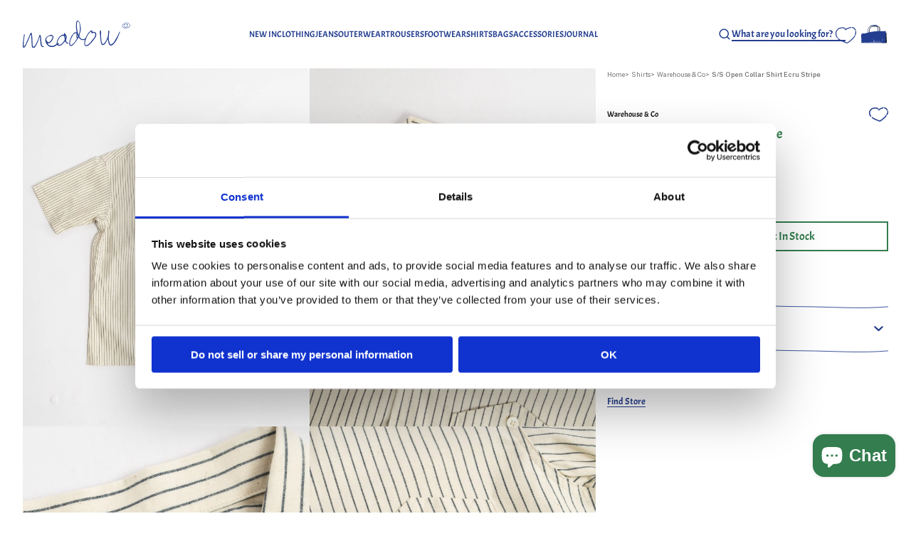

--- FILE ---
content_type: text/html; charset=utf-8
request_url: https://www.meadowweb.com/products/s-s-open-collar-shirt-ecru-stripe
body_size: 68415
content:
<!doctype html>
<html class="no-js" lang="en">

<head>
  <meta charset="utf-8">
  <meta http-equiv="X-UA-Compatible" content="IE=edge">
  <meta name="viewport" content="width=device-width,initial-scale=1">
  <meta name="theme-color" content="">
  <link rel="canonical" href="https://www.meadowweb.com/products/s-s-open-collar-shirt-ecru-stripe"><link rel="preconnect" href="https://fonts.shopifycdn.com" crossorigin>

  <title>S/S Open Collar Shirt Ecru Stripe by Warehouse & Co - Meadow</title><meta name="description" content="Short sleeved open collar shirt from Warehouse &amp;amp; Co. Made from a striped ecru cotton fabric carefully manufactured in Japan. Feature a single chest pocket with button closure. Ludjero is 179 cm tall, slim built and wears 36.">

<meta property="og:site_name" content="Meadow">
<meta property="og:url" content="https://www.meadowweb.com/products/s-s-open-collar-shirt-ecru-stripe">
<meta property="og:title" content="S/S Open Collar Shirt Ecru Stripe">
<meta property="og:type" content="product">
<meta property="og:description" content="Short sleeved open collar shirt from Warehouse &amp;amp; Co. Made from a striped ecru cotton fabric carefully manufactured in Japan. Feature a single chest pocket with button closure. Ludjero is 179 cm tall, slim built and wears 36."><meta property="og:image" content="http://www.meadowweb.com/cdn/shop/products/ss-open-collar-shirt-ecru-stripe-744028.jpg?v=1665163742">
  <meta property="og:image:secure_url" content="https://www.meadowweb.com/cdn/shop/products/ss-open-collar-shirt-ecru-stripe-744028.jpg?v=1665163742">
  <meta property="og:image:width" content="1638">
  <meta property="og:image:height" content="2048"><meta property="og:price:amount" content="1,799.00">
  <meta property="og:price:currency" content="SEK"><meta name="twitter:card" content="summary_large_image">
<meta name="twitter:title" content="S/S Open Collar Shirt Ecru Stripe">
<meta name="twitter:description" content="Short sleeved open collar shirt from Warehouse &amp;amp; Co. Made from a striped ecru cotton fabric carefully manufactured in Japan. Feature a single chest pocket with button closure. Ludjero is 179 cm tall, slim built and wears 36.">

<!-- START Verification Codes -->
<meta name="google-site-verification" content="jQdVWyWbeLdFA2dpRcB7XztgQmSylPT2cYoM2KuTqRo" />
<meta name="google-site-verification" content="5Z3EeUBwotGoqs4PFuj9aeumD7oqycvMegscYVsFSmo" />
<meta name="google-site-verification" content="gN_LVp1l_Vt9xNwtZT3iIxRq-SnPHrGeJ2NZiEY0Pxw" />
<meta name="google-site-verification" content="n6yuFgx2MC8fG3myvQL8kfhMIh7gLD3GDBvO1gO6M04" />
<meta name="google-site-verification" content="n_BFaFnv_Mks7bxpqtOU-LhcUt1QQ_6bd_NOerRsRpQ" />
<meta name="google-site-verification" content="q3feZ1lVb6PoUi10gkrHjCBtF-Vj5qr4rgVD2ny6aSc" />
<meta name="google-site-verification" content="pn1OzLaWZIYdPDefED9GwsFgGIFGZa-c_d5aLKWaEP4" />
<meta name="google-site-verification" content="C4d4-k-3utuWDABgRFcoVJHuRR1yHviqU5-Rl8--IdE" />
<meta name="msvalidate.01" content="DC1FD5DD084DCEDDD600B38692CAEFA0" />
<meta name="yandex-verification" content="4df27aaeaf4d399b" />
<!-- END Verification Codes -->


  <!-- Google Tag Manager -->
  <script>(function (w, d, s, l, i) {
      w[l] = w[l] || []; w[l].push({
        'gtm.start':
          new Date().getTime(), event: 'gtm.js'
      }); var f = d.getElementsByTagName(s)[0],
        j = d.createElement(s), dl = l != 'dataLayer' ? '&l=' + l : ''; j.async = true; j.src =
          'https://www.googletagmanager.com/gtm.js?id=' + i + dl; f.parentNode.insertBefore(j, f);
    })(window, document, 'script', 'dataLayer', 'GTM-NDDTJ7D');</script>
  <!-- End Google Tag Manager -->

  

  <script>window.performance && window.performance.mark && window.performance.mark('shopify.content_for_header.start');</script><meta name="google-site-verification" content="rNxFgnNDSo3Z3frquOei_GieZUOBg3gKbkojdIoZN70">
<meta name="google-site-verification" content="9Oq3Z8GGy2rxV1WpVcmSu9RpfUZ0XyXtqqqirtxzw08">
<meta id="shopify-digital-wallet" name="shopify-digital-wallet" content="/40762179749/digital_wallets/dialog">
<meta name="shopify-checkout-api-token" content="59c7a0ddee9fb12bf5a6ce43ba244d60">
<meta id="in-context-paypal-metadata" data-shop-id="40762179749" data-venmo-supported="false" data-environment="production" data-locale="en_US" data-paypal-v4="true" data-currency="SEK">
<link rel="alternate" hreflang="x-default" href="https://www.meadowweb.com/products/s-s-open-collar-shirt-ecru-stripe">
<link rel="alternate" hreflang="en" href="https://www.meadowweb.com/products/s-s-open-collar-shirt-ecru-stripe">
<link rel="alternate" hreflang="sv" href="https://www.meadowweb.com/sv/products/s-s-oppen-krage-skjorta-ekru-rand">
<link rel="alternate" hreflang="nb" href="https://www.meadowweb.com/nb/products/s-s-apen-krage-skjorte-ecru-stripe">
<link rel="alternate" hreflang="de-DE" href="https://www.meadowweb.de/products/s-s-open-collar-shirt-ecru-streifen">
<link rel="alternate" hreflang="fr-FR" href="https://www.meadowweb.fr/products/chemise-a-col-ouvert-s-s-rayee-ecru">
<link rel="alternate" hreflang="da-DK" href="https://www.meadowweb.dk/products/s-s-aben-krave-skjorte-ecru-stribe">
<link rel="alternate" hreflang="es-ES" href="https://www.meadowweb.es/products/camisa-de-cuello-abierto-s-s-a-rayas-en-crudo">
<link rel="alternate" hreflang="nl-NL" href="https://www.meadowweb.nl/products/s-s-open-collar-shirt-ecru-streep">
<link rel="alternate" hreflang="fi-FI" href="https://www.meadowweb.fi/products/s-s-avokauluspaita-ekruraita">
<link rel="alternate" hreflang="it-IT" href="https://www.meadowweb.it/products/camicia-a-collo-aperto-s-s-a-righe-ecru">
<link rel="alternate" type="application/json+oembed" href="https://www.meadowweb.com/products/s-s-open-collar-shirt-ecru-stripe.oembed">
<script async="async" src="/checkouts/internal/preloads.js?locale=en-SE"></script>
<link rel="preconnect" href="https://shop.app" crossorigin="anonymous">
<script async="async" src="https://shop.app/checkouts/internal/preloads.js?locale=en-SE&shop_id=40762179749" crossorigin="anonymous"></script>
<script id="apple-pay-shop-capabilities" type="application/json">{"shopId":40762179749,"countryCode":"SE","currencyCode":"SEK","merchantCapabilities":["supports3DS"],"merchantId":"gid:\/\/shopify\/Shop\/40762179749","merchantName":"Meadow","requiredBillingContactFields":["postalAddress","email","phone"],"requiredShippingContactFields":["postalAddress","email","phone"],"shippingType":"shipping","supportedNetworks":["visa","maestro","masterCard","amex"],"total":{"type":"pending","label":"Meadow","amount":"1.00"},"shopifyPaymentsEnabled":true,"supportsSubscriptions":true}</script>
<script id="shopify-features" type="application/json">{"accessToken":"59c7a0ddee9fb12bf5a6ce43ba244d60","betas":["rich-media-storefront-analytics"],"domain":"www.meadowweb.com","predictiveSearch":true,"shopId":40762179749,"locale":"en"}</script>
<script>var Shopify = Shopify || {};
Shopify.shop = "meadow-of-malmo.myshopify.com";
Shopify.locale = "en";
Shopify.currency = {"active":"SEK","rate":"1.0"};
Shopify.country = "SE";
Shopify.theme = {"name":"Meadow","id":168613413212,"schema_name":"Dawn","schema_version":"11.0.0","theme_store_id":null,"role":"main"};
Shopify.theme.handle = "null";
Shopify.theme.style = {"id":null,"handle":null};
Shopify.cdnHost = "www.meadowweb.com/cdn";
Shopify.routes = Shopify.routes || {};
Shopify.routes.root = "/";</script>
<script type="module">!function(o){(o.Shopify=o.Shopify||{}).modules=!0}(window);</script>
<script>!function(o){function n(){var o=[];function n(){o.push(Array.prototype.slice.apply(arguments))}return n.q=o,n}var t=o.Shopify=o.Shopify||{};t.loadFeatures=n(),t.autoloadFeatures=n()}(window);</script>
<script>
  window.ShopifyPay = window.ShopifyPay || {};
  window.ShopifyPay.apiHost = "shop.app\/pay";
  window.ShopifyPay.redirectState = null;
</script>
<script id="shop-js-analytics" type="application/json">{"pageType":"product"}</script>
<script defer="defer" async type="module" src="//www.meadowweb.com/cdn/shopifycloud/shop-js/modules/v2/client.init-shop-cart-sync_BT-GjEfc.en.esm.js"></script>
<script defer="defer" async type="module" src="//www.meadowweb.com/cdn/shopifycloud/shop-js/modules/v2/chunk.common_D58fp_Oc.esm.js"></script>
<script defer="defer" async type="module" src="//www.meadowweb.com/cdn/shopifycloud/shop-js/modules/v2/chunk.modal_xMitdFEc.esm.js"></script>
<script type="module">
  await import("//www.meadowweb.com/cdn/shopifycloud/shop-js/modules/v2/client.init-shop-cart-sync_BT-GjEfc.en.esm.js");
await import("//www.meadowweb.com/cdn/shopifycloud/shop-js/modules/v2/chunk.common_D58fp_Oc.esm.js");
await import("//www.meadowweb.com/cdn/shopifycloud/shop-js/modules/v2/chunk.modal_xMitdFEc.esm.js");

  window.Shopify.SignInWithShop?.initShopCartSync?.({"fedCMEnabled":true,"windoidEnabled":true});

</script>
<script>
  window.Shopify = window.Shopify || {};
  if (!window.Shopify.featureAssets) window.Shopify.featureAssets = {};
  window.Shopify.featureAssets['shop-js'] = {"shop-cart-sync":["modules/v2/client.shop-cart-sync_DZOKe7Ll.en.esm.js","modules/v2/chunk.common_D58fp_Oc.esm.js","modules/v2/chunk.modal_xMitdFEc.esm.js"],"init-fed-cm":["modules/v2/client.init-fed-cm_B6oLuCjv.en.esm.js","modules/v2/chunk.common_D58fp_Oc.esm.js","modules/v2/chunk.modal_xMitdFEc.esm.js"],"shop-cash-offers":["modules/v2/client.shop-cash-offers_D2sdYoxE.en.esm.js","modules/v2/chunk.common_D58fp_Oc.esm.js","modules/v2/chunk.modal_xMitdFEc.esm.js"],"shop-login-button":["modules/v2/client.shop-login-button_QeVjl5Y3.en.esm.js","modules/v2/chunk.common_D58fp_Oc.esm.js","modules/v2/chunk.modal_xMitdFEc.esm.js"],"pay-button":["modules/v2/client.pay-button_DXTOsIq6.en.esm.js","modules/v2/chunk.common_D58fp_Oc.esm.js","modules/v2/chunk.modal_xMitdFEc.esm.js"],"shop-button":["modules/v2/client.shop-button_DQZHx9pm.en.esm.js","modules/v2/chunk.common_D58fp_Oc.esm.js","modules/v2/chunk.modal_xMitdFEc.esm.js"],"avatar":["modules/v2/client.avatar_BTnouDA3.en.esm.js"],"init-windoid":["modules/v2/client.init-windoid_CR1B-cfM.en.esm.js","modules/v2/chunk.common_D58fp_Oc.esm.js","modules/v2/chunk.modal_xMitdFEc.esm.js"],"init-shop-for-new-customer-accounts":["modules/v2/client.init-shop-for-new-customer-accounts_C_vY_xzh.en.esm.js","modules/v2/client.shop-login-button_QeVjl5Y3.en.esm.js","modules/v2/chunk.common_D58fp_Oc.esm.js","modules/v2/chunk.modal_xMitdFEc.esm.js"],"init-shop-email-lookup-coordinator":["modules/v2/client.init-shop-email-lookup-coordinator_BI7n9ZSv.en.esm.js","modules/v2/chunk.common_D58fp_Oc.esm.js","modules/v2/chunk.modal_xMitdFEc.esm.js"],"init-shop-cart-sync":["modules/v2/client.init-shop-cart-sync_BT-GjEfc.en.esm.js","modules/v2/chunk.common_D58fp_Oc.esm.js","modules/v2/chunk.modal_xMitdFEc.esm.js"],"shop-toast-manager":["modules/v2/client.shop-toast-manager_DiYdP3xc.en.esm.js","modules/v2/chunk.common_D58fp_Oc.esm.js","modules/v2/chunk.modal_xMitdFEc.esm.js"],"init-customer-accounts":["modules/v2/client.init-customer-accounts_D9ZNqS-Q.en.esm.js","modules/v2/client.shop-login-button_QeVjl5Y3.en.esm.js","modules/v2/chunk.common_D58fp_Oc.esm.js","modules/v2/chunk.modal_xMitdFEc.esm.js"],"init-customer-accounts-sign-up":["modules/v2/client.init-customer-accounts-sign-up_iGw4briv.en.esm.js","modules/v2/client.shop-login-button_QeVjl5Y3.en.esm.js","modules/v2/chunk.common_D58fp_Oc.esm.js","modules/v2/chunk.modal_xMitdFEc.esm.js"],"shop-follow-button":["modules/v2/client.shop-follow-button_CqMgW2wH.en.esm.js","modules/v2/chunk.common_D58fp_Oc.esm.js","modules/v2/chunk.modal_xMitdFEc.esm.js"],"checkout-modal":["modules/v2/client.checkout-modal_xHeaAweL.en.esm.js","modules/v2/chunk.common_D58fp_Oc.esm.js","modules/v2/chunk.modal_xMitdFEc.esm.js"],"shop-login":["modules/v2/client.shop-login_D91U-Q7h.en.esm.js","modules/v2/chunk.common_D58fp_Oc.esm.js","modules/v2/chunk.modal_xMitdFEc.esm.js"],"lead-capture":["modules/v2/client.lead-capture_BJmE1dJe.en.esm.js","modules/v2/chunk.common_D58fp_Oc.esm.js","modules/v2/chunk.modal_xMitdFEc.esm.js"],"payment-terms":["modules/v2/client.payment-terms_Ci9AEqFq.en.esm.js","modules/v2/chunk.common_D58fp_Oc.esm.js","modules/v2/chunk.modal_xMitdFEc.esm.js"]};
</script>
<script>(function() {
  var isLoaded = false;
  function asyncLoad() {
    if (isLoaded) return;
    isLoaded = true;
    var urls = ["https:\/\/cookiebar.hulkapps.com\/hulk_cookie_bar.js?shop=meadow-of-malmo.myshopify.com","https:\/\/image-optimizer.salessquad.co.uk\/scripts\/tiny_img_not_found_notifier_cb5621f6d09fe9f15dc9df495abe5e45.js?shop=meadow-of-malmo.myshopify.com","https:\/\/d23dclunsivw3h.cloudfront.net\/redirect-app.js?shop=meadow-of-malmo.myshopify.com","https:\/\/orderstatus.w3apps.co\/js\/orderlookup.js?shop=meadow-of-malmo.myshopify.com","https:\/\/static.klaviyo.com\/onsite\/js\/WWZVag\/klaviyo.js?company_id=WWZVag\u0026shop=meadow-of-malmo.myshopify.com","https:\/\/searchanise-ef84.kxcdn.com\/widgets\/shopify\/init.js?a=3R6D0Q9Y6O\u0026shop=meadow-of-malmo.myshopify.com"];
    for (var i = 0; i < urls.length; i++) {
      var s = document.createElement('script');
      s.type = 'text/javascript';
      s.async = true;
      s.src = urls[i];
      var x = document.getElementsByTagName('script')[0];
      x.parentNode.insertBefore(s, x);
    }
  };
  if(window.attachEvent) {
    window.attachEvent('onload', asyncLoad);
  } else {
    window.addEventListener('load', asyncLoad, false);
  }
})();</script>
<script id="__st">var __st={"a":40762179749,"offset":3600,"reqid":"fe85ccdc-1a41-4c01-94ee-9f51cf45aaa7-1769193875","pageurl":"www.meadowweb.com\/products\/s-s-open-collar-shirt-ecru-stripe","u":"1959c9262346","p":"product","rtyp":"product","rid":8060288565477};</script>
<script>window.ShopifyPaypalV4VisibilityTracking = true;</script>
<script id="captcha-bootstrap">!function(){'use strict';const t='contact',e='account',n='new_comment',o=[[t,t],['blogs',n],['comments',n],[t,'customer']],c=[[e,'customer_login'],[e,'guest_login'],[e,'recover_customer_password'],[e,'create_customer']],r=t=>t.map((([t,e])=>`form[action*='/${t}']:not([data-nocaptcha='true']) input[name='form_type'][value='${e}']`)).join(','),a=t=>()=>t?[...document.querySelectorAll(t)].map((t=>t.form)):[];function s(){const t=[...o],e=r(t);return a(e)}const i='password',u='form_key',d=['recaptcha-v3-token','g-recaptcha-response','h-captcha-response',i],f=()=>{try{return window.sessionStorage}catch{return}},m='__shopify_v',_=t=>t.elements[u];function p(t,e,n=!1){try{const o=window.sessionStorage,c=JSON.parse(o.getItem(e)),{data:r}=function(t){const{data:e,action:n}=t;return t[m]||n?{data:e,action:n}:{data:t,action:n}}(c);for(const[e,n]of Object.entries(r))t.elements[e]&&(t.elements[e].value=n);n&&o.removeItem(e)}catch(o){console.error('form repopulation failed',{error:o})}}const l='form_type',E='cptcha';function T(t){t.dataset[E]=!0}const w=window,h=w.document,L='Shopify',v='ce_forms',y='captcha';let A=!1;((t,e)=>{const n=(g='f06e6c50-85a8-45c8-87d0-21a2b65856fe',I='https://cdn.shopify.com/shopifycloud/storefront-forms-hcaptcha/ce_storefront_forms_captcha_hcaptcha.v1.5.2.iife.js',D={infoText:'Protected by hCaptcha',privacyText:'Privacy',termsText:'Terms'},(t,e,n)=>{const o=w[L][v],c=o.bindForm;if(c)return c(t,g,e,D).then(n);var r;o.q.push([[t,g,e,D],n]),r=I,A||(h.body.append(Object.assign(h.createElement('script'),{id:'captcha-provider',async:!0,src:r})),A=!0)});var g,I,D;w[L]=w[L]||{},w[L][v]=w[L][v]||{},w[L][v].q=[],w[L][y]=w[L][y]||{},w[L][y].protect=function(t,e){n(t,void 0,e),T(t)},Object.freeze(w[L][y]),function(t,e,n,w,h,L){const[v,y,A,g]=function(t,e,n){const i=e?o:[],u=t?c:[],d=[...i,...u],f=r(d),m=r(i),_=r(d.filter((([t,e])=>n.includes(e))));return[a(f),a(m),a(_),s()]}(w,h,L),I=t=>{const e=t.target;return e instanceof HTMLFormElement?e:e&&e.form},D=t=>v().includes(t);t.addEventListener('submit',(t=>{const e=I(t);if(!e)return;const n=D(e)&&!e.dataset.hcaptchaBound&&!e.dataset.recaptchaBound,o=_(e),c=g().includes(e)&&(!o||!o.value);(n||c)&&t.preventDefault(),c&&!n&&(function(t){try{if(!f())return;!function(t){const e=f();if(!e)return;const n=_(t);if(!n)return;const o=n.value;o&&e.removeItem(o)}(t);const e=Array.from(Array(32),(()=>Math.random().toString(36)[2])).join('');!function(t,e){_(t)||t.append(Object.assign(document.createElement('input'),{type:'hidden',name:u})),t.elements[u].value=e}(t,e),function(t,e){const n=f();if(!n)return;const o=[...t.querySelectorAll(`input[type='${i}']`)].map((({name:t})=>t)),c=[...d,...o],r={};for(const[a,s]of new FormData(t).entries())c.includes(a)||(r[a]=s);n.setItem(e,JSON.stringify({[m]:1,action:t.action,data:r}))}(t,e)}catch(e){console.error('failed to persist form',e)}}(e),e.submit())}));const S=(t,e)=>{t&&!t.dataset[E]&&(n(t,e.some((e=>e===t))),T(t))};for(const o of['focusin','change'])t.addEventListener(o,(t=>{const e=I(t);D(e)&&S(e,y())}));const B=e.get('form_key'),M=e.get(l),P=B&&M;t.addEventListener('DOMContentLoaded',(()=>{const t=y();if(P)for(const e of t)e.elements[l].value===M&&p(e,B);[...new Set([...A(),...v().filter((t=>'true'===t.dataset.shopifyCaptcha))])].forEach((e=>S(e,t)))}))}(h,new URLSearchParams(w.location.search),n,t,e,['guest_login'])})(!0,!0)}();</script>
<script integrity="sha256-4kQ18oKyAcykRKYeNunJcIwy7WH5gtpwJnB7kiuLZ1E=" data-source-attribution="shopify.loadfeatures" defer="defer" src="//www.meadowweb.com/cdn/shopifycloud/storefront/assets/storefront/load_feature-a0a9edcb.js" crossorigin="anonymous"></script>
<script crossorigin="anonymous" defer="defer" src="//www.meadowweb.com/cdn/shopifycloud/storefront/assets/shopify_pay/storefront-65b4c6d7.js?v=20250812"></script>
<script data-source-attribution="shopify.dynamic_checkout.dynamic.init">var Shopify=Shopify||{};Shopify.PaymentButton=Shopify.PaymentButton||{isStorefrontPortableWallets:!0,init:function(){window.Shopify.PaymentButton.init=function(){};var t=document.createElement("script");t.src="https://www.meadowweb.com/cdn/shopifycloud/portable-wallets/latest/portable-wallets.en.js",t.type="module",document.head.appendChild(t)}};
</script>
<script data-source-attribution="shopify.dynamic_checkout.buyer_consent">
  function portableWalletsHideBuyerConsent(e){var t=document.getElementById("shopify-buyer-consent"),n=document.getElementById("shopify-subscription-policy-button");t&&n&&(t.classList.add("hidden"),t.setAttribute("aria-hidden","true"),n.removeEventListener("click",e))}function portableWalletsShowBuyerConsent(e){var t=document.getElementById("shopify-buyer-consent"),n=document.getElementById("shopify-subscription-policy-button");t&&n&&(t.classList.remove("hidden"),t.removeAttribute("aria-hidden"),n.addEventListener("click",e))}window.Shopify?.PaymentButton&&(window.Shopify.PaymentButton.hideBuyerConsent=portableWalletsHideBuyerConsent,window.Shopify.PaymentButton.showBuyerConsent=portableWalletsShowBuyerConsent);
</script>
<script data-source-attribution="shopify.dynamic_checkout.cart.bootstrap">document.addEventListener("DOMContentLoaded",(function(){function t(){return document.querySelector("shopify-accelerated-checkout-cart, shopify-accelerated-checkout")}if(t())Shopify.PaymentButton.init();else{new MutationObserver((function(e,n){t()&&(Shopify.PaymentButton.init(),n.disconnect())})).observe(document.body,{childList:!0,subtree:!0})}}));
</script>
<link id="shopify-accelerated-checkout-styles" rel="stylesheet" media="screen" href="https://www.meadowweb.com/cdn/shopifycloud/portable-wallets/latest/accelerated-checkout-backwards-compat.css" crossorigin="anonymous">
<style id="shopify-accelerated-checkout-cart">
        #shopify-buyer-consent {
  margin-top: 1em;
  display: inline-block;
  width: 100%;
}

#shopify-buyer-consent.hidden {
  display: none;
}

#shopify-subscription-policy-button {
  background: none;
  border: none;
  padding: 0;
  text-decoration: underline;
  font-size: inherit;
  cursor: pointer;
}

#shopify-subscription-policy-button::before {
  box-shadow: none;
}

      </style>
<script id="sections-script" data-sections="related-products,header" defer="defer" src="//www.meadowweb.com/cdn/shop/t/43/compiled_assets/scripts.js?v=38664"></script>
<script>window.performance && window.performance.mark && window.performance.mark('shopify.content_for_header.end');</script>

  
  <link rel="apple-touch-icon" sizes="180x180" href="//www.meadowweb.com/cdn/shop/t/43/assets/apple-touch-icon.png?v=41007105542294166261716316025">
  <link rel="icon" type="image/png" sizes="32x32" href="//www.meadowweb.com/cdn/shop/t/43/assets/favicon-32x32.png?v=147888853665266582981716316035">
  <link rel="icon" type="image/png" sizes="16x16" href="//www.meadowweb.com/cdn/shop/t/43/assets/favicon-16x16.png?v=90905515022025755001716316033">
  <link rel="manifest" href="//www.meadowweb.com/cdn/shop/t/43/assets/site.webmanifest.json?v=176468968702727869601716283626">
  <link rel="mask-icon" href="//www.meadowweb.com/cdn/shop/t/43/assets/safari-pinned-tab.svg?v=142761431731613101031721219593" color="#5bbad5">
  <link rel="shortcut icon" href="//www.meadowweb.com/cdn/shop/t/43/assets/favicon.ico?v=118333165793432653751716283626">
  <meta name="msapplication-TileColor" content="#da532c">
  <meta name="msapplication-config" content="//www.meadowweb.com/cdn/shop/t/43/assets/browserconfig.xml?v=131441316564842015531716316047">
  <meta name="theme-color" content="#ffffff">

  <link href="//www.meadowweb.com/cdn/shop/t/43/assets/fonts.css?v=104013774908124354171768406581" rel="stylesheet" type="text/css" media="all" />
  <link href="//www.meadowweb.com/cdn/shop/t/43/assets/main.css?v=111629370926714245391765290217" rel="stylesheet" type="text/css" media="all" />

  <script src="//www.meadowweb.com/cdn/shop/t/43/assets/jquery-3.6.0.min.js?v=8324501383853434791716283623"></script>
  <script src="//www.meadowweb.com/cdn/shop/t/43/assets/swiper-bundle.min.js?v=146384143693317746301716283627"></script>

  <script src="//www.meadowweb.com/cdn/shop/t/43/assets/bundle.min.js?v=81315376421040460531765290215" type="module"></script>

  

  <!-- PPC -->
  
  <!-- End PPC -->

  <script src="//www.meadowweb.com/cdn/shop/t/43/assets/timesact.js?v=82665028499936087221745651522" defer="defer"></script>

<!-- BEGIN app block: shopify://apps/yotpo-product-reviews/blocks/reviews_tab/eb7dfd7d-db44-4334-bc49-c893b51b36cf -->



<!-- END app block --><!-- BEGIN app block: shopify://apps/yotpo-product-reviews/blocks/settings/eb7dfd7d-db44-4334-bc49-c893b51b36cf -->


  <script type="text/javascript" src="https://cdn-widgetsrepository.yotpo.com/v1/loader/XjHk06AbwqNAMgwCZUpNOhfoWGXOmJMCalheRXfn?languageCode=en" async></script>



  
<!-- END app block --><!-- BEGIN app block: shopify://apps/klaviyo-email-marketing-sms/blocks/klaviyo-onsite-embed/2632fe16-c075-4321-a88b-50b567f42507 -->












  <script async src="https://static.klaviyo.com/onsite/js/SymeG9/klaviyo.js?company_id=SymeG9"></script>
  <script>!function(){if(!window.klaviyo){window._klOnsite=window._klOnsite||[];try{window.klaviyo=new Proxy({},{get:function(n,i){return"push"===i?function(){var n;(n=window._klOnsite).push.apply(n,arguments)}:function(){for(var n=arguments.length,o=new Array(n),w=0;w<n;w++)o[w]=arguments[w];var t="function"==typeof o[o.length-1]?o.pop():void 0,e=new Promise((function(n){window._klOnsite.push([i].concat(o,[function(i){t&&t(i),n(i)}]))}));return e}}})}catch(n){window.klaviyo=window.klaviyo||[],window.klaviyo.push=function(){var n;(n=window._klOnsite).push.apply(n,arguments)}}}}();</script>

  
    <script id="viewed_product">
      if (item == null) {
        var _learnq = _learnq || [];

        var MetafieldReviews = null
        var MetafieldYotpoRating = null
        var MetafieldYotpoCount = null
        var MetafieldLooxRating = null
        var MetafieldLooxCount = null
        var okendoProduct = null
        var okendoProductReviewCount = null
        var okendoProductReviewAverageValue = null
        try {
          // The following fields are used for Customer Hub recently viewed in order to add reviews.
          // This information is not part of __kla_viewed. Instead, it is part of __kla_viewed_reviewed_items
          MetafieldReviews = {};
          MetafieldYotpoRating = null
          MetafieldYotpoCount = null
          MetafieldLooxRating = null
          MetafieldLooxCount = null

          okendoProduct = null
          // If the okendo metafield is not legacy, it will error, which then requires the new json formatted data
          if (okendoProduct && 'error' in okendoProduct) {
            okendoProduct = null
          }
          okendoProductReviewCount = okendoProduct ? okendoProduct.reviewCount : null
          okendoProductReviewAverageValue = okendoProduct ? okendoProduct.reviewAverageValue : null
        } catch (error) {
          console.error('Error in Klaviyo onsite reviews tracking:', error);
        }

        var item = {
          Name: "S\/S Open Collar Shirt Ecru Stripe",
          ProductID: 8060288565477,
          Categories: ["All","CLOTHING","Latest Shirts","Over 10 kr","Warehouse \u0026 Co | Shirts"],
          ImageURL: "https://www.meadowweb.com/cdn/shop/products/ss-open-collar-shirt-ecru-stripe-744028_grande.jpg?v=1665163742",
          URL: "https://www.meadowweb.com/products/s-s-open-collar-shirt-ecru-stripe",
          Brand: "Warehouse \u0026 Co",
          Price: "1,799.00 kr",
          Value: "1,799.00",
          CompareAtPrice: "0.00 kr"
        };
        _learnq.push(['track', 'Viewed Product', item]);
        _learnq.push(['trackViewedItem', {
          Title: item.Name,
          ItemId: item.ProductID,
          Categories: item.Categories,
          ImageUrl: item.ImageURL,
          Url: item.URL,
          Metadata: {
            Brand: item.Brand,
            Price: item.Price,
            Value: item.Value,
            CompareAtPrice: item.CompareAtPrice
          },
          metafields:{
            reviews: MetafieldReviews,
            yotpo:{
              rating: MetafieldYotpoRating,
              count: MetafieldYotpoCount,
            },
            loox:{
              rating: MetafieldLooxRating,
              count: MetafieldLooxCount,
            },
            okendo: {
              rating: okendoProductReviewAverageValue,
              count: okendoProductReviewCount,
            }
          }
        }]);
      }
    </script>
  




  <script>
    window.klaviyoReviewsProductDesignMode = false
  </script>







<!-- END app block --><script src="https://cdn.shopify.com/extensions/e8878072-2f6b-4e89-8082-94b04320908d/inbox-1254/assets/inbox-chat-loader.js" type="text/javascript" defer="defer"></script>
<script src="https://cdn.shopify.com/extensions/019ba2a8-ed65-7a70-888b-d2b0a44d500b/orbe-1-414/assets/orbe.min.js" type="text/javascript" defer="defer"></script>
<link href="https://cdn.shopify.com/extensions/019ba2a8-ed65-7a70-888b-d2b0a44d500b/orbe-1-414/assets/md-app-modal.min.css" rel="stylesheet" type="text/css" media="all">
<script src="https://cdn.shopify.com/extensions/019b7cd0-6587-73c3-9937-bcc2249fa2c4/lb-upsell-227/assets/lb-selleasy.js" type="text/javascript" defer="defer"></script>
<script src="https://cdn.shopify.com/extensions/019ba2a8-ed65-7a70-888b-d2b0a44d500b/orbe-1-414/assets/orbe-mk.min.js" type="text/javascript" defer="defer"></script>
<link href="https://monorail-edge.shopifysvc.com" rel="dns-prefetch">
<script>(function(){if ("sendBeacon" in navigator && "performance" in window) {try {var session_token_from_headers = performance.getEntriesByType('navigation')[0].serverTiming.find(x => x.name == '_s').description;} catch {var session_token_from_headers = undefined;}var session_cookie_matches = document.cookie.match(/_shopify_s=([^;]*)/);var session_token_from_cookie = session_cookie_matches && session_cookie_matches.length === 2 ? session_cookie_matches[1] : "";var session_token = session_token_from_headers || session_token_from_cookie || "";function handle_abandonment_event(e) {var entries = performance.getEntries().filter(function(entry) {return /monorail-edge.shopifysvc.com/.test(entry.name);});if (!window.abandonment_tracked && entries.length === 0) {window.abandonment_tracked = true;var currentMs = Date.now();var navigation_start = performance.timing.navigationStart;var payload = {shop_id: 40762179749,url: window.location.href,navigation_start,duration: currentMs - navigation_start,session_token,page_type: "product"};window.navigator.sendBeacon("https://monorail-edge.shopifysvc.com/v1/produce", JSON.stringify({schema_id: "online_store_buyer_site_abandonment/1.1",payload: payload,metadata: {event_created_at_ms: currentMs,event_sent_at_ms: currentMs}}));}}window.addEventListener('pagehide', handle_abandonment_event);}}());</script>
<script id="web-pixels-manager-setup">(function e(e,d,r,n,o){if(void 0===o&&(o={}),!Boolean(null===(a=null===(i=window.Shopify)||void 0===i?void 0:i.analytics)||void 0===a?void 0:a.replayQueue)){var i,a;window.Shopify=window.Shopify||{};var t=window.Shopify;t.analytics=t.analytics||{};var s=t.analytics;s.replayQueue=[],s.publish=function(e,d,r){return s.replayQueue.push([e,d,r]),!0};try{self.performance.mark("wpm:start")}catch(e){}var l=function(){var e={modern:/Edge?\/(1{2}[4-9]|1[2-9]\d|[2-9]\d{2}|\d{4,})\.\d+(\.\d+|)|Firefox\/(1{2}[4-9]|1[2-9]\d|[2-9]\d{2}|\d{4,})\.\d+(\.\d+|)|Chrom(ium|e)\/(9{2}|\d{3,})\.\d+(\.\d+|)|(Maci|X1{2}).+ Version\/(15\.\d+|(1[6-9]|[2-9]\d|\d{3,})\.\d+)([,.]\d+|)( \(\w+\)|)( Mobile\/\w+|) Safari\/|Chrome.+OPR\/(9{2}|\d{3,})\.\d+\.\d+|(CPU[ +]OS|iPhone[ +]OS|CPU[ +]iPhone|CPU IPhone OS|CPU iPad OS)[ +]+(15[._]\d+|(1[6-9]|[2-9]\d|\d{3,})[._]\d+)([._]\d+|)|Android:?[ /-](13[3-9]|1[4-9]\d|[2-9]\d{2}|\d{4,})(\.\d+|)(\.\d+|)|Android.+Firefox\/(13[5-9]|1[4-9]\d|[2-9]\d{2}|\d{4,})\.\d+(\.\d+|)|Android.+Chrom(ium|e)\/(13[3-9]|1[4-9]\d|[2-9]\d{2}|\d{4,})\.\d+(\.\d+|)|SamsungBrowser\/([2-9]\d|\d{3,})\.\d+/,legacy:/Edge?\/(1[6-9]|[2-9]\d|\d{3,})\.\d+(\.\d+|)|Firefox\/(5[4-9]|[6-9]\d|\d{3,})\.\d+(\.\d+|)|Chrom(ium|e)\/(5[1-9]|[6-9]\d|\d{3,})\.\d+(\.\d+|)([\d.]+$|.*Safari\/(?![\d.]+ Edge\/[\d.]+$))|(Maci|X1{2}).+ Version\/(10\.\d+|(1[1-9]|[2-9]\d|\d{3,})\.\d+)([,.]\d+|)( \(\w+\)|)( Mobile\/\w+|) Safari\/|Chrome.+OPR\/(3[89]|[4-9]\d|\d{3,})\.\d+\.\d+|(CPU[ +]OS|iPhone[ +]OS|CPU[ +]iPhone|CPU IPhone OS|CPU iPad OS)[ +]+(10[._]\d+|(1[1-9]|[2-9]\d|\d{3,})[._]\d+)([._]\d+|)|Android:?[ /-](13[3-9]|1[4-9]\d|[2-9]\d{2}|\d{4,})(\.\d+|)(\.\d+|)|Mobile Safari.+OPR\/([89]\d|\d{3,})\.\d+\.\d+|Android.+Firefox\/(13[5-9]|1[4-9]\d|[2-9]\d{2}|\d{4,})\.\d+(\.\d+|)|Android.+Chrom(ium|e)\/(13[3-9]|1[4-9]\d|[2-9]\d{2}|\d{4,})\.\d+(\.\d+|)|Android.+(UC? ?Browser|UCWEB|U3)[ /]?(15\.([5-9]|\d{2,})|(1[6-9]|[2-9]\d|\d{3,})\.\d+)\.\d+|SamsungBrowser\/(5\.\d+|([6-9]|\d{2,})\.\d+)|Android.+MQ{2}Browser\/(14(\.(9|\d{2,})|)|(1[5-9]|[2-9]\d|\d{3,})(\.\d+|))(\.\d+|)|K[Aa][Ii]OS\/(3\.\d+|([4-9]|\d{2,})\.\d+)(\.\d+|)/},d=e.modern,r=e.legacy,n=navigator.userAgent;return n.match(d)?"modern":n.match(r)?"legacy":"unknown"}(),u="modern"===l?"modern":"legacy",c=(null!=n?n:{modern:"",legacy:""})[u],f=function(e){return[e.baseUrl,"/wpm","/b",e.hashVersion,"modern"===e.buildTarget?"m":"l",".js"].join("")}({baseUrl:d,hashVersion:r,buildTarget:u}),m=function(e){var d=e.version,r=e.bundleTarget,n=e.surface,o=e.pageUrl,i=e.monorailEndpoint;return{emit:function(e){var a=e.status,t=e.errorMsg,s=(new Date).getTime(),l=JSON.stringify({metadata:{event_sent_at_ms:s},events:[{schema_id:"web_pixels_manager_load/3.1",payload:{version:d,bundle_target:r,page_url:o,status:a,surface:n,error_msg:t},metadata:{event_created_at_ms:s}}]});if(!i)return console&&console.warn&&console.warn("[Web Pixels Manager] No Monorail endpoint provided, skipping logging."),!1;try{return self.navigator.sendBeacon.bind(self.navigator)(i,l)}catch(e){}var u=new XMLHttpRequest;try{return u.open("POST",i,!0),u.setRequestHeader("Content-Type","text/plain"),u.send(l),!0}catch(e){return console&&console.warn&&console.warn("[Web Pixels Manager] Got an unhandled error while logging to Monorail."),!1}}}}({version:r,bundleTarget:l,surface:e.surface,pageUrl:self.location.href,monorailEndpoint:e.monorailEndpoint});try{o.browserTarget=l,function(e){var d=e.src,r=e.async,n=void 0===r||r,o=e.onload,i=e.onerror,a=e.sri,t=e.scriptDataAttributes,s=void 0===t?{}:t,l=document.createElement("script"),u=document.querySelector("head"),c=document.querySelector("body");if(l.async=n,l.src=d,a&&(l.integrity=a,l.crossOrigin="anonymous"),s)for(var f in s)if(Object.prototype.hasOwnProperty.call(s,f))try{l.dataset[f]=s[f]}catch(e){}if(o&&l.addEventListener("load",o),i&&l.addEventListener("error",i),u)u.appendChild(l);else{if(!c)throw new Error("Did not find a head or body element to append the script");c.appendChild(l)}}({src:f,async:!0,onload:function(){if(!function(){var e,d;return Boolean(null===(d=null===(e=window.Shopify)||void 0===e?void 0:e.analytics)||void 0===d?void 0:d.initialized)}()){var d=window.webPixelsManager.init(e)||void 0;if(d){var r=window.Shopify.analytics;r.replayQueue.forEach((function(e){var r=e[0],n=e[1],o=e[2];d.publishCustomEvent(r,n,o)})),r.replayQueue=[],r.publish=d.publishCustomEvent,r.visitor=d.visitor,r.initialized=!0}}},onerror:function(){return m.emit({status:"failed",errorMsg:"".concat(f," has failed to load")})},sri:function(e){var d=/^sha384-[A-Za-z0-9+/=]+$/;return"string"==typeof e&&d.test(e)}(c)?c:"",scriptDataAttributes:o}),m.emit({status:"loading"})}catch(e){m.emit({status:"failed",errorMsg:(null==e?void 0:e.message)||"Unknown error"})}}})({shopId: 40762179749,storefrontBaseUrl: "https://www.meadowweb.com",extensionsBaseUrl: "https://extensions.shopifycdn.com/cdn/shopifycloud/web-pixels-manager",monorailEndpoint: "https://monorail-edge.shopifysvc.com/unstable/produce_batch",surface: "storefront-renderer",enabledBetaFlags: ["2dca8a86"],webPixelsConfigList: [{"id":"3595534684","configuration":"{\"accountID\":\"WWZVag\",\"webPixelConfig\":\"eyJlbmFibGVBZGRlZFRvQ2FydEV2ZW50cyI6IHRydWV9\"}","eventPayloadVersion":"v1","runtimeContext":"STRICT","scriptVersion":"524f6c1ee37bacdca7657a665bdca589","type":"APP","apiClientId":123074,"privacyPurposes":["ANALYTICS","MARKETING"],"dataSharingAdjustments":{"protectedCustomerApprovalScopes":["read_customer_address","read_customer_email","read_customer_name","read_customer_personal_data","read_customer_phone"]}},{"id":"2932310364","configuration":"{\"tagID\":\"2614326227863\"}","eventPayloadVersion":"v1","runtimeContext":"STRICT","scriptVersion":"18031546ee651571ed29edbe71a3550b","type":"APP","apiClientId":3009811,"privacyPurposes":["ANALYTICS","MARKETING","SALE_OF_DATA"],"dataSharingAdjustments":{"protectedCustomerApprovalScopes":["read_customer_address","read_customer_email","read_customer_name","read_customer_personal_data","read_customer_phone"]}},{"id":"2103279964","configuration":"{\"accountID\":\"selleasy-metrics-track\"}","eventPayloadVersion":"v1","runtimeContext":"STRICT","scriptVersion":"5aac1f99a8ca74af74cea751ede503d2","type":"APP","apiClientId":5519923,"privacyPurposes":[],"dataSharingAdjustments":{"protectedCustomerApprovalScopes":["read_customer_email","read_customer_name","read_customer_personal_data"]}},{"id":"1696596316","configuration":"{\"apiKey\":\"3R6D0Q9Y6O\", \"host\":\"searchserverapi.com\"}","eventPayloadVersion":"v1","runtimeContext":"STRICT","scriptVersion":"5559ea45e47b67d15b30b79e7c6719da","type":"APP","apiClientId":578825,"privacyPurposes":["ANALYTICS"],"dataSharingAdjustments":{"protectedCustomerApprovalScopes":["read_customer_personal_data"]}},{"id":"967475548","configuration":"{\"config\":\"{\\\"google_tag_ids\\\":[\\\"G-MPTPLRR84W\\\",\\\"AW-329312451\\\",\\\"GT-PLTMVG6J\\\"],\\\"target_country\\\":\\\"SE\\\",\\\"gtag_events\\\":[{\\\"type\\\":\\\"begin_checkout\\\",\\\"action_label\\\":[\\\"G-MPTPLRR84W\\\",\\\"AW-329312451\\\/dt_XCJ-N7f0CEMPRg50B\\\"]},{\\\"type\\\":\\\"search\\\",\\\"action_label\\\":[\\\"G-MPTPLRR84W\\\",\\\"AW-329312451\\\/zEVLCKKN7f0CEMPRg50B\\\"]},{\\\"type\\\":\\\"view_item\\\",\\\"action_label\\\":[\\\"G-MPTPLRR84W\\\",\\\"AW-329312451\\\/ZedECJmN7f0CEMPRg50B\\\",\\\"MC-HNJD18ZZZC\\\"]},{\\\"type\\\":\\\"purchase\\\",\\\"action_label\\\":[\\\"G-MPTPLRR84W\\\",\\\"AW-329312451\\\/Y3ycCJaN7f0CEMPRg50B\\\",\\\"MC-HNJD18ZZZC\\\"]},{\\\"type\\\":\\\"page_view\\\",\\\"action_label\\\":[\\\"G-MPTPLRR84W\\\",\\\"AW-329312451\\\/zR11CJON7f0CEMPRg50B\\\",\\\"MC-HNJD18ZZZC\\\"]},{\\\"type\\\":\\\"add_payment_info\\\",\\\"action_label\\\":[\\\"G-MPTPLRR84W\\\",\\\"AW-329312451\\\/G7p7CKWN7f0CEMPRg50B\\\"]},{\\\"type\\\":\\\"add_to_cart\\\",\\\"action_label\\\":[\\\"G-MPTPLRR84W\\\",\\\"AW-329312451\\\/n8a8CJyN7f0CEMPRg50B\\\"]}],\\\"enable_monitoring_mode\\\":false}\"}","eventPayloadVersion":"v1","runtimeContext":"OPEN","scriptVersion":"b2a88bafab3e21179ed38636efcd8a93","type":"APP","apiClientId":1780363,"privacyPurposes":[],"dataSharingAdjustments":{"protectedCustomerApprovalScopes":["read_customer_address","read_customer_email","read_customer_name","read_customer_personal_data","read_customer_phone"]}},{"id":"405668188","configuration":"{\"pixel_id\":\"364607498206640\",\"pixel_type\":\"facebook_pixel\",\"metaapp_system_user_token\":\"-\"}","eventPayloadVersion":"v1","runtimeContext":"OPEN","scriptVersion":"ca16bc87fe92b6042fbaa3acc2fbdaa6","type":"APP","apiClientId":2329312,"privacyPurposes":["ANALYTICS","MARKETING","SALE_OF_DATA"],"dataSharingAdjustments":{"protectedCustomerApprovalScopes":["read_customer_address","read_customer_email","read_customer_name","read_customer_personal_data","read_customer_phone"]}},{"id":"shopify-app-pixel","configuration":"{}","eventPayloadVersion":"v1","runtimeContext":"STRICT","scriptVersion":"0450","apiClientId":"shopify-pixel","type":"APP","privacyPurposes":["ANALYTICS","MARKETING"]},{"id":"shopify-custom-pixel","eventPayloadVersion":"v1","runtimeContext":"LAX","scriptVersion":"0450","apiClientId":"shopify-pixel","type":"CUSTOM","privacyPurposes":["ANALYTICS","MARKETING"]}],isMerchantRequest: false,initData: {"shop":{"name":"Meadow","paymentSettings":{"currencyCode":"SEK"},"myshopifyDomain":"meadow-of-malmo.myshopify.com","countryCode":"SE","storefrontUrl":"https:\/\/www.meadowweb.com"},"customer":null,"cart":null,"checkout":null,"productVariants":[{"price":{"amount":1799.0,"currencyCode":"SEK"},"product":{"title":"S\/S Open Collar Shirt Ecru Stripe","vendor":"Warehouse \u0026 Co","id":"8060288565477","untranslatedTitle":"S\/S Open Collar Shirt Ecru Stripe","url":"\/products\/s-s-open-collar-shirt-ecru-stripe","type":"Shirts"},"id":"48772432789852","image":{"src":"\/\/www.meadowweb.com\/cdn\/shop\/products\/ss-open-collar-shirt-ecru-stripe-744028.jpg?v=1665163742"},"sku":"77445563","title":"36 \/ Beige","untranslatedTitle":"36 \/ Beige"},{"price":{"amount":1799.0,"currencyCode":"SEK"},"product":{"title":"S\/S Open Collar Shirt Ecru Stripe","vendor":"Warehouse \u0026 Co","id":"8060288565477","untranslatedTitle":"S\/S Open Collar Shirt Ecru Stripe","url":"\/products\/s-s-open-collar-shirt-ecru-stripe","type":"Shirts"},"id":"48772432855388","image":{"src":"\/\/www.meadowweb.com\/cdn\/shop\/products\/ss-open-collar-shirt-ecru-stripe-744028.jpg?v=1665163742"},"sku":"78945613","title":"38 \/ Beige","untranslatedTitle":"38 \/ Beige"},{"price":{"amount":1799.0,"currencyCode":"SEK"},"product":{"title":"S\/S Open Collar Shirt Ecru Stripe","vendor":"Warehouse \u0026 Co","id":"8060288565477","untranslatedTitle":"S\/S Open Collar Shirt Ecru Stripe","url":"\/products\/s-s-open-collar-shirt-ecru-stripe","type":"Shirts"},"id":"48772432953692","image":{"src":"\/\/www.meadowweb.com\/cdn\/shop\/products\/ss-open-collar-shirt-ecru-stripe-744028.jpg?v=1665163742"},"sku":"88845451","title":"40 \/ Beige","untranslatedTitle":"40 \/ Beige"},{"price":{"amount":1799.0,"currencyCode":"SEK"},"product":{"title":"S\/S Open Collar Shirt Ecru Stripe","vendor":"Warehouse \u0026 Co","id":"8060288565477","untranslatedTitle":"S\/S Open Collar Shirt Ecru Stripe","url":"\/products\/s-s-open-collar-shirt-ecru-stripe","type":"Shirts"},"id":"48772433051996","image":{"src":"\/\/www.meadowweb.com\/cdn\/shop\/products\/ss-open-collar-shirt-ecru-stripe-744028.jpg?v=1665163742"},"sku":"36655588","title":"42 \/ Beige","untranslatedTitle":"42 \/ Beige"}],"purchasingCompany":null},},"https://www.meadowweb.com/cdn","fcfee988w5aeb613cpc8e4bc33m6693e112",{"modern":"","legacy":""},{"shopId":"40762179749","storefrontBaseUrl":"https:\/\/www.meadowweb.com","extensionBaseUrl":"https:\/\/extensions.shopifycdn.com\/cdn\/shopifycloud\/web-pixels-manager","surface":"storefront-renderer","enabledBetaFlags":"[\"2dca8a86\"]","isMerchantRequest":"false","hashVersion":"fcfee988w5aeb613cpc8e4bc33m6693e112","publish":"custom","events":"[[\"page_viewed\",{}],[\"product_viewed\",{\"productVariant\":{\"price\":{\"amount\":1799.0,\"currencyCode\":\"SEK\"},\"product\":{\"title\":\"S\/S Open Collar Shirt Ecru Stripe\",\"vendor\":\"Warehouse \u0026 Co\",\"id\":\"8060288565477\",\"untranslatedTitle\":\"S\/S Open Collar Shirt Ecru Stripe\",\"url\":\"\/products\/s-s-open-collar-shirt-ecru-stripe\",\"type\":\"Shirts\"},\"id\":\"48772432789852\",\"image\":{\"src\":\"\/\/www.meadowweb.com\/cdn\/shop\/products\/ss-open-collar-shirt-ecru-stripe-744028.jpg?v=1665163742\"},\"sku\":\"77445563\",\"title\":\"36 \/ Beige\",\"untranslatedTitle\":\"36 \/ Beige\"}}]]"});</script><script>
  window.ShopifyAnalytics = window.ShopifyAnalytics || {};
  window.ShopifyAnalytics.meta = window.ShopifyAnalytics.meta || {};
  window.ShopifyAnalytics.meta.currency = 'SEK';
  var meta = {"product":{"id":8060288565477,"gid":"gid:\/\/shopify\/Product\/8060288565477","vendor":"Warehouse \u0026 Co","type":"Shirts","handle":"s-s-open-collar-shirt-ecru-stripe","variants":[{"id":48772432789852,"price":179900,"name":"S\/S Open Collar Shirt Ecru Stripe - 36 \/ Beige","public_title":"36 \/ Beige","sku":"77445563"},{"id":48772432855388,"price":179900,"name":"S\/S Open Collar Shirt Ecru Stripe - 38 \/ Beige","public_title":"38 \/ Beige","sku":"78945613"},{"id":48772432953692,"price":179900,"name":"S\/S Open Collar Shirt Ecru Stripe - 40 \/ Beige","public_title":"40 \/ Beige","sku":"88845451"},{"id":48772433051996,"price":179900,"name":"S\/S Open Collar Shirt Ecru Stripe - 42 \/ Beige","public_title":"42 \/ Beige","sku":"36655588"}],"remote":false},"page":{"pageType":"product","resourceType":"product","resourceId":8060288565477,"requestId":"fe85ccdc-1a41-4c01-94ee-9f51cf45aaa7-1769193875"}};
  for (var attr in meta) {
    window.ShopifyAnalytics.meta[attr] = meta[attr];
  }
</script>
<script class="analytics">
  (function () {
    var customDocumentWrite = function(content) {
      var jquery = null;

      if (window.jQuery) {
        jquery = window.jQuery;
      } else if (window.Checkout && window.Checkout.$) {
        jquery = window.Checkout.$;
      }

      if (jquery) {
        jquery('body').append(content);
      }
    };

    var hasLoggedConversion = function(token) {
      if (token) {
        return document.cookie.indexOf('loggedConversion=' + token) !== -1;
      }
      return false;
    }

    var setCookieIfConversion = function(token) {
      if (token) {
        var twoMonthsFromNow = new Date(Date.now());
        twoMonthsFromNow.setMonth(twoMonthsFromNow.getMonth() + 2);

        document.cookie = 'loggedConversion=' + token + '; expires=' + twoMonthsFromNow;
      }
    }

    var trekkie = window.ShopifyAnalytics.lib = window.trekkie = window.trekkie || [];
    if (trekkie.integrations) {
      return;
    }
    trekkie.methods = [
      'identify',
      'page',
      'ready',
      'track',
      'trackForm',
      'trackLink'
    ];
    trekkie.factory = function(method) {
      return function() {
        var args = Array.prototype.slice.call(arguments);
        args.unshift(method);
        trekkie.push(args);
        return trekkie;
      };
    };
    for (var i = 0; i < trekkie.methods.length; i++) {
      var key = trekkie.methods[i];
      trekkie[key] = trekkie.factory(key);
    }
    trekkie.load = function(config) {
      trekkie.config = config || {};
      trekkie.config.initialDocumentCookie = document.cookie;
      var first = document.getElementsByTagName('script')[0];
      var script = document.createElement('script');
      script.type = 'text/javascript';
      script.onerror = function(e) {
        var scriptFallback = document.createElement('script');
        scriptFallback.type = 'text/javascript';
        scriptFallback.onerror = function(error) {
                var Monorail = {
      produce: function produce(monorailDomain, schemaId, payload) {
        var currentMs = new Date().getTime();
        var event = {
          schema_id: schemaId,
          payload: payload,
          metadata: {
            event_created_at_ms: currentMs,
            event_sent_at_ms: currentMs
          }
        };
        return Monorail.sendRequest("https://" + monorailDomain + "/v1/produce", JSON.stringify(event));
      },
      sendRequest: function sendRequest(endpointUrl, payload) {
        // Try the sendBeacon API
        if (window && window.navigator && typeof window.navigator.sendBeacon === 'function' && typeof window.Blob === 'function' && !Monorail.isIos12()) {
          var blobData = new window.Blob([payload], {
            type: 'text/plain'
          });

          if (window.navigator.sendBeacon(endpointUrl, blobData)) {
            return true;
          } // sendBeacon was not successful

        } // XHR beacon

        var xhr = new XMLHttpRequest();

        try {
          xhr.open('POST', endpointUrl);
          xhr.setRequestHeader('Content-Type', 'text/plain');
          xhr.send(payload);
        } catch (e) {
          console.log(e);
        }

        return false;
      },
      isIos12: function isIos12() {
        return window.navigator.userAgent.lastIndexOf('iPhone; CPU iPhone OS 12_') !== -1 || window.navigator.userAgent.lastIndexOf('iPad; CPU OS 12_') !== -1;
      }
    };
    Monorail.produce('monorail-edge.shopifysvc.com',
      'trekkie_storefront_load_errors/1.1',
      {shop_id: 40762179749,
      theme_id: 168613413212,
      app_name: "storefront",
      context_url: window.location.href,
      source_url: "//www.meadowweb.com/cdn/s/trekkie.storefront.8d95595f799fbf7e1d32231b9a28fd43b70c67d3.min.js"});

        };
        scriptFallback.async = true;
        scriptFallback.src = '//www.meadowweb.com/cdn/s/trekkie.storefront.8d95595f799fbf7e1d32231b9a28fd43b70c67d3.min.js';
        first.parentNode.insertBefore(scriptFallback, first);
      };
      script.async = true;
      script.src = '//www.meadowweb.com/cdn/s/trekkie.storefront.8d95595f799fbf7e1d32231b9a28fd43b70c67d3.min.js';
      first.parentNode.insertBefore(script, first);
    };
    trekkie.load(
      {"Trekkie":{"appName":"storefront","development":false,"defaultAttributes":{"shopId":40762179749,"isMerchantRequest":null,"themeId":168613413212,"themeCityHash":"9077807480713730404","contentLanguage":"en","currency":"SEK","eventMetadataId":"786121bd-d001-49ac-b92a-e5d40d01dc20"},"isServerSideCookieWritingEnabled":true,"monorailRegion":"shop_domain","enabledBetaFlags":["65f19447"]},"Session Attribution":{},"S2S":{"facebookCapiEnabled":true,"source":"trekkie-storefront-renderer","apiClientId":580111}}
    );

    var loaded = false;
    trekkie.ready(function() {
      if (loaded) return;
      loaded = true;

      window.ShopifyAnalytics.lib = window.trekkie;

      var originalDocumentWrite = document.write;
      document.write = customDocumentWrite;
      try { window.ShopifyAnalytics.merchantGoogleAnalytics.call(this); } catch(error) {};
      document.write = originalDocumentWrite;

      window.ShopifyAnalytics.lib.page(null,{"pageType":"product","resourceType":"product","resourceId":8060288565477,"requestId":"fe85ccdc-1a41-4c01-94ee-9f51cf45aaa7-1769193875","shopifyEmitted":true});

      var match = window.location.pathname.match(/checkouts\/(.+)\/(thank_you|post_purchase)/)
      var token = match? match[1]: undefined;
      if (!hasLoggedConversion(token)) {
        setCookieIfConversion(token);
        window.ShopifyAnalytics.lib.track("Viewed Product",{"currency":"SEK","variantId":48772432789852,"productId":8060288565477,"productGid":"gid:\/\/shopify\/Product\/8060288565477","name":"S\/S Open Collar Shirt Ecru Stripe - 36 \/ Beige","price":"1799.00","sku":"77445563","brand":"Warehouse \u0026 Co","variant":"36 \/ Beige","category":"Shirts","nonInteraction":true,"remote":false},undefined,undefined,{"shopifyEmitted":true});
      window.ShopifyAnalytics.lib.track("monorail:\/\/trekkie_storefront_viewed_product\/1.1",{"currency":"SEK","variantId":48772432789852,"productId":8060288565477,"productGid":"gid:\/\/shopify\/Product\/8060288565477","name":"S\/S Open Collar Shirt Ecru Stripe - 36 \/ Beige","price":"1799.00","sku":"77445563","brand":"Warehouse \u0026 Co","variant":"36 \/ Beige","category":"Shirts","nonInteraction":true,"remote":false,"referer":"https:\/\/www.meadowweb.com\/products\/s-s-open-collar-shirt-ecru-stripe"});
      }
    });


        var eventsListenerScript = document.createElement('script');
        eventsListenerScript.async = true;
        eventsListenerScript.src = "//www.meadowweb.com/cdn/shopifycloud/storefront/assets/shop_events_listener-3da45d37.js";
        document.getElementsByTagName('head')[0].appendChild(eventsListenerScript);

})();</script>
<script
  defer
  src="https://www.meadowweb.com/cdn/shopifycloud/perf-kit/shopify-perf-kit-3.0.4.min.js"
  data-application="storefront-renderer"
  data-shop-id="40762179749"
  data-render-region="gcp-us-east1"
  data-page-type="product"
  data-theme-instance-id="168613413212"
  data-theme-name="Dawn"
  data-theme-version="11.0.0"
  data-monorail-region="shop_domain"
  data-resource-timing-sampling-rate="10"
  data-shs="true"
  data-shs-beacon="true"
  data-shs-export-with-fetch="true"
  data-shs-logs-sample-rate="1"
  data-shs-beacon-endpoint="https://www.meadowweb.com/api/collect"
></script>
</head>

<body>

  <!-- Google Tag Manager (noscript) -->
  <noscript><iframe src="https://www.googletagmanager.com/ns.html?id=GTM-NDDTJ7D" height="0" width="0"
      style="display:none;visibility:hidden"></iframe></noscript>
  <!-- End Google Tag Manager (noscript) -->

  



<div id="popup_cart" class="popup_cart" data-url="/cart/change" data-cart_change="/cart/change">
  <div class="popup_cart_wrap">
    <div class="popup_cart_head">
      <div class="popup_cart_title">Your bag</div>
      <div class="popup_cart_close">
        <svg xmlns="http://www.w3.org/2000/svg" viewBox="0 0 36 38" fill="none">
          <path d="M3.46094 2C4.65635 15.125 23.1093 29.392 34.0008 34.8276" stroke="#243E8F" stroke-width="3"
            stroke-linecap="round" />
          <path d="M2.28533 35.9998C-1.00817 32.2428 25.2134 10.0897 29.3014 6.68945" stroke="#243E8F" stroke-width="3"
            stroke-linecap="round" />
        </svg>
      </div>
    </div>
    
    <div class="popup_cart-empty">
      <h2>Nothing to see here: your bag is empty.</h2>
      <button class="btn btn__blue close_cart-popup_btn" data-close-cart-popup>
        Close bag and continue shopping
      </button>
      <svg class="cloud" width="560" height="135" viewBox="0 0 560 135" fill="none" xmlns="http://www.w3.org/2000/svg">
        <mask id="mask0_240_10272" style="mask-type:alpha" maskUnits="userSpaceOnUse" x="0" y="0" width="560"
          height="135">
          <rect width="560" height="135" fill="#D9D9D9" />
        </mask>
        <g mask="url(#mask0_240_10272)">
          <path
            d="M-210 135V38.7022L-209.888 38.5734C-205.015 22.8185 -191.106 15.5645 -177.907 16.4134C-161.796 17.438 -149.295 30.7223 -141.686 47.2676C-137.94 55.4056 -135.28 64.1994 -133.296 73.198C-130.208 55.9033 -118.183 39.92 -102.87 40.804C-89.6302 41.5652 -77.6584 56.9513 -78.0988 72.8643C-68.6458 60.4348 -48.2661 62.6947 -41.4612 77.952C-37.4568 59.498 -23.982 45.763 -9.1684 40.3591C8.65134 33.8604 27.3694 40.6987 41.6604 54.3986C49.0701 61.5062 55.2704 70.3116 60.1378 80.1124C61.6702 54.1527 66.1912 21.8056 85.8252 7.80121C98.9654 -1.57214 114.748 1.68306 128.111 8.60915C140.887 15.2308 152.313 25.5585 161.408 38.2924C169.898 50.1891 176.304 64.0998 180.237 79.0585C182.827 61.0847 195.086 45.3883 210.281 42.9937C225.794 40.5523 241.259 52.5134 247.342 69.6325C249.502 52.8003 259.137 37.783 271.861 30.5291C287.127 21.8232 304.77 26.3664 317.182 39.7619C323.2 46.2606 327.716 54.586 330.088 63.8832C334.667 46.1552 344.32 29.6158 358.358 21.5831C372.732 13.3632 389.741 16.7823 401.12 30.3827C406.005 36.2257 409.281 43.6377 410.144 51.7582C416.726 37.3029 430.395 29.6216 443.928 29.4635C461.519 29.2586 476.292 42.4609 485.386 60.0484C491.193 71.2777 497.575 94.0816 499.495 107.091C500.083 102.577 502.302 98.4492 505.613 95.1999C513.323 87.6356 524.86 85.7329 534.606 90.3054C544.124 94.7725 550.671 103.976 553.777 113.835C555.38 108.666 558.444 104.029 562.525 100.416C570.939 92.9634 582.905 90.44 593.256 95.2819C601.881 99.3157 608.416 107.67 609.884 117.038C614.006 107.512 624.492 100.861 635.013 102.22C645.318 103.549 653.632 112.284 655.387 122.284C658.053 113.958 662.398 106.218 668.158 99.6026C674.323 92.5184 682.073 86.7691 690.733 83.0865C699.793 79.2342 710.49 77.4192 719.403 82.6357C732.72 90.4225 735.784 108.42 736.824 122.863C740.123 117.413 744.327 112.512 749.353 108.56C759.047 100.937 771.735 97.1319 783.819 100.75C793.865 103.754 803 111.394 805.719 121.663C810.334 113.174 824.149 111.915 830.561 118.829C830.261 109.977 838.381 101.418 847.359 100.99C857.745 100.498 865.895 109.392 867.991 119.017C869.336 114.011 871.138 109.122 873.68 104.591C878.841 95.3872 887.314 87.9928 898.241 87.4249C907.195 86.9565 916.624 90.9904 919.93 99.7548L920 99.8251"
            stroke="#243E8F" stroke-width="2" stroke-linejoin="round" />
        </g>
      </svg>
    </div>
    
    
  </div>
</div>

  

<div id="filters" class="filters">
  <div class="filters_wrap">
    <div class="filters_close">
      <svg width="17" height="16" viewBox="0 0 17 16" fill="none" xmlns="http://www.w3.org/2000/svg">
        <line y1="-0.5" x2="21.9317" y2="-0.5" transform="matrix(0.729534 0.683945 -0.729534 0.683945 0 1)"/>
        <line y1="-0.5" x2="21.9317" y2="-0.5" transform="matrix(-0.729534 0.683945 -0.729534 -0.683945 16 0)"/>
      </svg>
    </div>

    <div class="filters_content">
      <div class="filters_title">filter</div>

      <form id="main_filters" class="filters_list">
      </form>
    </div>
  </div>
</div>

<script src="//www.meadowweb.com/cdn/shop/t/43/assets/a_filters.js?v=147459499424271921581743414544" defer="defer"></script>


  <!-- BEGIN sections: header-group -->
<div id="shopify-section-sections--22799728148828__42858718-7228-419d-ba95-c9626693575f" class="shopify-section shopify-section-group-header-group announcement-bar-section"><style>
  #ShopifyChat {
    z-index: 100 !important;
  }
  
  .header_marquee {
    color: #ffffff;
  }
  .header_marquee_wrap {
    background: #243e8f;
    animation: marquee 20s linear infinite;
  }

  
    header.header {
      top:0;
    }
  
</style>


  
  
  
  </div><div id="shopify-section-sections--22799728148828__header" class="shopify-section shopify-section-group-header-group section-header">

<script src="//www.meadowweb.com/cdn/shop/t/43/assets/details-disclosure.js?v=13653116266235556501716283625" defer="defer"></script>
<script src="//www.meadowweb.com/cdn/shop/t/43/assets/details-modal.js?v=25581673532751508451716283625" defer="defer"></script>
<script src="//www.meadowweb.com/cdn/shop/t/43/assets/cart-notification.js?v=133508293167896966491716283627" defer="defer"></script>
<script src="//www.meadowweb.com/cdn/shop/t/43/assets/search-form.js?v=133129549252120666541716283623" defer="defer"></script>
<div class="header-wrapper color-scheme-8f8faf54-6d4b-4ef3-af59-62af9bf81545 gradient header-wrapper--border-bottom"><header class="header page-width header--has-menu header--has-social header--has-localizations">
    <div class="container">
      <div class="header__inner">
        <div class="header_left">
          <button class="menu_btn mobile-menu__open" id="mobile-menu-open">
            <span></span>
            <span></span>
            <span></span>
          </button>
        </div>

        <div class="header__logo">
          <a href="/" class="header__heading-link link link--text focus-inset"><div class="header__heading-logo-wrapper">
                
                <img src="//www.meadowweb.com/cdn/shop/files/logo.svg?v=1698658612&amp;width=600" alt="Meadow" srcset="//www.meadowweb.com/cdn/shop/files/logo.svg?v=1698658612&amp;width=80 80w, //www.meadowweb.com/cdn/shop/files/logo.svg?v=1698658612&amp;width=120 120w, //www.meadowweb.com/cdn/shop/files/logo.svg?v=1698658612&amp;width=160 160w" width="80" height="20.0" loading="eager" class="header__heading-logo motion-reduce" sizes="(max-width: 160px) 50vw, 80px">
              </div></a>
        </div>

        

        


<nav class="header__inline-menu" id="mobile-menu">
  <div class="mobile-menu__header">
    <div class="mobile-menu__title">Menu</div>

    <button id="mobile-menu-close" class="mobile-menu__close">
      




  <svg xmlns="http://www.w3.org/2000/svg" viewBox="0 0 12 12" fill="none">
    <path d="M10.9469 2.46446L7.41137 6L10.9469 9.53553C11.1344 9.72307 11.2398 9.97742 11.2398 10.2426C11.2398 10.5079 11.1344 10.7622 10.9469 10.9497C10.7594 11.1373 10.505 11.2426 10.2398 11.2426C9.97458 11.2426 9.72022 11.1373 9.53268 10.9497L5.99715 7.41421L2.46162 10.9497C2.27408 11.1373 2.01973 11.2426 1.75451 11.2426C1.48929 11.2426 1.23494 11.1373 1.0474 10.9497C0.859867 10.7622 0.754511 10.5079 0.754511 10.2426C0.754511 9.97742 0.859867 9.72307 1.0474 9.53553L4.58294 6L1.0474 2.46447C0.859868 2.27693 0.754511 2.02258 0.754511 1.75736C0.754511 1.49214 0.859868 1.23779 1.0474 1.05025C1.23494 0.862716 1.48929 0.757359 1.75451 0.757359C2.01973 0.757359 2.27408 0.862716 2.46162 1.05025L5.99715 4.58579L9.53269 1.05025C9.72022 0.862715 9.97458 0.757358 10.2398 0.757358C10.505 0.757358 10.7594 0.862715 10.9469 1.05025C11.1344 1.23779 11.2398 1.49214 11.2398 1.75736C11.2398 2.02257 11.1344 2.27693 10.9469 2.46446Z"/>
  </svg>



    </button>
  </div>

  <ul class="list-menu list-menu--inline" role="list"><li>
            
              
                <a
                  id="HeaderMenu-new-in"
                  href="/collections/new-stuff"
                  class="header__menu-item list-menu__item link mega-menu__summary-link focus-inset"
                  
                >New In<div class="list-menu__icon">
                    <svg
  xmlns="http://www.w3.org/2000/svg"
  aria-hidden="true"
  focusable="false"
  class="svg svg--icon-plus"
  fill="none"
  viewBox="0 0 10 10"
>
  <path class="svg__icon-plus-vertical-line" d="M4.28566 9.28571C4.28566 3.74444 4.28566 5.80671 4.28566 0.714286C4.28566 0.524845 4.36092 0.343164 4.49487 0.20921C4.62883 0.075255 4.81051 -3.95031e-08 4.99995 -3.12224e-08C5.18939 -2.29417e-08 5.37107 0.075255 5.50502 0.20921C5.63898 0.343164 5.71423 0.524845 5.71423 0.714286C5.71423 5.80671 5.71423 3.74444 5.71423 9.28571C5.71423 9.47515 5.63898 9.65684 5.50502 9.79079C5.37107 9.92475 5.18939 10 4.99995 10C4.81051 10 4.62883 9.92475 4.49487 9.79079C4.36092 9.65684 4.28566 9.47515 4.28566 9.28571Z" fill="currentColor"/>
  <path class="svg__icon-plus-horizontal-line" d="M9.28571 5.71428C3.74444 5.71428 5.80671 5.71428 0.714286 5.71428C0.524845 5.71428 0.343164 5.63903 0.20921 5.50508C0.075255 5.37112 0 5.18944 0 5C0 4.81056 0.075255 4.62888 0.20921 4.49492C0.343164 4.36097 0.524845 4.28571 0.714286 4.28571C5.80671 4.28571 3.74444 4.28571 9.28571 4.28571C9.47515 4.28571 9.65684 4.36097 9.79079 4.49492C9.92475 4.62888 10 4.81056 10 5C10 5.18944 9.92475 5.37112 9.79079 5.50508C9.65684 5.63903 9.47515 5.71428 9.28571 5.71428Z" fill="currentColor"/>
</svg>

                  </div>
                </a>
              
            

            <div
              id="MegaMenu-Wrapper-1"
              class="mega-menu__wrapper color-background-1 gradient motion-reduce global-settings-popup"
              tabindex="-1"
            >
              <div class="container">
                <div class="mega-menu__content">
                  
                  
                  

                  

                      <ul
                    class="mega-menu__list page-width mega-menu__list--full-width"
                    role="list"
                  ><li class="mega-menu__item">
                        
                        <span
                          class="mega-menu__link mega-menu__link--level-2 link"
                        >
                          Latest Arrivals
                          <div class="list-menu__icon">
                            <svg
  xmlns="http://www.w3.org/2000/svg"
  aria-hidden="true"
  focusable="false"
  class="svg svg--icon-plus"
  fill="none"
  viewBox="0 0 10 10"
>
  <path class="svg__icon-plus-vertical-line" d="M4.28566 9.28571C4.28566 3.74444 4.28566 5.80671 4.28566 0.714286C4.28566 0.524845 4.36092 0.343164 4.49487 0.20921C4.62883 0.075255 4.81051 -3.95031e-08 4.99995 -3.12224e-08C5.18939 -2.29417e-08 5.37107 0.075255 5.50502 0.20921C5.63898 0.343164 5.71423 0.524845 5.71423 0.714286C5.71423 5.80671 5.71423 3.74444 5.71423 9.28571C5.71423 9.47515 5.63898 9.65684 5.50502 9.79079C5.37107 9.92475 5.18939 10 4.99995 10C4.81051 10 4.62883 9.92475 4.49487 9.79079C4.36092 9.65684 4.28566 9.47515 4.28566 9.28571Z" fill="currentColor"/>
  <path class="svg__icon-plus-horizontal-line" d="M9.28571 5.71428C3.74444 5.71428 5.80671 5.71428 0.714286 5.71428C0.524845 5.71428 0.343164 5.63903 0.20921 5.50508C0.075255 5.37112 0 5.18944 0 5C0 4.81056 0.075255 4.62888 0.20921 4.49492C0.343164 4.36097 0.524845 4.28571 0.714286 4.28571C5.80671 4.28571 3.74444 4.28571 9.28571 4.28571C9.47515 4.28571 9.65684 4.36097 9.79079 4.49492C9.92475 4.62888 10 4.81056 10 5C10 5.18944 9.92475 5.37112 9.79079 5.50508C9.65684 5.63903 9.47515 5.71428 9.28571 5.71428Z" fill="currentColor"/>
</svg>

                          </div>
                        </span>
                      
<div class="mega-menu__inner-wrapper">
                            <ul class="mega-menu__submenu-list list-unstyled" role="list"><li class="mega-menu__submenu-item">
                                  <a
                                    id="HeaderMenu-new-in-latest-arrivals-jeans"
                                    href="/collections/latest-jeans"
                                    class="mega-menu__link link"
                                    
                                  >
                                    Jeans
                                  </a>
                                </li><li class="mega-menu__submenu-item">
                                  <a
                                    id="HeaderMenu-new-in-latest-arrivals-jackets"
                                    href="/collections/latest-jackets"
                                    class="mega-menu__link link"
                                    
                                  >
                                    Jackets
                                  </a>
                                </li><li class="mega-menu__submenu-item">
                                  <a
                                    id="HeaderMenu-new-in-latest-arrivals-trousers"
                                    href="/collections/latest-trousers"
                                    class="mega-menu__link link"
                                    
                                  >
                                    Trousers
                                  </a>
                                </li><li class="mega-menu__submenu-item">
                                  <a
                                    id="HeaderMenu-new-in-latest-arrivals-shoes-boots"
                                    href="/collections/latest-shoes-boots"
                                    class="mega-menu__link link"
                                    
                                  >
                                    Shoes &amp; Boots 
                                  </a>
                                </li><li class="mega-menu__submenu-item">
                                  <a
                                    id="HeaderMenu-new-in-latest-arrivals-t-shirts"
                                    href="/collections/latest-t-shirts"
                                    class="mega-menu__link link"
                                    
                                  >
                                    T-Shirts
                                  </a>
                                </li><li class="mega-menu__submenu-item">
                                  <a
                                    id="HeaderMenu-new-in-latest-arrivals-bags"
                                    href="/collections/latest-bags"
                                    class="mega-menu__link link"
                                    
                                  >
                                    Bags 
                                  </a>
                                </li><li class="mega-menu__submenu-item">
                                  <a
                                    id="HeaderMenu-new-in-latest-arrivals-shirts"
                                    href="/collections/latest-shirts"
                                    class="mega-menu__link link"
                                    
                                  >
                                    Shirts
                                  </a>
                                </li><li class="mega-menu__submenu-item">
                                  <a
                                    id="HeaderMenu-new-in-latest-arrivals-denim-jackets"
                                    href="/collections/latest-denim-jackets"
                                    class="mega-menu__link link"
                                    
                                  >
                                    Denim Jackets
                                  </a>
                                </li><li class="mega-menu__submenu-item">
                                  <a
                                    id="HeaderMenu-new-in-latest-arrivals-socks"
                                    href="/collections/latest-socks"
                                    class="mega-menu__link link"
                                    
                                  >
                                    Socks
                                  </a>
                                </li><li class="mega-menu__submenu-item">
                                  <a
                                    id="HeaderMenu-new-in-latest-arrivals-headwear"
                                    href="/collections/latest-headwear"
                                    class="mega-menu__link link"
                                    
                                  >
                                    Headwear
                                  </a>
                                </li><li class="mega-menu__submenu-item">
                                  <a
                                    id="HeaderMenu-new-in-latest-arrivals-belts"
                                    href="/collections/latest-belts"
                                    class="mega-menu__link link"
                                    
                                  >
                                    Belts
                                  </a>
                                </li><li class="mega-menu__submenu-item">
                                  <a
                                    id="HeaderMenu-new-in-latest-arrivals-caps"
                                    href="/collections/latest-caps"
                                    class="mega-menu__link link"
                                    
                                  >
                                    Caps
                                  </a>
                                </li><li class="mega-menu__submenu-item">
                                  <a
                                    id="HeaderMenu-new-in-latest-arrivals-view-all-latest-arrivals"
                                    href="/collections/new-stuff"
                                    class="mega-menu__link link"
                                    
                                  >
                                    View All Latest Arrivals 
                                  </a>
                                </li></ul>
                          </div></li><li class="mega-menu__item">
                        
                        <span
                          class="mega-menu__link mega-menu__link--level-2 link"
                        >
                          Brands
                          <div class="list-menu__icon">
                            <svg
  xmlns="http://www.w3.org/2000/svg"
  aria-hidden="true"
  focusable="false"
  class="svg svg--icon-plus"
  fill="none"
  viewBox="0 0 10 10"
>
  <path class="svg__icon-plus-vertical-line" d="M4.28566 9.28571C4.28566 3.74444 4.28566 5.80671 4.28566 0.714286C4.28566 0.524845 4.36092 0.343164 4.49487 0.20921C4.62883 0.075255 4.81051 -3.95031e-08 4.99995 -3.12224e-08C5.18939 -2.29417e-08 5.37107 0.075255 5.50502 0.20921C5.63898 0.343164 5.71423 0.524845 5.71423 0.714286C5.71423 5.80671 5.71423 3.74444 5.71423 9.28571C5.71423 9.47515 5.63898 9.65684 5.50502 9.79079C5.37107 9.92475 5.18939 10 4.99995 10C4.81051 10 4.62883 9.92475 4.49487 9.79079C4.36092 9.65684 4.28566 9.47515 4.28566 9.28571Z" fill="currentColor"/>
  <path class="svg__icon-plus-horizontal-line" d="M9.28571 5.71428C3.74444 5.71428 5.80671 5.71428 0.714286 5.71428C0.524845 5.71428 0.343164 5.63903 0.20921 5.50508C0.075255 5.37112 0 5.18944 0 5C0 4.81056 0.075255 4.62888 0.20921 4.49492C0.343164 4.36097 0.524845 4.28571 0.714286 4.28571C5.80671 4.28571 3.74444 4.28571 9.28571 4.28571C9.47515 4.28571 9.65684 4.36097 9.79079 4.49492C9.92475 4.62888 10 4.81056 10 5C10 5.18944 9.92475 5.37112 9.79079 5.50508C9.65684 5.63903 9.47515 5.71428 9.28571 5.71428Z" fill="currentColor"/>
</svg>

                          </div>
                        </span>
                      
<div class="mega-menu__inner-wrapper">
                            <ul class="mega-menu__submenu-list list-unstyled" role="list"><li class="mega-menu__submenu-item">
                                  <a
                                    id="HeaderMenu-new-in-brands-orslow"
                                    href="/collections/orslow"
                                    class="mega-menu__link link"
                                    
                                  >
                                    orSlow
                                  </a>
                                </li><li class="mega-menu__submenu-item">
                                  <a
                                    id="HeaderMenu-new-in-brands-nudie-jeans-co"
                                    href="/collections/nudie-jeans-co"
                                    class="mega-menu__link link"
                                    
                                  >
                                    Nudie Jeans Co
                                  </a>
                                </li><li class="mega-menu__submenu-item">
                                  <a
                                    id="HeaderMenu-new-in-brands-astorflex"
                                    href="/collections/astorflex"
                                    class="mega-menu__link link"
                                    
                                  >
                                    Astorflex
                                  </a>
                                </li><li class="mega-menu__submenu-item">
                                  <a
                                    id="HeaderMenu-new-in-brands-barbour"
                                    href="/collections/barbour"
                                    class="mega-menu__link link"
                                    
                                  >
                                    Barbour
                                  </a>
                                </li><li class="mega-menu__submenu-item">
                                  <a
                                    id="HeaderMenu-new-in-brands-porter-by-yoshida"
                                    href="/collections/porter-by-yoshida"
                                    class="mega-menu__link link"
                                    
                                  >
                                    Porter by Yoshida
                                  </a>
                                </li><li class="mega-menu__submenu-item">
                                  <a
                                    id="HeaderMenu-new-in-brands-kaptain-sunshine"
                                    href="/collections/kaptain-sunshine"
                                    class="mega-menu__link link"
                                    
                                  >
                                    Kaptain Sunshine
                                  </a>
                                </li><li class="mega-menu__submenu-item">
                                  <a
                                    id="HeaderMenu-new-in-brands-full-count"
                                    href="/collections/fullcount"
                                    class="mega-menu__link link"
                                    
                                  >
                                    Full Count
                                  </a>
                                </li><li class="mega-menu__submenu-item">
                                  <a
                                    id="HeaderMenu-new-in-brands-spellbound"
                                    href="/collections/spellbound"
                                    class="mega-menu__link link"
                                    
                                  >
                                    Spellbound 
                                  </a>
                                </li><li class="mega-menu__submenu-item">
                                  <a
                                    id="HeaderMenu-new-in-brands-studio-dartisan"
                                    href="/collections/studio-dartisan"
                                    class="mega-menu__link link"
                                    
                                  >
                                    Studio D&#39;Artisan
                                  </a>
                                </li><li class="mega-menu__submenu-item">
                                  <a
                                    id="HeaderMenu-new-in-brands-the-flat-head"
                                    href="/collections/flat-head"
                                    class="mega-menu__link link"
                                    
                                  >
                                    The Flat Head
                                  </a>
                                </li><li class="mega-menu__submenu-item">
                                  <a
                                    id="HeaderMenu-new-in-brands-warehouse-co"
                                    href="/collections/warehouse-co"
                                    class="mega-menu__link link"
                                    
                                  >
                                    Warehouse &amp; Co
                                  </a>
                                </li><li class="mega-menu__submenu-item">
                                  <a
                                    id="HeaderMenu-new-in-brands-view-all-latest-brands"
                                    href="/collections/new-stuff"
                                    class="mega-menu__link link"
                                    
                                  >
                                    View All Latest Brands
                                  </a>
                                </li></ul>
                          </div></li><li class="mega-menu__item">
                        
                        <span
                          class="mega-menu__link mega-menu__link--level-2 link"
                        >
                          Collaborations
                          <div class="list-menu__icon">
                            <svg
  xmlns="http://www.w3.org/2000/svg"
  aria-hidden="true"
  focusable="false"
  class="svg svg--icon-plus"
  fill="none"
  viewBox="0 0 10 10"
>
  <path class="svg__icon-plus-vertical-line" d="M4.28566 9.28571C4.28566 3.74444 4.28566 5.80671 4.28566 0.714286C4.28566 0.524845 4.36092 0.343164 4.49487 0.20921C4.62883 0.075255 4.81051 -3.95031e-08 4.99995 -3.12224e-08C5.18939 -2.29417e-08 5.37107 0.075255 5.50502 0.20921C5.63898 0.343164 5.71423 0.524845 5.71423 0.714286C5.71423 5.80671 5.71423 3.74444 5.71423 9.28571C5.71423 9.47515 5.63898 9.65684 5.50502 9.79079C5.37107 9.92475 5.18939 10 4.99995 10C4.81051 10 4.62883 9.92475 4.49487 9.79079C4.36092 9.65684 4.28566 9.47515 4.28566 9.28571Z" fill="currentColor"/>
  <path class="svg__icon-plus-horizontal-line" d="M9.28571 5.71428C3.74444 5.71428 5.80671 5.71428 0.714286 5.71428C0.524845 5.71428 0.343164 5.63903 0.20921 5.50508C0.075255 5.37112 0 5.18944 0 5C0 4.81056 0.075255 4.62888 0.20921 4.49492C0.343164 4.36097 0.524845 4.28571 0.714286 4.28571C5.80671 4.28571 3.74444 4.28571 9.28571 4.28571C9.47515 4.28571 9.65684 4.36097 9.79079 4.49492C9.92475 4.62888 10 4.81056 10 5C10 5.18944 9.92475 5.37112 9.79079 5.50508C9.65684 5.63903 9.47515 5.71428 9.28571 5.71428Z" fill="currentColor"/>
</svg>

                          </div>
                        </span>
                      
<div class="mega-menu__inner-wrapper">
                            <ul class="mega-menu__submenu-list list-unstyled" role="list"><li class="mega-menu__submenu-item">
                                  <a
                                    id="HeaderMenu-new-in-collaborations-barbour-x-kaptain-sunshine"
                                    href="/collections/barbour-x-kaptain-sunshine"
                                    class="mega-menu__link link"
                                    
                                  >
                                    Barbour x Kaptain Sunshine
                                  </a>
                                </li><li class="mega-menu__submenu-item">
                                  <a
                                    id="HeaderMenu-new-in-collaborations-warehouse-co-x-john-gluckow"
                                    href="/collections/warehouse-co-x-john-gluckow"
                                    class="mega-menu__link link"
                                    
                                  >
                                    Warehouse &amp; Co x John Gluckow 
                                  </a>
                                </li><li class="mega-menu__submenu-item">
                                  <a
                                    id="HeaderMenu-new-in-collaborations-warehouse-co-x-yusuke-hanai"
                                    href="/collections/warehouse-co-x-yusuke-hanai"
                                    class="mega-menu__link link"
                                    
                                  >
                                    Warehouse &amp; Co x Yusuke Hanai
                                  </a>
                                </li><li class="mega-menu__submenu-item">
                                  <a
                                    id="HeaderMenu-new-in-collaborations-astorflex-x-meadow"
                                    href="/collections/astorflex-x-meadow"
                                    class="mega-menu__link link"
                                    
                                  >
                                    Astorflex x Meadow 
                                  </a>
                                </li></ul>
                          </div></li></ul>

                  


                      
                      

                      </div>
              </div>
            </div>
          
</li><li>
            
              
                <a
                  id="HeaderMenu-clothing"
                  href="/collections/clothing"
                  class="header__menu-item list-menu__item link mega-menu__summary-link focus-inset"
                  
                >CLOTHING<div class="list-menu__icon">
                    <svg
  xmlns="http://www.w3.org/2000/svg"
  aria-hidden="true"
  focusable="false"
  class="svg svg--icon-plus"
  fill="none"
  viewBox="0 0 10 10"
>
  <path class="svg__icon-plus-vertical-line" d="M4.28566 9.28571C4.28566 3.74444 4.28566 5.80671 4.28566 0.714286C4.28566 0.524845 4.36092 0.343164 4.49487 0.20921C4.62883 0.075255 4.81051 -3.95031e-08 4.99995 -3.12224e-08C5.18939 -2.29417e-08 5.37107 0.075255 5.50502 0.20921C5.63898 0.343164 5.71423 0.524845 5.71423 0.714286C5.71423 5.80671 5.71423 3.74444 5.71423 9.28571C5.71423 9.47515 5.63898 9.65684 5.50502 9.79079C5.37107 9.92475 5.18939 10 4.99995 10C4.81051 10 4.62883 9.92475 4.49487 9.79079C4.36092 9.65684 4.28566 9.47515 4.28566 9.28571Z" fill="currentColor"/>
  <path class="svg__icon-plus-horizontal-line" d="M9.28571 5.71428C3.74444 5.71428 5.80671 5.71428 0.714286 5.71428C0.524845 5.71428 0.343164 5.63903 0.20921 5.50508C0.075255 5.37112 0 5.18944 0 5C0 4.81056 0.075255 4.62888 0.20921 4.49492C0.343164 4.36097 0.524845 4.28571 0.714286 4.28571C5.80671 4.28571 3.74444 4.28571 9.28571 4.28571C9.47515 4.28571 9.65684 4.36097 9.79079 4.49492C9.92475 4.62888 10 4.81056 10 5C10 5.18944 9.92475 5.37112 9.79079 5.50508C9.65684 5.63903 9.47515 5.71428 9.28571 5.71428Z" fill="currentColor"/>
</svg>

                  </div>
                </a>
              
            

            <div
              id="MegaMenu-Wrapper-2"
              class="mega-menu__wrapper color-background-1 gradient motion-reduce global-settings-popup"
              tabindex="-1"
            >
              <div class="container">
                <div class="mega-menu__content">
                  
                  
                  

                  

                      <ul
                    class="mega-menu__list page-width"
                    role="list"
                  ><li class="mega-menu__item">
                        
                        <span
                          class="mega-menu__link mega-menu__link--level-2 link"
                        >
                          Shop by Category
                          <div class="list-menu__icon">
                            <svg
  xmlns="http://www.w3.org/2000/svg"
  aria-hidden="true"
  focusable="false"
  class="svg svg--icon-plus"
  fill="none"
  viewBox="0 0 10 10"
>
  <path class="svg__icon-plus-vertical-line" d="M4.28566 9.28571C4.28566 3.74444 4.28566 5.80671 4.28566 0.714286C4.28566 0.524845 4.36092 0.343164 4.49487 0.20921C4.62883 0.075255 4.81051 -3.95031e-08 4.99995 -3.12224e-08C5.18939 -2.29417e-08 5.37107 0.075255 5.50502 0.20921C5.63898 0.343164 5.71423 0.524845 5.71423 0.714286C5.71423 5.80671 5.71423 3.74444 5.71423 9.28571C5.71423 9.47515 5.63898 9.65684 5.50502 9.79079C5.37107 9.92475 5.18939 10 4.99995 10C4.81051 10 4.62883 9.92475 4.49487 9.79079C4.36092 9.65684 4.28566 9.47515 4.28566 9.28571Z" fill="currentColor"/>
  <path class="svg__icon-plus-horizontal-line" d="M9.28571 5.71428C3.74444 5.71428 5.80671 5.71428 0.714286 5.71428C0.524845 5.71428 0.343164 5.63903 0.20921 5.50508C0.075255 5.37112 0 5.18944 0 5C0 4.81056 0.075255 4.62888 0.20921 4.49492C0.343164 4.36097 0.524845 4.28571 0.714286 4.28571C5.80671 4.28571 3.74444 4.28571 9.28571 4.28571C9.47515 4.28571 9.65684 4.36097 9.79079 4.49492C9.92475 4.62888 10 4.81056 10 5C10 5.18944 9.92475 5.37112 9.79079 5.50508C9.65684 5.63903 9.47515 5.71428 9.28571 5.71428Z" fill="currentColor"/>
</svg>

                          </div>
                        </span>
                      
<div class="mega-menu__inner-wrapper">
                            <ul class="mega-menu__submenu-list list-unstyled" role="list"><li class="mega-menu__submenu-item">
                                  <a
                                    id="HeaderMenu-clothing-shop-by-category-jeans"
                                    href="/collections/jeans"
                                    class="mega-menu__link link"
                                    
                                  >
                                    Jeans
                                  </a>
                                </li><li class="mega-menu__submenu-item">
                                  <a
                                    id="HeaderMenu-clothing-shop-by-category-jackets"
                                    href="/collections/jackets"
                                    class="mega-menu__link link"
                                    
                                  >
                                    Jackets
                                  </a>
                                </li><li class="mega-menu__submenu-item">
                                  <a
                                    id="HeaderMenu-clothing-shop-by-category-trousers"
                                    href="/collections/trousers"
                                    class="mega-menu__link link"
                                    
                                  >
                                    Trousers
                                  </a>
                                </li><li class="mega-menu__submenu-item">
                                  <a
                                    id="HeaderMenu-clothing-shop-by-category-t-shirts"
                                    href="/collections/t-shirts"
                                    class="mega-menu__link link"
                                    
                                  >
                                    T-shirts
                                  </a>
                                </li><li class="mega-menu__submenu-item">
                                  <a
                                    id="HeaderMenu-clothing-shop-by-category-shirts"
                                    href="/collections/shirts"
                                    class="mega-menu__link link"
                                    
                                  >
                                    Shirts
                                  </a>
                                </li><li class="mega-menu__submenu-item">
                                  <a
                                    id="HeaderMenu-clothing-shop-by-category-denim-jackets"
                                    href="/collections/denim-jackets"
                                    class="mega-menu__link link"
                                    
                                  >
                                    Denim Jackets
                                  </a>
                                </li><li class="mega-menu__submenu-item">
                                  <a
                                    id="HeaderMenu-clothing-shop-by-category-vests"
                                    href="/collections/vests"
                                    class="mega-menu__link link"
                                    
                                  >
                                    Vests
                                  </a>
                                </li><li class="mega-menu__submenu-item">
                                  <a
                                    id="HeaderMenu-clothing-shop-by-category-sweats-hoodies"
                                    href="/collections/sweats-hoodies"
                                    class="mega-menu__link link"
                                    
                                  >
                                    Sweats &amp; Hoodies
                                  </a>
                                </li><li class="mega-menu__submenu-item">
                                  <a
                                    id="HeaderMenu-clothing-shop-by-category-shorts"
                                    href="/collections/shorts"
                                    class="mega-menu__link link"
                                    
                                  >
                                    Shorts
                                  </a>
                                </li><li class="mega-menu__submenu-item">
                                  <a
                                    id="HeaderMenu-clothing-shop-by-category-knitwear"
                                    href="/collections/knitwear"
                                    class="mega-menu__link link"
                                    
                                  >
                                    Knitwear
                                  </a>
                                </li><li class="mega-menu__submenu-item">
                                  <a
                                    id="HeaderMenu-clothing-shop-by-category-cardigans"
                                    href="/collections/cardigans"
                                    class="mega-menu__link link"
                                    
                                  >
                                    Cardigans
                                  </a>
                                </li><li class="mega-menu__submenu-item">
                                  <a
                                    id="HeaderMenu-clothing-shop-by-category-view-all-clothing"
                                    href="/collections/clothing"
                                    class="mega-menu__link link"
                                    
                                  >
                                    View All Clothing
                                  </a>
                                </li></ul>
                          </div></li><li class="mega-menu__item">
                        
                        <a
                          id="HeaderMenu-clothing-brands"
                          href="/pages/brands"
                          class="mega-menu__link mega-menu__link--level-2 link"
                          
                        >
                          Brands
                        </a>
                      
<div class="mega-menu__inner-wrapper">
                            <ul class="mega-menu__submenu-list list-unstyled" role="list"><li class="mega-menu__submenu-item">
                                  <a
                                    id="HeaderMenu-clothing-brands-orslow"
                                    href="/collections/orslow"
                                    class="mega-menu__link link"
                                    
                                  >
                                    orSlow
                                  </a>
                                </li><li class="mega-menu__submenu-item">
                                  <a
                                    id="HeaderMenu-clothing-brands-nudie-jeans-co"
                                    href="/collections/nudie-jeans-co"
                                    class="mega-menu__link link"
                                    
                                  >
                                    Nudie Jeans Co
                                  </a>
                                </li><li class="mega-menu__submenu-item">
                                  <a
                                    id="HeaderMenu-clothing-brands-barbour"
                                    href="/collections/barbour"
                                    class="mega-menu__link link"
                                    
                                  >
                                    Barbour
                                  </a>
                                </li><li class="mega-menu__submenu-item">
                                  <a
                                    id="HeaderMenu-clothing-brands-kaptain-sunshine"
                                    href="/collections/kaptain-sunshine"
                                    class="mega-menu__link link"
                                    
                                  >
                                    Kaptain Sunshine
                                  </a>
                                </li><li class="mega-menu__submenu-item">
                                  <a
                                    id="HeaderMenu-clothing-brands-full-count"
                                    href="/collections/fullcount"
                                    class="mega-menu__link link"
                                    
                                  >
                                    Full Count
                                  </a>
                                </li><li class="mega-menu__submenu-item">
                                  <a
                                    id="HeaderMenu-clothing-brands-spellbound"
                                    href="/collections/spellbound"
                                    class="mega-menu__link link"
                                    
                                  >
                                    Spellbound 
                                  </a>
                                </li><li class="mega-menu__submenu-item">
                                  <a
                                    id="HeaderMenu-clothing-brands-studio-dartisan"
                                    href="/collections/studio-dartisan"
                                    class="mega-menu__link link"
                                    
                                  >
                                    Studio D&#39;Artisan
                                  </a>
                                </li><li class="mega-menu__submenu-item">
                                  <a
                                    id="HeaderMenu-clothing-brands-the-flat-head"
                                    href="/collections/flat-head"
                                    class="mega-menu__link link"
                                    
                                  >
                                    The Flat Head
                                  </a>
                                </li><li class="mega-menu__submenu-item">
                                  <a
                                    id="HeaderMenu-clothing-brands-warehouse-co"
                                    href="/collections/warehouse-co"
                                    class="mega-menu__link link"
                                    
                                  >
                                    Warehouse &amp; Co
                                  </a>
                                </li><li class="mega-menu__submenu-item">
                                  <a
                                    id="HeaderMenu-clothing-brands-view-all-brands"
                                    href="/pages/brands"
                                    class="mega-menu__link link"
                                    
                                  >
                                    View All Brands
                                  </a>
                                </li></ul>
                          </div></li></ul>

                  


                      
                      

                      
                        
                        
                        <a href="/collections/clothing" class="mega-menu__feature">
                          <div class="mega-menu__feature-image" style="background-image: url('//www.meadowweb.com/cdn/shop/files/samurai-jeans-s556vxzero-type-1-denim-jacket-with-t-back-spec-one-wash-110-7524561_680x680.jpg?v=1764099042');"></div>
                          <div class="mega-menu__feature-text">
                            Shop
                            
                              CLOTHING
                            
                          </div>
                        </a></div>
              </div>
            </div>
          
</li><li>
            
              
                <a
                  id="HeaderMenu-jeans"
                  href="/collections/jeans"
                  class="header__menu-item list-menu__item link mega-menu__summary-link focus-inset"
                  
                >Jeans<div class="list-menu__icon">
                    <svg
  xmlns="http://www.w3.org/2000/svg"
  aria-hidden="true"
  focusable="false"
  class="svg svg--icon-plus"
  fill="none"
  viewBox="0 0 10 10"
>
  <path class="svg__icon-plus-vertical-line" d="M4.28566 9.28571C4.28566 3.74444 4.28566 5.80671 4.28566 0.714286C4.28566 0.524845 4.36092 0.343164 4.49487 0.20921C4.62883 0.075255 4.81051 -3.95031e-08 4.99995 -3.12224e-08C5.18939 -2.29417e-08 5.37107 0.075255 5.50502 0.20921C5.63898 0.343164 5.71423 0.524845 5.71423 0.714286C5.71423 5.80671 5.71423 3.74444 5.71423 9.28571C5.71423 9.47515 5.63898 9.65684 5.50502 9.79079C5.37107 9.92475 5.18939 10 4.99995 10C4.81051 10 4.62883 9.92475 4.49487 9.79079C4.36092 9.65684 4.28566 9.47515 4.28566 9.28571Z" fill="currentColor"/>
  <path class="svg__icon-plus-horizontal-line" d="M9.28571 5.71428C3.74444 5.71428 5.80671 5.71428 0.714286 5.71428C0.524845 5.71428 0.343164 5.63903 0.20921 5.50508C0.075255 5.37112 0 5.18944 0 5C0 4.81056 0.075255 4.62888 0.20921 4.49492C0.343164 4.36097 0.524845 4.28571 0.714286 4.28571C5.80671 4.28571 3.74444 4.28571 9.28571 4.28571C9.47515 4.28571 9.65684 4.36097 9.79079 4.49492C9.92475 4.62888 10 4.81056 10 5C10 5.18944 9.92475 5.37112 9.79079 5.50508C9.65684 5.63903 9.47515 5.71428 9.28571 5.71428Z" fill="currentColor"/>
</svg>

                  </div>
                </a>
              
            

            <div
              id="MegaMenu-Wrapper-3"
              class="mega-menu__wrapper color-background-1 gradient motion-reduce global-settings-popup"
              tabindex="-1"
            >
              <div class="container">
                <div class="mega-menu__content">
                  
                  
                  

                  

                      <ul
                    class="mega-menu__list page-width"
                    role="list"
                  ><li class="mega-menu__item">
                        
                        <span
                          class="mega-menu__link mega-menu__link--level-2 link"
                        >
                          Shop by Brand
                          <div class="list-menu__icon">
                            <svg
  xmlns="http://www.w3.org/2000/svg"
  aria-hidden="true"
  focusable="false"
  class="svg svg--icon-plus"
  fill="none"
  viewBox="0 0 10 10"
>
  <path class="svg__icon-plus-vertical-line" d="M4.28566 9.28571C4.28566 3.74444 4.28566 5.80671 4.28566 0.714286C4.28566 0.524845 4.36092 0.343164 4.49487 0.20921C4.62883 0.075255 4.81051 -3.95031e-08 4.99995 -3.12224e-08C5.18939 -2.29417e-08 5.37107 0.075255 5.50502 0.20921C5.63898 0.343164 5.71423 0.524845 5.71423 0.714286C5.71423 5.80671 5.71423 3.74444 5.71423 9.28571C5.71423 9.47515 5.63898 9.65684 5.50502 9.79079C5.37107 9.92475 5.18939 10 4.99995 10C4.81051 10 4.62883 9.92475 4.49487 9.79079C4.36092 9.65684 4.28566 9.47515 4.28566 9.28571Z" fill="currentColor"/>
  <path class="svg__icon-plus-horizontal-line" d="M9.28571 5.71428C3.74444 5.71428 5.80671 5.71428 0.714286 5.71428C0.524845 5.71428 0.343164 5.63903 0.20921 5.50508C0.075255 5.37112 0 5.18944 0 5C0 4.81056 0.075255 4.62888 0.20921 4.49492C0.343164 4.36097 0.524845 4.28571 0.714286 4.28571C5.80671 4.28571 3.74444 4.28571 9.28571 4.28571C9.47515 4.28571 9.65684 4.36097 9.79079 4.49492C9.92475 4.62888 10 4.81056 10 5C10 5.18944 9.92475 5.37112 9.79079 5.50508C9.65684 5.63903 9.47515 5.71428 9.28571 5.71428Z" fill="currentColor"/>
</svg>

                          </div>
                        </span>
                      
<div class="mega-menu__inner-wrapper">
                            <ul class="mega-menu__submenu-list list-unstyled" role="list"><li class="mega-menu__submenu-item">
                                  <a
                                    id="HeaderMenu-jeans-shop-by-brand-orslow"
                                    href="/collections/orslow-jeans"
                                    class="mega-menu__link link"
                                    
                                  >
                                    orSlow
                                  </a>
                                </li><li class="mega-menu__submenu-item">
                                  <a
                                    id="HeaderMenu-jeans-shop-by-brand-nudie-jeans-co"
                                    href="/collections/nudie-jeans-co-jeans"
                                    class="mega-menu__link link"
                                    
                                  >
                                    Nudie Jeans Co
                                  </a>
                                </li><li class="mega-menu__submenu-item">
                                  <a
                                    id="HeaderMenu-jeans-shop-by-brand-full-count"
                                    href="/collections/full-count-jeans"
                                    class="mega-menu__link link"
                                    
                                  >
                                    Full Count
                                  </a>
                                </li><li class="mega-menu__submenu-item">
                                  <a
                                    id="HeaderMenu-jeans-shop-by-brand-spellbound"
                                    href="/collections/spellbound-jeans"
                                    class="mega-menu__link link"
                                    
                                  >
                                    Spellbound
                                  </a>
                                </li><li class="mega-menu__submenu-item">
                                  <a
                                    id="HeaderMenu-jeans-shop-by-brand-omoto"
                                    href="/collections/omoto-jeans"
                                    class="mega-menu__link link"
                                    
                                  >
                                    Omoto
                                  </a>
                                </li><li class="mega-menu__submenu-item">
                                  <a
                                    id="HeaderMenu-jeans-shop-by-brand-studio-dartisan"
                                    href="/collections/studio-dartisan-jeans"
                                    class="mega-menu__link link"
                                    
                                  >
                                    Studio D&#39;Artisan
                                  </a>
                                </li><li class="mega-menu__submenu-item">
                                  <a
                                    id="HeaderMenu-jeans-shop-by-brand-samurai-jeans"
                                    href="/collections/samurai-jeans-jeans"
                                    class="mega-menu__link link"
                                    
                                  >
                                    Samurai Jeans
                                  </a>
                                </li><li class="mega-menu__submenu-item">
                                  <a
                                    id="HeaderMenu-jeans-shop-by-brand-the-flat-head"
                                    href="/collections/the-flat-head-jeans"
                                    class="mega-menu__link link"
                                    
                                  >
                                    The Flat Head
                                  </a>
                                </li><li class="mega-menu__submenu-item">
                                  <a
                                    id="HeaderMenu-jeans-shop-by-brand-warehouse-co"
                                    href="/collections/warehouse-co-jeans"
                                    class="mega-menu__link link"
                                    
                                  >
                                    Warehouse &amp; Co
                                  </a>
                                </li><li class="mega-menu__submenu-item">
                                  <a
                                    id="HeaderMenu-jeans-shop-by-brand-japan-blue-jeans"
                                    href="/collections/japan-blue-jeans-jeans"
                                    class="mega-menu__link link"
                                    
                                  >
                                    Japan Blue Jeans
                                  </a>
                                </li><li class="mega-menu__submenu-item">
                                  <a
                                    id="HeaderMenu-jeans-shop-by-brand-view-all-jeans"
                                    href="/collections/jeans"
                                    class="mega-menu__link link"
                                    
                                  >
                                    View All Jeans
                                  </a>
                                </li></ul>
                          </div></li><li class="mega-menu__item">
                        
                        <span
                          class="mega-menu__link mega-menu__link--level-2 link"
                        >
                          Fits
                          <div class="list-menu__icon">
                            <svg
  xmlns="http://www.w3.org/2000/svg"
  aria-hidden="true"
  focusable="false"
  class="svg svg--icon-plus"
  fill="none"
  viewBox="0 0 10 10"
>
  <path class="svg__icon-plus-vertical-line" d="M4.28566 9.28571C4.28566 3.74444 4.28566 5.80671 4.28566 0.714286C4.28566 0.524845 4.36092 0.343164 4.49487 0.20921C4.62883 0.075255 4.81051 -3.95031e-08 4.99995 -3.12224e-08C5.18939 -2.29417e-08 5.37107 0.075255 5.50502 0.20921C5.63898 0.343164 5.71423 0.524845 5.71423 0.714286C5.71423 5.80671 5.71423 3.74444 5.71423 9.28571C5.71423 9.47515 5.63898 9.65684 5.50502 9.79079C5.37107 9.92475 5.18939 10 4.99995 10C4.81051 10 4.62883 9.92475 4.49487 9.79079C4.36092 9.65684 4.28566 9.47515 4.28566 9.28571Z" fill="currentColor"/>
  <path class="svg__icon-plus-horizontal-line" d="M9.28571 5.71428C3.74444 5.71428 5.80671 5.71428 0.714286 5.71428C0.524845 5.71428 0.343164 5.63903 0.20921 5.50508C0.075255 5.37112 0 5.18944 0 5C0 4.81056 0.075255 4.62888 0.20921 4.49492C0.343164 4.36097 0.524845 4.28571 0.714286 4.28571C5.80671 4.28571 3.74444 4.28571 9.28571 4.28571C9.47515 4.28571 9.65684 4.36097 9.79079 4.49492C9.92475 4.62888 10 4.81056 10 5C10 5.18944 9.92475 5.37112 9.79079 5.50508C9.65684 5.63903 9.47515 5.71428 9.28571 5.71428Z" fill="currentColor"/>
</svg>

                          </div>
                        </span>
                      
<div class="mega-menu__inner-wrapper">
                            <ul class="mega-menu__submenu-list list-unstyled" role="list"><li class="mega-menu__submenu-item">
                                  <a
                                    id="HeaderMenu-jeans-fits-slim"
                                    href="/collections/slim-fit-jeans"
                                    class="mega-menu__link link"
                                    
                                  >
                                    Slim
                                  </a>
                                </li><li class="mega-menu__submenu-item">
                                  <a
                                    id="HeaderMenu-jeans-fits-regular"
                                    href="/collections/regular-fit-jeans"
                                    class="mega-menu__link link"
                                    
                                  >
                                    Regular
                                  </a>
                                </li><li class="mega-menu__submenu-item">
                                  <a
                                    id="HeaderMenu-jeans-fits-relaxed"
                                    href="/collections/relaxed-fit-jeans"
                                    class="mega-menu__link link"
                                    
                                  >
                                    Relaxed
                                  </a>
                                </li><li class="mega-menu__submenu-item">
                                  <a
                                    id="HeaderMenu-jeans-fits-wide"
                                    href="/collections/wide-fit-jeans"
                                    class="mega-menu__link link"
                                    
                                  >
                                    Wide
                                  </a>
                                </li></ul>
                          </div></li><li class="mega-menu__item">
                        
                        <span
                          class="mega-menu__link mega-menu__link--level-2 link"
                        >
                          Wash
                          <div class="list-menu__icon">
                            <svg
  xmlns="http://www.w3.org/2000/svg"
  aria-hidden="true"
  focusable="false"
  class="svg svg--icon-plus"
  fill="none"
  viewBox="0 0 10 10"
>
  <path class="svg__icon-plus-vertical-line" d="M4.28566 9.28571C4.28566 3.74444 4.28566 5.80671 4.28566 0.714286C4.28566 0.524845 4.36092 0.343164 4.49487 0.20921C4.62883 0.075255 4.81051 -3.95031e-08 4.99995 -3.12224e-08C5.18939 -2.29417e-08 5.37107 0.075255 5.50502 0.20921C5.63898 0.343164 5.71423 0.524845 5.71423 0.714286C5.71423 5.80671 5.71423 3.74444 5.71423 9.28571C5.71423 9.47515 5.63898 9.65684 5.50502 9.79079C5.37107 9.92475 5.18939 10 4.99995 10C4.81051 10 4.62883 9.92475 4.49487 9.79079C4.36092 9.65684 4.28566 9.47515 4.28566 9.28571Z" fill="currentColor"/>
  <path class="svg__icon-plus-horizontal-line" d="M9.28571 5.71428C3.74444 5.71428 5.80671 5.71428 0.714286 5.71428C0.524845 5.71428 0.343164 5.63903 0.20921 5.50508C0.075255 5.37112 0 5.18944 0 5C0 4.81056 0.075255 4.62888 0.20921 4.49492C0.343164 4.36097 0.524845 4.28571 0.714286 4.28571C5.80671 4.28571 3.74444 4.28571 9.28571 4.28571C9.47515 4.28571 9.65684 4.36097 9.79079 4.49492C9.92475 4.62888 10 4.81056 10 5C10 5.18944 9.92475 5.37112 9.79079 5.50508C9.65684 5.63903 9.47515 5.71428 9.28571 5.71428Z" fill="currentColor"/>
</svg>

                          </div>
                        </span>
                      
<div class="mega-menu__inner-wrapper">
                            <ul class="mega-menu__submenu-list list-unstyled" role="list"><li class="mega-menu__submenu-item">
                                  <a
                                    id="HeaderMenu-jeans-wash-raw"
                                    href="/collections/raw-jeans"
                                    class="mega-menu__link link"
                                    
                                  >
                                    Raw
                                  </a>
                                </li><li class="mega-menu__submenu-item">
                                  <a
                                    id="HeaderMenu-jeans-wash-one-wash"
                                    href="/collections/one-washed-jeans"
                                    class="mega-menu__link link"
                                    
                                  >
                                    One Wash
                                  </a>
                                </li><li class="mega-menu__submenu-item">
                                  <a
                                    id="HeaderMenu-jeans-wash-dark-wash"
                                    href="/collections/dark-washed-jeans"
                                    class="mega-menu__link link"
                                    
                                  >
                                    Dark Wash
                                  </a>
                                </li><li class="mega-menu__submenu-item">
                                  <a
                                    id="HeaderMenu-jeans-wash-light-wash"
                                    href="/collections/light-washed-jeans"
                                    class="mega-menu__link link"
                                    
                                  >
                                    Light Wash
                                  </a>
                                </li></ul>
                          </div></li><li class="mega-menu__item">
                        
                        <span
                          class="mega-menu__link mega-menu__link--level-2 link"
                        >
                          Fabric
                          <div class="list-menu__icon">
                            <svg
  xmlns="http://www.w3.org/2000/svg"
  aria-hidden="true"
  focusable="false"
  class="svg svg--icon-plus"
  fill="none"
  viewBox="0 0 10 10"
>
  <path class="svg__icon-plus-vertical-line" d="M4.28566 9.28571C4.28566 3.74444 4.28566 5.80671 4.28566 0.714286C4.28566 0.524845 4.36092 0.343164 4.49487 0.20921C4.62883 0.075255 4.81051 -3.95031e-08 4.99995 -3.12224e-08C5.18939 -2.29417e-08 5.37107 0.075255 5.50502 0.20921C5.63898 0.343164 5.71423 0.524845 5.71423 0.714286C5.71423 5.80671 5.71423 3.74444 5.71423 9.28571C5.71423 9.47515 5.63898 9.65684 5.50502 9.79079C5.37107 9.92475 5.18939 10 4.99995 10C4.81051 10 4.62883 9.92475 4.49487 9.79079C4.36092 9.65684 4.28566 9.47515 4.28566 9.28571Z" fill="currentColor"/>
  <path class="svg__icon-plus-horizontal-line" d="M9.28571 5.71428C3.74444 5.71428 5.80671 5.71428 0.714286 5.71428C0.524845 5.71428 0.343164 5.63903 0.20921 5.50508C0.075255 5.37112 0 5.18944 0 5C0 4.81056 0.075255 4.62888 0.20921 4.49492C0.343164 4.36097 0.524845 4.28571 0.714286 4.28571C5.80671 4.28571 3.74444 4.28571 9.28571 4.28571C9.47515 4.28571 9.65684 4.36097 9.79079 4.49492C9.92475 4.62888 10 4.81056 10 5C10 5.18944 9.92475 5.37112 9.79079 5.50508C9.65684 5.63903 9.47515 5.71428 9.28571 5.71428Z" fill="currentColor"/>
</svg>

                          </div>
                        </span>
                      
<div class="mega-menu__inner-wrapper">
                            <ul class="mega-menu__submenu-list list-unstyled" role="list"><li class="mega-menu__submenu-item">
                                  <a
                                    id="HeaderMenu-jeans-fabric-selvedge"
                                    href="/collections/selvedge-jeans"
                                    class="mega-menu__link link"
                                    
                                  >
                                    Selvedge
                                  </a>
                                </li><li class="mega-menu__submenu-item">
                                  <a
                                    id="HeaderMenu-jeans-fabric-non-selvedge"
                                    href="/collections/non-selvedge-jeans"
                                    class="mega-menu__link link"
                                    
                                  >
                                    Non Selvedge
                                  </a>
                                </li></ul>
                          </div></li></ul>

                  


                      
                      

                      
                        
                        
                        <a href="/collections/jeans" class="mega-menu__feature">
                          <div class="mega-menu__feature-image" style="background-image: url('//www.meadowweb.com/cdn/shop/files/samurai-jeans-s5100vx-zero-high-rise-straight-fit-3987026_680x680.jpg?v=1764099045');"></div>
                          <div class="mega-menu__feature-text">
                            Shop
                            
                              Jeans
                            
                          </div>
                        </a></div>
              </div>
            </div>
          
</li><li>
            
              
                <a
                  id="HeaderMenu-outerwear"
                  href="/collections/outerwear"
                  class="header__menu-item list-menu__item link mega-menu__summary-link focus-inset"
                  
                >Outerwear<div class="list-menu__icon">
                    <svg
  xmlns="http://www.w3.org/2000/svg"
  aria-hidden="true"
  focusable="false"
  class="svg svg--icon-plus"
  fill="none"
  viewBox="0 0 10 10"
>
  <path class="svg__icon-plus-vertical-line" d="M4.28566 9.28571C4.28566 3.74444 4.28566 5.80671 4.28566 0.714286C4.28566 0.524845 4.36092 0.343164 4.49487 0.20921C4.62883 0.075255 4.81051 -3.95031e-08 4.99995 -3.12224e-08C5.18939 -2.29417e-08 5.37107 0.075255 5.50502 0.20921C5.63898 0.343164 5.71423 0.524845 5.71423 0.714286C5.71423 5.80671 5.71423 3.74444 5.71423 9.28571C5.71423 9.47515 5.63898 9.65684 5.50502 9.79079C5.37107 9.92475 5.18939 10 4.99995 10C4.81051 10 4.62883 9.92475 4.49487 9.79079C4.36092 9.65684 4.28566 9.47515 4.28566 9.28571Z" fill="currentColor"/>
  <path class="svg__icon-plus-horizontal-line" d="M9.28571 5.71428C3.74444 5.71428 5.80671 5.71428 0.714286 5.71428C0.524845 5.71428 0.343164 5.63903 0.20921 5.50508C0.075255 5.37112 0 5.18944 0 5C0 4.81056 0.075255 4.62888 0.20921 4.49492C0.343164 4.36097 0.524845 4.28571 0.714286 4.28571C5.80671 4.28571 3.74444 4.28571 9.28571 4.28571C9.47515 4.28571 9.65684 4.36097 9.79079 4.49492C9.92475 4.62888 10 4.81056 10 5C10 5.18944 9.92475 5.37112 9.79079 5.50508C9.65684 5.63903 9.47515 5.71428 9.28571 5.71428Z" fill="currentColor"/>
</svg>

                  </div>
                </a>
              
            

            <div
              id="MegaMenu-Wrapper-4"
              class="mega-menu__wrapper color-background-1 gradient motion-reduce global-settings-popup"
              tabindex="-1"
            >
              <div class="container">
                <div class="mega-menu__content">
                  
                  
                  

                  

                      <ul
                    class="mega-menu__list page-width"
                    role="list"
                  ><li class="mega-menu__item">
                        
                        <span
                          class="mega-menu__link mega-menu__link--level-2 link"
                        >
                          Shop by Category
                          <div class="list-menu__icon">
                            <svg
  xmlns="http://www.w3.org/2000/svg"
  aria-hidden="true"
  focusable="false"
  class="svg svg--icon-plus"
  fill="none"
  viewBox="0 0 10 10"
>
  <path class="svg__icon-plus-vertical-line" d="M4.28566 9.28571C4.28566 3.74444 4.28566 5.80671 4.28566 0.714286C4.28566 0.524845 4.36092 0.343164 4.49487 0.20921C4.62883 0.075255 4.81051 -3.95031e-08 4.99995 -3.12224e-08C5.18939 -2.29417e-08 5.37107 0.075255 5.50502 0.20921C5.63898 0.343164 5.71423 0.524845 5.71423 0.714286C5.71423 5.80671 5.71423 3.74444 5.71423 9.28571C5.71423 9.47515 5.63898 9.65684 5.50502 9.79079C5.37107 9.92475 5.18939 10 4.99995 10C4.81051 10 4.62883 9.92475 4.49487 9.79079C4.36092 9.65684 4.28566 9.47515 4.28566 9.28571Z" fill="currentColor"/>
  <path class="svg__icon-plus-horizontal-line" d="M9.28571 5.71428C3.74444 5.71428 5.80671 5.71428 0.714286 5.71428C0.524845 5.71428 0.343164 5.63903 0.20921 5.50508C0.075255 5.37112 0 5.18944 0 5C0 4.81056 0.075255 4.62888 0.20921 4.49492C0.343164 4.36097 0.524845 4.28571 0.714286 4.28571C5.80671 4.28571 3.74444 4.28571 9.28571 4.28571C9.47515 4.28571 9.65684 4.36097 9.79079 4.49492C9.92475 4.62888 10 4.81056 10 5C10 5.18944 9.92475 5.37112 9.79079 5.50508C9.65684 5.63903 9.47515 5.71428 9.28571 5.71428Z" fill="currentColor"/>
</svg>

                          </div>
                        </span>
                      
<div class="mega-menu__inner-wrapper">
                            <ul class="mega-menu__submenu-list list-unstyled" role="list"><li class="mega-menu__submenu-item">
                                  <a
                                    id="HeaderMenu-outerwear-shop-by-category-coach-jackets"
                                    href="/collections/coach-jackets"
                                    class="mega-menu__link link"
                                    
                                  >
                                    Coach Jackets
                                  </a>
                                </li><li class="mega-menu__submenu-item">
                                  <a
                                    id="HeaderMenu-outerwear-shop-by-category-chore-jackets"
                                    href="/collections/chore-jackets"
                                    class="mega-menu__link link"
                                    
                                  >
                                    Chore Jackets
                                  </a>
                                </li><li class="mega-menu__submenu-item">
                                  <a
                                    id="HeaderMenu-outerwear-shop-by-category-waxed-jackets"
                                    href="/collections/waxed-jackets"
                                    class="mega-menu__link link"
                                    
                                  >
                                    Waxed Jackets
                                  </a>
                                </li><li class="mega-menu__submenu-item">
                                  <a
                                    id="HeaderMenu-outerwear-shop-by-category-liners"
                                    href="/collections/liners"
                                    class="mega-menu__link link"
                                    
                                  >
                                    Liners
                                  </a>
                                </li><li class="mega-menu__submenu-item">
                                  <a
                                    id="HeaderMenu-outerwear-shop-by-category-coats"
                                    href="/collections/coats"
                                    class="mega-menu__link link"
                                    
                                  >
                                    Coats
                                  </a>
                                </li><li class="mega-menu__submenu-item">
                                  <a
                                    id="HeaderMenu-outerwear-shop-by-category-vests"
                                    href="/collections/vests"
                                    class="mega-menu__link link"
                                    
                                  >
                                    Vests
                                  </a>
                                </li><li class="mega-menu__submenu-item">
                                  <a
                                    id="HeaderMenu-outerwear-shop-by-category-view-all-outerwear"
                                    href="/collections/outerwear"
                                    class="mega-menu__link link"
                                    
                                  >
                                    View All Outerwear
                                  </a>
                                </li></ul>
                          </div></li><li class="mega-menu__item">
                        
                        <span
                          class="mega-menu__link mega-menu__link--level-2 link"
                        >
                          Material
                          <div class="list-menu__icon">
                            <svg
  xmlns="http://www.w3.org/2000/svg"
  aria-hidden="true"
  focusable="false"
  class="svg svg--icon-plus"
  fill="none"
  viewBox="0 0 10 10"
>
  <path class="svg__icon-plus-vertical-line" d="M4.28566 9.28571C4.28566 3.74444 4.28566 5.80671 4.28566 0.714286C4.28566 0.524845 4.36092 0.343164 4.49487 0.20921C4.62883 0.075255 4.81051 -3.95031e-08 4.99995 -3.12224e-08C5.18939 -2.29417e-08 5.37107 0.075255 5.50502 0.20921C5.63898 0.343164 5.71423 0.524845 5.71423 0.714286C5.71423 5.80671 5.71423 3.74444 5.71423 9.28571C5.71423 9.47515 5.63898 9.65684 5.50502 9.79079C5.37107 9.92475 5.18939 10 4.99995 10C4.81051 10 4.62883 9.92475 4.49487 9.79079C4.36092 9.65684 4.28566 9.47515 4.28566 9.28571Z" fill="currentColor"/>
  <path class="svg__icon-plus-horizontal-line" d="M9.28571 5.71428C3.74444 5.71428 5.80671 5.71428 0.714286 5.71428C0.524845 5.71428 0.343164 5.63903 0.20921 5.50508C0.075255 5.37112 0 5.18944 0 5C0 4.81056 0.075255 4.62888 0.20921 4.49492C0.343164 4.36097 0.524845 4.28571 0.714286 4.28571C5.80671 4.28571 3.74444 4.28571 9.28571 4.28571C9.47515 4.28571 9.65684 4.36097 9.79079 4.49492C9.92475 4.62888 10 4.81056 10 5C10 5.18944 9.92475 5.37112 9.79079 5.50508C9.65684 5.63903 9.47515 5.71428 9.28571 5.71428Z" fill="currentColor"/>
</svg>

                          </div>
                        </span>
                      
<div class="mega-menu__inner-wrapper">
                            <ul class="mega-menu__submenu-list list-unstyled" role="list"><li class="mega-menu__submenu-item">
                                  <a
                                    id="HeaderMenu-outerwear-material-leather"
                                    href="/collections/leather-jackets"
                                    class="mega-menu__link link"
                                    
                                  >
                                    Leather
                                  </a>
                                </li><li class="mega-menu__submenu-item">
                                  <a
                                    id="HeaderMenu-outerwear-material-suede"
                                    href="/collections/suede-jackets"
                                    class="mega-menu__link link"
                                    
                                  >
                                    Suede
                                  </a>
                                </li><li class="mega-menu__submenu-item">
                                  <a
                                    id="HeaderMenu-outerwear-material-denim"
                                    href="/collections/denim-jackets"
                                    class="mega-menu__link link"
                                    
                                  >
                                    Denim
                                  </a>
                                </li><li class="mega-menu__submenu-item">
                                  <a
                                    id="HeaderMenu-outerwear-material-cotton"
                                    href="/collections/cotton-jackets"
                                    class="mega-menu__link link"
                                    
                                  >
                                    Cotton
                                  </a>
                                </li><li class="mega-menu__submenu-item">
                                  <a
                                    id="HeaderMenu-outerwear-material-tweed"
                                    href="/collections/tweed-outerwear"
                                    class="mega-menu__link link"
                                    
                                  >
                                    Tweed
                                  </a>
                                </li><li class="mega-menu__submenu-item">
                                  <a
                                    id="HeaderMenu-outerwear-material-wool"
                                    href="/collections/wool-jackets"
                                    class="mega-menu__link link"
                                    
                                  >
                                    Wool
                                  </a>
                                </li></ul>
                          </div></li><li class="mega-menu__item">
                        
                        <span
                          class="mega-menu__link mega-menu__link--level-2 link"
                        >
                          Brands
                          <div class="list-menu__icon">
                            <svg
  xmlns="http://www.w3.org/2000/svg"
  aria-hidden="true"
  focusable="false"
  class="svg svg--icon-plus"
  fill="none"
  viewBox="0 0 10 10"
>
  <path class="svg__icon-plus-vertical-line" d="M4.28566 9.28571C4.28566 3.74444 4.28566 5.80671 4.28566 0.714286C4.28566 0.524845 4.36092 0.343164 4.49487 0.20921C4.62883 0.075255 4.81051 -3.95031e-08 4.99995 -3.12224e-08C5.18939 -2.29417e-08 5.37107 0.075255 5.50502 0.20921C5.63898 0.343164 5.71423 0.524845 5.71423 0.714286C5.71423 5.80671 5.71423 3.74444 5.71423 9.28571C5.71423 9.47515 5.63898 9.65684 5.50502 9.79079C5.37107 9.92475 5.18939 10 4.99995 10C4.81051 10 4.62883 9.92475 4.49487 9.79079C4.36092 9.65684 4.28566 9.47515 4.28566 9.28571Z" fill="currentColor"/>
  <path class="svg__icon-plus-horizontal-line" d="M9.28571 5.71428C3.74444 5.71428 5.80671 5.71428 0.714286 5.71428C0.524845 5.71428 0.343164 5.63903 0.20921 5.50508C0.075255 5.37112 0 5.18944 0 5C0 4.81056 0.075255 4.62888 0.20921 4.49492C0.343164 4.36097 0.524845 4.28571 0.714286 4.28571C5.80671 4.28571 3.74444 4.28571 9.28571 4.28571C9.47515 4.28571 9.65684 4.36097 9.79079 4.49492C9.92475 4.62888 10 4.81056 10 5C10 5.18944 9.92475 5.37112 9.79079 5.50508C9.65684 5.63903 9.47515 5.71428 9.28571 5.71428Z" fill="currentColor"/>
</svg>

                          </div>
                        </span>
                      
<div class="mega-menu__inner-wrapper">
                            <ul class="mega-menu__submenu-list list-unstyled" role="list"><li class="mega-menu__submenu-item">
                                  <a
                                    id="HeaderMenu-outerwear-brands-barbour"
                                    href="/collections/barbour-outerwear"
                                    class="mega-menu__link link"
                                    
                                  >
                                    Barbour
                                  </a>
                                </li><li class="mega-menu__submenu-item">
                                  <a
                                    id="HeaderMenu-outerwear-brands-kaptain-sunshine"
                                    href="/collections/kaptain-sunshine-outerwear"
                                    class="mega-menu__link link"
                                    
                                  >
                                    Kaptain Sunshine
                                  </a>
                                </li><li class="mega-menu__submenu-item">
                                  <a
                                    id="HeaderMenu-outerwear-brands-orslow"
                                    href="/collections/orslow-outerwear"
                                    class="mega-menu__link link"
                                    
                                  >
                                    orSlow
                                  </a>
                                </li><li class="mega-menu__submenu-item">
                                  <a
                                    id="HeaderMenu-outerwear-brands-nudie-jeans-co"
                                    href="/collections/nudie-jeans-co-outerwear"
                                    class="mega-menu__link link"
                                    
                                  >
                                    Nudie Jeans Co
                                  </a>
                                </li><li class="mega-menu__submenu-item">
                                  <a
                                    id="HeaderMenu-outerwear-brands-coldbreaker"
                                    href="/collections/coldbreaker-outerwear"
                                    class="mega-menu__link link"
                                    
                                  >
                                    Coldbreaker
                                  </a>
                                </li></ul>
                          </div></li></ul>

                  


                      
                      

                      
                        
                        
                        <a href="/collections/outerwear" class="mega-menu__feature">
                          <div class="mega-menu__feature-image" style="background-image: url('//www.meadowweb.com/cdn/shop/files/kakishibu-noragi-sashiko-jacket-3876350_680x680.jpg?v=1762975728');"></div>
                          <div class="mega-menu__feature-text">
                            Shop
                            
                              Outerwear
                            
                          </div>
                        </a></div>
              </div>
            </div>
          
</li><li>
            
              
                <a
                  id="HeaderMenu-trousers"
                  href="/collections/trousers"
                  class="header__menu-item list-menu__item link mega-menu__summary-link focus-inset"
                  
                >Trousers<div class="list-menu__icon">
                    <svg
  xmlns="http://www.w3.org/2000/svg"
  aria-hidden="true"
  focusable="false"
  class="svg svg--icon-plus"
  fill="none"
  viewBox="0 0 10 10"
>
  <path class="svg__icon-plus-vertical-line" d="M4.28566 9.28571C4.28566 3.74444 4.28566 5.80671 4.28566 0.714286C4.28566 0.524845 4.36092 0.343164 4.49487 0.20921C4.62883 0.075255 4.81051 -3.95031e-08 4.99995 -3.12224e-08C5.18939 -2.29417e-08 5.37107 0.075255 5.50502 0.20921C5.63898 0.343164 5.71423 0.524845 5.71423 0.714286C5.71423 5.80671 5.71423 3.74444 5.71423 9.28571C5.71423 9.47515 5.63898 9.65684 5.50502 9.79079C5.37107 9.92475 5.18939 10 4.99995 10C4.81051 10 4.62883 9.92475 4.49487 9.79079C4.36092 9.65684 4.28566 9.47515 4.28566 9.28571Z" fill="currentColor"/>
  <path class="svg__icon-plus-horizontal-line" d="M9.28571 5.71428C3.74444 5.71428 5.80671 5.71428 0.714286 5.71428C0.524845 5.71428 0.343164 5.63903 0.20921 5.50508C0.075255 5.37112 0 5.18944 0 5C0 4.81056 0.075255 4.62888 0.20921 4.49492C0.343164 4.36097 0.524845 4.28571 0.714286 4.28571C5.80671 4.28571 3.74444 4.28571 9.28571 4.28571C9.47515 4.28571 9.65684 4.36097 9.79079 4.49492C9.92475 4.62888 10 4.81056 10 5C10 5.18944 9.92475 5.37112 9.79079 5.50508C9.65684 5.63903 9.47515 5.71428 9.28571 5.71428Z" fill="currentColor"/>
</svg>

                  </div>
                </a>
              
            

            <div
              id="MegaMenu-Wrapper-5"
              class="mega-menu__wrapper color-background-1 gradient motion-reduce global-settings-popup"
              tabindex="-1"
            >
              <div class="container">
                <div class="mega-menu__content">
                  
                  
                  

                  

                      <ul
                    class="mega-menu__list page-width"
                    role="list"
                  ><li class="mega-menu__item">
                        
                        <span
                          class="mega-menu__link mega-menu__link--level-2 link"
                        >
                          Shop by Category
                          <div class="list-menu__icon">
                            <svg
  xmlns="http://www.w3.org/2000/svg"
  aria-hidden="true"
  focusable="false"
  class="svg svg--icon-plus"
  fill="none"
  viewBox="0 0 10 10"
>
  <path class="svg__icon-plus-vertical-line" d="M4.28566 9.28571C4.28566 3.74444 4.28566 5.80671 4.28566 0.714286C4.28566 0.524845 4.36092 0.343164 4.49487 0.20921C4.62883 0.075255 4.81051 -3.95031e-08 4.99995 -3.12224e-08C5.18939 -2.29417e-08 5.37107 0.075255 5.50502 0.20921C5.63898 0.343164 5.71423 0.524845 5.71423 0.714286C5.71423 5.80671 5.71423 3.74444 5.71423 9.28571C5.71423 9.47515 5.63898 9.65684 5.50502 9.79079C5.37107 9.92475 5.18939 10 4.99995 10C4.81051 10 4.62883 9.92475 4.49487 9.79079C4.36092 9.65684 4.28566 9.47515 4.28566 9.28571Z" fill="currentColor"/>
  <path class="svg__icon-plus-horizontal-line" d="M9.28571 5.71428C3.74444 5.71428 5.80671 5.71428 0.714286 5.71428C0.524845 5.71428 0.343164 5.63903 0.20921 5.50508C0.075255 5.37112 0 5.18944 0 5C0 4.81056 0.075255 4.62888 0.20921 4.49492C0.343164 4.36097 0.524845 4.28571 0.714286 4.28571C5.80671 4.28571 3.74444 4.28571 9.28571 4.28571C9.47515 4.28571 9.65684 4.36097 9.79079 4.49492C9.92475 4.62888 10 4.81056 10 5C10 5.18944 9.92475 5.37112 9.79079 5.50508C9.65684 5.63903 9.47515 5.71428 9.28571 5.71428Z" fill="currentColor"/>
</svg>

                          </div>
                        </span>
                      
<div class="mega-menu__inner-wrapper">
                            <ul class="mega-menu__submenu-list list-unstyled" role="list"><li class="mega-menu__submenu-item">
                                  <a
                                    id="HeaderMenu-trousers-shop-by-category-fatigue-pants"
                                    href="/collections/orslow-fatigue-pants"
                                    class="mega-menu__link link"
                                    
                                  >
                                    Fatigue Pants
                                  </a>
                                </li><li class="mega-menu__submenu-item">
                                  <a
                                    id="HeaderMenu-trousers-shop-by-category-french-work-pants"
                                    href="/collections/orslow-french-work-pants"
                                    class="mega-menu__link link"
                                    
                                  >
                                    French Work Pants
                                  </a>
                                </li><li class="mega-menu__submenu-item">
                                  <a
                                    id="HeaderMenu-trousers-shop-by-category-painter-pants"
                                    href="/collections/orslow-painter-pants"
                                    class="mega-menu__link link"
                                    
                                  >
                                    Painter Pants
                                  </a>
                                </li><li class="mega-menu__submenu-item">
                                  <a
                                    id="HeaderMenu-trousers-shop-by-category-utility-trousers"
                                    href="/collections/utility-trousers"
                                    class="mega-menu__link link"
                                    
                                  >
                                    Utility Trousers
                                  </a>
                                </li><li class="mega-menu__submenu-item">
                                  <a
                                    id="HeaderMenu-trousers-shop-by-category-pleated-trousers"
                                    href="/collections/pleated-trousers"
                                    class="mega-menu__link link"
                                    
                                  >
                                    Pleated Trousers
                                  </a>
                                </li><li class="mega-menu__submenu-item">
                                  <a
                                    id="HeaderMenu-trousers-shop-by-category-view-all-trousers"
                                    href="/collections/trousers"
                                    class="mega-menu__link link"
                                    
                                  >
                                    View All Trousers
                                  </a>
                                </li></ul>
                          </div></li><li class="mega-menu__item">
                        
                        <span
                          class="mega-menu__link mega-menu__link--level-2 link"
                        >
                          Fits
                          <div class="list-menu__icon">
                            <svg
  xmlns="http://www.w3.org/2000/svg"
  aria-hidden="true"
  focusable="false"
  class="svg svg--icon-plus"
  fill="none"
  viewBox="0 0 10 10"
>
  <path class="svg__icon-plus-vertical-line" d="M4.28566 9.28571C4.28566 3.74444 4.28566 5.80671 4.28566 0.714286C4.28566 0.524845 4.36092 0.343164 4.49487 0.20921C4.62883 0.075255 4.81051 -3.95031e-08 4.99995 -3.12224e-08C5.18939 -2.29417e-08 5.37107 0.075255 5.50502 0.20921C5.63898 0.343164 5.71423 0.524845 5.71423 0.714286C5.71423 5.80671 5.71423 3.74444 5.71423 9.28571C5.71423 9.47515 5.63898 9.65684 5.50502 9.79079C5.37107 9.92475 5.18939 10 4.99995 10C4.81051 10 4.62883 9.92475 4.49487 9.79079C4.36092 9.65684 4.28566 9.47515 4.28566 9.28571Z" fill="currentColor"/>
  <path class="svg__icon-plus-horizontal-line" d="M9.28571 5.71428C3.74444 5.71428 5.80671 5.71428 0.714286 5.71428C0.524845 5.71428 0.343164 5.63903 0.20921 5.50508C0.075255 5.37112 0 5.18944 0 5C0 4.81056 0.075255 4.62888 0.20921 4.49492C0.343164 4.36097 0.524845 4.28571 0.714286 4.28571C5.80671 4.28571 3.74444 4.28571 9.28571 4.28571C9.47515 4.28571 9.65684 4.36097 9.79079 4.49492C9.92475 4.62888 10 4.81056 10 5C10 5.18944 9.92475 5.37112 9.79079 5.50508C9.65684 5.63903 9.47515 5.71428 9.28571 5.71428Z" fill="currentColor"/>
</svg>

                          </div>
                        </span>
                      
<div class="mega-menu__inner-wrapper">
                            <ul class="mega-menu__submenu-list list-unstyled" role="list"><li class="mega-menu__submenu-item">
                                  <a
                                    id="HeaderMenu-trousers-fits-slim"
                                    href="/collections/slim-trousers"
                                    class="mega-menu__link link"
                                    
                                  >
                                    Slim 
                                  </a>
                                </li><li class="mega-menu__submenu-item">
                                  <a
                                    id="HeaderMenu-trousers-fits-regular"
                                    href="/collections/regular-trousers"
                                    class="mega-menu__link link"
                                    
                                  >
                                    Regular
                                  </a>
                                </li><li class="mega-menu__submenu-item">
                                  <a
                                    id="HeaderMenu-trousers-fits-wide"
                                    href="/collections/wide-trousers"
                                    class="mega-menu__link link"
                                    
                                  >
                                    Wide
                                  </a>
                                </li></ul>
                          </div></li><li class="mega-menu__item">
                        
                        <span
                          class="mega-menu__link mega-menu__link--level-2 link"
                        >
                          Brand
                          <div class="list-menu__icon">
                            <svg
  xmlns="http://www.w3.org/2000/svg"
  aria-hidden="true"
  focusable="false"
  class="svg svg--icon-plus"
  fill="none"
  viewBox="0 0 10 10"
>
  <path class="svg__icon-plus-vertical-line" d="M4.28566 9.28571C4.28566 3.74444 4.28566 5.80671 4.28566 0.714286C4.28566 0.524845 4.36092 0.343164 4.49487 0.20921C4.62883 0.075255 4.81051 -3.95031e-08 4.99995 -3.12224e-08C5.18939 -2.29417e-08 5.37107 0.075255 5.50502 0.20921C5.63898 0.343164 5.71423 0.524845 5.71423 0.714286C5.71423 5.80671 5.71423 3.74444 5.71423 9.28571C5.71423 9.47515 5.63898 9.65684 5.50502 9.79079C5.37107 9.92475 5.18939 10 4.99995 10C4.81051 10 4.62883 9.92475 4.49487 9.79079C4.36092 9.65684 4.28566 9.47515 4.28566 9.28571Z" fill="currentColor"/>
  <path class="svg__icon-plus-horizontal-line" d="M9.28571 5.71428C3.74444 5.71428 5.80671 5.71428 0.714286 5.71428C0.524845 5.71428 0.343164 5.63903 0.20921 5.50508C0.075255 5.37112 0 5.18944 0 5C0 4.81056 0.075255 4.62888 0.20921 4.49492C0.343164 4.36097 0.524845 4.28571 0.714286 4.28571C5.80671 4.28571 3.74444 4.28571 9.28571 4.28571C9.47515 4.28571 9.65684 4.36097 9.79079 4.49492C9.92475 4.62888 10 4.81056 10 5C10 5.18944 9.92475 5.37112 9.79079 5.50508C9.65684 5.63903 9.47515 5.71428 9.28571 5.71428Z" fill="currentColor"/>
</svg>

                          </div>
                        </span>
                      
<div class="mega-menu__inner-wrapper">
                            <ul class="mega-menu__submenu-list list-unstyled" role="list"><li class="mega-menu__submenu-item">
                                  <a
                                    id="HeaderMenu-trousers-brand-orslow"
                                    href="/collections/orslow-trousers"
                                    class="mega-menu__link link"
                                    
                                  >
                                    orSlow
                                  </a>
                                </li><li class="mega-menu__submenu-item">
                                  <a
                                    id="HeaderMenu-trousers-brand-full-count"
                                    href="/collections/full-count-trousers"
                                    class="mega-menu__link link"
                                    
                                  >
                                    Full Count
                                  </a>
                                </li><li class="mega-menu__submenu-item">
                                  <a
                                    id="HeaderMenu-trousers-brand-maru-sankaku-peke"
                                    href="/collections/maru-sankaku-peke-trousers"
                                    class="mega-menu__link link"
                                    
                                  >
                                    Maru Sankaku Peke
                                  </a>
                                </li><li class="mega-menu__submenu-item">
                                  <a
                                    id="HeaderMenu-trousers-brand-nudie-jeans-co"
                                    href="/collections/nudie-jeans-co-trousers"
                                    class="mega-menu__link link"
                                    
                                  >
                                    Nudie Jeans Co
                                  </a>
                                </li><li class="mega-menu__submenu-item">
                                  <a
                                    id="HeaderMenu-trousers-brand-sugar-co"
                                    href="/collections/sugar-co-trousers"
                                    class="mega-menu__link link"
                                    
                                  >
                                    Sugar &amp; Co
                                  </a>
                                </li></ul>
                          </div></li></ul>

                  


                      
                      

                      
                        
                        
                        <a href="/collections/trousers" class="mega-menu__feature">
                          <div class="mega-menu__feature-image" style="background-image: url('//www.meadowweb.com/cdn/shop/files/boro-baker-pants-olive-5281551_680x680.jpg?v=1762975719');"></div>
                          <div class="mega-menu__feature-text">
                            Shop
                            
                              Trousers
                            
                          </div>
                        </a></div>
              </div>
            </div>
          
</li><li>
            
              
                <a
                  id="HeaderMenu-footwear"
                  href="/collections/footwear"
                  class="header__menu-item list-menu__item link mega-menu__summary-link focus-inset"
                  
                >Footwear<div class="list-menu__icon">
                    <svg
  xmlns="http://www.w3.org/2000/svg"
  aria-hidden="true"
  focusable="false"
  class="svg svg--icon-plus"
  fill="none"
  viewBox="0 0 10 10"
>
  <path class="svg__icon-plus-vertical-line" d="M4.28566 9.28571C4.28566 3.74444 4.28566 5.80671 4.28566 0.714286C4.28566 0.524845 4.36092 0.343164 4.49487 0.20921C4.62883 0.075255 4.81051 -3.95031e-08 4.99995 -3.12224e-08C5.18939 -2.29417e-08 5.37107 0.075255 5.50502 0.20921C5.63898 0.343164 5.71423 0.524845 5.71423 0.714286C5.71423 5.80671 5.71423 3.74444 5.71423 9.28571C5.71423 9.47515 5.63898 9.65684 5.50502 9.79079C5.37107 9.92475 5.18939 10 4.99995 10C4.81051 10 4.62883 9.92475 4.49487 9.79079C4.36092 9.65684 4.28566 9.47515 4.28566 9.28571Z" fill="currentColor"/>
  <path class="svg__icon-plus-horizontal-line" d="M9.28571 5.71428C3.74444 5.71428 5.80671 5.71428 0.714286 5.71428C0.524845 5.71428 0.343164 5.63903 0.20921 5.50508C0.075255 5.37112 0 5.18944 0 5C0 4.81056 0.075255 4.62888 0.20921 4.49492C0.343164 4.36097 0.524845 4.28571 0.714286 4.28571C5.80671 4.28571 3.74444 4.28571 9.28571 4.28571C9.47515 4.28571 9.65684 4.36097 9.79079 4.49492C9.92475 4.62888 10 4.81056 10 5C10 5.18944 9.92475 5.37112 9.79079 5.50508C9.65684 5.63903 9.47515 5.71428 9.28571 5.71428Z" fill="currentColor"/>
</svg>

                  </div>
                </a>
              
            

            <div
              id="MegaMenu-Wrapper-6"
              class="mega-menu__wrapper color-background-1 gradient motion-reduce global-settings-popup"
              tabindex="-1"
            >
              <div class="container">
                <div class="mega-menu__content">
                  
                  
                  

                  

                      <ul
                    class="mega-menu__list page-width"
                    role="list"
                  ><li class="mega-menu__item">
                        
                        <span
                          class="mega-menu__link mega-menu__link--level-2 link"
                        >
                          Shop by Category
                          <div class="list-menu__icon">
                            <svg
  xmlns="http://www.w3.org/2000/svg"
  aria-hidden="true"
  focusable="false"
  class="svg svg--icon-plus"
  fill="none"
  viewBox="0 0 10 10"
>
  <path class="svg__icon-plus-vertical-line" d="M4.28566 9.28571C4.28566 3.74444 4.28566 5.80671 4.28566 0.714286C4.28566 0.524845 4.36092 0.343164 4.49487 0.20921C4.62883 0.075255 4.81051 -3.95031e-08 4.99995 -3.12224e-08C5.18939 -2.29417e-08 5.37107 0.075255 5.50502 0.20921C5.63898 0.343164 5.71423 0.524845 5.71423 0.714286C5.71423 5.80671 5.71423 3.74444 5.71423 9.28571C5.71423 9.47515 5.63898 9.65684 5.50502 9.79079C5.37107 9.92475 5.18939 10 4.99995 10C4.81051 10 4.62883 9.92475 4.49487 9.79079C4.36092 9.65684 4.28566 9.47515 4.28566 9.28571Z" fill="currentColor"/>
  <path class="svg__icon-plus-horizontal-line" d="M9.28571 5.71428C3.74444 5.71428 5.80671 5.71428 0.714286 5.71428C0.524845 5.71428 0.343164 5.63903 0.20921 5.50508C0.075255 5.37112 0 5.18944 0 5C0 4.81056 0.075255 4.62888 0.20921 4.49492C0.343164 4.36097 0.524845 4.28571 0.714286 4.28571C5.80671 4.28571 3.74444 4.28571 9.28571 4.28571C9.47515 4.28571 9.65684 4.36097 9.79079 4.49492C9.92475 4.62888 10 4.81056 10 5C10 5.18944 9.92475 5.37112 9.79079 5.50508C9.65684 5.63903 9.47515 5.71428 9.28571 5.71428Z" fill="currentColor"/>
</svg>

                          </div>
                        </span>
                      
<div class="mega-menu__inner-wrapper">
                            <ul class="mega-menu__submenu-list list-unstyled" role="list"><li class="mega-menu__submenu-item">
                                  <a
                                    id="HeaderMenu-footwear-shop-by-category-moccasins"
                                    href="/collections/moccasins"
                                    class="mega-menu__link link"
                                    
                                  >
                                    Moccasins
                                  </a>
                                </li><li class="mega-menu__submenu-item">
                                  <a
                                    id="HeaderMenu-footwear-shop-by-category-chukka-boots"
                                    href="/collections/chukka-boots"
                                    class="mega-menu__link link"
                                    
                                  >
                                    Chukka boots
                                  </a>
                                </li><li class="mega-menu__submenu-item">
                                  <a
                                    id="HeaderMenu-footwear-shop-by-category-loafers"
                                    href="/collections/loafers"
                                    class="mega-menu__link link"
                                    
                                  >
                                    Loafers
                                  </a>
                                </li><li class="mega-menu__submenu-item">
                                  <a
                                    id="HeaderMenu-footwear-shop-by-category-boots"
                                    href="/collections/shoes-boots"
                                    class="mega-menu__link link"
                                    
                                  >
                                    Boots
                                  </a>
                                </li><li class="mega-menu__submenu-item">
                                  <a
                                    id="HeaderMenu-footwear-shop-by-category-derbys"
                                    href="/collections/derbys"
                                    class="mega-menu__link link"
                                    
                                  >
                                    Derbys
                                  </a>
                                </li><li class="mega-menu__submenu-item">
                                  <a
                                    id="HeaderMenu-footwear-shop-by-category-canvas-shoes"
                                    href="/collections/canvas-shoes"
                                    class="mega-menu__link link"
                                    
                                  >
                                    Canvas shoes
                                  </a>
                                </li><li class="mega-menu__submenu-item">
                                  <a
                                    id="HeaderMenu-footwear-shop-by-category-sandals"
                                    href="/collections/sandals"
                                    class="mega-menu__link link"
                                    
                                  >
                                    Sandals
                                  </a>
                                </li><li class="mega-menu__submenu-item">
                                  <a
                                    id="HeaderMenu-footwear-shop-by-category-slippers"
                                    href="/collections/slippers"
                                    class="mega-menu__link link"
                                    
                                  >
                                    Slippers
                                  </a>
                                </li><li class="mega-menu__submenu-item">
                                  <a
                                    id="HeaderMenu-footwear-shop-by-category-sneakers"
                                    href="/collections/sneakers"
                                    class="mega-menu__link link"
                                    
                                  >
                                    Sneakers
                                  </a>
                                </li><li class="mega-menu__submenu-item">
                                  <a
                                    id="HeaderMenu-footwear-shop-by-category-boat-shoes"
                                    href="/collections/boat-shoes"
                                    class="mega-menu__link link"
                                    
                                  >
                                    Boat shoes
                                  </a>
                                </li><li class="mega-menu__submenu-item">
                                  <a
                                    id="HeaderMenu-footwear-shop-by-category-kids"
                                    href="/collections/kids-shoes"
                                    class="mega-menu__link link"
                                    
                                  >
                                    Kids
                                  </a>
                                </li><li class="mega-menu__submenu-item">
                                  <a
                                    id="HeaderMenu-footwear-shop-by-category-view-all-footwear"
                                    href="/collections/footwear"
                                    class="mega-menu__link link"
                                    
                                  >
                                    View All Footwear
                                  </a>
                                </li></ul>
                          </div></li><li class="mega-menu__item">
                        
                        <span
                          class="mega-menu__link mega-menu__link--level-2 link"
                        >
                          Material
                          <div class="list-menu__icon">
                            <svg
  xmlns="http://www.w3.org/2000/svg"
  aria-hidden="true"
  focusable="false"
  class="svg svg--icon-plus"
  fill="none"
  viewBox="0 0 10 10"
>
  <path class="svg__icon-plus-vertical-line" d="M4.28566 9.28571C4.28566 3.74444 4.28566 5.80671 4.28566 0.714286C4.28566 0.524845 4.36092 0.343164 4.49487 0.20921C4.62883 0.075255 4.81051 -3.95031e-08 4.99995 -3.12224e-08C5.18939 -2.29417e-08 5.37107 0.075255 5.50502 0.20921C5.63898 0.343164 5.71423 0.524845 5.71423 0.714286C5.71423 5.80671 5.71423 3.74444 5.71423 9.28571C5.71423 9.47515 5.63898 9.65684 5.50502 9.79079C5.37107 9.92475 5.18939 10 4.99995 10C4.81051 10 4.62883 9.92475 4.49487 9.79079C4.36092 9.65684 4.28566 9.47515 4.28566 9.28571Z" fill="currentColor"/>
  <path class="svg__icon-plus-horizontal-line" d="M9.28571 5.71428C3.74444 5.71428 5.80671 5.71428 0.714286 5.71428C0.524845 5.71428 0.343164 5.63903 0.20921 5.50508C0.075255 5.37112 0 5.18944 0 5C0 4.81056 0.075255 4.62888 0.20921 4.49492C0.343164 4.36097 0.524845 4.28571 0.714286 4.28571C5.80671 4.28571 3.74444 4.28571 9.28571 4.28571C9.47515 4.28571 9.65684 4.36097 9.79079 4.49492C9.92475 4.62888 10 4.81056 10 5C10 5.18944 9.92475 5.37112 9.79079 5.50508C9.65684 5.63903 9.47515 5.71428 9.28571 5.71428Z" fill="currentColor"/>
</svg>

                          </div>
                        </span>
                      
<div class="mega-menu__inner-wrapper">
                            <ul class="mega-menu__submenu-list list-unstyled" role="list"><li class="mega-menu__submenu-item">
                                  <a
                                    id="HeaderMenu-footwear-material-leather"
                                    href="/collections/leather-shoes"
                                    class="mega-menu__link link"
                                    
                                  >
                                    Leather
                                  </a>
                                </li><li class="mega-menu__submenu-item">
                                  <a
                                    id="HeaderMenu-footwear-material-suede"
                                    href="/collections/suede-shoes"
                                    class="mega-menu__link link"
                                    
                                  >
                                    Suede
                                  </a>
                                </li><li class="mega-menu__submenu-item">
                                  <a
                                    id="HeaderMenu-footwear-material-polyester"
                                    href="/collections/polyester-shoes"
                                    class="mega-menu__link link"
                                    
                                  >
                                    Polyester
                                  </a>
                                </li><li class="mega-menu__submenu-item">
                                  <a
                                    id="HeaderMenu-footwear-material-canvas"
                                    href="/collections/canvas-shoes"
                                    class="mega-menu__link link"
                                    
                                  >
                                    Canvas
                                  </a>
                                </li><li class="mega-menu__submenu-item">
                                  <a
                                    id="HeaderMenu-footwear-material-wool"
                                    href="/collections/wool-shoes"
                                    class="mega-menu__link link"
                                    
                                  >
                                    Wool
                                  </a>
                                </li></ul>
                          </div></li><li class="mega-menu__item">
                        
                        <span
                          class="mega-menu__link mega-menu__link--level-2 link"
                        >
                          Brands
                          <div class="list-menu__icon">
                            <svg
  xmlns="http://www.w3.org/2000/svg"
  aria-hidden="true"
  focusable="false"
  class="svg svg--icon-plus"
  fill="none"
  viewBox="0 0 10 10"
>
  <path class="svg__icon-plus-vertical-line" d="M4.28566 9.28571C4.28566 3.74444 4.28566 5.80671 4.28566 0.714286C4.28566 0.524845 4.36092 0.343164 4.49487 0.20921C4.62883 0.075255 4.81051 -3.95031e-08 4.99995 -3.12224e-08C5.18939 -2.29417e-08 5.37107 0.075255 5.50502 0.20921C5.63898 0.343164 5.71423 0.524845 5.71423 0.714286C5.71423 5.80671 5.71423 3.74444 5.71423 9.28571C5.71423 9.47515 5.63898 9.65684 5.50502 9.79079C5.37107 9.92475 5.18939 10 4.99995 10C4.81051 10 4.62883 9.92475 4.49487 9.79079C4.36092 9.65684 4.28566 9.47515 4.28566 9.28571Z" fill="currentColor"/>
  <path class="svg__icon-plus-horizontal-line" d="M9.28571 5.71428C3.74444 5.71428 5.80671 5.71428 0.714286 5.71428C0.524845 5.71428 0.343164 5.63903 0.20921 5.50508C0.075255 5.37112 0 5.18944 0 5C0 4.81056 0.075255 4.62888 0.20921 4.49492C0.343164 4.36097 0.524845 4.28571 0.714286 4.28571C5.80671 4.28571 3.74444 4.28571 9.28571 4.28571C9.47515 4.28571 9.65684 4.36097 9.79079 4.49492C9.92475 4.62888 10 4.81056 10 5C10 5.18944 9.92475 5.37112 9.79079 5.50508C9.65684 5.63903 9.47515 5.71428 9.28571 5.71428Z" fill="currentColor"/>
</svg>

                          </div>
                        </span>
                      
<div class="mega-menu__inner-wrapper">
                            <ul class="mega-menu__submenu-list list-unstyled" role="list"><li class="mega-menu__submenu-item">
                                  <a
                                    id="HeaderMenu-footwear-brands-astorflex"
                                    href="/collections/astorflex-footwear"
                                    class="mega-menu__link link"
                                    
                                  >
                                    Astorflex
                                  </a>
                                </li><li class="mega-menu__submenu-item">
                                  <a
                                    id="HeaderMenu-footwear-brands-red-wing-shoes"
                                    href="/collections/red-wing-shoes-footwear"
                                    class="mega-menu__link link"
                                    
                                  >
                                    Red Wing Shoes
                                  </a>
                                </li><li class="mega-menu__submenu-item">
                                  <a
                                    id="HeaderMenu-footwear-brands-new-balance"
                                    href="/collections/new-balance-footwear"
                                    class="mega-menu__link link"
                                    
                                  >
                                    New Balance
                                  </a>
                                </li><li class="mega-menu__submenu-item">
                                  <a
                                    id="HeaderMenu-footwear-brands-shoes-like-pottery"
                                    href="/collections/shoes-like-pottery-footwear"
                                    class="mega-menu__link link"
                                    
                                  >
                                    Shoes Like Pottery
                                  </a>
                                </li><li class="mega-menu__submenu-item">
                                  <a
                                    id="HeaderMenu-footwear-brands-malibu-sandals"
                                    href="/collections/malibu-sandals-footwear"
                                    class="mega-menu__link link"
                                    
                                  >
                                    Malibu Sandals
                                  </a>
                                </li><li class="mega-menu__submenu-item">
                                  <a
                                    id="HeaderMenu-footwear-brands-coldbreaker"
                                    href="/collections/coldbreaker-footwear"
                                    class="mega-menu__link link"
                                    
                                  >
                                    Coldbreaker
                                  </a>
                                </li></ul>
                          </div></li></ul>

                  


                      
                      

                      
                        
                        
                        <a href="/collections/footwear" class="mega-menu__feature">
                          <div class="mega-menu__feature-image" style="background-image: url('//www.meadowweb.com/cdn/shop/files/dartflex-rubber-446-caffe-6503591_680x680.jpg?v=1757004607');"></div>
                          <div class="mega-menu__feature-text">
                            Shop
                            
                              Footwear
                            
                          </div>
                        </a></div>
              </div>
            </div>
          
</li><li>
            
              
                <a
                  id="HeaderMenu-shirts"
                  href="/collections/shirts"
                  class="header__menu-item list-menu__item link mega-menu__summary-link focus-inset"
                  
                >Shirts<div class="list-menu__icon">
                    <svg
  xmlns="http://www.w3.org/2000/svg"
  aria-hidden="true"
  focusable="false"
  class="svg svg--icon-plus"
  fill="none"
  viewBox="0 0 10 10"
>
  <path class="svg__icon-plus-vertical-line" d="M4.28566 9.28571C4.28566 3.74444 4.28566 5.80671 4.28566 0.714286C4.28566 0.524845 4.36092 0.343164 4.49487 0.20921C4.62883 0.075255 4.81051 -3.95031e-08 4.99995 -3.12224e-08C5.18939 -2.29417e-08 5.37107 0.075255 5.50502 0.20921C5.63898 0.343164 5.71423 0.524845 5.71423 0.714286C5.71423 5.80671 5.71423 3.74444 5.71423 9.28571C5.71423 9.47515 5.63898 9.65684 5.50502 9.79079C5.37107 9.92475 5.18939 10 4.99995 10C4.81051 10 4.62883 9.92475 4.49487 9.79079C4.36092 9.65684 4.28566 9.47515 4.28566 9.28571Z" fill="currentColor"/>
  <path class="svg__icon-plus-horizontal-line" d="M9.28571 5.71428C3.74444 5.71428 5.80671 5.71428 0.714286 5.71428C0.524845 5.71428 0.343164 5.63903 0.20921 5.50508C0.075255 5.37112 0 5.18944 0 5C0 4.81056 0.075255 4.62888 0.20921 4.49492C0.343164 4.36097 0.524845 4.28571 0.714286 4.28571C5.80671 4.28571 3.74444 4.28571 9.28571 4.28571C9.47515 4.28571 9.65684 4.36097 9.79079 4.49492C9.92475 4.62888 10 4.81056 10 5C10 5.18944 9.92475 5.37112 9.79079 5.50508C9.65684 5.63903 9.47515 5.71428 9.28571 5.71428Z" fill="currentColor"/>
</svg>

                  </div>
                </a>
              
            

            <div
              id="MegaMenu-Wrapper-7"
              class="mega-menu__wrapper color-background-1 gradient motion-reduce global-settings-popup"
              tabindex="-1"
            >
              <div class="container">
                <div class="mega-menu__content">
                  
                  
                  

                  

                      <ul
                    class="mega-menu__list page-width"
                    role="list"
                  ><li class="mega-menu__item">
                        
                        <span
                          class="mega-menu__link mega-menu__link--level-2 link"
                        >
                          Shop by Category
                          <div class="list-menu__icon">
                            <svg
  xmlns="http://www.w3.org/2000/svg"
  aria-hidden="true"
  focusable="false"
  class="svg svg--icon-plus"
  fill="none"
  viewBox="0 0 10 10"
>
  <path class="svg__icon-plus-vertical-line" d="M4.28566 9.28571C4.28566 3.74444 4.28566 5.80671 4.28566 0.714286C4.28566 0.524845 4.36092 0.343164 4.49487 0.20921C4.62883 0.075255 4.81051 -3.95031e-08 4.99995 -3.12224e-08C5.18939 -2.29417e-08 5.37107 0.075255 5.50502 0.20921C5.63898 0.343164 5.71423 0.524845 5.71423 0.714286C5.71423 5.80671 5.71423 3.74444 5.71423 9.28571C5.71423 9.47515 5.63898 9.65684 5.50502 9.79079C5.37107 9.92475 5.18939 10 4.99995 10C4.81051 10 4.62883 9.92475 4.49487 9.79079C4.36092 9.65684 4.28566 9.47515 4.28566 9.28571Z" fill="currentColor"/>
  <path class="svg__icon-plus-horizontal-line" d="M9.28571 5.71428C3.74444 5.71428 5.80671 5.71428 0.714286 5.71428C0.524845 5.71428 0.343164 5.63903 0.20921 5.50508C0.075255 5.37112 0 5.18944 0 5C0 4.81056 0.075255 4.62888 0.20921 4.49492C0.343164 4.36097 0.524845 4.28571 0.714286 4.28571C5.80671 4.28571 3.74444 4.28571 9.28571 4.28571C9.47515 4.28571 9.65684 4.36097 9.79079 4.49492C9.92475 4.62888 10 4.81056 10 5C10 5.18944 9.92475 5.37112 9.79079 5.50508C9.65684 5.63903 9.47515 5.71428 9.28571 5.71428Z" fill="currentColor"/>
</svg>

                          </div>
                        </span>
                      
<div class="mega-menu__inner-wrapper">
                            <ul class="mega-menu__submenu-list list-unstyled" role="list"><li class="mega-menu__submenu-item">
                                  <a
                                    id="HeaderMenu-shirts-shop-by-category-fatigue-shirts"
                                    href="/collections/fatigue-shirts"
                                    class="mega-menu__link link"
                                    
                                  >
                                    Fatigue shirts
                                  </a>
                                </li><li class="mega-menu__submenu-item">
                                  <a
                                    id="HeaderMenu-shirts-shop-by-category-chambray-shirts"
                                    href="/collections/chambray-shirts"
                                    class="mega-menu__link link"
                                    
                                  >
                                    Chambray shirts
                                  </a>
                                </li><li class="mega-menu__submenu-item">
                                  <a
                                    id="HeaderMenu-shirts-shop-by-category-oxford-shirts"
                                    href="/collections/oxford-shirts"
                                    class="mega-menu__link link"
                                    
                                  >
                                    Oxford shirts
                                  </a>
                                </li><li class="mega-menu__submenu-item">
                                  <a
                                    id="HeaderMenu-shirts-shop-by-category-denim-shirts"
                                    href="/collections/denim-shirts"
                                    class="mega-menu__link link"
                                    
                                  >
                                    Denim shirts
                                  </a>
                                </li><li class="mega-menu__submenu-item">
                                  <a
                                    id="HeaderMenu-shirts-shop-by-category-flannel-shirts"
                                    href="/collections/flannel-shirts"
                                    class="mega-menu__link link"
                                    
                                  >
                                    Flannel shirts
                                  </a>
                                </li><li class="mega-menu__submenu-item">
                                  <a
                                    id="HeaderMenu-shirts-shop-by-category-short-sleeve-shirts"
                                    href="/collections/short-sleeved-shirts"
                                    class="mega-menu__link link"
                                    
                                  >
                                    Short sleeve shirts
                                  </a>
                                </li><li class="mega-menu__submenu-item">
                                  <a
                                    id="HeaderMenu-shirts-shop-by-category-western-shirts"
                                    href="/collections/western-shirts"
                                    class="mega-menu__link link"
                                    
                                  >
                                    Western shirts
                                  </a>
                                </li><li class="mega-menu__submenu-item">
                                  <a
                                    id="HeaderMenu-shirts-shop-by-category-view-all-shirts"
                                    href="/collections/shirts"
                                    class="mega-menu__link link"
                                    
                                  >
                                    View All Shirts
                                  </a>
                                </li></ul>
                          </div></li><li class="mega-menu__item">
                        
                        <span
                          class="mega-menu__link mega-menu__link--level-2 link"
                        >
                          Material
                          <div class="list-menu__icon">
                            <svg
  xmlns="http://www.w3.org/2000/svg"
  aria-hidden="true"
  focusable="false"
  class="svg svg--icon-plus"
  fill="none"
  viewBox="0 0 10 10"
>
  <path class="svg__icon-plus-vertical-line" d="M4.28566 9.28571C4.28566 3.74444 4.28566 5.80671 4.28566 0.714286C4.28566 0.524845 4.36092 0.343164 4.49487 0.20921C4.62883 0.075255 4.81051 -3.95031e-08 4.99995 -3.12224e-08C5.18939 -2.29417e-08 5.37107 0.075255 5.50502 0.20921C5.63898 0.343164 5.71423 0.524845 5.71423 0.714286C5.71423 5.80671 5.71423 3.74444 5.71423 9.28571C5.71423 9.47515 5.63898 9.65684 5.50502 9.79079C5.37107 9.92475 5.18939 10 4.99995 10C4.81051 10 4.62883 9.92475 4.49487 9.79079C4.36092 9.65684 4.28566 9.47515 4.28566 9.28571Z" fill="currentColor"/>
  <path class="svg__icon-plus-horizontal-line" d="M9.28571 5.71428C3.74444 5.71428 5.80671 5.71428 0.714286 5.71428C0.524845 5.71428 0.343164 5.63903 0.20921 5.50508C0.075255 5.37112 0 5.18944 0 5C0 4.81056 0.075255 4.62888 0.20921 4.49492C0.343164 4.36097 0.524845 4.28571 0.714286 4.28571C5.80671 4.28571 3.74444 4.28571 9.28571 4.28571C9.47515 4.28571 9.65684 4.36097 9.79079 4.49492C9.92475 4.62888 10 4.81056 10 5C10 5.18944 9.92475 5.37112 9.79079 5.50508C9.65684 5.63903 9.47515 5.71428 9.28571 5.71428Z" fill="currentColor"/>
</svg>

                          </div>
                        </span>
                      
<div class="mega-menu__inner-wrapper">
                            <ul class="mega-menu__submenu-list list-unstyled" role="list"><li class="mega-menu__submenu-item">
                                  <a
                                    id="HeaderMenu-shirts-material-cotton"
                                    href="/collections/cotton-shirts"
                                    class="mega-menu__link link"
                                    
                                  >
                                    Cotton
                                  </a>
                                </li><li class="mega-menu__submenu-item">
                                  <a
                                    id="HeaderMenu-shirts-material-linen"
                                    href="/collections/linen-shirts"
                                    class="mega-menu__link link"
                                    
                                  >
                                    Linen
                                  </a>
                                </li><li class="mega-menu__submenu-item">
                                  <a
                                    id="HeaderMenu-shirts-material-rayon"
                                    href="/collections/rayon-shirts"
                                    class="mega-menu__link link"
                                    
                                  >
                                    Rayon
                                  </a>
                                </li><li class="mega-menu__submenu-item">
                                  <a
                                    id="HeaderMenu-shirts-material-wool"
                                    href="/collections/wool-shirts"
                                    class="mega-menu__link link"
                                    
                                  >
                                    Wool
                                  </a>
                                </li><li class="mega-menu__submenu-item">
                                  <a
                                    id="HeaderMenu-shirts-material-polyester"
                                    href="/collections/polyester-shirts"
                                    class="mega-menu__link link"
                                    
                                  >
                                    Polyester
                                  </a>
                                </li></ul>
                          </div></li><li class="mega-menu__item">
                        
                        <span
                          class="mega-menu__link mega-menu__link--level-2 link"
                        >
                          Brands
                          <div class="list-menu__icon">
                            <svg
  xmlns="http://www.w3.org/2000/svg"
  aria-hidden="true"
  focusable="false"
  class="svg svg--icon-plus"
  fill="none"
  viewBox="0 0 10 10"
>
  <path class="svg__icon-plus-vertical-line" d="M4.28566 9.28571C4.28566 3.74444 4.28566 5.80671 4.28566 0.714286C4.28566 0.524845 4.36092 0.343164 4.49487 0.20921C4.62883 0.075255 4.81051 -3.95031e-08 4.99995 -3.12224e-08C5.18939 -2.29417e-08 5.37107 0.075255 5.50502 0.20921C5.63898 0.343164 5.71423 0.524845 5.71423 0.714286C5.71423 5.80671 5.71423 3.74444 5.71423 9.28571C5.71423 9.47515 5.63898 9.65684 5.50502 9.79079C5.37107 9.92475 5.18939 10 4.99995 10C4.81051 10 4.62883 9.92475 4.49487 9.79079C4.36092 9.65684 4.28566 9.47515 4.28566 9.28571Z" fill="currentColor"/>
  <path class="svg__icon-plus-horizontal-line" d="M9.28571 5.71428C3.74444 5.71428 5.80671 5.71428 0.714286 5.71428C0.524845 5.71428 0.343164 5.63903 0.20921 5.50508C0.075255 5.37112 0 5.18944 0 5C0 4.81056 0.075255 4.62888 0.20921 4.49492C0.343164 4.36097 0.524845 4.28571 0.714286 4.28571C5.80671 4.28571 3.74444 4.28571 9.28571 4.28571C9.47515 4.28571 9.65684 4.36097 9.79079 4.49492C9.92475 4.62888 10 4.81056 10 5C10 5.18944 9.92475 5.37112 9.79079 5.50508C9.65684 5.63903 9.47515 5.71428 9.28571 5.71428Z" fill="currentColor"/>
</svg>

                          </div>
                        </span>
                      
<div class="mega-menu__inner-wrapper">
                            <ul class="mega-menu__submenu-list list-unstyled" role="list"><li class="mega-menu__submenu-item">
                                  <a
                                    id="HeaderMenu-shirts-brands-orslow"
                                    href="/collections/orslow-shirts"
                                    class="mega-menu__link link"
                                    
                                  >
                                    orSlow
                                  </a>
                                </li><li class="mega-menu__submenu-item">
                                  <a
                                    id="HeaderMenu-shirts-brands-warehouse-co"
                                    href="/collections/warehouse-co-shirts"
                                    class="mega-menu__link link"
                                    
                                  >
                                    Warehouse &amp; Co
                                  </a>
                                </li><li class="mega-menu__submenu-item">
                                  <a
                                    id="HeaderMenu-shirts-brands-nudie-jeans-co"
                                    href="/collections/nudie-jeans-co-shirts"
                                    class="mega-menu__link link"
                                    
                                  >
                                    Nudie Jeans Co
                                  </a>
                                </li><li class="mega-menu__submenu-item">
                                  <a
                                    id="HeaderMenu-shirts-brands-merz-b-schwanen"
                                    href="/collections/merz-b-schwanen-shirts"
                                    class="mega-menu__link link"
                                    
                                  >
                                    Merz B Schwanen
                                  </a>
                                </li><li class="mega-menu__submenu-item">
                                  <a
                                    id="HeaderMenu-shirts-brands-full-count"
                                    href="/collections/full-count-shirts"
                                    class="mega-menu__link link"
                                    
                                  >
                                    Full Count
                                  </a>
                                </li><li class="mega-menu__submenu-item">
                                  <a
                                    id="HeaderMenu-shirts-brands-spellbound"
                                    href="/collections/spellbound-shirts"
                                    class="mega-menu__link link"
                                    
                                  >
                                    Spellbound
                                  </a>
                                </li></ul>
                          </div></li></ul>

                  


                      
                      

                      
                        
                        
                        <a href="/collections/shirts" class="mega-menu__feature">
                          <div class="mega-menu__feature-image" style="background-image: url('//www.meadowweb.com/cdn/shop/files/jg-06-1940s-storm-shirt-brown-5056499_680x680.jpg?v=1762368668');"></div>
                          <div class="mega-menu__feature-text">
                            Shop
                            
                              Shirts
                            
                          </div>
                        </a></div>
              </div>
            </div>
          
</li><li>
            
              
                <a
                  id="HeaderMenu-bags"
                  href="/collections/bags"
                  class="header__menu-item list-menu__item link mega-menu__summary-link focus-inset"
                  
                >Bags<div class="list-menu__icon">
                    <svg
  xmlns="http://www.w3.org/2000/svg"
  aria-hidden="true"
  focusable="false"
  class="svg svg--icon-plus"
  fill="none"
  viewBox="0 0 10 10"
>
  <path class="svg__icon-plus-vertical-line" d="M4.28566 9.28571C4.28566 3.74444 4.28566 5.80671 4.28566 0.714286C4.28566 0.524845 4.36092 0.343164 4.49487 0.20921C4.62883 0.075255 4.81051 -3.95031e-08 4.99995 -3.12224e-08C5.18939 -2.29417e-08 5.37107 0.075255 5.50502 0.20921C5.63898 0.343164 5.71423 0.524845 5.71423 0.714286C5.71423 5.80671 5.71423 3.74444 5.71423 9.28571C5.71423 9.47515 5.63898 9.65684 5.50502 9.79079C5.37107 9.92475 5.18939 10 4.99995 10C4.81051 10 4.62883 9.92475 4.49487 9.79079C4.36092 9.65684 4.28566 9.47515 4.28566 9.28571Z" fill="currentColor"/>
  <path class="svg__icon-plus-horizontal-line" d="M9.28571 5.71428C3.74444 5.71428 5.80671 5.71428 0.714286 5.71428C0.524845 5.71428 0.343164 5.63903 0.20921 5.50508C0.075255 5.37112 0 5.18944 0 5C0 4.81056 0.075255 4.62888 0.20921 4.49492C0.343164 4.36097 0.524845 4.28571 0.714286 4.28571C5.80671 4.28571 3.74444 4.28571 9.28571 4.28571C9.47515 4.28571 9.65684 4.36097 9.79079 4.49492C9.92475 4.62888 10 4.81056 10 5C10 5.18944 9.92475 5.37112 9.79079 5.50508C9.65684 5.63903 9.47515 5.71428 9.28571 5.71428Z" fill="currentColor"/>
</svg>

                  </div>
                </a>
              
            

            <div
              id="MegaMenu-Wrapper-8"
              class="mega-menu__wrapper color-background-1 gradient motion-reduce global-settings-popup"
              tabindex="-1"
            >
              <div class="container">
                <div class="mega-menu__content">
                  
                  
                  

                  

                      <ul
                    class="mega-menu__list page-width"
                    role="list"
                  ><li class="mega-menu__item">
                        
                        <span
                          class="mega-menu__link mega-menu__link--level-2 link"
                        >
                          Shop by Style
                          <div class="list-menu__icon">
                            <svg
  xmlns="http://www.w3.org/2000/svg"
  aria-hidden="true"
  focusable="false"
  class="svg svg--icon-plus"
  fill="none"
  viewBox="0 0 10 10"
>
  <path class="svg__icon-plus-vertical-line" d="M4.28566 9.28571C4.28566 3.74444 4.28566 5.80671 4.28566 0.714286C4.28566 0.524845 4.36092 0.343164 4.49487 0.20921C4.62883 0.075255 4.81051 -3.95031e-08 4.99995 -3.12224e-08C5.18939 -2.29417e-08 5.37107 0.075255 5.50502 0.20921C5.63898 0.343164 5.71423 0.524845 5.71423 0.714286C5.71423 5.80671 5.71423 3.74444 5.71423 9.28571C5.71423 9.47515 5.63898 9.65684 5.50502 9.79079C5.37107 9.92475 5.18939 10 4.99995 10C4.81051 10 4.62883 9.92475 4.49487 9.79079C4.36092 9.65684 4.28566 9.47515 4.28566 9.28571Z" fill="currentColor"/>
  <path class="svg__icon-plus-horizontal-line" d="M9.28571 5.71428C3.74444 5.71428 5.80671 5.71428 0.714286 5.71428C0.524845 5.71428 0.343164 5.63903 0.20921 5.50508C0.075255 5.37112 0 5.18944 0 5C0 4.81056 0.075255 4.62888 0.20921 4.49492C0.343164 4.36097 0.524845 4.28571 0.714286 4.28571C5.80671 4.28571 3.74444 4.28571 9.28571 4.28571C9.47515 4.28571 9.65684 4.36097 9.79079 4.49492C9.92475 4.62888 10 4.81056 10 5C10 5.18944 9.92475 5.37112 9.79079 5.50508C9.65684 5.63903 9.47515 5.71428 9.28571 5.71428Z" fill="currentColor"/>
</svg>

                          </div>
                        </span>
                      
<div class="mega-menu__inner-wrapper">
                            <ul class="mega-menu__submenu-list list-unstyled" role="list"><li class="mega-menu__submenu-item">
                                  <a
                                    id="HeaderMenu-bags-shop-by-style-duffle-bags"
                                    href="/collections/duffle-bags"
                                    class="mega-menu__link link"
                                    
                                  >
                                    Duffle Bags
                                  </a>
                                </li><li class="mega-menu__submenu-item">
                                  <a
                                    id="HeaderMenu-bags-shop-by-style-shoulder-bags"
                                    href="/collections/shoulder-bags"
                                    class="mega-menu__link link"
                                    
                                  >
                                    Shoulder Bags
                                  </a>
                                </li><li class="mega-menu__submenu-item">
                                  <a
                                    id="HeaderMenu-bags-shop-by-style-tote-bags"
                                    href="/collections/tote-bags"
                                    class="mega-menu__link link"
                                    
                                  >
                                    Tote Bags
                                  </a>
                                </li><li class="mega-menu__submenu-item">
                                  <a
                                    id="HeaderMenu-bags-shop-by-style-backpacks"
                                    href="/collections/backpacks"
                                    class="mega-menu__link link"
                                    
                                  >
                                    Backpacks
                                  </a>
                                </li><li class="mega-menu__submenu-item">
                                  <a
                                    id="HeaderMenu-bags-shop-by-style-briefcases"
                                    href="/collections/briefcases"
                                    class="mega-menu__link link"
                                    
                                  >
                                    Briefcases
                                  </a>
                                </li><li class="mega-menu__submenu-item">
                                  <a
                                    id="HeaderMenu-bags-shop-by-style-sling-bags"
                                    href="/collections/sling-bags"
                                    class="mega-menu__link link"
                                    
                                  >
                                    Sling Bags
                                  </a>
                                </li><li class="mega-menu__submenu-item">
                                  <a
                                    id="HeaderMenu-bags-shop-by-style-waist-bags"
                                    href="/collections/waist-bags"
                                    class="mega-menu__link link"
                                    
                                  >
                                    Waist Bags
                                  </a>
                                </li><li class="mega-menu__submenu-item">
                                  <a
                                    id="HeaderMenu-bags-shop-by-style-view-all-bags"
                                    href="/collections/bags"
                                    class="mega-menu__link link"
                                    
                                  >
                                    View All Bags
                                  </a>
                                </li></ul>
                          </div></li><li class="mega-menu__item">
                        
                        <span
                          class="mega-menu__link mega-menu__link--level-2 link"
                        >
                          Material
                          <div class="list-menu__icon">
                            <svg
  xmlns="http://www.w3.org/2000/svg"
  aria-hidden="true"
  focusable="false"
  class="svg svg--icon-plus"
  fill="none"
  viewBox="0 0 10 10"
>
  <path class="svg__icon-plus-vertical-line" d="M4.28566 9.28571C4.28566 3.74444 4.28566 5.80671 4.28566 0.714286C4.28566 0.524845 4.36092 0.343164 4.49487 0.20921C4.62883 0.075255 4.81051 -3.95031e-08 4.99995 -3.12224e-08C5.18939 -2.29417e-08 5.37107 0.075255 5.50502 0.20921C5.63898 0.343164 5.71423 0.524845 5.71423 0.714286C5.71423 5.80671 5.71423 3.74444 5.71423 9.28571C5.71423 9.47515 5.63898 9.65684 5.50502 9.79079C5.37107 9.92475 5.18939 10 4.99995 10C4.81051 10 4.62883 9.92475 4.49487 9.79079C4.36092 9.65684 4.28566 9.47515 4.28566 9.28571Z" fill="currentColor"/>
  <path class="svg__icon-plus-horizontal-line" d="M9.28571 5.71428C3.74444 5.71428 5.80671 5.71428 0.714286 5.71428C0.524845 5.71428 0.343164 5.63903 0.20921 5.50508C0.075255 5.37112 0 5.18944 0 5C0 4.81056 0.075255 4.62888 0.20921 4.49492C0.343164 4.36097 0.524845 4.28571 0.714286 4.28571C5.80671 4.28571 3.74444 4.28571 9.28571 4.28571C9.47515 4.28571 9.65684 4.36097 9.79079 4.49492C9.92475 4.62888 10 4.81056 10 5C10 5.18944 9.92475 5.37112 9.79079 5.50508C9.65684 5.63903 9.47515 5.71428 9.28571 5.71428Z" fill="currentColor"/>
</svg>

                          </div>
                        </span>
                      
<div class="mega-menu__inner-wrapper">
                            <ul class="mega-menu__submenu-list list-unstyled" role="list"><li class="mega-menu__submenu-item">
                                  <a
                                    id="HeaderMenu-bags-material-nylon"
                                    href="/collections/nylon-bags"
                                    class="mega-menu__link link"
                                    
                                  >
                                    Nylon
                                  </a>
                                </li><li class="mega-menu__submenu-item">
                                  <a
                                    id="HeaderMenu-bags-material-polyester"
                                    href="/collections/polyester-bags"
                                    class="mega-menu__link link"
                                    
                                  >
                                    Polyester
                                  </a>
                                </li><li class="mega-menu__submenu-item">
                                  <a
                                    id="HeaderMenu-bags-material-back-satin"
                                    href="/collections/back-satin-bags"
                                    class="mega-menu__link link"
                                    
                                  >
                                    Back Satin
                                  </a>
                                </li></ul>
                          </div></li><li class="mega-menu__item">
                        
                        <span
                          class="mega-menu__link mega-menu__link--level-2 link"
                        >
                          Brands
                          <div class="list-menu__icon">
                            <svg
  xmlns="http://www.w3.org/2000/svg"
  aria-hidden="true"
  focusable="false"
  class="svg svg--icon-plus"
  fill="none"
  viewBox="0 0 10 10"
>
  <path class="svg__icon-plus-vertical-line" d="M4.28566 9.28571C4.28566 3.74444 4.28566 5.80671 4.28566 0.714286C4.28566 0.524845 4.36092 0.343164 4.49487 0.20921C4.62883 0.075255 4.81051 -3.95031e-08 4.99995 -3.12224e-08C5.18939 -2.29417e-08 5.37107 0.075255 5.50502 0.20921C5.63898 0.343164 5.71423 0.524845 5.71423 0.714286C5.71423 5.80671 5.71423 3.74444 5.71423 9.28571C5.71423 9.47515 5.63898 9.65684 5.50502 9.79079C5.37107 9.92475 5.18939 10 4.99995 10C4.81051 10 4.62883 9.92475 4.49487 9.79079C4.36092 9.65684 4.28566 9.47515 4.28566 9.28571Z" fill="currentColor"/>
  <path class="svg__icon-plus-horizontal-line" d="M9.28571 5.71428C3.74444 5.71428 5.80671 5.71428 0.714286 5.71428C0.524845 5.71428 0.343164 5.63903 0.20921 5.50508C0.075255 5.37112 0 5.18944 0 5C0 4.81056 0.075255 4.62888 0.20921 4.49492C0.343164 4.36097 0.524845 4.28571 0.714286 4.28571C5.80671 4.28571 3.74444 4.28571 9.28571 4.28571C9.47515 4.28571 9.65684 4.36097 9.79079 4.49492C9.92475 4.62888 10 4.81056 10 5C10 5.18944 9.92475 5.37112 9.79079 5.50508C9.65684 5.63903 9.47515 5.71428 9.28571 5.71428Z" fill="currentColor"/>
</svg>

                          </div>
                        </span>
                      
<div class="mega-menu__inner-wrapper">
                            <ul class="mega-menu__submenu-list list-unstyled" role="list"><li class="mega-menu__submenu-item">
                                  <a
                                    id="HeaderMenu-bags-brands-porter-by-yoshida"
                                    href="/collections/porter-by-yoshida-bags"
                                    class="mega-menu__link link"
                                    
                                  >
                                    Porter by Yoshida
                                  </a>
                                </li><li class="mega-menu__submenu-item">
                                  <a
                                    id="HeaderMenu-bags-brands-arcs"
                                    href="/collections/arcs-bags"
                                    class="mega-menu__link link"
                                    
                                  >
                                    Arcs
                                  </a>
                                </li><li class="mega-menu__submenu-item">
                                  <a
                                    id="HeaderMenu-bags-brands-warehouse-co"
                                    href="/collections/warehouse-co-bags"
                                    class="mega-menu__link link"
                                    
                                  >
                                    Warehouse &amp; Co
                                  </a>
                                </li><li class="mega-menu__submenu-item">
                                  <a
                                    id="HeaderMenu-bags-brands-found-feather"
                                    href="/collections/found-feather-bags"
                                    class="mega-menu__link link"
                                    
                                  >
                                    Found Feather
                                  </a>
                                </li></ul>
                          </div></li></ul>

                  


                      
                      

                      
                        
                        
                        <a href="/collections/bags" class="mega-menu__feature">
                          <div class="mega-menu__feature-image" style="background-image: url('//www.meadowweb.com/cdn/shop/files/new-tanker-rucksack-sage-green-1215230_680x680.jpg?v=1759466303');"></div>
                          <div class="mega-menu__feature-text">
                            Shop
                            
                              Bags
                            
                          </div>
                        </a></div>
              </div>
            </div>
          
</li><li>
            
              
                <a
                  id="HeaderMenu-accessories"
                  href="/collections/accessories"
                  class="header__menu-item list-menu__item link mega-menu__summary-link focus-inset"
                  
                >Accessories<div class="list-menu__icon">
                    <svg
  xmlns="http://www.w3.org/2000/svg"
  aria-hidden="true"
  focusable="false"
  class="svg svg--icon-plus"
  fill="none"
  viewBox="0 0 10 10"
>
  <path class="svg__icon-plus-vertical-line" d="M4.28566 9.28571C4.28566 3.74444 4.28566 5.80671 4.28566 0.714286C4.28566 0.524845 4.36092 0.343164 4.49487 0.20921C4.62883 0.075255 4.81051 -3.95031e-08 4.99995 -3.12224e-08C5.18939 -2.29417e-08 5.37107 0.075255 5.50502 0.20921C5.63898 0.343164 5.71423 0.524845 5.71423 0.714286C5.71423 5.80671 5.71423 3.74444 5.71423 9.28571C5.71423 9.47515 5.63898 9.65684 5.50502 9.79079C5.37107 9.92475 5.18939 10 4.99995 10C4.81051 10 4.62883 9.92475 4.49487 9.79079C4.36092 9.65684 4.28566 9.47515 4.28566 9.28571Z" fill="currentColor"/>
  <path class="svg__icon-plus-horizontal-line" d="M9.28571 5.71428C3.74444 5.71428 5.80671 5.71428 0.714286 5.71428C0.524845 5.71428 0.343164 5.63903 0.20921 5.50508C0.075255 5.37112 0 5.18944 0 5C0 4.81056 0.075255 4.62888 0.20921 4.49492C0.343164 4.36097 0.524845 4.28571 0.714286 4.28571C5.80671 4.28571 3.74444 4.28571 9.28571 4.28571C9.47515 4.28571 9.65684 4.36097 9.79079 4.49492C9.92475 4.62888 10 4.81056 10 5C10 5.18944 9.92475 5.37112 9.79079 5.50508C9.65684 5.63903 9.47515 5.71428 9.28571 5.71428Z" fill="currentColor"/>
</svg>

                  </div>
                </a>
              
            

            <div
              id="MegaMenu-Wrapper-9"
              class="mega-menu__wrapper color-background-1 gradient motion-reduce global-settings-popup"
              tabindex="-1"
            >
              <div class="container">
                <div class="mega-menu__content">
                  
                  
                  

                  

                      <ul
                    class="mega-menu__list page-width"
                    role="list"
                  ><li class="mega-menu__item">
                        
                        <span
                          class="mega-menu__link mega-menu__link--level-2 link"
                        >
                          Shop by Category
                          <div class="list-menu__icon">
                            <svg
  xmlns="http://www.w3.org/2000/svg"
  aria-hidden="true"
  focusable="false"
  class="svg svg--icon-plus"
  fill="none"
  viewBox="0 0 10 10"
>
  <path class="svg__icon-plus-vertical-line" d="M4.28566 9.28571C4.28566 3.74444 4.28566 5.80671 4.28566 0.714286C4.28566 0.524845 4.36092 0.343164 4.49487 0.20921C4.62883 0.075255 4.81051 -3.95031e-08 4.99995 -3.12224e-08C5.18939 -2.29417e-08 5.37107 0.075255 5.50502 0.20921C5.63898 0.343164 5.71423 0.524845 5.71423 0.714286C5.71423 5.80671 5.71423 3.74444 5.71423 9.28571C5.71423 9.47515 5.63898 9.65684 5.50502 9.79079C5.37107 9.92475 5.18939 10 4.99995 10C4.81051 10 4.62883 9.92475 4.49487 9.79079C4.36092 9.65684 4.28566 9.47515 4.28566 9.28571Z" fill="currentColor"/>
  <path class="svg__icon-plus-horizontal-line" d="M9.28571 5.71428C3.74444 5.71428 5.80671 5.71428 0.714286 5.71428C0.524845 5.71428 0.343164 5.63903 0.20921 5.50508C0.075255 5.37112 0 5.18944 0 5C0 4.81056 0.075255 4.62888 0.20921 4.49492C0.343164 4.36097 0.524845 4.28571 0.714286 4.28571C5.80671 4.28571 3.74444 4.28571 9.28571 4.28571C9.47515 4.28571 9.65684 4.36097 9.79079 4.49492C9.92475 4.62888 10 4.81056 10 5C10 5.18944 9.92475 5.37112 9.79079 5.50508C9.65684 5.63903 9.47515 5.71428 9.28571 5.71428Z" fill="currentColor"/>
</svg>

                          </div>
                        </span>
                      
<div class="mega-menu__inner-wrapper">
                            <ul class="mega-menu__submenu-list list-unstyled" role="list"><li class="mega-menu__submenu-item">
                                  <a
                                    id="HeaderMenu-accessories-shop-by-category-socks"
                                    href="/collections/socks"
                                    class="mega-menu__link link"
                                    
                                  >
                                    Socks
                                  </a>
                                </li><li class="mega-menu__submenu-item">
                                  <a
                                    id="HeaderMenu-accessories-shop-by-category-caps"
                                    href="/collections/caps"
                                    class="mega-menu__link link"
                                    
                                  >
                                    Caps
                                  </a>
                                </li><li class="mega-menu__submenu-item">
                                  <a
                                    id="HeaderMenu-accessories-shop-by-category-beanies"
                                    href="/collections/beanies"
                                    class="mega-menu__link link"
                                    
                                  >
                                    Beanies
                                  </a>
                                </li><li class="mega-menu__submenu-item">
                                  <a
                                    id="HeaderMenu-accessories-shop-by-category-hats"
                                    href="/collections/hats"
                                    class="mega-menu__link link"
                                    
                                  >
                                    Hats
                                  </a>
                                </li><li class="mega-menu__submenu-item">
                                  <a
                                    id="HeaderMenu-accessories-shop-by-category-bucket-hats"
                                    href="/collections/bucket-hats"
                                    class="mega-menu__link link"
                                    
                                  >
                                    Bucket Hats
                                  </a>
                                </li><li class="mega-menu__submenu-item">
                                  <a
                                    id="HeaderMenu-accessories-shop-by-category-belts"
                                    href="/collections/belts"
                                    class="mega-menu__link link"
                                    
                                  >
                                    Belts
                                  </a>
                                </li><li class="mega-menu__submenu-item">
                                  <a
                                    id="HeaderMenu-accessories-shop-by-category-scarfs"
                                    href="/collections/scarfs"
                                    class="mega-menu__link link"
                                    
                                  >
                                    Scarfs
                                  </a>
                                </li><li class="mega-menu__submenu-item">
                                  <a
                                    id="HeaderMenu-accessories-shop-by-category-jewellery"
                                    href="/collections/jewelry"
                                    class="mega-menu__link link"
                                    
                                  >
                                    Jewellery
                                  </a>
                                </li><li class="mega-menu__submenu-item">
                                  <a
                                    id="HeaderMenu-accessories-shop-by-category-view-all-accessories"
                                    href="/collections/accessories"
                                    class="mega-menu__link link"
                                    
                                  >
                                    View All Accessories
                                  </a>
                                </li></ul>
                          </div></li><li class="mega-menu__item">
                        
                        <span
                          class="mega-menu__link mega-menu__link--level-2 link"
                        >
                          Brands
                          <div class="list-menu__icon">
                            <svg
  xmlns="http://www.w3.org/2000/svg"
  aria-hidden="true"
  focusable="false"
  class="svg svg--icon-plus"
  fill="none"
  viewBox="0 0 10 10"
>
  <path class="svg__icon-plus-vertical-line" d="M4.28566 9.28571C4.28566 3.74444 4.28566 5.80671 4.28566 0.714286C4.28566 0.524845 4.36092 0.343164 4.49487 0.20921C4.62883 0.075255 4.81051 -3.95031e-08 4.99995 -3.12224e-08C5.18939 -2.29417e-08 5.37107 0.075255 5.50502 0.20921C5.63898 0.343164 5.71423 0.524845 5.71423 0.714286C5.71423 5.80671 5.71423 3.74444 5.71423 9.28571C5.71423 9.47515 5.63898 9.65684 5.50502 9.79079C5.37107 9.92475 5.18939 10 4.99995 10C4.81051 10 4.62883 9.92475 4.49487 9.79079C4.36092 9.65684 4.28566 9.47515 4.28566 9.28571Z" fill="currentColor"/>
  <path class="svg__icon-plus-horizontal-line" d="M9.28571 5.71428C3.74444 5.71428 5.80671 5.71428 0.714286 5.71428C0.524845 5.71428 0.343164 5.63903 0.20921 5.50508C0.075255 5.37112 0 5.18944 0 5C0 4.81056 0.075255 4.62888 0.20921 4.49492C0.343164 4.36097 0.524845 4.28571 0.714286 4.28571C5.80671 4.28571 3.74444 4.28571 9.28571 4.28571C9.47515 4.28571 9.65684 4.36097 9.79079 4.49492C9.92475 4.62888 10 4.81056 10 5C10 5.18944 9.92475 5.37112 9.79079 5.50508C9.65684 5.63903 9.47515 5.71428 9.28571 5.71428Z" fill="currentColor"/>
</svg>

                          </div>
                        </span>
                      
<div class="mega-menu__inner-wrapper">
                            <ul class="mega-menu__submenu-list list-unstyled" role="list"><li class="mega-menu__submenu-item">
                                  <a
                                    id="HeaderMenu-accessories-brands-found-feather"
                                    href="/collections/found-feather-accessories"
                                    class="mega-menu__link link"
                                    
                                  >
                                    Found Feather
                                  </a>
                                </li><li class="mega-menu__submenu-item">
                                  <a
                                    id="HeaderMenu-accessories-brands-rototo"
                                    href="/collections/rototo-accessories"
                                    class="mega-menu__link link"
                                    
                                  >
                                    Rototo
                                  </a>
                                </li><li class="mega-menu__submenu-item">
                                  <a
                                    id="HeaderMenu-accessories-brands-nudie-jeans-co"
                                    href="/collections/nudie-jeans-co-accessories"
                                    class="mega-menu__link link"
                                    
                                  >
                                    Nudie Jeans Co
                                  </a>
                                </li><li class="mega-menu__submenu-item">
                                  <a
                                    id="HeaderMenu-accessories-brands-the-flat-head"
                                    href="/collections/the-flat-head-accessories"
                                    class="mega-menu__link link"
                                    
                                  >
                                    The Flat Head
                                  </a>
                                </li><li class="mega-menu__submenu-item">
                                  <a
                                    id="HeaderMenu-accessories-brands-barbour"
                                    href="/collections/barbour-accessories"
                                    class="mega-menu__link link"
                                    
                                  >
                                    Barbour
                                  </a>
                                </li><li class="mega-menu__submenu-item">
                                  <a
                                    id="HeaderMenu-accessories-brands-first-arrows"
                                    href="/collections/first-arrows-accessories"
                                    class="mega-menu__link link"
                                    
                                  >
                                    First Arrows
                                  </a>
                                </li></ul>
                          </div></li><li class="mega-menu__item">
                        
                        <span
                          class="mega-menu__link mega-menu__link--level-2 link"
                        >
                          Material
                          <div class="list-menu__icon">
                            <svg
  xmlns="http://www.w3.org/2000/svg"
  aria-hidden="true"
  focusable="false"
  class="svg svg--icon-plus"
  fill="none"
  viewBox="0 0 10 10"
>
  <path class="svg__icon-plus-vertical-line" d="M4.28566 9.28571C4.28566 3.74444 4.28566 5.80671 4.28566 0.714286C4.28566 0.524845 4.36092 0.343164 4.49487 0.20921C4.62883 0.075255 4.81051 -3.95031e-08 4.99995 -3.12224e-08C5.18939 -2.29417e-08 5.37107 0.075255 5.50502 0.20921C5.63898 0.343164 5.71423 0.524845 5.71423 0.714286C5.71423 5.80671 5.71423 3.74444 5.71423 9.28571C5.71423 9.47515 5.63898 9.65684 5.50502 9.79079C5.37107 9.92475 5.18939 10 4.99995 10C4.81051 10 4.62883 9.92475 4.49487 9.79079C4.36092 9.65684 4.28566 9.47515 4.28566 9.28571Z" fill="currentColor"/>
  <path class="svg__icon-plus-horizontal-line" d="M9.28571 5.71428C3.74444 5.71428 5.80671 5.71428 0.714286 5.71428C0.524845 5.71428 0.343164 5.63903 0.20921 5.50508C0.075255 5.37112 0 5.18944 0 5C0 4.81056 0.075255 4.62888 0.20921 4.49492C0.343164 4.36097 0.524845 4.28571 0.714286 4.28571C5.80671 4.28571 3.74444 4.28571 9.28571 4.28571C9.47515 4.28571 9.65684 4.36097 9.79079 4.49492C9.92475 4.62888 10 4.81056 10 5C10 5.18944 9.92475 5.37112 9.79079 5.50508C9.65684 5.63903 9.47515 5.71428 9.28571 5.71428Z" fill="currentColor"/>
</svg>

                          </div>
                        </span>
                      
<div class="mega-menu__inner-wrapper">
                            <ul class="mega-menu__submenu-list list-unstyled" role="list"><li class="mega-menu__submenu-item">
                                  <a
                                    id="HeaderMenu-accessories-material-cotton"
                                    href="/collections/cotton-accessories"
                                    class="mega-menu__link link"
                                    
                                  >
                                    Cotton
                                  </a>
                                </li><li class="mega-menu__submenu-item">
                                  <a
                                    id="HeaderMenu-accessories-material-wool"
                                    href="/collections/wool-accessories"
                                    class="mega-menu__link link"
                                    
                                  >
                                    Wool
                                  </a>
                                </li><li class="mega-menu__submenu-item">
                                  <a
                                    id="HeaderMenu-accessories-material-leather"
                                    href="/collections/leather-accessories"
                                    class="mega-menu__link link"
                                    
                                  >
                                    Leather
                                  </a>
                                </li></ul>
                          </div></li></ul>

                  


                      
                      

                      
                        
                        
                        <a href="/collections/accessories" class="mega-menu__feature">
                          <div class="mega-menu__feature-image" style="background-image: url('//www.meadowweb.com/cdn/shop/files/nordic-beanie-green-3026951_680x680.jpg?v=1761660751');"></div>
                          <div class="mega-menu__feature-text">
                            Shop
                            
                              Accessories
                            
                          </div>
                        </a></div>
              </div>
            </div>
          
</li><li>
            
              
                <a
                  id="HeaderMenu-journal"
                  href="/blogs/journal"
                  class="header__menu-item list-menu__item link mega-menu__summary-link focus-inset"
                  
                >Journal<div class="list-menu__icon">
                    <svg
  xmlns="http://www.w3.org/2000/svg"
  aria-hidden="true"
  focusable="false"
  class="svg svg--icon-plus"
  fill="none"
  viewBox="0 0 10 10"
>
  <path class="svg__icon-plus-vertical-line" d="M4.28566 9.28571C4.28566 3.74444 4.28566 5.80671 4.28566 0.714286C4.28566 0.524845 4.36092 0.343164 4.49487 0.20921C4.62883 0.075255 4.81051 -3.95031e-08 4.99995 -3.12224e-08C5.18939 -2.29417e-08 5.37107 0.075255 5.50502 0.20921C5.63898 0.343164 5.71423 0.524845 5.71423 0.714286C5.71423 5.80671 5.71423 3.74444 5.71423 9.28571C5.71423 9.47515 5.63898 9.65684 5.50502 9.79079C5.37107 9.92475 5.18939 10 4.99995 10C4.81051 10 4.62883 9.92475 4.49487 9.79079C4.36092 9.65684 4.28566 9.47515 4.28566 9.28571Z" fill="currentColor"/>
  <path class="svg__icon-plus-horizontal-line" d="M9.28571 5.71428C3.74444 5.71428 5.80671 5.71428 0.714286 5.71428C0.524845 5.71428 0.343164 5.63903 0.20921 5.50508C0.075255 5.37112 0 5.18944 0 5C0 4.81056 0.075255 4.62888 0.20921 4.49492C0.343164 4.36097 0.524845 4.28571 0.714286 4.28571C5.80671 4.28571 3.74444 4.28571 9.28571 4.28571C9.47515 4.28571 9.65684 4.36097 9.79079 4.49492C9.92475 4.62888 10 4.81056 10 5C10 5.18944 9.92475 5.37112 9.79079 5.50508C9.65684 5.63903 9.47515 5.71428 9.28571 5.71428Z" fill="currentColor"/>
</svg>

                  </div>
                </a>
              
            

            <div
              id="MegaMenu-Wrapper-10"
              class="mega-menu__wrapper color-background-1 gradient motion-reduce global-settings-popup"
              tabindex="-1"
            >
              <div class="container">
                <div class="mega-menu__content">
                  
                  
                  

                  

                      <ul
                    class="mega-menu__list page-width"
                    role="list"
                  ><li class="mega-menu__item">
                        
                        <span
                          class="mega-menu__link mega-menu__link--level-2 link"
                        >
                          Articles
                          <div class="list-menu__icon">
                            <svg
  xmlns="http://www.w3.org/2000/svg"
  aria-hidden="true"
  focusable="false"
  class="svg svg--icon-plus"
  fill="none"
  viewBox="0 0 10 10"
>
  <path class="svg__icon-plus-vertical-line" d="M4.28566 9.28571C4.28566 3.74444 4.28566 5.80671 4.28566 0.714286C4.28566 0.524845 4.36092 0.343164 4.49487 0.20921C4.62883 0.075255 4.81051 -3.95031e-08 4.99995 -3.12224e-08C5.18939 -2.29417e-08 5.37107 0.075255 5.50502 0.20921C5.63898 0.343164 5.71423 0.524845 5.71423 0.714286C5.71423 5.80671 5.71423 3.74444 5.71423 9.28571C5.71423 9.47515 5.63898 9.65684 5.50502 9.79079C5.37107 9.92475 5.18939 10 4.99995 10C4.81051 10 4.62883 9.92475 4.49487 9.79079C4.36092 9.65684 4.28566 9.47515 4.28566 9.28571Z" fill="currentColor"/>
  <path class="svg__icon-plus-horizontal-line" d="M9.28571 5.71428C3.74444 5.71428 5.80671 5.71428 0.714286 5.71428C0.524845 5.71428 0.343164 5.63903 0.20921 5.50508C0.075255 5.37112 0 5.18944 0 5C0 4.81056 0.075255 4.62888 0.20921 4.49492C0.343164 4.36097 0.524845 4.28571 0.714286 4.28571C5.80671 4.28571 3.74444 4.28571 9.28571 4.28571C9.47515 4.28571 9.65684 4.36097 9.79079 4.49492C9.92475 4.62888 10 4.81056 10 5C10 5.18944 9.92475 5.37112 9.79079 5.50508C9.65684 5.63903 9.47515 5.71428 9.28571 5.71428Z" fill="currentColor"/>
</svg>

                          </div>
                        </span>
                      
<div class="mega-menu__inner-wrapper">
                            <ul class="mega-menu__submenu-list list-unstyled" role="list"><li class="mega-menu__submenu-item">
                                  <a
                                    id="HeaderMenu-journal-articles-a-guide-to-orslow-s-denim-fits-at-meadow"
                                    href="/blogs/journal/a-guide-to-orslow-s-denim-fits-at-meadow"
                                    class="mega-menu__link link"
                                    
                                  >
                                    A Guide to orSlow’s Denim Fits at Meadow
                                  </a>
                                </li><li class="mega-menu__submenu-item">
                                  <a
                                    id="HeaderMenu-journal-articles-a-guide-to-orslow-trousers-new-yorker-fatigue-french-work-painter-army-pants"
                                    href="/blogs/journal/a-guide-to-orslow-trousers-new-yorker-fatigue-french-work-painter-army-pants"
                                    class="mega-menu__link link"
                                    
                                  >
                                    A Guide to orSlow Trousers – New Yorker, Fatigue, French Work, Painter &amp; Army Pants
                                  </a>
                                </li><li class="mega-menu__submenu-item">
                                  <a
                                    id="HeaderMenu-journal-articles-barbour-x-kaptain-sunshine-aw25-heritage-outerwear-reimagined"
                                    href="/blogs/journal/barbour-x-kaptain-sunshine-aw25-heritage-outerwear-reimagined"
                                    class="mega-menu__link link"
                                    
                                  >
                                    Barbour x Kaptain Sunshine AW25 – Heritage Outerwear Reimagined
                                  </a>
                                </li><li class="mega-menu__submenu-item">
                                  <a
                                    id="HeaderMenu-journal-articles-orslow-101-dad-fit-denim-pants-japanese-90-s-inspired-jeans-in-three-washes"
                                    href="/blogs/journal/orslow-101-dad-fit-denim-pants-a-90-s-classic-reimagined"
                                    class="mega-menu__link link"
                                    
                                  >
                                    orSlow 101 Dad Fit Denim Pants – Japanese 90’s Inspired Jeans in Three Washes
                                  </a>
                                </li><li class="mega-menu__submenu-item">
                                  <a
                                    id="HeaderMenu-journal-articles-nudie-jeans-fw25-first-drop-new-wide-fits-workwear-seasonal-classics"
                                    href="/blogs/journal/nudie-jeans-fw25-first-drop-new-wide-fits-workwear-seasonal-classics"
                                    class="mega-menu__link link"
                                    
                                  >
                                    Nudie Jeans FW25 First Drop – New Wide Fits, Workwear &amp; Seasonal Classics
                                  </a>
                                </li><li class="mega-menu__submenu-item">
                                  <a
                                    id="HeaderMenu-journal-articles-denim-we-know-it-s-hot"
                                    href="/blogs/journal/denim-we-know-it-s-hot"
                                    class="mega-menu__link link"
                                    
                                  >
                                    Denim, We Know It’s Hot
                                  </a>
                                </li><li class="mega-menu__submenu-item">
                                  <a
                                    id="HeaderMenu-journal-articles-introducing-astorflex-x-meadow-sadelflex-bufalo-a-collaboration-rooted-in-craft"
                                    href="/blogs/journal/introducing-astorflex-x-meadow-sadelflex-bufalo-a-collaboration-rooted-in-craft"
                                    class="mega-menu__link link"
                                    
                                  >
                                    Introducing ASTORFLEX x MEADOW Sadelflex Bufalo – A Collaboration Rooted in Craft
                                  </a>
                                </li></ul>
                          </div></li></ul>

                  


                      
                      

                      
                        
                        
                        <a href="/blogs/journal" class="mega-menu__feature">
                          <div class="mega-menu__feature-image" style="background-image: url('//www.meadowweb.com/cdn/shop/files/250908_4_680x680.jpg?v=1757659892');"></div>
                          <div class="mega-menu__feature-text">
                            Take a look at our
                            
                              Journal
                            
                          </div>
                        </a></div>
              </div>
            </div>
          
</li></ul>
</nav>


        

        

        <div class="header__overlay page-overlay"></div>

        <div class="header_right">
          <form action="/search" method="get" role="search" class="header_search">
            <svg xmlns="http://www.w3.org/2000/svg" viewBox="0 0 24 24" fill="none">
              <path d="M20.7473 19.4825L17.4102 16.17C18.7056 14.5537 19.3329 12.5021 19.1631 10.4372C18.9934 8.37227 18.0396 6.45088 16.4978 5.06813C14.9559 3.68538 12.9433 2.94636 10.8738 3.00303C8.80419 3.05971 6.83498 3.90777 5.37103 5.37283C3.90708 6.83789 3.05966 8.8086 3.00303 10.8797C2.9464 12.9509 3.68486 14.965 5.06656 16.508C6.44826 18.051 8.36819 19.0056 10.4316 19.1754C12.4949 19.3453 14.5449 18.7175 16.16 17.4212L19.47 20.7337C19.5536 20.8181 19.6531 20.8851 19.7627 20.9308C19.8723 20.9765 19.9899 21 20.1086 21C20.2274 21 20.3449 20.9765 20.4546 20.9308C20.5642 20.8851 20.6636 20.8181 20.7473 20.7337C20.9094 20.5659 21 20.3416 21 20.1081C21 19.8747 20.9094 19.6504 20.7473 19.4825ZM11.114 17.4212C9.8687 17.4212 8.65139 17.0516 7.61597 16.3593C6.58056 15.6669 5.77355 14.6828 5.297 13.5315C4.82045 12.3801 4.69577 11.1132 4.93871 9.89088C5.18165 8.6686 5.78131 7.54586 6.66186 6.66464C7.54241 5.78343 8.66429 5.18331 9.88565 4.94018C11.107 4.69706 12.373 4.82184 13.5235 5.29875C14.674 5.77566 15.6573 6.58328 16.3491 7.61948C17.041 8.65568 17.4102 9.87392 17.4102 11.1202C17.4102 12.7913 16.7469 14.394 15.5661 15.5757C14.3853 16.7573 12.7839 17.4212 11.114 17.4212Z" fill="#243E8F"/>
            </svg>
            <input 
              type="search"
              name="q"
              value=""
              id="header_search" 
              
              placeholder="What are you looking for?"role="combobox"
                aria-expanded="false"
                aria-owns="predictive-search-results"
                aria-controls="predictive-search-results"
                aria-haspopup="listbox"
                aria-autocomplete="list"
                autocorrect="off"
                autocomplete="off"
                autocapitalize="off"
                spellcheck="false">
          </form>
          <a href="/pages/wishlist" class="header_wishlist">
            <div class="header_wishlist_counter _hidden"></div>
            <svg width="72" height="56" viewBox="0 0 72 56" fill="none" xmlns="http://www.w3.org/2000/svg">
              <g clip-path="url(#clip0_1115_7259)">
                  <path d="M69.3812 10.4186C67.1318 5.16743 63.9759 2.01946 58.2539 1.30234" stroke="#243E8F" stroke-width="3" stroke-miterlimit="10" stroke-linecap="round" stroke-linejoin="round"/>
                  <path d="M68.4512 26.9028C70.3075 22.9451 71.1655 18.6739 70.423 14.4683" stroke="#243E8F" stroke-width="3" stroke-miterlimit="10" stroke-linecap="round" stroke-linejoin="round"/>
                  <path d="M8.50781 39.0698C10.3375 40.999 11.2146 41.5687 13.4567 43.0427C18.5182 46.3593 24.2396 48.592 29.9161 50.8031C33.4404 52.1759 40.4066 54.6977 40.4066 54.6977C40.4066 54.6977 43.3011 52.7684 46.0906 50.8103C47.6128 49.7409 49.5849 48.975 50.5522 48.2018C51.3171 47.5876 51.5945 46.67 52.3594 46.0486C56.8885 42.3707 61.3127 38.5411 64.7396 33.9095C65.8569 32.3993 65.9225 32.2883 66.7624 30.6047" stroke="#243E8F" stroke-width="3" stroke-miterlimit="10" stroke-linecap="round" stroke-linejoin="round"/>
                  <path d="M34.1354 5.29663C30.8919 3.22454 27.0559 2.15252 23.1902 2.0374C20.6872 1.96545 18.7544 2.97272 16.3698 3.70659C15.222 4.05913 13.5262 3.83609 12.4598 4.3757C11.3934 4.91531 10.3789 5.54125 9.43097 6.26073C7.30562 7.87236 5.55054 9.89408 4.22497 12.1676C3.60292 13.2325 2.46989 14.5347 2.04037 15.6859C1.3887 17.4414 1.56643 19.0962 1.3961 20.9524C1.13691 23.7656 1.44794 26.6291 2.40324 29.3056C3.22524 31.6151 4.46194 33.7447 5.98005 35.6801" stroke="#243E8F" stroke-width="3" stroke-miterlimit="10" stroke-linecap="round" stroke-linejoin="round"/>
                  <path d="M53.6718 1.30234C50.13 1.7075 48.7616 2.60466 45.8838 3.44603C44.2712 3.9175 42.4364 4.41372 40.5809 5.20931C39.8372 5.52608 37.3826 7.46773 36.6536 7.81397C35.7994 8.21913 33.9184 9.18259 33.3809 9.11629" stroke="#243E8F" stroke-width="3" stroke-miterlimit="10" stroke-linecap="round" stroke-linejoin="round"/>
              </g>
              <defs>
                  <clipPath id="clip0_1115_7259">
                      <rect width="72" height="56" fill="white"/>
                  </clipPath>
              </defs>
            </svg>
          </a>
          <div class="header_cart" data-open-cart>
            <div class="header_cart_counter  _hidden ">0</div>
            <img src="//www.meadowweb.com/cdn/shop/files/cart.svg?v=14002536634921106493" loading="lazy" width="96" height="70" alt="cart icon">
          </div>
        </div>
      </div>
    </div>
  </header>
</div>

<cart-notification>
  <div class="cart-notification-wrapper page-width">
    <div
      id="cart-notification"
      class="cart-notification focus-inset color-scheme-8f8faf54-6d4b-4ef3-af59-62af9bf81545 gradient"
      aria-modal="true"
      aria-label="Item added to your cart"
      role="dialog"
      tabindex="-1"
    >
      <div class="cart-notification__header">
        <h2 class="cart-notification__heading caption-large text-body"><svg
  class="icon icon-checkmark"
  aria-hidden="true"
  focusable="false"
  xmlns="http://www.w3.org/2000/svg"
  viewBox="0 0 12 9"
  fill="none"
>
  <path fill-rule="evenodd" clip-rule="evenodd" d="M11.35.643a.5.5 0 01.006.707l-6.77 6.886a.5.5 0 01-.719-.006L.638 4.845a.5.5 0 11.724-.69l2.872 3.011 6.41-6.517a.5.5 0 01.707-.006h-.001z" fill="currentColor"/>
</svg>
Item added to your cart
        </h2>
        <button
          type="button"
          class="cart-notification__close modal__close-button link link--text focus-inset"
          aria-label="Close"
        >
          <svg class="icon icon-close" aria-hidden="true" focusable="false">
            <use href="#icon-close">
          </svg>
        </button>
      </div>
      <div id="cart-notification-product" class="cart-notification-product"></div>
      <div class="cart-notification__links">
        <a
          href="/cart"
          id="cart-notification-button"
          class="button button--secondary button--full-width"
        >View cart</a>
        <form action="/cart" method="post" id="cart-notification-form">
          <button class="button button--primary button--full-width" name="checkout">
            checkout securely
          </button>
        </form>
        <button type="button" class="link button-label">Continue shopping</button>
      </div>
    </div>
  </div>
</cart-notification>
<style data-shopify>
  .cart-notification {
    display: none;
  }
</style>


<script type="application/ld+json">
  {
    "@context": "http://schema.org",
    "@type": "Organization",
    "name": "Meadow",
    
      "logo": "https:\/\/www.meadowweb.com\/cdn\/shop\/files\/logo.svg?v=1698658612\u0026width=500",
    
    "sameAs": [
      "",
      "https:\/\/www.facebook.com\/MeadowOfMalmo\/",
      "https:\/\/se.pinterest.com\/meadowweb_store",
      "https:\/\/www.instagram.com\/meadowweb\/",
      "https:\/\/www.tiktok.com\/@meadowwebofficial",
      "",
      "",
      "https:\/\/www.youtube.com\/@OfficialMeadowweb",
      ""
    ],
    "url": "https:\/\/www.meadowweb.com"
  }
</script>
</div>
<!-- END sections: header-group -->

  <main class="main">
    <section id="shopify-section-template--22799728247132__main_new" class="shopify-section section"><script src="//www.meadowweb.com/cdn/shop/t/43/assets/main-product.js?v=161718128876603104331761834339" defer="defer"></script>



<section class="product_main" itemscope itemtype="http://schema.org/Product" id="ProductSection-template--22799728247132__main_new" data-section-id="template--22799728247132__main_new">
  <div class="container">
    <div id="product_fixed" class="product_fixed">
      <div class="product_main_name">S/S Open Collar Shirt Ecru Stripe</div>
      <input type="hidden" name="btn_translate" value="Add to cart" />
      <input type="hidden" name="btn_translate_soldout" value="Sold out" />
      <button style="display: none;" type="submit" name="add" class="product_fixed_btn" 
        aria-disabled="true" 
        aria-label="Sold out"
        data-add-to-cart>
        
        Sold out
        
      </button>
    </div>

    <div id="product_main_wrap" class="product_main_wrap">
      
      <div id="product_main_gallery" class="product_main_gallery">
  
  <div class="product_main_gallery_inner">
    
      
        <div class="product_main_gallery_photo">
          
          <img src="//www.meadowweb.com/cdn/shop/products/ss-open-collar-shirt-ecru-stripe-744028.jpg?v=1665163742&width=1946" class="" loading="eager" sizes="" srcset="
                //www.meadowweb.com/cdn/shop/products/ss-open-collar-shirt-ecru-stripe-744028.jpg?v=1665163742&width=246 246w,
                //www.meadowweb.com/cdn/shop/products/ss-open-collar-shirt-ecru-stripe-744028.jpg?v=1665163742&width=493 493w,
                //www.meadowweb.com/cdn/shop/products/ss-open-collar-shirt-ecru-stripe-744028.jpg?v=1665163742&width=600 600w,
                //www.meadowweb.com/cdn/shop/products/ss-open-collar-shirt-ecru-stripe-744028.jpg?v=1665163742&width=713 713w,
                //www.meadowweb.com/cdn/shop/products/ss-open-collar-shirt-ecru-stripe-744028.jpg?v=1665163742&width=823 823w,
                //www.meadowweb.com/cdn/shop/products/ss-open-collar-shirt-ecru-stripe-744028.jpg?v=1665163742&width=990 990w,
                //www.meadowweb.com/cdn/shop/products/ss-open-collar-shirt-ecru-stripe-744028.jpg?v=1665163742&width=1100 1100w,
                //www.meadowweb.com/cdn/shop/products/ss-open-collar-shirt-ecru-stripe-744028.jpg?v=1665163742&width=1206 1206w,
                //www.meadowweb.com/cdn/shop/products/ss-open-collar-shirt-ecru-stripe-744028.jpg?v=1665163742&width=1346 1346w,
                //www.meadowweb.com/cdn/shop/products/ss-open-collar-shirt-ecru-stripe-744028.jpg?v=1665163742&width=1426 1426w,
                //www.meadowweb.com/cdn/shop/products/ss-open-collar-shirt-ecru-stripe-744028.jpg?v=1665163742&width=1646 1646w,
                //www.meadowweb.com/cdn/shop/products/ss-open-collar-shirt-ecru-stripe-744028.jpg?v=1665163742&width=1946 1946w
              ">
        </div>
      
    
      
        <div class="product_main_gallery_photo">
          
          <img src="//www.meadowweb.com/cdn/shop/products/ss-open-collar-shirt-ecru-stripe-380291.jpg?v=1665163742&width=1946" class="" loading="eager" sizes="" srcset="
                //www.meadowweb.com/cdn/shop/products/ss-open-collar-shirt-ecru-stripe-380291.jpg?v=1665163742&width=246 246w,
                //www.meadowweb.com/cdn/shop/products/ss-open-collar-shirt-ecru-stripe-380291.jpg?v=1665163742&width=493 493w,
                //www.meadowweb.com/cdn/shop/products/ss-open-collar-shirt-ecru-stripe-380291.jpg?v=1665163742&width=600 600w,
                //www.meadowweb.com/cdn/shop/products/ss-open-collar-shirt-ecru-stripe-380291.jpg?v=1665163742&width=713 713w,
                //www.meadowweb.com/cdn/shop/products/ss-open-collar-shirt-ecru-stripe-380291.jpg?v=1665163742&width=823 823w,
                //www.meadowweb.com/cdn/shop/products/ss-open-collar-shirt-ecru-stripe-380291.jpg?v=1665163742&width=990 990w,
                //www.meadowweb.com/cdn/shop/products/ss-open-collar-shirt-ecru-stripe-380291.jpg?v=1665163742&width=1100 1100w,
                //www.meadowweb.com/cdn/shop/products/ss-open-collar-shirt-ecru-stripe-380291.jpg?v=1665163742&width=1206 1206w,
                //www.meadowweb.com/cdn/shop/products/ss-open-collar-shirt-ecru-stripe-380291.jpg?v=1665163742&width=1346 1346w,
                //www.meadowweb.com/cdn/shop/products/ss-open-collar-shirt-ecru-stripe-380291.jpg?v=1665163742&width=1426 1426w,
                //www.meadowweb.com/cdn/shop/products/ss-open-collar-shirt-ecru-stripe-380291.jpg?v=1665163742&width=1646 1646w,
                //www.meadowweb.com/cdn/shop/products/ss-open-collar-shirt-ecru-stripe-380291.jpg?v=1665163742&width=1946 1946w
              ">
        </div>
      
    
      
        <div class="product_main_gallery_photo">
          
          <img src="//www.meadowweb.com/cdn/shop/products/ss-open-collar-shirt-ecru-stripe-520393.jpg?v=1665163742&width=1946" class="" loading="eager" sizes="" srcset="
                //www.meadowweb.com/cdn/shop/products/ss-open-collar-shirt-ecru-stripe-520393.jpg?v=1665163742&width=246 246w,
                //www.meadowweb.com/cdn/shop/products/ss-open-collar-shirt-ecru-stripe-520393.jpg?v=1665163742&width=493 493w,
                //www.meadowweb.com/cdn/shop/products/ss-open-collar-shirt-ecru-stripe-520393.jpg?v=1665163742&width=600 600w,
                //www.meadowweb.com/cdn/shop/products/ss-open-collar-shirt-ecru-stripe-520393.jpg?v=1665163742&width=713 713w,
                //www.meadowweb.com/cdn/shop/products/ss-open-collar-shirt-ecru-stripe-520393.jpg?v=1665163742&width=823 823w,
                //www.meadowweb.com/cdn/shop/products/ss-open-collar-shirt-ecru-stripe-520393.jpg?v=1665163742&width=990 990w,
                //www.meadowweb.com/cdn/shop/products/ss-open-collar-shirt-ecru-stripe-520393.jpg?v=1665163742&width=1100 1100w,
                //www.meadowweb.com/cdn/shop/products/ss-open-collar-shirt-ecru-stripe-520393.jpg?v=1665163742&width=1206 1206w,
                //www.meadowweb.com/cdn/shop/products/ss-open-collar-shirt-ecru-stripe-520393.jpg?v=1665163742&width=1346 1346w,
                //www.meadowweb.com/cdn/shop/products/ss-open-collar-shirt-ecru-stripe-520393.jpg?v=1665163742&width=1426 1426w,
                //www.meadowweb.com/cdn/shop/products/ss-open-collar-shirt-ecru-stripe-520393.jpg?v=1665163742&width=1646 1646w,
                //www.meadowweb.com/cdn/shop/products/ss-open-collar-shirt-ecru-stripe-520393.jpg?v=1665163742&width=1946 1946w
              ">
        </div>
      
    
      
        <div class="product_main_gallery_photo">
          
          <img src="//www.meadowweb.com/cdn/shop/products/ss-open-collar-shirt-ecru-stripe-245970.jpg?v=1665163742&width=1946" class="" loading="eager" sizes="" srcset="
                //www.meadowweb.com/cdn/shop/products/ss-open-collar-shirt-ecru-stripe-245970.jpg?v=1665163742&width=246 246w,
                //www.meadowweb.com/cdn/shop/products/ss-open-collar-shirt-ecru-stripe-245970.jpg?v=1665163742&width=493 493w,
                //www.meadowweb.com/cdn/shop/products/ss-open-collar-shirt-ecru-stripe-245970.jpg?v=1665163742&width=600 600w,
                //www.meadowweb.com/cdn/shop/products/ss-open-collar-shirt-ecru-stripe-245970.jpg?v=1665163742&width=713 713w,
                //www.meadowweb.com/cdn/shop/products/ss-open-collar-shirt-ecru-stripe-245970.jpg?v=1665163742&width=823 823w,
                //www.meadowweb.com/cdn/shop/products/ss-open-collar-shirt-ecru-stripe-245970.jpg?v=1665163742&width=990 990w,
                //www.meadowweb.com/cdn/shop/products/ss-open-collar-shirt-ecru-stripe-245970.jpg?v=1665163742&width=1100 1100w,
                //www.meadowweb.com/cdn/shop/products/ss-open-collar-shirt-ecru-stripe-245970.jpg?v=1665163742&width=1206 1206w,
                //www.meadowweb.com/cdn/shop/products/ss-open-collar-shirt-ecru-stripe-245970.jpg?v=1665163742&width=1346 1346w,
                //www.meadowweb.com/cdn/shop/products/ss-open-collar-shirt-ecru-stripe-245970.jpg?v=1665163742&width=1426 1426w,
                //www.meadowweb.com/cdn/shop/products/ss-open-collar-shirt-ecru-stripe-245970.jpg?v=1665163742&width=1646 1646w,
                //www.meadowweb.com/cdn/shop/products/ss-open-collar-shirt-ecru-stripe-245970.jpg?v=1665163742&width=1946 1946w
              ">
        </div>
      
    
      
        <div class="product_main_gallery_photo">
          
          <img src="//www.meadowweb.com/cdn/shop/products/ss-open-collar-shirt-ecru-stripe-163011.jpg?v=1665163742&width=1946" class="" loading="eager" sizes="" srcset="
                //www.meadowweb.com/cdn/shop/products/ss-open-collar-shirt-ecru-stripe-163011.jpg?v=1665163742&width=246 246w,
                //www.meadowweb.com/cdn/shop/products/ss-open-collar-shirt-ecru-stripe-163011.jpg?v=1665163742&width=493 493w,
                //www.meadowweb.com/cdn/shop/products/ss-open-collar-shirt-ecru-stripe-163011.jpg?v=1665163742&width=600 600w,
                //www.meadowweb.com/cdn/shop/products/ss-open-collar-shirt-ecru-stripe-163011.jpg?v=1665163742&width=713 713w,
                //www.meadowweb.com/cdn/shop/products/ss-open-collar-shirt-ecru-stripe-163011.jpg?v=1665163742&width=823 823w,
                //www.meadowweb.com/cdn/shop/products/ss-open-collar-shirt-ecru-stripe-163011.jpg?v=1665163742&width=990 990w,
                //www.meadowweb.com/cdn/shop/products/ss-open-collar-shirt-ecru-stripe-163011.jpg?v=1665163742&width=1100 1100w,
                //www.meadowweb.com/cdn/shop/products/ss-open-collar-shirt-ecru-stripe-163011.jpg?v=1665163742&width=1206 1206w,
                //www.meadowweb.com/cdn/shop/products/ss-open-collar-shirt-ecru-stripe-163011.jpg?v=1665163742&width=1346 1346w,
                //www.meadowweb.com/cdn/shop/products/ss-open-collar-shirt-ecru-stripe-163011.jpg?v=1665163742&width=1426 1426w,
                //www.meadowweb.com/cdn/shop/products/ss-open-collar-shirt-ecru-stripe-163011.jpg?v=1665163742&width=1646 1646w,
                //www.meadowweb.com/cdn/shop/products/ss-open-collar-shirt-ecru-stripe-163011.jpg?v=1665163742&width=1946 1946w
              ">
        </div>
      
    
      
        <div class="product_main_gallery_photo">
          
          <img src="//www.meadowweb.com/cdn/shop/products/ss-open-collar-shirt-ecru-stripe-252344.jpg?v=1665163742&width=1946" class="" loading="eager" sizes="" srcset="
                //www.meadowweb.com/cdn/shop/products/ss-open-collar-shirt-ecru-stripe-252344.jpg?v=1665163742&width=246 246w,
                //www.meadowweb.com/cdn/shop/products/ss-open-collar-shirt-ecru-stripe-252344.jpg?v=1665163742&width=493 493w,
                //www.meadowweb.com/cdn/shop/products/ss-open-collar-shirt-ecru-stripe-252344.jpg?v=1665163742&width=600 600w,
                //www.meadowweb.com/cdn/shop/products/ss-open-collar-shirt-ecru-stripe-252344.jpg?v=1665163742&width=713 713w,
                //www.meadowweb.com/cdn/shop/products/ss-open-collar-shirt-ecru-stripe-252344.jpg?v=1665163742&width=823 823w,
                //www.meadowweb.com/cdn/shop/products/ss-open-collar-shirt-ecru-stripe-252344.jpg?v=1665163742&width=990 990w,
                //www.meadowweb.com/cdn/shop/products/ss-open-collar-shirt-ecru-stripe-252344.jpg?v=1665163742&width=1100 1100w,
                //www.meadowweb.com/cdn/shop/products/ss-open-collar-shirt-ecru-stripe-252344.jpg?v=1665163742&width=1206 1206w,
                //www.meadowweb.com/cdn/shop/products/ss-open-collar-shirt-ecru-stripe-252344.jpg?v=1665163742&width=1346 1346w,
                //www.meadowweb.com/cdn/shop/products/ss-open-collar-shirt-ecru-stripe-252344.jpg?v=1665163742&width=1426 1426w,
                //www.meadowweb.com/cdn/shop/products/ss-open-collar-shirt-ecru-stripe-252344.jpg?v=1665163742&width=1646 1646w,
                //www.meadowweb.com/cdn/shop/products/ss-open-collar-shirt-ecru-stripe-252344.jpg?v=1665163742&width=1946 1946w
              ">
        </div>
      
    
  </div>
</div>
<div class="product_main_slider_wrapper">
  <div class="product_main_wishlist" data-toggle-wishlist data-product="/products/s-s-open-collar-shirt-ecru-stripe">
    
  </div>
  
  <div class="swiper-pagination"></div>
  <div class="product_main_slider swiper">
    <div class="swiper-wrapper">
      
        <div class="product_main_slider_item swiper-slide">
          
            <div class="product_main_slider_photo">
              
              <img src="//www.meadowweb.com/cdn/shop/products/ss-open-collar-shirt-ecru-stripe-744028.jpg?v=1665163742&width=1946" class="" loading="eager" sizes="" srcset="
                    //www.meadowweb.com/cdn/shop/products/ss-open-collar-shirt-ecru-stripe-744028.jpg?v=1665163742&width=246 246w,
                    //www.meadowweb.com/cdn/shop/products/ss-open-collar-shirt-ecru-stripe-744028.jpg?v=1665163742&width=493 493w,
                    //www.meadowweb.com/cdn/shop/products/ss-open-collar-shirt-ecru-stripe-744028.jpg?v=1665163742&width=600 600w,
                    //www.meadowweb.com/cdn/shop/products/ss-open-collar-shirt-ecru-stripe-744028.jpg?v=1665163742&width=713 713w,
                    //www.meadowweb.com/cdn/shop/products/ss-open-collar-shirt-ecru-stripe-744028.jpg?v=1665163742&width=823 823w,
                    //www.meadowweb.com/cdn/shop/products/ss-open-collar-shirt-ecru-stripe-744028.jpg?v=1665163742&width=990 990w,
                    //www.meadowweb.com/cdn/shop/products/ss-open-collar-shirt-ecru-stripe-744028.jpg?v=1665163742&width=1100 1100w,
                    //www.meadowweb.com/cdn/shop/products/ss-open-collar-shirt-ecru-stripe-744028.jpg?v=1665163742&width=1206 1206w,
                    //www.meadowweb.com/cdn/shop/products/ss-open-collar-shirt-ecru-stripe-744028.jpg?v=1665163742&width=1346 1346w,
                    //www.meadowweb.com/cdn/shop/products/ss-open-collar-shirt-ecru-stripe-744028.jpg?v=1665163742&width=1426 1426w,
                    //www.meadowweb.com/cdn/shop/products/ss-open-collar-shirt-ecru-stripe-744028.jpg?v=1665163742&width=1646 1646w,
                    //www.meadowweb.com/cdn/shop/products/ss-open-collar-shirt-ecru-stripe-744028.jpg?v=1665163742&width=1946 1946w
                  ">
            </div>
          
        </div>
      
        <div class="product_main_slider_item swiper-slide">
          
            <div class="product_main_slider_photo">
              
              <img src="//www.meadowweb.com/cdn/shop/products/ss-open-collar-shirt-ecru-stripe-380291.jpg?v=1665163742&width=1946" class="" loading="eager" sizes="" srcset="
                    //www.meadowweb.com/cdn/shop/products/ss-open-collar-shirt-ecru-stripe-380291.jpg?v=1665163742&width=246 246w,
                    //www.meadowweb.com/cdn/shop/products/ss-open-collar-shirt-ecru-stripe-380291.jpg?v=1665163742&width=493 493w,
                    //www.meadowweb.com/cdn/shop/products/ss-open-collar-shirt-ecru-stripe-380291.jpg?v=1665163742&width=600 600w,
                    //www.meadowweb.com/cdn/shop/products/ss-open-collar-shirt-ecru-stripe-380291.jpg?v=1665163742&width=713 713w,
                    //www.meadowweb.com/cdn/shop/products/ss-open-collar-shirt-ecru-stripe-380291.jpg?v=1665163742&width=823 823w,
                    //www.meadowweb.com/cdn/shop/products/ss-open-collar-shirt-ecru-stripe-380291.jpg?v=1665163742&width=990 990w,
                    //www.meadowweb.com/cdn/shop/products/ss-open-collar-shirt-ecru-stripe-380291.jpg?v=1665163742&width=1100 1100w,
                    //www.meadowweb.com/cdn/shop/products/ss-open-collar-shirt-ecru-stripe-380291.jpg?v=1665163742&width=1206 1206w,
                    //www.meadowweb.com/cdn/shop/products/ss-open-collar-shirt-ecru-stripe-380291.jpg?v=1665163742&width=1346 1346w,
                    //www.meadowweb.com/cdn/shop/products/ss-open-collar-shirt-ecru-stripe-380291.jpg?v=1665163742&width=1426 1426w,
                    //www.meadowweb.com/cdn/shop/products/ss-open-collar-shirt-ecru-stripe-380291.jpg?v=1665163742&width=1646 1646w,
                    //www.meadowweb.com/cdn/shop/products/ss-open-collar-shirt-ecru-stripe-380291.jpg?v=1665163742&width=1946 1946w
                  ">
            </div>
          
        </div>
      
        <div class="product_main_slider_item swiper-slide">
          
            <div class="product_main_slider_photo">
              
              <img src="//www.meadowweb.com/cdn/shop/products/ss-open-collar-shirt-ecru-stripe-520393.jpg?v=1665163742&width=1946" class="" loading="eager" sizes="" srcset="
                    //www.meadowweb.com/cdn/shop/products/ss-open-collar-shirt-ecru-stripe-520393.jpg?v=1665163742&width=246 246w,
                    //www.meadowweb.com/cdn/shop/products/ss-open-collar-shirt-ecru-stripe-520393.jpg?v=1665163742&width=493 493w,
                    //www.meadowweb.com/cdn/shop/products/ss-open-collar-shirt-ecru-stripe-520393.jpg?v=1665163742&width=600 600w,
                    //www.meadowweb.com/cdn/shop/products/ss-open-collar-shirt-ecru-stripe-520393.jpg?v=1665163742&width=713 713w,
                    //www.meadowweb.com/cdn/shop/products/ss-open-collar-shirt-ecru-stripe-520393.jpg?v=1665163742&width=823 823w,
                    //www.meadowweb.com/cdn/shop/products/ss-open-collar-shirt-ecru-stripe-520393.jpg?v=1665163742&width=990 990w,
                    //www.meadowweb.com/cdn/shop/products/ss-open-collar-shirt-ecru-stripe-520393.jpg?v=1665163742&width=1100 1100w,
                    //www.meadowweb.com/cdn/shop/products/ss-open-collar-shirt-ecru-stripe-520393.jpg?v=1665163742&width=1206 1206w,
                    //www.meadowweb.com/cdn/shop/products/ss-open-collar-shirt-ecru-stripe-520393.jpg?v=1665163742&width=1346 1346w,
                    //www.meadowweb.com/cdn/shop/products/ss-open-collar-shirt-ecru-stripe-520393.jpg?v=1665163742&width=1426 1426w,
                    //www.meadowweb.com/cdn/shop/products/ss-open-collar-shirt-ecru-stripe-520393.jpg?v=1665163742&width=1646 1646w,
                    //www.meadowweb.com/cdn/shop/products/ss-open-collar-shirt-ecru-stripe-520393.jpg?v=1665163742&width=1946 1946w
                  ">
            </div>
          
        </div>
      
        <div class="product_main_slider_item swiper-slide">
          
            <div class="product_main_slider_photo">
              
              <img src="//www.meadowweb.com/cdn/shop/products/ss-open-collar-shirt-ecru-stripe-245970.jpg?v=1665163742&width=1946" class="" loading="eager" sizes="" srcset="
                    //www.meadowweb.com/cdn/shop/products/ss-open-collar-shirt-ecru-stripe-245970.jpg?v=1665163742&width=246 246w,
                    //www.meadowweb.com/cdn/shop/products/ss-open-collar-shirt-ecru-stripe-245970.jpg?v=1665163742&width=493 493w,
                    //www.meadowweb.com/cdn/shop/products/ss-open-collar-shirt-ecru-stripe-245970.jpg?v=1665163742&width=600 600w,
                    //www.meadowweb.com/cdn/shop/products/ss-open-collar-shirt-ecru-stripe-245970.jpg?v=1665163742&width=713 713w,
                    //www.meadowweb.com/cdn/shop/products/ss-open-collar-shirt-ecru-stripe-245970.jpg?v=1665163742&width=823 823w,
                    //www.meadowweb.com/cdn/shop/products/ss-open-collar-shirt-ecru-stripe-245970.jpg?v=1665163742&width=990 990w,
                    //www.meadowweb.com/cdn/shop/products/ss-open-collar-shirt-ecru-stripe-245970.jpg?v=1665163742&width=1100 1100w,
                    //www.meadowweb.com/cdn/shop/products/ss-open-collar-shirt-ecru-stripe-245970.jpg?v=1665163742&width=1206 1206w,
                    //www.meadowweb.com/cdn/shop/products/ss-open-collar-shirt-ecru-stripe-245970.jpg?v=1665163742&width=1346 1346w,
                    //www.meadowweb.com/cdn/shop/products/ss-open-collar-shirt-ecru-stripe-245970.jpg?v=1665163742&width=1426 1426w,
                    //www.meadowweb.com/cdn/shop/products/ss-open-collar-shirt-ecru-stripe-245970.jpg?v=1665163742&width=1646 1646w,
                    //www.meadowweb.com/cdn/shop/products/ss-open-collar-shirt-ecru-stripe-245970.jpg?v=1665163742&width=1946 1946w
                  ">
            </div>
          
        </div>
      
        <div class="product_main_slider_item swiper-slide">
          
            <div class="product_main_slider_photo">
              
              <img src="//www.meadowweb.com/cdn/shop/products/ss-open-collar-shirt-ecru-stripe-163011.jpg?v=1665163742&width=1946" class="" loading="eager" sizes="" srcset="
                    //www.meadowweb.com/cdn/shop/products/ss-open-collar-shirt-ecru-stripe-163011.jpg?v=1665163742&width=246 246w,
                    //www.meadowweb.com/cdn/shop/products/ss-open-collar-shirt-ecru-stripe-163011.jpg?v=1665163742&width=493 493w,
                    //www.meadowweb.com/cdn/shop/products/ss-open-collar-shirt-ecru-stripe-163011.jpg?v=1665163742&width=600 600w,
                    //www.meadowweb.com/cdn/shop/products/ss-open-collar-shirt-ecru-stripe-163011.jpg?v=1665163742&width=713 713w,
                    //www.meadowweb.com/cdn/shop/products/ss-open-collar-shirt-ecru-stripe-163011.jpg?v=1665163742&width=823 823w,
                    //www.meadowweb.com/cdn/shop/products/ss-open-collar-shirt-ecru-stripe-163011.jpg?v=1665163742&width=990 990w,
                    //www.meadowweb.com/cdn/shop/products/ss-open-collar-shirt-ecru-stripe-163011.jpg?v=1665163742&width=1100 1100w,
                    //www.meadowweb.com/cdn/shop/products/ss-open-collar-shirt-ecru-stripe-163011.jpg?v=1665163742&width=1206 1206w,
                    //www.meadowweb.com/cdn/shop/products/ss-open-collar-shirt-ecru-stripe-163011.jpg?v=1665163742&width=1346 1346w,
                    //www.meadowweb.com/cdn/shop/products/ss-open-collar-shirt-ecru-stripe-163011.jpg?v=1665163742&width=1426 1426w,
                    //www.meadowweb.com/cdn/shop/products/ss-open-collar-shirt-ecru-stripe-163011.jpg?v=1665163742&width=1646 1646w,
                    //www.meadowweb.com/cdn/shop/products/ss-open-collar-shirt-ecru-stripe-163011.jpg?v=1665163742&width=1946 1946w
                  ">
            </div>
          
        </div>
      
        <div class="product_main_slider_item swiper-slide">
          
            <div class="product_main_slider_photo">
              
              <img src="//www.meadowweb.com/cdn/shop/products/ss-open-collar-shirt-ecru-stripe-252344.jpg?v=1665163742&width=1946" class="" loading="eager" sizes="" srcset="
                    //www.meadowweb.com/cdn/shop/products/ss-open-collar-shirt-ecru-stripe-252344.jpg?v=1665163742&width=246 246w,
                    //www.meadowweb.com/cdn/shop/products/ss-open-collar-shirt-ecru-stripe-252344.jpg?v=1665163742&width=493 493w,
                    //www.meadowweb.com/cdn/shop/products/ss-open-collar-shirt-ecru-stripe-252344.jpg?v=1665163742&width=600 600w,
                    //www.meadowweb.com/cdn/shop/products/ss-open-collar-shirt-ecru-stripe-252344.jpg?v=1665163742&width=713 713w,
                    //www.meadowweb.com/cdn/shop/products/ss-open-collar-shirt-ecru-stripe-252344.jpg?v=1665163742&width=823 823w,
                    //www.meadowweb.com/cdn/shop/products/ss-open-collar-shirt-ecru-stripe-252344.jpg?v=1665163742&width=990 990w,
                    //www.meadowweb.com/cdn/shop/products/ss-open-collar-shirt-ecru-stripe-252344.jpg?v=1665163742&width=1100 1100w,
                    //www.meadowweb.com/cdn/shop/products/ss-open-collar-shirt-ecru-stripe-252344.jpg?v=1665163742&width=1206 1206w,
                    //www.meadowweb.com/cdn/shop/products/ss-open-collar-shirt-ecru-stripe-252344.jpg?v=1665163742&width=1346 1346w,
                    //www.meadowweb.com/cdn/shop/products/ss-open-collar-shirt-ecru-stripe-252344.jpg?v=1665163742&width=1426 1426w,
                    //www.meadowweb.com/cdn/shop/products/ss-open-collar-shirt-ecru-stripe-252344.jpg?v=1665163742&width=1646 1646w,
                    //www.meadowweb.com/cdn/shop/products/ss-open-collar-shirt-ecru-stripe-252344.jpg?v=1665163742&width=1946 1946w
                  ">
            </div>
          
        </div>
      
    </div>
  </div>
</div>

      <div class="product_main_content">
        
        
  <ul class="breadcrumbs">
    <li>
      <a href="/" title="Home">Home</a>
    </li>
    
      
      
      
        
      
        
      
        
      
        
      
        
      
        
      
        
      
        
      
        
      
        
      
        
      
        
      
        
      
        
      
        
      
        
      
        
      
        
      
        
      
        
          
          <li>
            <a href="/collections/shirts" title="Shirts">
              Shirts
            </a>
          </li>
        
      
        
      
        
      
        
      
        
      
        
      
        
      
        
      
        
      
        
      
      
        <li>
          <a
            href="/collections/warehouse-co" title="Warehouse & Co"
            title="Warehouse & Co"
          >
            Warehouse & Co
          </a>
        </li>
      
      <li>
        <span>S/S Open Collar Shirt Ecru Stripe</span>
      </li>
     
  </ul>

  
  

  
  <script type="application/ld+json">
    {
      "@context": "https://schema.org",
      "@type": "BreadcrumbList",
      "itemListElement": [
        {
          "@type": "ListItem",
          "position": 1,
          "name": "Meadowweb",
          "item": "https://www.meadowweb.com"
        },
        {
          "@type": "ListItem",
          "position": 2, 
          "name": "Shirts",
          "item": "https://www.meadowweb.com/collections/shirts"
        },
        {
          "@type": "ListItem",
          "position": 3, 
          "name": "Warehouse & Co",
          "item": "https://www.meadowweb.com/collections/warehouse-co"
        },
        {
          "@type": "ListItem",
          "position": 4,
          "name": "S/S Open Collar Shirt Ecru Stripe",
          "item": "https://www.meadowweb.com/products/s-s-open-collar-shirt-ecru-stripe"
        }
      ]
    }
  </script>


        

        
        <div class="product_main_top">
          <a class="product_main_brand" href="/collections/warehouse-co">Warehouse &amp; Co</a>
          <div class="product_main_wishlist" data-toggle-wishlist data-product="/products/s-s-open-collar-shirt-ecru-stripe">
            
          </div>
        </div>
        

        
        <h1 class="product_main_title">S/S Open Collar Shirt Ecru Stripe</h1>
        

        <style>
  ._main-price {
    font-size: 20px;
    font-weight: 400;
    line-height: 120%;
    text-transform: uppercase;
    margin-bottom: 24px
  }

  .product_main_prices .price__unit {
    display: none;
  }

  .product_main_mid .price__with-sale,
  .product_main_mid .price__without-sale {
    display: none;
  }

  .product_main_mid .price__with-sale.show,
  .product_main_mid .price__without-sale.show {
    display: flex;
  }

  .product_main_prices.price--unit-available .price__unit {
    display: flex;
  }
</style>



<div class="product_main_prices 
    
      price--sold-out
    
    
      
    ">
  
  <div class="product_main_mid">
    <div class="_main-price price__regular price__without-sale show">
      <div class="exemptify_price">
        1,799.00 kr
      </div>
    </div>

    <div class="_main-price price__regular price__with-sale">
      <div class="exemptify_price">
        1,799.00 kr
      </div>
      <div class="sale_price"></div>
    </div>

    
  </div>

  

  

  
  
</div>

        <div class="sizes_container">
          <div class="open_sizes_btn product_main_btn" data-open-popup-sizes>
            Size Guide
          </div>
          
        </div>


        

<style>
  .product_option_line {
    height: 0.208vw;
    background: #D42E2E;
    right: 0.417vw;
    left: 0.417vw;
  }

  @media (max-width: 991px) {
    .product_option_line {
      height: 2px;
      right: 4px;
      left: 4px;
    }
  }
</style><div
    class="product_main_options no-js-hidden"
    id="variant-radios-template--22799728247132__main_new"
    data-section="template--22799728247132__main_new"
    data-url="/products/s-s-open-collar-shirt-ecru-stripe"
    
  >
    
      

      <div class="product_option   _rounded ">
        <input
          type="radio"
          name="size"
          class=" _disabled "
          data-product-id="8060288565477"
          id="variant-option-48772432789852"
          value="48772432789852"
          data-price="1,799.00 kr"
          data-compare-price=""
          data-available="false"
          data-less-then-quantity="0"
          
            checked="checked"
          
        >
        <label for="variant-option-48772432789852">
          36
        </label>
        <button>
          <svg xmlns="http://www.w3.org/2000/svg" viewBox="0 0 18 15" fill="none">
            <path d="M3.55469 3.35319L9.13281 7.96517L15.1094 3.35319M7.4724 7.47302L3.55469 11.7386M14.7109 11.3892L10.7927 7.47302M4.35156 12.4313C3.47136 12.4313 2.75781 11.6805 2.75781 10.7542V4.19173C2.75781 3.26551 3.47136 2.51465 4.35156 2.51465H13.9141C14.7943 2.51465 15.5078 3.2655 15.5078 4.19173V10.7542C15.5078 11.6805 14.7943 12.4313 13.9141 12.4313H4.35156Z" stroke-linecap="round" stroke-linejoin="round"/>
          </svg>
        </button>
      </div>
    
      

      <div class="product_option   _rounded ">
        <input
          type="radio"
          name="size"
          class=" _disabled "
          data-product-id="8060288565477"
          id="variant-option-48772432855388"
          value="48772432855388"
          data-price="1,799.00 kr"
          data-compare-price=""
          data-available="false"
          data-less-then-quantity="0"
          
        >
        <label for="variant-option-48772432855388">
          38
        </label>
        <button>
          <svg xmlns="http://www.w3.org/2000/svg" viewBox="0 0 18 15" fill="none">
            <path d="M3.55469 3.35319L9.13281 7.96517L15.1094 3.35319M7.4724 7.47302L3.55469 11.7386M14.7109 11.3892L10.7927 7.47302M4.35156 12.4313C3.47136 12.4313 2.75781 11.6805 2.75781 10.7542V4.19173C2.75781 3.26551 3.47136 2.51465 4.35156 2.51465H13.9141C14.7943 2.51465 15.5078 3.2655 15.5078 4.19173V10.7542C15.5078 11.6805 14.7943 12.4313 13.9141 12.4313H4.35156Z" stroke-linecap="round" stroke-linejoin="round"/>
          </svg>
        </button>
      </div>
    
      

      <div class="product_option   _rounded ">
        <input
          type="radio"
          name="size"
          class=" _disabled "
          data-product-id="8060288565477"
          id="variant-option-48772432953692"
          value="48772432953692"
          data-price="1,799.00 kr"
          data-compare-price=""
          data-available="false"
          data-less-then-quantity="0"
          
        >
        <label for="variant-option-48772432953692">
          40
        </label>
        <button>
          <svg xmlns="http://www.w3.org/2000/svg" viewBox="0 0 18 15" fill="none">
            <path d="M3.55469 3.35319L9.13281 7.96517L15.1094 3.35319M7.4724 7.47302L3.55469 11.7386M14.7109 11.3892L10.7927 7.47302M4.35156 12.4313C3.47136 12.4313 2.75781 11.6805 2.75781 10.7542V4.19173C2.75781 3.26551 3.47136 2.51465 4.35156 2.51465H13.9141C14.7943 2.51465 15.5078 3.2655 15.5078 4.19173V10.7542C15.5078 11.6805 14.7943 12.4313 13.9141 12.4313H4.35156Z" stroke-linecap="round" stroke-linejoin="round"/>
          </svg>
        </button>
      </div>
    
      

      <div class="product_option   _rounded ">
        <input
          type="radio"
          name="size"
          class=" _disabled "
          data-product-id="8060288565477"
          id="variant-option-48772433051996"
          value="48772433051996"
          data-price="1,799.00 kr"
          data-compare-price=""
          data-available="false"
          data-less-then-quantity="0"
          
        >
        <label for="variant-option-48772433051996">
          42
        </label>
        <button>
          <svg xmlns="http://www.w3.org/2000/svg" viewBox="0 0 18 15" fill="none">
            <path d="M3.55469 3.35319L9.13281 7.96517L15.1094 3.35319M7.4724 7.47302L3.55469 11.7386M14.7109 11.3892L10.7927 7.47302M4.35156 12.4313C3.47136 12.4313 2.75781 11.6805 2.75781 10.7542V4.19173C2.75781 3.26551 3.47136 2.51465 4.35156 2.51465H13.9141C14.7943 2.51465 15.5078 3.2655 15.5078 4.19173V10.7542C15.5078 11.6805 14.7943 12.4313 13.9141 12.4313H4.35156Z" stroke-linecap="round" stroke-linejoin="round"/>
          </svg>
        </button>
      </div>
    
  </div>


        
        
        <div class="product_left" style="display: none">
          <span class="product_left_icon" style="background-color: #fee22b;"></span>
          <span class="product_left_text">
            <span class="product_left_only" style="display:inline;">
              Only
            </span>
            <span class="product_left_quantity">
              0
            </span>
            in stock
          </span>
        </div>

        

        <div class="product_main_actions">
          <span class="_hide _loader" loader>
            <img src="//www.meadowweb.com/cdn/shop/files/loader.gif?v=10584772031106446345">
          </span>
          <button style="display: none;" type="submit" name="add" class="btn_cart"  aria-disabled="true" 
            aria-label="Sold out"
            data-add-to-cart
          >
            
            Sold out
            
          </button>

          

          
<form method="post" action="/cart/add" accept-charset="UTF-8" class="product__add" enctype="multipart/form-data" novalidate="novalidate" data-type="add-to-cart-form"><input type="hidden" name="form_type" value="product" /><input type="hidden" name="utf8" value="✓" /><input type="hidden" name="id" value="48772432789852">

            <a href="#" id="BIS_trigger" data-variant-id="48772432789852" class="btn btn--sharp btn--outlined btn--green" >Notify Me When Back In Stock</a><input type="hidden" name="product-id" value="8060288565477" /><input type="hidden" name="section-id" value="template--22799728247132__main_new" /></form></div>

        
        <div id="product_description" class="product_main_description">
          <div class="product_main_description_text">
            <meta charset="utf-8">
<p data-mce-fragment="1">Short sleeved open collar shirt from Warehouse &amp; Co. Made from a striped ecru cotton fabric carefully manufactured in Japan. Feature a single chest pocket with button closure.</p>
<p data-mce-fragment="1">Ludjero is 179 cm tall, slim built and wears 36.</p>
          </div>
          <button class="product_main_btn collapse_btn" data-more="Show More" data-less="Show Less">
            Show More
          </button>
        </div>
        

        
        <div id="product_details" class="product_main_description c-accordion">
          <div class="c-accordion__item">
            <div class="product_main_description_line product_main_description_line--top">
              <svg class="_pc" xmlns="http://www.w3.org/2000/svg" width="902" height="9" viewBox="0 0 902 9" fill="none">
                <path
                  d="M901 4.19948C818.421 11.9626 720.084 4.59036 635.695 4.11766C561.115 3.69951 485.29 0.236105 410.862 1.15423C332.735 2.1178 251.075 10.2082 176.143 7.41744C145.179 6.26298 117.712 3.145 86.3328 4.49946C55.6205 5.81755 29.0837 4.17221 1 5.6812"
                  stroke="#243E8F" stroke-width="2" stroke-miterlimit="10" stroke-linecap="round"
                  stroke-linejoin="round" />
              </svg>
              <svg class="_mob" xmlns="http://www.w3.org/2000/svg" width="345" height="9" viewBox="0 0 345 9" fill="none">
                <path
                  d="M344 4.19948C312.528 11.9626 275.051 4.59036 242.889 4.11766C214.466 3.69951 185.568 0.236105 157.203 1.15423C127.428 2.1178 96.3063 10.2082 67.7489 7.41744C55.9483 6.26298 45.4801 3.145 33.5213 4.49946C21.8165 5.81755 11.703 4.17221 1 5.6812"
                  stroke="#243E8F" stroke-width="2" stroke-miterlimit="10" stroke-linecap="round"
                  stroke-linejoin="round" />
              </svg>
            </div>
            <div class="product_main_description_line product_main_description_line--bot">
              <svg class="_pc" xmlns="http://www.w3.org/2000/svg" width="902" height="9" viewBox="0 0 902 9" fill="none">
                <path
                  d="M901 4.19948C818.421 11.9626 720.084 4.59036 635.695 4.11766C561.115 3.69951 485.29 0.236105 410.862 1.15423C332.735 2.1178 251.075 10.2082 176.143 7.41744C145.179 6.26298 117.712 3.145 86.3328 4.49946C55.6205 5.81755 29.0837 4.17221 1 5.6812"
                  stroke="#243E8F" stroke-width="2" stroke-miterlimit="10" stroke-linecap="round"
                  stroke-linejoin="round" />
              </svg>
              <svg class="_mob" xmlns="http://www.w3.org/2000/svg" width="345" height="9" viewBox="0 0 345 9" fill="none">
                <path
                  d="M344 4.19948C312.528 11.9626 275.051 4.59036 242.889 4.11766C214.466 3.69951 185.568 0.236105 157.203 1.15423C127.428 2.1178 96.3063 10.2082 67.7489 7.41744C55.9483 6.26298 45.4801 3.145 33.5213 4.49946C21.8165 5.81755 11.703 4.17221 1 5.6812"
                  stroke="#243E8F" stroke-width="2" stroke-miterlimit="10" stroke-linecap="round"
                  stroke-linejoin="round" />
              </svg>
            </div>
            <div class="product_main_description_head c-accordion-header c-accordion__header">
              <div class="product_main_description_label c-accordion-header__text">Details</div>
              <div class="product_main_description_icon c-accordion-header__icon">
                <svg xmlns="http://www.w3.org/2000/svg" viewBox="0 0 40 40">
                  <path
                    d="M19.9948 24.9596C19.7726 24.9596 19.5576 24.918 19.3498 24.8346C19.1409 24.7513 18.967 24.6402 18.8281 24.5013L11.1615 16.8346C10.8559 16.5291 10.7031 16.1402 10.7031 15.668C10.7031 15.1957 10.8559 14.8069 11.1615 14.5013C11.467 14.1957 11.8559 14.043 12.3281 14.043C12.8003 14.043 13.1892 14.1957 13.4948 14.5013L19.9948 21.0013L26.4948 14.5013C26.8003 14.1957 27.1892 14.043 27.6615 14.043C28.1337 14.043 28.5226 14.1957 28.8281 14.5013C29.1337 14.8069 29.2865 15.1957 29.2865 15.668C29.2865 16.1402 29.1337 16.5291 28.8281 16.8346L21.1615 24.5013C20.9948 24.668 20.8142 24.7857 20.6198 24.8546C20.4253 24.9246 20.217 24.9596 19.9948 24.9596Z" />
                </svg>
              </div>
            </div>
            <div class="product_main_description_text c-accordion__body c-accordion-body">
              <div class="c-accordion-body__inner">
                <p>
                  Lot number: 3091<br>Open collar<br>100% cotton<br>Made in Japan
                </p>
              </div>
            </div>
          </div>
        </div>
         

        
          <div class="product_main_btn-wrapper">
            <div class="product_main_btn">
              <p><a href="/pages/delivery" title="Delivery">Delivery & Returns</a></p>
            </div>
          </div>
        

        
          <div class="product_main_btn-wrapper">
            <div class="product_main_btn">
              <p><a href="/pages/our-store" title="Our Store">Find Store</a></p>
            </div>
          </div>
        
      </div>
    </div>
  </div>

  
</section>

<div class="product_detail">
  <button class="product_detail_times">
    <svg xmlns="http://www.w3.org/2000/svg" viewBox="0 0 44 44" fill="none">
      <path d="M11.0977 9.25C11.9942 19.0932 25.833 29.7928 34.0012 33.8693" stroke-width="2" stroke-linecap="round" />
      <path d="M10.214 34.751C7.74401 31.9335 27.4091 15.3196 30.4748 12.7695" stroke-width="2"
        stroke-linecap="round" />
    </svg>
  </button>
  <div class="product_detail_wrapper">
    <div class="product_detail_slider swiper">
      <div class="swiper-wrapper">
        
        <div class="product_detail_item swiper-slide">
          
            <div class="product_detail__photo swiper-zoom-container">
              
              <img src="//www.meadowweb.com/cdn/shop/products/ss-open-collar-shirt-ecru-stripe-744028.jpg?v=1665163742&width=1946" class="" loading="eager" sizes="" srcset="
                      //www.meadowweb.com/cdn/shop/products/ss-open-collar-shirt-ecru-stripe-744028.jpg?v=1665163742&width=246 246w,
                      //www.meadowweb.com/cdn/shop/products/ss-open-collar-shirt-ecru-stripe-744028.jpg?v=1665163742&width=493 493w,
                      //www.meadowweb.com/cdn/shop/products/ss-open-collar-shirt-ecru-stripe-744028.jpg?v=1665163742&width=600 600w,
                      //www.meadowweb.com/cdn/shop/products/ss-open-collar-shirt-ecru-stripe-744028.jpg?v=1665163742&width=713 713w,
                      //www.meadowweb.com/cdn/shop/products/ss-open-collar-shirt-ecru-stripe-744028.jpg?v=1665163742&width=823 823w,
                      //www.meadowweb.com/cdn/shop/products/ss-open-collar-shirt-ecru-stripe-744028.jpg?v=1665163742&width=990 990w,
                      //www.meadowweb.com/cdn/shop/products/ss-open-collar-shirt-ecru-stripe-744028.jpg?v=1665163742&width=1100 1100w,
                      //www.meadowweb.com/cdn/shop/products/ss-open-collar-shirt-ecru-stripe-744028.jpg?v=1665163742&width=1206 1206w,
                      //www.meadowweb.com/cdn/shop/products/ss-open-collar-shirt-ecru-stripe-744028.jpg?v=1665163742&width=1346 1346w,
                      //www.meadowweb.com/cdn/shop/products/ss-open-collar-shirt-ecru-stripe-744028.jpg?v=1665163742&width=1426 1426w,
                      //www.meadowweb.com/cdn/shop/products/ss-open-collar-shirt-ecru-stripe-744028.jpg?v=1665163742&width=1646 1646w,
                      //www.meadowweb.com/cdn/shop/products/ss-open-collar-shirt-ecru-stripe-744028.jpg?v=1665163742&width=1946 1946w
                    ">
            </div>
          
        </div>
        
        <div class="product_detail_item swiper-slide">
          
            <div class="product_detail__photo swiper-zoom-container">
              
              <img src="//www.meadowweb.com/cdn/shop/products/ss-open-collar-shirt-ecru-stripe-380291.jpg?v=1665163742&width=1946" class="" loading="eager" sizes="" srcset="
                      //www.meadowweb.com/cdn/shop/products/ss-open-collar-shirt-ecru-stripe-380291.jpg?v=1665163742&width=246 246w,
                      //www.meadowweb.com/cdn/shop/products/ss-open-collar-shirt-ecru-stripe-380291.jpg?v=1665163742&width=493 493w,
                      //www.meadowweb.com/cdn/shop/products/ss-open-collar-shirt-ecru-stripe-380291.jpg?v=1665163742&width=600 600w,
                      //www.meadowweb.com/cdn/shop/products/ss-open-collar-shirt-ecru-stripe-380291.jpg?v=1665163742&width=713 713w,
                      //www.meadowweb.com/cdn/shop/products/ss-open-collar-shirt-ecru-stripe-380291.jpg?v=1665163742&width=823 823w,
                      //www.meadowweb.com/cdn/shop/products/ss-open-collar-shirt-ecru-stripe-380291.jpg?v=1665163742&width=990 990w,
                      //www.meadowweb.com/cdn/shop/products/ss-open-collar-shirt-ecru-stripe-380291.jpg?v=1665163742&width=1100 1100w,
                      //www.meadowweb.com/cdn/shop/products/ss-open-collar-shirt-ecru-stripe-380291.jpg?v=1665163742&width=1206 1206w,
                      //www.meadowweb.com/cdn/shop/products/ss-open-collar-shirt-ecru-stripe-380291.jpg?v=1665163742&width=1346 1346w,
                      //www.meadowweb.com/cdn/shop/products/ss-open-collar-shirt-ecru-stripe-380291.jpg?v=1665163742&width=1426 1426w,
                      //www.meadowweb.com/cdn/shop/products/ss-open-collar-shirt-ecru-stripe-380291.jpg?v=1665163742&width=1646 1646w,
                      //www.meadowweb.com/cdn/shop/products/ss-open-collar-shirt-ecru-stripe-380291.jpg?v=1665163742&width=1946 1946w
                    ">
            </div>
          
        </div>
        
        <div class="product_detail_item swiper-slide">
          
            <div class="product_detail__photo swiper-zoom-container">
              
              <img src="//www.meadowweb.com/cdn/shop/products/ss-open-collar-shirt-ecru-stripe-520393.jpg?v=1665163742&width=1946" class="" loading="eager" sizes="" srcset="
                      //www.meadowweb.com/cdn/shop/products/ss-open-collar-shirt-ecru-stripe-520393.jpg?v=1665163742&width=246 246w,
                      //www.meadowweb.com/cdn/shop/products/ss-open-collar-shirt-ecru-stripe-520393.jpg?v=1665163742&width=493 493w,
                      //www.meadowweb.com/cdn/shop/products/ss-open-collar-shirt-ecru-stripe-520393.jpg?v=1665163742&width=600 600w,
                      //www.meadowweb.com/cdn/shop/products/ss-open-collar-shirt-ecru-stripe-520393.jpg?v=1665163742&width=713 713w,
                      //www.meadowweb.com/cdn/shop/products/ss-open-collar-shirt-ecru-stripe-520393.jpg?v=1665163742&width=823 823w,
                      //www.meadowweb.com/cdn/shop/products/ss-open-collar-shirt-ecru-stripe-520393.jpg?v=1665163742&width=990 990w,
                      //www.meadowweb.com/cdn/shop/products/ss-open-collar-shirt-ecru-stripe-520393.jpg?v=1665163742&width=1100 1100w,
                      //www.meadowweb.com/cdn/shop/products/ss-open-collar-shirt-ecru-stripe-520393.jpg?v=1665163742&width=1206 1206w,
                      //www.meadowweb.com/cdn/shop/products/ss-open-collar-shirt-ecru-stripe-520393.jpg?v=1665163742&width=1346 1346w,
                      //www.meadowweb.com/cdn/shop/products/ss-open-collar-shirt-ecru-stripe-520393.jpg?v=1665163742&width=1426 1426w,
                      //www.meadowweb.com/cdn/shop/products/ss-open-collar-shirt-ecru-stripe-520393.jpg?v=1665163742&width=1646 1646w,
                      //www.meadowweb.com/cdn/shop/products/ss-open-collar-shirt-ecru-stripe-520393.jpg?v=1665163742&width=1946 1946w
                    ">
            </div>
          
        </div>
        
        <div class="product_detail_item swiper-slide">
          
            <div class="product_detail__photo swiper-zoom-container">
              
              <img src="//www.meadowweb.com/cdn/shop/products/ss-open-collar-shirt-ecru-stripe-245970.jpg?v=1665163742&width=1946" class="" loading="eager" sizes="" srcset="
                      //www.meadowweb.com/cdn/shop/products/ss-open-collar-shirt-ecru-stripe-245970.jpg?v=1665163742&width=246 246w,
                      //www.meadowweb.com/cdn/shop/products/ss-open-collar-shirt-ecru-stripe-245970.jpg?v=1665163742&width=493 493w,
                      //www.meadowweb.com/cdn/shop/products/ss-open-collar-shirt-ecru-stripe-245970.jpg?v=1665163742&width=600 600w,
                      //www.meadowweb.com/cdn/shop/products/ss-open-collar-shirt-ecru-stripe-245970.jpg?v=1665163742&width=713 713w,
                      //www.meadowweb.com/cdn/shop/products/ss-open-collar-shirt-ecru-stripe-245970.jpg?v=1665163742&width=823 823w,
                      //www.meadowweb.com/cdn/shop/products/ss-open-collar-shirt-ecru-stripe-245970.jpg?v=1665163742&width=990 990w,
                      //www.meadowweb.com/cdn/shop/products/ss-open-collar-shirt-ecru-stripe-245970.jpg?v=1665163742&width=1100 1100w,
                      //www.meadowweb.com/cdn/shop/products/ss-open-collar-shirt-ecru-stripe-245970.jpg?v=1665163742&width=1206 1206w,
                      //www.meadowweb.com/cdn/shop/products/ss-open-collar-shirt-ecru-stripe-245970.jpg?v=1665163742&width=1346 1346w,
                      //www.meadowweb.com/cdn/shop/products/ss-open-collar-shirt-ecru-stripe-245970.jpg?v=1665163742&width=1426 1426w,
                      //www.meadowweb.com/cdn/shop/products/ss-open-collar-shirt-ecru-stripe-245970.jpg?v=1665163742&width=1646 1646w,
                      //www.meadowweb.com/cdn/shop/products/ss-open-collar-shirt-ecru-stripe-245970.jpg?v=1665163742&width=1946 1946w
                    ">
            </div>
          
        </div>
        
        <div class="product_detail_item swiper-slide">
          
            <div class="product_detail__photo swiper-zoom-container">
              
              <img src="//www.meadowweb.com/cdn/shop/products/ss-open-collar-shirt-ecru-stripe-163011.jpg?v=1665163742&width=1946" class="" loading="eager" sizes="" srcset="
                      //www.meadowweb.com/cdn/shop/products/ss-open-collar-shirt-ecru-stripe-163011.jpg?v=1665163742&width=246 246w,
                      //www.meadowweb.com/cdn/shop/products/ss-open-collar-shirt-ecru-stripe-163011.jpg?v=1665163742&width=493 493w,
                      //www.meadowweb.com/cdn/shop/products/ss-open-collar-shirt-ecru-stripe-163011.jpg?v=1665163742&width=600 600w,
                      //www.meadowweb.com/cdn/shop/products/ss-open-collar-shirt-ecru-stripe-163011.jpg?v=1665163742&width=713 713w,
                      //www.meadowweb.com/cdn/shop/products/ss-open-collar-shirt-ecru-stripe-163011.jpg?v=1665163742&width=823 823w,
                      //www.meadowweb.com/cdn/shop/products/ss-open-collar-shirt-ecru-stripe-163011.jpg?v=1665163742&width=990 990w,
                      //www.meadowweb.com/cdn/shop/products/ss-open-collar-shirt-ecru-stripe-163011.jpg?v=1665163742&width=1100 1100w,
                      //www.meadowweb.com/cdn/shop/products/ss-open-collar-shirt-ecru-stripe-163011.jpg?v=1665163742&width=1206 1206w,
                      //www.meadowweb.com/cdn/shop/products/ss-open-collar-shirt-ecru-stripe-163011.jpg?v=1665163742&width=1346 1346w,
                      //www.meadowweb.com/cdn/shop/products/ss-open-collar-shirt-ecru-stripe-163011.jpg?v=1665163742&width=1426 1426w,
                      //www.meadowweb.com/cdn/shop/products/ss-open-collar-shirt-ecru-stripe-163011.jpg?v=1665163742&width=1646 1646w,
                      //www.meadowweb.com/cdn/shop/products/ss-open-collar-shirt-ecru-stripe-163011.jpg?v=1665163742&width=1946 1946w
                    ">
            </div>
          
        </div>
        
        <div class="product_detail_item swiper-slide">
          
            <div class="product_detail__photo swiper-zoom-container">
              
              <img src="//www.meadowweb.com/cdn/shop/products/ss-open-collar-shirt-ecru-stripe-252344.jpg?v=1665163742&width=1946" class="" loading="eager" sizes="" srcset="
                      //www.meadowweb.com/cdn/shop/products/ss-open-collar-shirt-ecru-stripe-252344.jpg?v=1665163742&width=246 246w,
                      //www.meadowweb.com/cdn/shop/products/ss-open-collar-shirt-ecru-stripe-252344.jpg?v=1665163742&width=493 493w,
                      //www.meadowweb.com/cdn/shop/products/ss-open-collar-shirt-ecru-stripe-252344.jpg?v=1665163742&width=600 600w,
                      //www.meadowweb.com/cdn/shop/products/ss-open-collar-shirt-ecru-stripe-252344.jpg?v=1665163742&width=713 713w,
                      //www.meadowweb.com/cdn/shop/products/ss-open-collar-shirt-ecru-stripe-252344.jpg?v=1665163742&width=823 823w,
                      //www.meadowweb.com/cdn/shop/products/ss-open-collar-shirt-ecru-stripe-252344.jpg?v=1665163742&width=990 990w,
                      //www.meadowweb.com/cdn/shop/products/ss-open-collar-shirt-ecru-stripe-252344.jpg?v=1665163742&width=1100 1100w,
                      //www.meadowweb.com/cdn/shop/products/ss-open-collar-shirt-ecru-stripe-252344.jpg?v=1665163742&width=1206 1206w,
                      //www.meadowweb.com/cdn/shop/products/ss-open-collar-shirt-ecru-stripe-252344.jpg?v=1665163742&width=1346 1346w,
                      //www.meadowweb.com/cdn/shop/products/ss-open-collar-shirt-ecru-stripe-252344.jpg?v=1665163742&width=1426 1426w,
                      //www.meadowweb.com/cdn/shop/products/ss-open-collar-shirt-ecru-stripe-252344.jpg?v=1665163742&width=1646 1646w,
                      //www.meadowweb.com/cdn/shop/products/ss-open-collar-shirt-ecru-stripe-252344.jpg?v=1665163742&width=1946 1946w
                    ">
            </div>
          
        </div>
        
      </div>
      <div class="swiper-pagination"></div>
    </div>
    <div class="swiper-button swiper-button-prev" tabindex="-1" role="button" aria-label="Previous slide"
      aria-controls="swiper-wrapper-1e711fd6640cbfad" aria-disabled="true">
      <svg width="69" height="76" viewBox="0 0 69 76" fill="none" xmlns="http://www.w3.org/2000/svg">
        <path
          d="M3.49184 2C14.6055 12.8015 25.7192 23.603 36.8329 34.4045C39.1557 36.6611 41.6688 39.5495 40.9379 42.6987C40.4073 44.9653 38.3347 46.4898 36.4124 47.8036C24.9382 55.6264 13.4741 63.4492 2 71.272"
          stroke="#243E8F" stroke-width="4" stroke-miterlimit="10" stroke-linecap="round" stroke-linejoin="round">
        </path>
        <path
          d="M37.0039 74C48.6082 64.8734 58.7707 53.9114 67.0008 41.6557C57.2088 29.5203 47.4267 17.3949 37.6347 5.25952"
          stroke="#243E8F" stroke-width="4" stroke-miterlimit="10" stroke-linecap="round" stroke-linejoin="round">
        </path>
      </svg>
    </div>
    <div class="swiper-button swiper-button-next" tabindex="0" role="button" aria-label="Next slide"
      aria-controls="swiper-wrapper-27407157bff8f48e" aria-disabled="false">
      <svg width="69" height="76" viewBox="0 0 69 76" fill="none" xmlns="http://www.w3.org/2000/svg">
        <path
          d="M3.49184 2C14.6055 12.8015 25.7192 23.603 36.8329 34.4045C39.1557 36.6611 41.6688 39.5495 40.9379 42.6987C40.4073 44.9653 38.3347 46.4898 36.4124 47.8036C24.9382 55.6264 13.4741 63.4492 2 71.272"
          stroke="#243E8F" stroke-width="4" stroke-miterlimit="10" stroke-linecap="round" stroke-linejoin="round">
        </path>
        <path
          d="M37.0039 74C48.6082 64.8734 58.7707 53.9114 67.0008 41.6557C57.2088 29.5203 47.4267 17.3949 37.6347 5.25952"
          stroke="#243E8F" stroke-width="4" stroke-miterlimit="10" stroke-linecap="round" stroke-linejoin="round">
        </path>
      </svg>
    </div>
    <div class="swiper-scrollbar"></div>
  </div>
</div>








<script type="application/ld+json">
{
  "@context": "http://schema.org/",
  "@type": "Product",
  "name": "S\/S Open Collar Shirt Ecru Stripe",
  "url": "https:\/\/www.meadowweb.com\/products\/s-s-open-collar-shirt-ecru-stripe","image": [
      "https:\/\/www.meadowweb.com\/cdn\/shop\/products\/ss-open-collar-shirt-ecru-stripe-744028_1638x.jpg?v=1665163742"
    ],"description": "\nShort sleeved open collar shirt from Warehouse \u0026amp; Co. Made from a striped ecru cotton fabric carefully manufactured in Japan. Feature a single chest pocket with button closure.\nLudjero is 179 cm tall, slim built and wears 36.","sku": "77445563","mpn": "3091","brand": {
    "@type": "Brand",
    "name": "Warehouse \u0026 Co"
  },
  "offers": [{
        "@type" : "Offer","sku": "77445563","availability" : "http://schema.org/OutOfStock",
        "price" : 1799.0,
        "priceCurrency" : "SEK",
        "url" : "https:\/\/www.meadowweb.com\/products\/s-s-open-collar-shirt-ecru-stripe?variant=48772432789852"
      },
{
        "@type" : "Offer","sku": "78945613","availability" : "http://schema.org/OutOfStock",
        "price" : 1799.0,
        "priceCurrency" : "SEK",
        "url" : "https:\/\/www.meadowweb.com\/products\/s-s-open-collar-shirt-ecru-stripe?variant=48772432855388"
      },
{
        "@type" : "Offer","sku": "88845451","availability" : "http://schema.org/OutOfStock",
        "price" : 1799.0,
        "priceCurrency" : "SEK",
        "url" : "https:\/\/www.meadowweb.com\/products\/s-s-open-collar-shirt-ecru-stripe?variant=48772432953692"
      },
{
        "@type" : "Offer","sku": "36655588","availability" : "http://schema.org/OutOfStock",
        "price" : 1799.0,
        "priceCurrency" : "SEK",
        "url" : "https:\/\/www.meadowweb.com\/products\/s-s-open-collar-shirt-ecru-stripe?variant=48772433051996"
      }
]
}
</script>

<script type="text/javascript">
  var _learnq = _learnq || [];
  var item = {
    Name: "S\/S Open Collar Shirt Ecru Stripe",
    ProductID: 8060288565477,
    Categories: ["All","CLOTHING","Latest Shirts","Over 10 kr","Warehouse \u0026 Co | Shirts"],
    ImageURL: "https://www.meadowweb.com/cdn/shop/products/ss-open-collar-shirt-ecru-stripe-744028_grande.jpg?v=1665163742",
    URL: "https://www.meadowweb.com/products/s-s-open-collar-shirt-ecru-stripe",
    Brand: "Warehouse \u0026 Co",
    Price: "1,799.00 kr",
    CompareAtPrice: "0.00 kr"
  };
  _learnq.push(['track', 'Viewed Product', item]);
  _learnq.push(['trackViewedItem', {
    Title: item.Name,
    ItemId: item.ProductID,
    Categories: item.Categories,
    ImageUrl: item.ImageURL,
    Url: item.URL,
    Metadata: {
      Brand: item.Brand,
      Price: item.Price,
      CompareAtPrice: item.CompareAtPrice
    }
  }]);
</script></section><section id="shopify-section-template--22799728247132__17615791198c242ede" class="shopify-section section"><div class="page-width scroll-trigger animate--slide-in"><div id="shopify-block-AelVxMHhKWHFoMWxST__amp_back_in_stock_app_block_bg3QGA" class="shopify-block shopify-app-block"><button id='BIS_trigger' class='button button--full-width'
  style='display: none ; font-size: 16px; color: #ffffff; background-color: #000000; text-decoration:none; margin-top: 10px; margin-bottom: 10px'>
  Email when available
</button>


  <script defer src="https://backinstock.useamp.com/widget/84634_1767160174.js?category=bis&v=6"></script>



</div>
</div>


</section><section id="shopify-section-template--22799728247132__1746518460bbde1e89" class="shopify-section section"><div class="page-width scroll-trigger animate--slide-in"><div id="shopify-block-AS1MrdlVjY1RaTGdxU__yotpo_product_reviews_reviews_agFgxK" class="shopify-block shopify-app-block">

  



<div
    class="yotpo-widget-instance"
    data-yotpo-instance-id="1086062"
    data-yotpo-product-id="8060288565477"
    data-yotpo-name="S/S Open Collar Shirt Ecru Stripe"
    data-yotpo-url="https://www.meadowweb.com/products/s-s-open-collar-shirt-ecru-stripe"
    data-yotpo-price="1799.0"
    data-yotpo-currency="SEK"
    data-yotpo-image-url="https://www.meadowweb.com/cdn/shop/products/ss-open-collar-shirt-ecru-stripe-744028.jpg?v=1665163742&width=480"
    data-yotpo-description="
Short sleeved open collar shirt from Warehouse &amp;amp; Co. Made from a striped ecru cotton fabric carefully manufactured in Japan. Feature a single chest pocket with button closure.
Ludjero is 179 cm tall, slim built and wears 36."
    data-yotpo-prevent-load-rs="false"
  >
</div>
  



</div>
<div id="shopify-block-AN21POWJMWmpqUW5Cc__selleasy_lb_upsell_widget_icuc_x4gxCq" class="shopify-block shopify-app-block lb-widget-icuc"><style>
  .lb-widget-icuc { min-width: 0; max-width: 100%; width: 100% }
</style>

</div>
</div>


</section><section id="shopify-section-template--22799728247132__recently_viewed_products_VGRKWD" class="shopify-section section section--recently-viewed-products"><div class="container">
  <div class="section_head">
    <h2 class="section_title recently-viewed-products-title">Recently viewed products</h2>
  </div>
  <div class="recently-viewed-products"></div>
</div>


</section><section id="shopify-section-template--22799728247132__related-products" class="shopify-section section"><section
  id="product_slider_related"
  class="product-recommendations section_block section_slider section_slider__fourth"
  data-url="/recommendations/products?section_id=template--22799728247132__related-products&product_id=8060288565477&limit=10&intent=related"
>
  
</section>




</section><section id="shopify-section-template--22799728247132__instagram_ebrT4e" class="shopify-section section"><div class="instagram">
  <div class="container">
    <div class="section_head">
      <h2 class="section_title">Instagram</h2>
      <a class="instagram__link" href="https://www.instagram.com/meadowweb/" target="_blank">Visit Meadows Instagram</a>
    </div>

    

    <script
      src="//foursixty.com/media/scripts/fs.slider.v2.5.js"
      data-feed-id="meadow"
      data-theme="slider_v2_5"
      data-open-links-in-same-page="true"
      data-cell-size="25%"
      data-money-format="<%= (amount).toLocaleString({ minimumFractionDigits: 2 }) %> KR"
      defer
    ></script>
  </div>
</div>

</section><div id="shopify-section-template--22799728247132__size-guide" class="shopify-section">
<div id="sizes_popup" class="sizes_popup">
  <div class="sizes_popup_wrap">
    <div class="sizes_popup_head">
      <div class="open_sizes_btn">
        <svg xmlns="http://www.w3.org/2000/svg" viewBox="0 0 212 53" fill="none">
          <path d="M117.604 10.4953C122.101 8.85179 126.898 7.24783 132.273 5.53497C134.278 4.89141 136.552 5.38646 137.968 6.94091C139.982 9.14881 138.805 11.3963 137.688 13.3468C131.984 23.2675 126.29 33.1784 120.585 43.0991C147.272 35.6437 175.006 31.8912 202.73 32.0002" stroke="#DF6B35" stroke-width="4" stroke-miterlimit="10" stroke-linecap="round" stroke-linejoin="round"/>
          <path d="M2 51C21.5365 33.1387 49.45 12.3864 74.0326 2.42604C78.999 0.41615 80.2755 5.95077 76.7751 9.98045C76.7751 9.98045 62.6139 31.4259 62.4942 32.9209C62.0255 38.7228 72.3572 33.3961 84.0551 26.4952C93.4195 20.9705 101.258 17.0299 109.655 13.5646" stroke="#DF6B35" stroke-width="4" stroke-miterlimit="10" stroke-linecap="round" stroke-linejoin="round"/>
          <path d="M181 23.2575C190.663 26.3367 200.327 29.4159 210 32.4852C199.419 37.2277 188.838 41.9604 178.247 46.7029" stroke="#DF6B35" stroke-width="4" stroke-miterlimit="10" stroke-linecap="round" stroke-linejoin="round"/>
        </svg>
        <div class="open_sizes_btn_text">
          
          
            size guide
          
          
        </div>
      </div>
      <div class="sizes_popup_close">
        <svg xmlns="http://www.w3.org/2000/svg" viewBox="0 0 36 38" fill="none">
          <path d="M3.46094 2C4.65635 15.125 23.1093 29.392 34.0008 34.8276" stroke="white" stroke-width="3" stroke-linecap="round"/>
          <path d="M2.28533 36C-1.00817 32.2431 25.2134 10.0899 29.3014 6.68967" stroke="white" stroke-width="3" stroke-linecap="round"/>
        </svg>
        <svg xmlns="http://www.w3.org/2000/svg" viewBox="0 0 24 24" fill="none">
          <path d="M16.9469 8.46446L13.4114 12L16.9469 15.5355C17.1344 15.7231 17.2398 15.9774 17.2398 16.2426C17.2398 16.5079 17.1344 16.7622 16.9469 16.9497C16.7594 17.1373 16.505 17.2426 16.2398 17.2426C15.9746 17.2426 15.7202 17.1373 15.5327 16.9497L11.9972 13.4142L8.46162 16.9497C8.27408 17.1373 8.01973 17.2426 7.75451 17.2426C7.48929 17.2426 7.23494 17.1373 7.0474 16.9497C6.85987 16.7622 6.75451 16.5079 6.75451 16.2426C6.75451 15.9774 6.85987 15.7231 7.0474 15.5355L10.5829 12L7.0474 8.46447C6.85987 8.27693 6.75451 8.02258 6.75451 7.75736C6.75451 7.49214 6.85987 7.23779 7.0474 7.05025C7.23494 6.86272 7.48929 6.75736 7.75451 6.75736C8.01973 6.75736 8.27408 6.86272 8.46162 7.05025L11.9972 10.5858L15.5327 7.05025C15.7202 6.86272 15.9746 6.75736 16.2398 6.75736C16.505 6.75736 16.7594 6.86271 16.9469 7.05025C17.1344 7.23779 17.2398 7.49214 17.2398 7.75736C17.2398 8.02257 17.1344 8.27693 16.9469 8.46446Z" fill="white"/>
        </svg>
      </div>
    </div>

    <div id="size_guide_sizes" class="sizes_list">
      <div class="sizes_list_inner">
        
        
          
          
          
        
          
          
          
        
          
          
          
        
          
          
          
        
          
          
          
        
          
          
          
        
          
          
          
        
          
          
          
        
          
          
          
        
          
          
          
        
          
          
          
        
          
          
          
        
          
          
          
        
          
          
          
        
          
          
          
        
          
          
          
        
          
          
          
        
          
          
          
        
          
          
          
        
          
          
          
        
          
          
          
        
          
          
          
        
          
          
          
        
          
          
          
        
          
          
          
        
          
          
          
        
          
          
          
        
          
          
          
        
          
          
          
        
          
          
          
        
          
          
          
        
          
          
          
        
          
          
          
        
          
          
          
        
          
          
          
        
          
          
          
        
          
          
          
        
          
          
          
        
          
          
          
        
          
          
          
        
          
          
          
        
          
          
          
        
          
          
          
        
          
          
          
        
          
          
          
        
          
          
          
            
              
                <div class="sizes_list_item  _active " data-size="e0d59400-8028-4bbd-96ba-990a965f665c">36</div>
              
            
          
        
          
          
          
        
          
          
          
            
              
                <div class="sizes_list_item " data-size="393970cf-b8f1-42f0-b643-7dc4dfa9bf83">38</div>
              
            
          
        
          
          
          
        
          
          
          
            
              
                <div class="sizes_list_item " data-size="02ffa843-3cb2-404f-a728-2b0c33a50c69">40</div>
              
            
          
        
      </div>
      <div class="sizes_list_scrollbar">
        <svg xmlns="http://www.w3.org/2000/svg" width="675" height="9" viewBox="0 0 675 9" fill="none">
          <path opacity="0.3" d="M674 4.19948C612.25 11.9626 538.715 4.59036 475.611 4.11766C419.842 3.69951 363.142 0.236105 307.485 1.15423C249.064 2.1178 188 10.2082 131.968 7.41744C108.814 6.26298 88.2744 3.145 64.81 4.49946C41.844 5.81755 22.0004 4.17221 1 5.6812" stroke="white" stroke-width="2" stroke-miterlimit="10" stroke-linecap="round" stroke-linejoin="round"/>
        </svg>
        <div class="sizes_list_thumb">
          <svg xmlns="http://www.w3.org/2000/svg" width="139" height="11" viewBox="0 0 139 11" fill="none">
            <path d="M135 7C111.84 5.93522 91.2957 3.05949 67.8256 4.30871C44.854 5.5244 25.0055 4.00689 4 5.39864" stroke="white" stroke-width="8" stroke-miterlimit="10" stroke-linecap="round" stroke-linejoin="round"/>
          </svg>
        </div>
      </div>
    </div>

    <script>
      document.addEventListener('DOMContentLoaded', function () {
        const sizesList = document.querySelector('.sizes_list_inner');
        const sizesListThumb = document.querySelector('.sizes_list_thumb');
        const sizesListScrollbar = document.querySelector('.sizes_list_scrollbar');
        const thumbWidth = 139;
        const thumbHeight = 11;

        let isDragging = false;
        let startX;
        let scrollLeft;
        let isClickPrevented = false;

        function startDragging(e) {
            isDragging = true;
            isClickPrevented = true;
            const pageX = e.type.includes('touch') ? e.touches[0].pageX : e.pageX;
            startX = pageX - sizesListThumb.offsetLeft;
            scrollLeft = sizesList.scrollLeft;
            document.body.style.userSelect = 'none';
        }

        function onDrag(e) {
            if (!isDragging) return;
            e.preventDefault();
            const pageX = e.type.includes('touch') ? e.touches[0].pageX : e.pageX;
            const x = pageX - startX;
            const maxScrollLeft = sizesList.scrollWidth - sizesList.offsetWidth;
            const maxThumbLeft = sizesList.offsetWidth - thumbWidth;
            const scrollPercentage = Math.min(Math.max(x / maxThumbLeft, 0), 1);
            sizesList.scrollLeft = scrollPercentage * maxScrollLeft;
        }

        function stopDragging() {
            isDragging = false;
            document.body.style.userSelect = '';
            setTimeout(() => isClickPrevented = false, 0);
        }

        sizesListThumb.addEventListener('mousedown', startDragging);
        sizesListThumb.addEventListener('touchstart', startDragging);

        document.addEventListener('mousemove', onDrag);
        document.addEventListener('touchmove', onDrag);

        document.addEventListener('mouseup', stopDragging);
        document.addEventListener('touchend', stopDragging);

        sizesList.addEventListener('scroll', function () {
            updateThumbPosition();
        });

        sizesListScrollbar.addEventListener('mousedown', function (e) {
            if (isClickPrevented || e.target === sizesListThumb) return;
            const rect = sizesListScrollbar.getBoundingClientRect();
            const clickX = e.clientX - rect.left;
            const maxScrollLeft = sizesList.scrollWidth - sizesList.offsetWidth;
            const maxThumbLeft = sizesListScrollbar.offsetWidth - thumbWidth;
            const scrollPercentage = clickX / maxThumbLeft;
            sizesList.scrollLeft = scrollPercentage * maxScrollLeft;
            updateThumbPosition();
        });

        function updateThumbPosition() {
            const maxScrollLeft = sizesList.scrollWidth - sizesList.offsetWidth;
            const maxThumbLeft = sizesList.offsetWidth - thumbWidth;
            const scrollPercentage = sizesList.scrollLeft / maxScrollLeft;
            sizesListThumb.style.left = scrollPercentage * maxThumbLeft + 'px';
        }

        function setThumbSize() {
            sizesListThumb.style.width = thumbWidth + 'px';
            sizesListThumb.style.height = thumbHeight + 'px';
            updateThumbPosition();
        }

        setThumbSize();
        window.addEventListener('resize', setThumbSize);
    });

    </script>

      
        
            
                 
                   
                  <div id="sizes_guide_img" class="sizes_popup_img">
                    <img src="//www.meadowweb.com/cdn/shop/files/meadow_shirt_350deac4-320d-402b-b32f-781ac0b954a9_1024x.png?v=1614773014" />
                  </div>
                
            
        
    
        
            
        
    
        
            
        
    
        
            
        
    
        
            
        
    
        
            
        
    
        
            
        
    
        
            
        
    
        
            
        
    
        
            
        
    
        
            
        
    
        
            
        
    
        
    
        
    
        
    
        
    
        
    
        
    
        
    
        
    
        
    
        
    
        
    
        
    
        
    
        
    
        
    
        
    
        
    
        
    
        
    
        
    
        
    
        
    
        
    
        
    
        
    
        
    
        
    
        
    
        
    
        
    
        
    
        
    
        
    
        
    
        
    
        
    
        
    
        
    

    <div class="attributes_wrap">
      

      <div id="sizes_guide_list" class="attributes_list_wrap _active" data-unit="1">
        
          
          
          
        
          
          
          
        
          
          
          
        
          
          
          
        
          
          
          
        
          
          
          
        
          
          
          
        
          
          
          
        
          
          
          
        
          
          
          
        
          
          
          
        
          
          
          
        
          
          
          
        
          
          
          
        
          
          
          
        
          
          
          
        
          
          
          
        
          
          
          
        
          
          
          
        
          
          
          
        
          
          
          
        
          
          
          
        
          
          
          
        
          
          
          
        
          
          
          
        
          
          
          
        
          
          
          
        
          
          
          
        
          
          
          
        
          
          
          
        
          
          
          
        
          
          
          
        
          
          
          
        
          
          
          
        
          
          
          
        
          
          
          
        
          
          
          
        
          
          
          
        
          
          
          
        
          
          
          
        
          
          
          
        
          
          
          
        
          
          
          
        
          
          
          
        
          
          
          
        
          
          
          
              
                
                  <div class="attributes_list  _active " data-size="e0d59400-8028-4bbd-96ba-990a965f665c">
                    
                    
                       <div class="attribute_item _active" data-unit="1">
                          <div class="attribute_item_title">bottom hem</div>
                          <div class="attribute_item_value">0</div>
                        </div>
                    
                       <div class="attribute_item _active" data-unit="1">
                          <div class="attribute_item_title">chest</div>
                          <div class="attribute_item_value">0</div>
                        </div>
                    
                       <div class="attribute_item _active" data-unit="1">
                          <div class="attribute_item_title">length</div>
                          <div class="attribute_item_value">0</div>
                        </div>
                    
                       <div class="attribute_item _active" data-unit="1">
                          <div class="attribute_item_title">shoulders</div>
                          <div class="attribute_item_value">0</div>
                        </div>
                    
                       <div class="attribute_item _active" data-unit="1">
                          <div class="attribute_item_title">sleeve</div>
                          <div class="attribute_item_value">0</div>
                        </div>
                    
                    
                    
                        <div class="unit_list_item _active" data-unit="1">CM</div>
                    
                    
                  </div>
                
              
            
        
          
          
          
        
          
          
          
              
                
                  <div class="attributes_list " data-size="393970cf-b8f1-42f0-b643-7dc4dfa9bf83">
                    
                    
                       <div class="attribute_item _active" data-unit="1">
                          <div class="attribute_item_title">bottom hem</div>
                          <div class="attribute_item_value">0</div>
                        </div>
                    
                       <div class="attribute_item _active" data-unit="1">
                          <div class="attribute_item_title">chest</div>
                          <div class="attribute_item_value">0</div>
                        </div>
                    
                       <div class="attribute_item _active" data-unit="1">
                          <div class="attribute_item_title">length</div>
                          <div class="attribute_item_value">0</div>
                        </div>
                    
                       <div class="attribute_item _active" data-unit="1">
                          <div class="attribute_item_title">shoulders</div>
                          <div class="attribute_item_value">0</div>
                        </div>
                    
                       <div class="attribute_item _active" data-unit="1">
                          <div class="attribute_item_title">sleeve</div>
                          <div class="attribute_item_value">0</div>
                        </div>
                    
                    
                    
                        <div class="unit_list_item _active" data-unit="1">CM</div>
                    
                    
                  </div>
                
              
            
        
          
          
          
        
          
          
          
              
                
                  <div class="attributes_list " data-size="02ffa843-3cb2-404f-a728-2b0c33a50c69">
                    
                    
                       <div class="attribute_item _active" data-unit="1">
                          <div class="attribute_item_title">bottom hem</div>
                          <div class="attribute_item_value">0</div>
                        </div>
                    
                       <div class="attribute_item _active" data-unit="1">
                          <div class="attribute_item_title">chest</div>
                          <div class="attribute_item_value">0</div>
                        </div>
                    
                       <div class="attribute_item _active" data-unit="1">
                          <div class="attribute_item_title">length</div>
                          <div class="attribute_item_value">0</div>
                        </div>
                    
                       <div class="attribute_item _active" data-unit="1">
                          <div class="attribute_item_title">shoulders</div>
                          <div class="attribute_item_value">0</div>
                        </div>
                    
                       <div class="attribute_item _active" data-unit="1">
                          <div class="attribute_item_title">sleeve</div>
                          <div class="attribute_item_value">0</div>
                        </div>
                    
                    
                    
                        <div class="unit_list_item _active" data-unit="1">CM</div>
                    
                    
                  </div>
                
              
            
        
      </div>
    </div>

    <div class="sizes_popup_sub">
      <p><a href="/pages/how-we-measure" title="How we measure">How we measure</a></p>
    </div>
  </div>
</div>




</div><div id="shopify-section-template--22799728247132__size-guide-extra" class="shopify-section"><div style="display:none!important">

  <div id="size_guide_sizes_extra">
    
      
      
      
    
      
      
      
        
          <div class="sizes_list_item" data-size="2_63dee8ed-b207-4fae-830f-04dcc7a8141a">42</div>
        
      
    
      
      
      
    
      
      
      
    
      
      
      
    
      
      
      
    
      
      
      
    
      
      
      
    
      
      
      
    
      
      
      
    
      
      
      
    
      
      
      
    
      
      
      
    
      
      
      
    
      
      
      
    
      
      
      
    
      
      
      
    
      
      
      
    
      
      
      
    
      
      
      
    
      
      
      
    
      
      
      
    
      
      
      
    
      
      
      
    
      
      
      
    
      
      
      
    
      
      
      
    
      
      
      
    
      
      
      
    
      
      
      
    
      
      
      
    
      
      
      
    
      
      
      
    
      
      
      
    
      
      
      
    
      
      
      
    
      
      
      
    
      
      
      
    
      
      
      
    
      
      
      
    
      
      
      
    
      
      
      
    
      
      
      
    
      
      
      
    
      
      
      
    
      
      
      
    
      
      
      
    
      
      
      
    
      
      
      
    
      
      
      
    
  </div>
    
  
    
  
    
  
    
  
    
  
    
  
    
  
    
  
    
  
    
  
    
  
    
  
    
  
    
  
    
  
    
  
    
  
    
  
    
  
    
  
    
  
    
  
    
  
    
  
    
  
    
  
    
  
    
  
    
  
    
  
    
  
    
  
    
  
    
  
    
  
    
  
    
  
    
  
    
  
    
  
    
  
    
  
    
  
    
  
    
  
    
  
    
  
    
  
    
  
    
  
    
  
  <div id="sizes_guide_list_extra">
    
      
      
      
    
      
      
      
        
          <div class="attributes_list" data-size="2_63dee8ed-b207-4fae-830f-04dcc7a8141a">
            
            
            <div class="attribute_item _active" data-unit="1">
              <div class="attribute_item_title">bottom hem</div>
              <div class="attribute_item_value">0</div>
            </div>
            
            <div class="attribute_item _active" data-unit="1">
              <div class="attribute_item_title">chest</div>
              <div class="attribute_item_value">0</div>
            </div>
            
            <div class="attribute_item _active" data-unit="1">
              <div class="attribute_item_title">length</div>
              <div class="attribute_item_value">0</div>
            </div>
            
            <div class="attribute_item _active" data-unit="1">
              <div class="attribute_item_title">shoulders</div>
              <div class="attribute_item_value">0</div>
            </div>
            
            <div class="attribute_item _active" data-unit="1">
              <div class="attribute_item_title">sleeve</div>
              <div class="attribute_item_value">0</div>
            </div>
            
            
            <div class="unit_list_units">
              
                <div class="unit_list_item _active" data-unit="1">CM</div>
              
              
            </div>
          </div>
        
      
    
      
      
      
    
      
      
      
    
      
      
      
    
      
      
      
    
      
      
      
    
      
      
      
    
      
      
      
    
      
      
      
    
      
      
      
    
      
      
      
    
      
      
      
    
      
      
      
    
      
      
      
    
      
      
      
    
      
      
      
    
      
      
      
    
      
      
      
    
      
      
      
    
      
      
      
    
      
      
      
    
      
      
      
    
      
      
      
    
      
      
      
    
      
      
      
    
      
      
      
    
      
      
      
    
      
      
      
    
      
      
      
    
      
      
      
    
      
      
      
    
      
      
      
    
      
      
      
    
      
      
      
    
      
      
      
    
      
      
      
    
      
      
      
    
      
      
      
    
      
      
      
    
      
      
      
    
      
      
      
    
      
      
      
    
      
      
      
    
      
      
      
    
      
      
      
    
      
      
      
    
      
      
      
    
      
      
      
    
      
      
      
    
  </div>

</div>





</div><div id="shopify-section-template--22799728247132__size-guide-extra-2" class="shopify-section"><div style="display:none!important">

  <div id="size_guide_sizes_extra_2">
    
      
      
      
    
      
      
      
    
      
      
      
    
      
      
      
    
      
      
      
    
      
      
      
    
      
      
      
    
      
      
      
    
      
      
      
    
      
      
      
    
      
      
      
    
      
      
      
    
      
      
      
    
      
      
      
        
          <div class="sizes_list_item" data-size="3_860116a4-bc24-47f6-8524-228be57dbbb3">38</div>
        
      
    
  </div>
    
  
    
  
    
  
    
  
    
  
    
  
    
  
    
  
    
  
    
  
    
  
    
  
    
  
    
  
    
  
  <div id="sizes_guide_list_extra_2">
    
      
      
      
    
      
      
      
    
      
      
      
    
      
      
      
    
      
      
      
    
      
      
      
    
      
      
      
    
      
      
      
    
      
      
      
    
      
      
      
    
      
      
      
    
      
      
      
    
      
      
      
    
      
      
      
        
          <div class="attributes_list" data-size="3_860116a4-bc24-47f6-8524-228be57dbbb3">
            
            
            <div class="attribute_item _active" data-unit="1">
              <div class="attribute_item_title">bottom hem</div>
              <div class="attribute_item_value">0</div>
            </div>
            
            <div class="attribute_item _active" data-unit="1">
              <div class="attribute_item_title">chest</div>
              <div class="attribute_item_value">0</div>
            </div>
            
            <div class="attribute_item _active" data-unit="1">
              <div class="attribute_item_title">length</div>
              <div class="attribute_item_value">0</div>
            </div>
            
            <div class="attribute_item _active" data-unit="1">
              <div class="attribute_item_title">shoulders</div>
              <div class="attribute_item_value">0</div>
            </div>
            
            <div class="attribute_item _active" data-unit="1">
              <div class="attribute_item_title">sleeve</div>
              <div class="attribute_item_value">0</div>
            </div>
            
            
              <div class="attribute_item" data-unit="2">
                <div class="attribute_item_title">bottom hem</div>
                <div class="attribute_item_value">0</div>
              </div>
            
              <div class="attribute_item" data-unit="2">
                <div class="attribute_item_title">chest</div>
                <div class="attribute_item_value">0</div>
              </div>
            
              <div class="attribute_item" data-unit="2">
                <div class="attribute_item_title">length</div>
                <div class="attribute_item_value">0</div>
              </div>
            
              <div class="attribute_item" data-unit="2">
                <div class="attribute_item_title">shoulders</div>
                <div class="attribute_item_value">0</div>
              </div>
            
              <div class="attribute_item" data-unit="2">
                <div class="attribute_item_title">sleeve</div>
                <div class="attribute_item_value">0</div>
              </div>
            
            
              <div class="unit_list_item _active" data-unit="1">CM</div>
            
            
              <div class="unit_list_item " data-unit="2">INCH</div>
            
          </div>
        
      
    
  </div>

</div>





</div><section id="shopify-section-template--22799728247132__1765538041eef1f362" class="shopify-section section"><div class="page-width scroll-trigger animate--slide-in"></div>


</section>

    <div id="shopify-section-dictionary" class="shopify-section">

  <div class="dictionary" style="display: none;">
    
      
          <span class="dictionary__search-popup--journal">Journal</span>
        
    
      
          <span class="dictionary__search-result-page--prev">Previous</span>
          <span class="dictionary__search-result-page--next">Next</span>
          <span class="dictionary__search-result-page--filter-btn">Add filter</span>
          <span class="dictionary__search-result-page--filter">Filter</span>
      
    
  </div>



</div>
  </main>

  <!-- BEGIN sections: footer-group -->
<div id="shopify-section-sections--22799728116060__footer_new" class="shopify-section shopify-section-group-footer-group"><footer class="footer-nd">
  <div class="container">
    <div class="footer-nd__wrapper">
      
        
            <div class="footer-nd__contacts"><a href="/" class="footer-nd__logo-link">
                  <img src="//www.meadowweb.com/cdn/shop/files/logo-meadow--white_1024x.svg?v=1740156520" loading="lazy" width="100%" height="100%">
                </a><h4 class="footer-nd__block-title footer-nd__contacts-title footer-nd__contacts-title--contact-us">Contact us</h4>
              
                <div class="footer-nd__contacts-description"><p>For product information, styling, size or fit advice, deliveries, or anything else, our team of experts is here to help.</p></div>
              
              <div class="footer-nd__contacts-info">
                <div>
                  <p class="footer-nd__contacts-address">STORA NYGATAN 27A, 21137 MALMÖ, SWEDEN</p>
                  
                    <a href="mailto:team@meadowweb.com" class="footer-nd__contacts-email">
                      team@meadowweb.com
                      <div class="footer-nd__contacts-email-underline">
                        <svg xmlns="http://www.w3.org/2000/svg" width="151" height="4" viewBox="0 0 151 4" fill="none">
                          <path d="M1 1.95358C21.4543 4.72688 36.5868 0.723172 57.2332 1.95351C67.3895 2.55873 80.8726 0.907573 92.3341 1.95351C100.214 2.67259 109.168 2.99997 117.048 2.99997C122.086 2.99997 127.702 3.02091 132.45 1.95212C136.389 1.06521 145.702 0.348425 150 1.95404" stroke="white" stroke-width="2" stroke-miterlimit="10" stroke-linecap="round" stroke-linejoin="round"/>
                        </svg>
                      </div>
                    </a>
                  
                </div>
                <div>
                  <h4 class="footer-nd__block-title footer-nd__contacts-title">Follow us</h4>
                  <div class="footer-nd__contacts-social">
                    
                      <a href="https://www.instagram.com/meadowweb/" target="_blank" class="footer-nd__contacts-social-link">
                        <svg xmlns="http://www.w3.org/2000/svg" width="36" height="34" viewBox="0 0 36 34" fill="none">
                          <path d="M14.9997 13.4993C2.80556 12.6194 15.0421 33.9264 23.5 21.4991C31.7446 9.39446 8.23208 7.01954 12.4758 17.9218" stroke="white" stroke-width="2" stroke-miterlimit="10" stroke-linecap="round" stroke-linejoin="round"/>
                          <path d="M26.0808 6.87305C23.9774 7.63555 24.9114 10.4803 27.0737 10.5316C29.7876 10.5976 28.6989 7.56645 27 7.99902" stroke="white" stroke-width="2" stroke-miterlimit="10" stroke-linecap="round" stroke-linejoin="round"/>
                          <path d="M2.62549 4.44692C0.948612 10.6276 0.49262 20.936 1.61789 27.4246C2.38278 31.8163 3.63308 31.8896 7.66346 32.1535C11.8851 32.4248 16.1876 32.4175 20.4533 32.6668C23.3511 32.8354 27.5947 32.982 30.2939 31.8676C34.1404 30.2839 34.464 24.1473 34.7288 19.3597C34.9715 15.0926 35.3319 9.34451 34.3611 5.23875C33.3755 1.045 31.5516 1.045 27.5506 1.21363C24.2777 1.36759 5.44969 -0.274716 4.33178 3.64043" stroke="white" stroke-width="1.8376" stroke-miterlimit="10" stroke-linecap="round" stroke-linejoin="round"/>
                        </svg>
                      </a>
                    
                    
                      <a href="https://www.facebook.com/MeadowOfMalmo/" target="_blank" class="footer-nd__contacts-social-link">
                        <svg xmlns="http://www.w3.org/2000/svg" width="34" height="32" viewBox="0 0 34 32" fill="none">
                          <path d="M17.7001 30.4034C19.6014 30.5546 21.5028 30.7128 23.431 30.8091C25.1375 30.8916 28.5572 31.3866 29.874 30.3552C32.3598 28.3956 31.903 19.7458 32.1919 16.7273C32.4942 13.6263 32.7697 10.484 32.9242 7.36924C33.119 3.42249 33.24 3.42249 29.2559 3.20934C20.5756 2.74178 11.6803 3.20246 3 3.20934" stroke="white" stroke-width="2" stroke-miterlimit="10" stroke-linecap="round" stroke-linejoin="round"/>
                          <path d="M1.14333 1C1.14333 6.54722 0.772221 12.2888 1.2243 17.7944C1.38624 19.7592 1.50095 27.4517 2.60753 28.9027C4.09872 30.8536 9.7396 29.597 12 29.6525" stroke="white" stroke-width="2" stroke-miterlimit="10" stroke-linecap="round" stroke-linejoin="round"/>
                          <path d="M10.8385 30C10.5615 27.1161 11.4849 24.4133 11.4915 21.613C10.1789 22.3444 8.84647 23.3266 7.56021 24.0998C6.25416 19.6486 7.09848 17.0015 11.5113 18.8405C11.6762 15.4203 10.9243 10.8227 14.097 8.93496C16.8213 7.31886 23.3911 7.54874 23.9056 11.6169C24.6905 17.8166 20.37 12.4319 18.721 11.7144C15.0931 10.1401 13.8728 14.2082 15.2844 17.3011C18.688 14.7028 20.6405 17.9559 19.4795 21.5155C18.2197 21.822 16.9796 21.5851 15.9902 20.8189C15.6208 23.7724 15.6999 26.4404 16.2804 29.2337" stroke="white" stroke-width="2" stroke-miterlimit="10" stroke-linecap="round" stroke-linejoin="round"/>
                        </svg>
                      </a>
                    
                    
                      <a href="https://www.youtube.com/@OfficialMeadowweb" target="_blank" class="footer-nd__contacts-social-link">
                        <svg xmlns="http://www.w3.org/2000/svg" width="39" height="32" viewBox="0 0 39 32" fill="none">
                          <path d="M2.49309 5.14561C0.952797 10.7851 0.533945 20.191 1.56756 26.1115C2.27016 30.1187 3.41862 30.1856 7.12074 30.4265C10.9985 30.674 13.4634 30.6673 17.3817 30.8948C20.0434 31.0486 30.6338 31.1824 33.1131 30.1656C36.6463 28.7206 36.9436 23.1212 37.1868 18.7527C37.4097 14.8592 37.7407 9.61442 36.849 5.86811C35.9437 2.04153 34.2683 2.04153 30.5932 2.1954C27.587 2.33588 5.52686 -0.0718803 4.5 3.50049" stroke="white" stroke-width="2" stroke-miterlimit="10" stroke-linecap="round" stroke-linejoin="round"/>
                          <path d="M16.1757 11.0805C15.9861 14.4945 16.318 17.9196 16.318 21.3233C16.318 21.8698 16.4603 22.3539 16.4603 22.8882C16.4603 23.2898 17.127 23.2588 17.3777 22.9988C18.1365 22.212 18.8691 21.4038 19.6223 20.612C20.0461 20.1665 20.3956 19.6539 20.9817 19.4028C21.4829 19.1879 22.0498 18.9784 22.4675 18.6203C22.9161 18.2359 23.5108 18.0275 23.8902 17.5534C24.4218 16.8888 20.9967 14.461 20.468 13.9889C19.2494 12.9009 18.3611 11.6379 17.3461 10.3691" stroke="white" stroke-width="2" stroke-linecap="round"/>
                        </svg>
                      </a>
                    
                    
                      <a href="https://se.pinterest.com/meadowweb_store" target="_blank" class="footer-nd__contacts-social-link">
                        <svg xmlns="http://www.w3.org/2000/svg" width="36" height="34" viewBox="0 0 36 34" fill="none">
                          <path d="M9.55518 20.0234C7.61791 18.0592 7.49739 14.7863 8.54777 12.3287C10.5724 7.59146 15.4296 5.89664 20.2137 6.0639C22.0701 6.1288 23.4895 6.34255 24.8545 7.61647C26.1438 8.81966 26.2766 10.4232 26.3858 12.0971C26.5081 13.9721 26.2598 15.8274 25.8216 17.6469C25.4239 19.2984 24.6947 21.3724 23.4441 22.577C21.3594 24.585 16.7867 24.5819 15.6736 21.4874C14.8251 19.1286 14.8343 16.1945 16.0295 13.9766C16.2611 13.5468 16.7079 12.8919 16.6877 13.6497C16.6118 16.4965 16.1044 19.2047 15.2908 21.9437C14.7323 23.8234 14.3196 25.7423 13.8132 27.6364C13.4214 29.1018 13.2483 30.7975 12.5774 32.158" stroke="white" stroke-width="2" stroke-linecap="round"/>
                          <path d="M32.1525 7.96193C32.1208 7.67169 31.7361 7.41602 31.5525 7.2291C31.0362 6.70363 30.5195 6.20732 29.9324 5.76343C29.1894 5.20159 28.4163 4.55255 27.6057 4.09419C24.9814 2.61025 21.9324 1 18.8656 1C17.1576 1 15.4896 1.08155 13.8455 1.58355C11.6181 2.26368 9.17607 2.786 7.33873 4.3249C3.50518 7.53578 1.75199 11.916 1.24529 16.7831C0.807207 20.9912 1.97498 26.0891 4.98535 29.1531C6.90204 31.1039 9.37389 32.0015 11.9988 32.4576C15.6032 33.084 19.6582 33.2262 23.2723 32.573C25.9362 32.0915 28.5335 30.8781 30.3524 28.7935C32.1262 26.7607 32.9155 24.5662 33.6192 21.9944C34.3029 19.4955 34.6547 16.8748 34.7659 14.286C34.8644 11.9927 34.9241 9.62031 34.5525 7.35124" stroke="white" stroke-width="2" stroke-linecap="round"/>
                        </svg>
                      </a>
                    
                    
                      <a href="https://www.tiktok.com/@meadowwebofficial" target="_blank" class="footer-nd__contacts-social-link">
                        <svg xmlns="http://www.w3.org/2000/svg" width="34" height="36" viewBox="0 0 34 36" fill="none">
                          <path d="M27.3953 13.5518C24.8411 13.8852 22.418 13.3382 20.7465 11.2489C19.9701 10.2784 19.4975 9.19004 19.086 8.03045C18.9567 7.6659 18.8741 6.74307 18.9152 7.68879C19.0897 11.7026 19.3107 15.7109 19.3935 19.729C19.4284 21.4189 19.4202 23.2412 19.1475 24.9223C18.3388 29.9094 10.5292 30.6363 8.11177 26.5897C6.68795 24.2063 6.80274 20.8369 8.31645 18.8426C9.24609 17.6179 12.4476 16.3639 13.8654 17.7337" stroke="white" stroke-width="2" stroke-linecap="round"/>
                          <path d="M2.25764 2.94092C1.53467 4.18027 1.29455 15.0984 1.33184 21.5118C1.34992 24.6218 1.68766 27.6877 1.90109 30.7825C2.15401 34.4499 7.48908 34.0612 10.3423 34.4582C14.2281 34.9989 18.0536 34.4907 21.955 34.4907C23.3864 34.4907 24.8138 34.5786 26.2163 34.263C27.5557 33.9617 30.9838 34.0699 31.9088 32.8806C32.8135 31.7174 32.6309 29.4942 32.722 28.1476C32.9761 24.3935 32.9497 20.6545 32.9497 16.8927C32.9497 12.1766 33.3203 8.37453 32.004 3.76715C31.8812 3.33761 31.1777 2.08391 29.5993 1.92949C27.1063 1.68561 24.6189 1.70179 22.1177 1.70179C17.9215 1.70179 9.03606 1.10303 5.1514 1.92951" stroke="white" stroke-width="2" stroke-linecap="round"/>
                        </svg>
                      </a>
                    
                  </div>
                </div>
              </div>
            </div>
        
      
        
      
        
      
        
      
        
      

      <div class="footer-nd__extra-wrapper">
        
          
        
          
              <div class="footer-nd__newsletter">
                <h4 class="footer-nd__block-title">Sign up to email newsletter</h4>
                <form method="post" action="/contact#contact_form" id="contact_form" accept-charset="UTF-8" class="footer-nd__newsletter-form"><input type="hidden" name="form_type" value="customer" /><input type="hidden" name="utf8" value="✓" />
                  <div class="footer-nd__newsletter-input-block">
                    <input
                      id="newsletter-email-input"
                      name="contact[email]" 
                      value="" 
                      type="email" name="" 
                      placeholder="Enter your email*"
                      aria-required="true"
                      autocorrect="off"
                      autocapitalize="off"
                      autocomplete="off"
                      
                      required
                    >
                    <button type="submit" class="footer-nd__newsletter-submit-button" id="newsletter-submit-button">
                      <svg xmlns="http://www.w3.org/2000/svg" width="24" height="24" viewBox="0 0 24 24" fill="none">
                        <path d="M14.9758 12.0031C14.9758 12.1365 14.9508 12.2655 14.9008 12.3901C14.8508 12.5155 14.7841 12.6198 14.7008 12.7031L10.1008 17.3031C9.91745 17.4865 9.68411 17.5781 9.40078 17.5781C9.11745 17.5781 8.88411 17.4865 8.70078 17.3031C8.51745 17.1198 8.42578 16.8865 8.42578 16.6031C8.42578 16.3198 8.51745 16.0865 8.70078 15.9031L12.6008 12.0031L8.70078 8.10313C8.51745 7.91979 8.42578 7.68646 8.42578 7.40312C8.42578 7.11979 8.51745 6.88646 8.70078 6.70313C8.88411 6.51979 9.11745 6.42812 9.40078 6.42812C9.68411 6.42812 9.91745 6.51979 10.1008 6.70313L14.7008 11.3031C14.8008 11.4031 14.8714 11.5115 14.9128 11.6281C14.9548 11.7448 14.9758 11.8698 14.9758 12.0031Z" fill="white"/>
                      </svg>
                    </button>
                  </div><div class="footer-nd__newsletter-invalid-email-message">
                    <p>Invalid email. Please check and try again.</p>
                  </div></form>
                <div class="footer-nd__newsletter-text"><p>By signing up you agree to our <a href="/pages/terms-conditions" target="_blank" title="Terms & Conditions">terms and conditions</a>. You can unsubscibe at anytime.</p></div>
              </div>
          
        
          
        
          
        
          
              <div class="footer-nd__market-switcher">
                <h4 class="footer-nd__block-title">Shopping in</h4>
                

<div id="market-switcher--footer" class="market-switcher">
  <div class="market-switcher__icon-plus">
    <svg
  xmlns="http://www.w3.org/2000/svg"
  aria-hidden="true"
  focusable="false"
  class="svg svg--icon-plus"
  fill="none"
  viewBox="0 0 10 10"
>
  <path class="svg__icon-plus-vertical-line" d="M4.28566 9.28571C4.28566 3.74444 4.28566 5.80671 4.28566 0.714286C4.28566 0.524845 4.36092 0.343164 4.49487 0.20921C4.62883 0.075255 4.81051 -3.95031e-08 4.99995 -3.12224e-08C5.18939 -2.29417e-08 5.37107 0.075255 5.50502 0.20921C5.63898 0.343164 5.71423 0.524845 5.71423 0.714286C5.71423 5.80671 5.71423 3.74444 5.71423 9.28571C5.71423 9.47515 5.63898 9.65684 5.50502 9.79079C5.37107 9.92475 5.18939 10 4.99995 10C4.81051 10 4.62883 9.92475 4.49487 9.79079C4.36092 9.65684 4.28566 9.47515 4.28566 9.28571Z" fill="currentColor"/>
  <path class="svg__icon-plus-horizontal-line" d="M9.28571 5.71428C3.74444 5.71428 5.80671 5.71428 0.714286 5.71428C0.524845 5.71428 0.343164 5.63903 0.20921 5.50508C0.075255 5.37112 0 5.18944 0 5C0 4.81056 0.075255 4.62888 0.20921 4.49492C0.343164 4.36097 0.524845 4.28571 0.714286 4.28571C5.80671 4.28571 3.74444 4.28571 9.28571 4.28571C9.47515 4.28571 9.65684 4.36097 9.79079 4.49492C9.92475 4.62888 10 4.81056 10 5C10 5.18944 9.92475 5.37112 9.79079 5.50508C9.65684 5.63903 9.47515 5.71428 9.28571 5.71428Z" fill="currentColor"/>
</svg>

  </div>
</div>
  
<div id="geolocation-orbe__custom-close" class="">
  <svg xmlns="http://www.w3.org/2000/svg" viewBox="0 0 26 26" fill="none">
  <path d="M7 6C7.50886 11.5974 15.3638 17.6819 20 20" stroke="#243E8F" stroke-width="2" stroke-linecap="round"/>
  <path d="M6.12542 20C4.6778 18.4619 16.2032 9.39211 18 8" stroke="#243E8F" stroke-width="2" stroke-linecap="round"/>
</svg>
</div>

<div id="geolocation-orbe__custom-selected" class="geolocation-orbe__custom-selected">
  <svg xmlns="http://www.w3.org/2000/svg" width="14" height="17" viewBox="0 0 14 17" fill="none">
    <path d="M1.5 8.92897C1.52238 9.12692 1.77591 9.28593 1.90404 9.4154C2.51142 10.0292 3.01719 10.7315 3.57071 11.3909C4.38431 12.3602 5.04075 13.3663 5.72222 14.4187C5.82665 14.58 5.83084 14.4624 5.87374 14.3095C6.1038 13.4899 6.65952 12.7089 7.07071 11.9717C8.84414 8.792 10.7687 5.69897 12.5 2.49609" stroke="#337D4E" stroke-width="2" stroke-linecap="round"/>
  </svg>
</div>

              </div>

            
        
      </div>

      
        
      
        
      
        
            <div class="footer-nd__information-and-brands">
              <div class="footer-nd__information">
                <div class="c-accordion">
                  <div class="c-accordion__item">
                    <div class="c-accordion-header c-accordion__header">
                      <div class="c-accordion-header__text footer-nd__block-title">Information</div>
                      <div class="c-accordion-header__icon footer-nd__information-icon-caret">
                        <svg aria-hidden="true" focusable="false" class="icon icon-caret" viewBox="0 0 10 6">
  <path fill-rule="evenodd" clip-rule="evenodd" d="M9.354.646a.5.5 0 00-.708 0L5 4.293 1.354.646a.5.5 0 00-.708.708l4 4a.5.5 0 00.708 0l4-4a.5.5 0 000-.708z" fill="currentColor">
</svg>

                      </div>
                    </div>
                    <div class="c-accordion__body c-accordion-body">
                      <div class="c-accordion-body__inner">
                        <ul class="footer-nd__information-list">
                          
                            <li class="footer-nd__information-item">
                              <a href="/pages/about-us" class="footer-nd__information-link">About</a>
                            </li>
                          
                            <li class="footer-nd__information-item">
                              <a href="/pages/our-store" class="footer-nd__information-link">Find store</a>
                            </li>
                          
                            <li class="footer-nd__information-item">
                              <a href="/pages/delivery" class="footer-nd__information-link">Delivery & Returns</a>
                            </li>
                          
                            <li class="footer-nd__information-item">
                              <a href="/pages/refund-policy" class="footer-nd__information-link">Refund policy</a>
                            </li>
                          
                            <li class="footer-nd__information-item">
                              <a href="/pages/faq" class="footer-nd__information-link">FAQ</a>
                            </li>
                          
                            <li class="footer-nd__information-item">
                              <a href="/pages/terms-of-service" class="footer-nd__information-link">Terms of service</a>
                            </li>
                          
                            <li class="footer-nd__information-item">
                              <a href="/pages/opt-out-of-data-sharing" class="footer-nd__information-link">Opt-out of data sharing</a>
                            </li>
                          
                        </ul>
                      </div>
                    </div>
                  </div>
                </div>
              </div>

              <div class="footer-nd__brands">
                <div class="c-accordion">
                  <div class="c-accordion__item">
                    <div class="c-accordion-header c-accordion__header">
                      <div class="c-accordion-header__text footer-nd__block-title">Brands</div>
                      <div class="c-accordion-header__icon footer-nd__brands-icon-caret">
                        <svg aria-hidden="true" focusable="false" class="icon icon-caret" viewBox="0 0 10 6">
  <path fill-rule="evenodd" clip-rule="evenodd" d="M9.354.646a.5.5 0 00-.708 0L5 4.293 1.354.646a.5.5 0 00-.708.708l4 4a.5.5 0 00.708 0l4-4a.5.5 0 000-.708z" fill="currentColor">
</svg>

                      </div>
                    </div>
                    <div class="c-accordion__body c-accordion-body">
                      <div class="c-accordion-body__inner">
                        <ul class="footer-nd__brands-list">
                          
                            <li class="footer-nd__brands-item">
                              <a href="/collections/orslow" class="footer-nd__brands-link">orSlow</a>
                            </li>
                          
                            <li class="footer-nd__brands-item">
                              <a href="/collections/nudie-jeans-co" class="footer-nd__brands-link">Nudie Jeans Co</a>
                            </li>
                          
                            <li class="footer-nd__brands-item">
                              <a href="/collections/astorflex" class="footer-nd__brands-link">Astorflex</a>
                            </li>
                          
                            <li class="footer-nd__brands-item">
                              <a href="/collections/porter-by-yoshida" class="footer-nd__brands-link">Porter by Yoshida</a>
                            </li>
                          
                            <li class="footer-nd__brands-item">
                              <a href="/collections/barbour" class="footer-nd__brands-link">Barbour</a>
                            </li>
                          
                            <li class="footer-nd__brands-item">
                              <a href="/collections/fullcount" class="footer-nd__brands-link">Full Count</a>
                            </li>
                          
                            <li class="footer-nd__brands-item">
                              <a href="/collections/warehouse-co" class="footer-nd__brands-link">Warehouse & Co</a>
                            </li>
                          
                            <li class="footer-nd__brands-item">
                              <a href="/collections/flat-head" class="footer-nd__brands-link">Flat Head</a>
                            </li>
                          
                            <li class="footer-nd__brands-item">
                              <a href="/collections/studio-dartisan" class="footer-nd__brands-link">Studio D'Artisan</a>
                            </li>
                          
                            <li class="footer-nd__brands-item">
                              <a href="/collections/omoto-denim" class="footer-nd__brands-link">Omoto Denim</a>
                            </li>
                          
                            <li class="footer-nd__brands-item">
                              <a href="/collections/spellbound" class="footer-nd__brands-link">Spellbound</a>
                            </li>
                          
                        </ul>
                      </div>
                    </div>
                  </div>
                </div>
              </div>
            </div>

          
          
      
        
            <div class="footer-nd__bottom-block">
              <div class="footer-nd__cookie-and-payments">
                <a href="javascript: Cookiebot.renew()" class="footer-nd__cookie-link">
                  
<svg aria-hidden="true" focusable="false" xmlns="http://www.w3.org/2000/svg" width="24" height="25" viewBox="0 0 24 25">
  <path fill="currentColor" d="M12 5.5C8.13314 5.5 4.5 8.63314 4.5 12.5C4.5 16.3669 7.63314 20 11.5 20C15.3669 20 19.5 16.3669 19.5 12.5C19.5 12.2174 19.5 11.5 19.5 11.5C19.2676 11.6595 18.3053 11.6935 18 11.6935C17.3711 11.6935 16.8333 11.6296 15.5 11.3333C14 11 14 10.2897 14 9C14 8.57161 13 9 12.5 8.5C11.7894 7.61186 12 7.18164 12 6.375C12 6.04915 12.1094 5.75293 12.2894 5.51139C12.1937 5.50684 12.098 5.5 12 5.5ZM15.375 5.5C14.8919 5.5 14.5 5.89193 14.5 6.375C14.5 6.85807 14.8919 7.36312 15.375 7.36312C15.8581 7.36312 16.4276 6.85807 16.4276 6.375C16.4276 5.89193 15.8581 5.5 15.375 5.5ZM10.863 6.77604C10.9792 7.52799 10.5 9 12.5 10C12.4818 10.139 12.4628 10.9017 12.6786 11.3333C12.9802 11.9367 13.9055 12.8449 15.5 13C16.4953 13.0968 17.2591 12.9967 17.806 13.0651C17.5212 16.0182 15.026 18.3333 12 18.3333C8.78255 18.3333 6.16667 15.7174 6.16667 12.5C6.16667 9.6722 8.1901 7.30697 10.863 6.77604ZM9.83333 10.8584C9.51204 10.8584 9.25 11.262 9.25 11.5833C9.25 11.9046 9.51204 12.1667 9.83333 12.1667C10.1546 12.1667 10.5355 11.9046 10.5355 11.5833C10.5355 11.262 10.1546 10.8584 9.83333 10.8584ZM17.4167 8C17.0954 8 16.7105 8.26204 16.7105 8.58333C16.7105 8.90462 17.0954 9.3438 17.4167 9.3438C17.738 9.3438 18 8.90462 18 8.58333C18 8.26204 17.738 8 17.4167 8ZM10.0833 13.6048C9.43848 13.6048 8.77116 14.2718 8.77116 14.9167C8.77116 15.5615 9.43848 16.0833 10.0833 16.0833C10.7282 16.0833 11.25 15.5615 11.25 14.9167C11.25 14.2718 10.7282 13.6048 10.0833 13.6048ZM14.0417 14.8333C13.5586 14.8333 13.0488 15.2253 13.0488 15.7083C13.0488 16.1914 13.5169 16.7672 14 16.7672C14.4831 16.7672 14.9167 16.1914 14.9167 15.7083C14.9167 15.2253 14.5247 14.8333 14.0417 14.8333Z"/>
  <path fill="none" d="M1.83535 6.34248C1.85699 6.1406 2.11965 5.96276 2.24505 5.83275C2.59757 5.46725 2.95035 5.12204 3.35122 4.81328C3.85861 4.42248 4.38643 3.97103 4.93993 3.65221C6.73188 2.62003 8.8138 1.5 10.9078 1.5C12.074 1.5 13.213 1.55673 14.3356 1.9059C15.8565 2.37897 17.524 2.74228 18.7785 3.81269C21.3961 6.04606 22.5932 9.09278 22.9392 12.4782C23.2383 15.4052 22.441 18.9511 20.3854 21.0823C19.0767 22.4392 17.3889 23.0636 15.5966 23.3808C13.1354 23.8165 10.3666 23.9154 7.89884 23.4611C6.07992 23.1262 4.30647 22.2822 3.06444 20.8322C1.8533 19.4182 1.31436 17.8918 0.833877 16.103C0.367026 14.3648 0.126826 12.542 0.0509044 10.7413C-0.0163534 9.14614 -0.0571363 7.49599 0.196571 5.9177" stroke="currentColor" stroke-width="1.5" stroke-linecap="round"/>
</svg>


                  <span>
                    Cookie agreement
                  </span>
                </a>
                <ul class="footer-nd__payments-list">
                  
                    <li class="footer-nd__payments-item">
                      <svg xmlns="http://www.w3.org/2000/svg" role="img" aria-labelledby="pi-american_express" viewBox="0 0 38 24" width="38" height="24"><title id="pi-american_express">American Express</title><path fill="#000" d="M35 0H3C1.3 0 0 1.3 0 3v18c0 1.7 1.4 3 3 3h32c1.7 0 3-1.3 3-3V3c0-1.7-1.4-3-3-3Z" opacity=".07"/><path fill="#006FCF" d="M35 1c1.1 0 2 .9 2 2v18c0 1.1-.9 2-2 2H3c-1.1 0-2-.9-2-2V3c0-1.1.9-2 2-2h32Z"/><path fill="#FFF" d="M22.012 19.936v-8.421L37 11.528v2.326l-1.732 1.852L37 17.573v2.375h-2.766l-1.47-1.622-1.46 1.628-9.292-.02Z"/><path fill="#006FCF" d="M23.013 19.012v-6.57h5.572v1.513h-3.768v1.028h3.678v1.488h-3.678v1.01h3.768v1.531h-5.572Z"/><path fill="#006FCF" d="m28.557 19.012 3.083-3.289-3.083-3.282h2.386l1.884 2.083 1.89-2.082H37v.051l-3.017 3.23L37 18.92v.093h-2.307l-1.917-2.103-1.898 2.104h-2.321Z"/><path fill="#FFF" d="M22.71 4.04h3.614l1.269 2.881V4.04h4.46l.77 2.159.771-2.159H37v8.421H19l3.71-8.421Z"/><path fill="#006FCF" d="m23.395 4.955-2.916 6.566h2l.55-1.315h2.98l.55 1.315h2.05l-2.904-6.566h-2.31Zm.25 3.777.875-2.09.873 2.09h-1.748Z"/><path fill="#006FCF" d="M28.581 11.52V4.953l2.811.01L32.84 9l1.456-4.046H37v6.565l-1.74.016v-4.51l-1.644 4.494h-1.59L30.35 7.01v4.51h-1.768Z"/></svg>

                    </li>
                  
                    <li class="footer-nd__payments-item">
                      <svg version="1.1" xmlns="http://www.w3.org/2000/svg" role="img" x="0" y="0" width="38" height="24" viewBox="0 0 165.521 105.965" xml:space="preserve" aria-labelledby="pi-apple_pay"><title id="pi-apple_pay">Apple Pay</title><path fill="#000" d="M150.698 0H14.823c-.566 0-1.133 0-1.698.003-.477.004-.953.009-1.43.022-1.039.028-2.087.09-3.113.274a10.51 10.51 0 0 0-2.958.975 9.932 9.932 0 0 0-4.35 4.35 10.463 10.463 0 0 0-.975 2.96C.113 9.611.052 10.658.024 11.696a70.22 70.22 0 0 0-.022 1.43C0 13.69 0 14.256 0 14.823v76.318c0 .567 0 1.132.002 1.699.003.476.009.953.022 1.43.028 1.036.09 2.084.275 3.11a10.46 10.46 0 0 0 .974 2.96 9.897 9.897 0 0 0 1.83 2.52 9.874 9.874 0 0 0 2.52 1.83c.947.483 1.917.79 2.96.977 1.025.183 2.073.245 3.112.273.477.011.953.017 1.43.02.565.004 1.132.004 1.698.004h135.875c.565 0 1.132 0 1.697-.004.476-.002.952-.009 1.431-.02 1.037-.028 2.085-.09 3.113-.273a10.478 10.478 0 0 0 2.958-.977 9.955 9.955 0 0 0 4.35-4.35c.483-.947.789-1.917.974-2.96.186-1.026.246-2.074.274-3.11.013-.477.02-.954.022-1.43.004-.567.004-1.132.004-1.699V14.824c0-.567 0-1.133-.004-1.699a63.067 63.067 0 0 0-.022-1.429c-.028-1.038-.088-2.085-.274-3.112a10.4 10.4 0 0 0-.974-2.96 9.94 9.94 0 0 0-4.35-4.35A10.52 10.52 0 0 0 156.939.3c-1.028-.185-2.076-.246-3.113-.274a71.417 71.417 0 0 0-1.431-.022C151.83 0 151.263 0 150.698 0z" /><path fill="#FFF" d="M150.698 3.532l1.672.003c.452.003.905.008 1.36.02.793.022 1.719.065 2.583.22.75.135 1.38.34 1.984.648a6.392 6.392 0 0 1 2.804 2.807c.306.6.51 1.226.645 1.983.154.854.197 1.783.218 2.58.013.45.019.9.02 1.36.005.557.005 1.113.005 1.671v76.318c0 .558 0 1.114-.004 1.682-.002.45-.008.9-.02 1.35-.022.796-.065 1.725-.221 2.589a6.855 6.855 0 0 1-.645 1.975 6.397 6.397 0 0 1-2.808 2.807c-.6.306-1.228.511-1.971.645-.881.157-1.847.2-2.574.22-.457.01-.912.017-1.379.019-.555.004-1.113.004-1.669.004H14.801c-.55 0-1.1 0-1.66-.004a74.993 74.993 0 0 1-1.35-.018c-.744-.02-1.71-.064-2.584-.22a6.938 6.938 0 0 1-1.986-.65 6.337 6.337 0 0 1-1.622-1.18 6.355 6.355 0 0 1-1.178-1.623 6.935 6.935 0 0 1-.646-1.985c-.156-.863-.2-1.788-.22-2.578a66.088 66.088 0 0 1-.02-1.355l-.003-1.327V14.474l.002-1.325a66.7 66.7 0 0 1 .02-1.357c.022-.792.065-1.717.222-2.587a6.924 6.924 0 0 1 .646-1.981c.304-.598.7-1.144 1.18-1.623a6.386 6.386 0 0 1 1.624-1.18 6.96 6.96 0 0 1 1.98-.646c.865-.155 1.792-.198 2.586-.22.452-.012.905-.017 1.354-.02l1.677-.003h135.875" /><g><g><path fill="#000" d="M43.508 35.77c1.404-1.755 2.356-4.112 2.105-6.52-2.054.102-4.56 1.355-6.012 3.112-1.303 1.504-2.456 3.959-2.156 6.266 2.306.2 4.61-1.152 6.063-2.858" /><path fill="#000" d="M45.587 39.079c-3.35-.2-6.196 1.9-7.795 1.9-1.6 0-4.049-1.8-6.698-1.751-3.447.05-6.645 2-8.395 5.1-3.598 6.2-.95 15.4 2.55 20.45 1.699 2.5 3.747 5.25 6.445 5.151 2.55-.1 3.549-1.65 6.647-1.65 3.097 0 3.997 1.65 6.696 1.6 2.798-.05 4.548-2.5 6.247-5 1.95-2.85 2.747-5.6 2.797-5.75-.05-.05-5.396-2.101-5.446-8.251-.05-5.15 4.198-7.6 4.398-7.751-2.399-3.548-6.147-3.948-7.447-4.048" /></g><g><path fill="#000" d="M78.973 32.11c7.278 0 12.347 5.017 12.347 12.321 0 7.33-5.173 12.373-12.529 12.373h-8.058V69.62h-5.822V32.11h14.062zm-8.24 19.807h6.68c5.07 0 7.954-2.729 7.954-7.46 0-4.73-2.885-7.434-7.928-7.434h-6.706v14.894z" /><path fill="#000" d="M92.764 61.847c0-4.809 3.665-7.564 10.423-7.98l7.252-.442v-2.08c0-3.04-2.001-4.704-5.562-4.704-2.938 0-5.07 1.507-5.51 3.82h-5.252c.157-4.86 4.731-8.395 10.918-8.395 6.654 0 10.995 3.483 10.995 8.89v18.663h-5.38v-4.497h-.13c-1.534 2.937-4.914 4.782-8.579 4.782-5.406 0-9.175-3.222-9.175-8.057zm17.675-2.417v-2.106l-6.472.416c-3.64.234-5.536 1.585-5.536 3.95 0 2.288 1.975 3.77 5.068 3.77 3.95 0 6.94-2.522 6.94-6.03z" /><path fill="#000" d="M120.975 79.652v-4.496c.364.051 1.247.103 1.715.103 2.573 0 4.029-1.09 4.913-3.899l.52-1.663-9.852-27.293h6.082l6.863 22.146h.13l6.862-22.146h5.927l-10.216 28.67c-2.34 6.577-5.017 8.735-10.683 8.735-.442 0-1.872-.052-2.261-.157z" /></g></g></svg>

                    </li>
                  
                    <li class="footer-nd__payments-item">
                      <svg xmlns="http://www.w3.org/2000/svg" aria-labelledby="pi-bancontact" role="img" viewBox="0 0 38 24" width="38" height="24"><title id="pi-bancontact">Bancontact</title><path fill="#000" opacity=".07" d="M35 0H3C1.3 0 0 1.3 0 3v18c0 1.7 1.4 3 3 3h32c1.7 0 3-1.3 3-3V3c0-1.7-1.4-3-3-3z"/><path fill="#fff" d="M35 1c1.1 0 2 .9 2 2v18c0 1.1-.9 2-2 2H3c-1.1 0-2-.9-2-2V3c0-1.1.9-2 2-2h32"/><path d="M4.703 3.077h28.594c.139 0 .276.023.405.068.128.045.244.11.343.194a.9.9 0 0 1 .229.29c.053.107.08.223.08.34V20.03a.829.829 0 0 1-.31.631 1.164 1.164 0 0 1-.747.262H4.703a1.23 1.23 0 0 1-.405-.068 1.09 1.09 0 0 1-.343-.194.9.9 0 0 1-.229-.29.773.773 0 0 1-.08-.34V3.97c0-.118.027-.234.08-.342a.899.899 0 0 1 .23-.29c.098-.082.214-.148.342-.193a1.23 1.23 0 0 1 .405-.068Z" fill="#fff"/><path d="M6.38 18.562v-3.077h1.125c.818 0 1.344.259 1.344.795 0 .304-.167.515-.401.638.338.132.536.387.536.734 0 .62-.536.91-1.37.91H6.38Zm.724-1.798h.537c.328 0 .468-.136.468-.387 0-.268-.255-.356-.599-.356h-.406v.743Zm0 1.262h.448c.438 0 .693-.093.693-.383 0-.286-.219-.404-.63-.404h-.51v.787Zm3.284.589c-.713 0-1.073-.295-1.073-.69 0-.436.422-.69 1.047-.695.156.002.31.014.464.035v-.105c0-.269-.183-.396-.531-.396a2.128 2.128 0 0 0-.688.105l-.13-.474a3.01 3.01 0 0 1 .9-.132c.767 0 1.147.343 1.147.936v1.222c-.214.093-.615.194-1.136.194Zm.438-.497v-.47a2.06 2.06 0 0 0-.37-.036c-.24 0-.427.08-.427.286 0 .185.156.281.432.281a.947.947 0 0 0 .365-.061Zm1.204.444v-2.106a3.699 3.699 0 0 1 1.177-.193c.76 0 1.198.316 1.198.9v1.399h-.719v-1.354c0-.303-.167-.444-.484-.444a1.267 1.267 0 0 0-.459.079v1.719h-.713Zm4.886-2.167-.135.479a1.834 1.834 0 0 0-.588-.11c-.422 0-.652.25-.652.664 0 .453.24.685.688.685.2-.004.397-.043.578-.114l.115.488a2.035 2.035 0 0 1-.75.128c-.865 0-1.365-.453-1.365-1.17 0-.712.495-1.182 1.323-1.182.27-.001.538.043.787.132Zm1.553 2.22c-.802 0-1.302-.47-1.302-1.178 0-.704.5-1.174 1.302-1.174.807 0 1.297.47 1.297 1.173 0 .708-.49 1.179-1.297 1.179Zm0-.502c.37 0 .563-.259.563-.677 0-.413-.193-.672-.563-.672-.364 0-.568.26-.568.672 0 .418.204.677.568.677Zm1.713.449v-2.106a3.699 3.699 0 0 1 1.177-.193c.76 0 1.198.316 1.198.9v1.399h-.719v-1.354c0-.303-.166-.444-.484-.444a1.268 1.268 0 0 0-.459.079v1.719h-.713Zm3.996.053c-.62 0-.938-.286-.938-.866v-.95h-.354v-.484h.355v-.488l.718-.03v.518h.578v.484h-.578v.94c0 .256.125.374.36.374.093 0 .185-.008.276-.026l.036.488c-.149.028-.3.041-.453.04Zm1.814 0c-.713 0-1.073-.295-1.073-.69 0-.436.422-.69 1.047-.695.155.002.31.014.464.035v-.105c0-.269-.183-.396-.532-.396a2.128 2.128 0 0 0-.687.105l-.13-.474a3.01 3.01 0 0 1 .9-.132c.766 0 1.146.343 1.146.936v1.222c-.213.093-.614.194-1.135.194Zm.438-.497v-.47a2.06 2.06 0 0 0-.37-.036c-.24 0-.427.08-.427.286 0 .185.156.281.432.281a.946.946 0 0 0 .365-.061Zm3.157-1.723-.136.479a1.834 1.834 0 0 0-.588-.11c-.422 0-.651.25-.651.664 0 .453.24.685.687.685.2-.004.397-.043.578-.114l.115.488a2.035 2.035 0 0 1-.75.128c-.865 0-1.365-.453-1.365-1.17 0-.712.495-1.182 1.323-1.182.27-.001.538.043.787.132Zm1.58 2.22c-.62 0-.938-.286-.938-.866v-.95h-.354v-.484h.354v-.488l.72-.03v.518h.577v.484h-.578v.94c0 .256.125.374.36.374.092 0 .185-.008.276-.026l.036.488c-.149.028-.3.041-.453.04Z" fill="#1E3764"/><path d="M11.394 13.946c3.803 0 5.705-2.14 7.606-4.28H6.38v4.28h5.014Z" fill="url(#pi-bancontact-a)"/><path d="M26.607 5.385c-3.804 0-5.705 2.14-7.607 4.28h12.62v-4.28h-5.013Z" fill="url(#pi-bancontact-b)"/><defs><linearGradient id="pi-bancontact-a" x1="8.933" y1="12.003" x2="17.734" y2="8.13" gradientUnits="userSpaceOnUse"><stop stop-color="#005AB9"/><stop offset="1" stop-color="#1E3764"/></linearGradient><linearGradient id="pi-bancontact-b" x1="19.764" y1="10.037" x2="29.171" y2="6.235" gradientUnits="userSpaceOnUse"><stop stop-color="#FBA900"/><stop offset="1" stop-color="#FFD800"/></linearGradient></defs></svg>
                    </li>
                  
                    <li class="footer-nd__payments-item">
                      <svg xmlns="http://www.w3.org/2000/svg" role="img" viewBox="0 0 38 24" width="38" height="24" aria-labelledby="pi-google_pay"><title id="pi-google_pay">Google Pay</title><path d="M35 0H3C1.3 0 0 1.3 0 3v18c0 1.7 1.4 3 3 3h32c1.7 0 3-1.3 3-3V3c0-1.7-1.4-3-3-3z" fill="#000" opacity=".07"/><path d="M35 1c1.1 0 2 .9 2 2v18c0 1.1-.9 2-2 2H3c-1.1 0-2-.9-2-2V3c0-1.1.9-2 2-2h32" fill="#FFF"/><path d="M18.093 11.976v3.2h-1.018v-7.9h2.691a2.447 2.447 0 0 1 1.747.692 2.28 2.28 0 0 1 .11 3.224l-.11.116c-.47.447-1.098.69-1.747.674l-1.673-.006zm0-3.732v2.788h1.698c.377.012.741-.135 1.005-.404a1.391 1.391 0 0 0-1.005-2.354l-1.698-.03zm6.484 1.348c.65-.03 1.286.188 1.778.613.445.43.682 1.03.65 1.649v3.334h-.969v-.766h-.049a1.93 1.93 0 0 1-1.673.931 2.17 2.17 0 0 1-1.496-.533 1.667 1.667 0 0 1-.613-1.324 1.606 1.606 0 0 1 .613-1.336 2.746 2.746 0 0 1 1.698-.515c.517-.02 1.03.093 1.49.331v-.208a1.134 1.134 0 0 0-.417-.901 1.416 1.416 0 0 0-.98-.368 1.545 1.545 0 0 0-1.319.717l-.895-.564a2.488 2.488 0 0 1 2.182-1.06zM23.29 13.52a.79.79 0 0 0 .337.662c.223.176.5.269.785.263.429-.001.84-.17 1.146-.472.305-.286.478-.685.478-1.103a2.047 2.047 0 0 0-1.324-.374 1.716 1.716 0 0 0-1.03.294.883.883 0 0 0-.392.73zm9.286-3.75l-3.39 7.79h-1.048l1.281-2.728-2.224-5.062h1.103l1.612 3.885 1.569-3.885h1.097z" fill="#5F6368"/><path d="M13.986 11.284c0-.308-.024-.616-.073-.92h-4.29v1.747h2.451a2.096 2.096 0 0 1-.9 1.373v1.134h1.464a4.433 4.433 0 0 0 1.348-3.334z" fill="#4285F4"/><path d="M9.629 15.721a4.352 4.352 0 0 0 3.01-1.097l-1.466-1.14a2.752 2.752 0 0 1-4.094-1.44H5.577v1.17a4.53 4.53 0 0 0 4.052 2.507z" fill="#34A853"/><path d="M7.079 12.05a2.709 2.709 0 0 1 0-1.735v-1.17H5.577a4.505 4.505 0 0 0 0 4.075l1.502-1.17z" fill="#FBBC04"/><path d="M9.629 8.44a2.452 2.452 0 0 1 1.74.68l1.3-1.293a4.37 4.37 0 0 0-3.065-1.183 4.53 4.53 0 0 0-4.027 2.5l1.502 1.171a2.715 2.715 0 0 1 2.55-1.875z" fill="#EA4335"/></svg>

                    </li>
                  
                    <li class="footer-nd__payments-item">
                      <svg xmlns="http://www.w3.org/2000/svg" role="img" viewBox="0 0 38 24" width="38" height="24" aria-labelledby="pi-ideal"><title id="pi-ideal">iDEAL</title><g clip-path="url(#pi-clip0_19918_2)"><path fill="#000" opacity=".07" d="M35 0H3C1.3 0 0 1.3 0 3V21C0 22.7 1.4 24 3 24H35C36.7 24 38 22.7 38 21V3C38 1.3 36.6 0 35 0Z" /><path fill="#fff" d="M35 1C36.1 1 37 1.9 37 3V21C37 22.1 36.1 23 35 23H3C1.9 23 1 22.1 1 21V3C1 1.9 1.9 1 3 1H35Z" /><g clip-path="url(#pi-clip1_19918_2)"><path d="M11.5286 5.35759V18.694H19.6782C25.0542 18.694 27.3855 15.8216 27.3855 12.0125C27.3855 8.21854 25.0542 5.35742 19.6782 5.35742L11.5286 5.35759Z" fill="white"/><path d="M19.7305 5.06445C26.8437 5.06445 27.9055 9.4164 27.9055 12.0098C27.9055 16.5096 25.0025 18.9876 19.7305 18.9876H11.0118V5.06462L19.7305 5.06445ZM11.6983 5.71921V18.3329H19.7305C24.5809 18.3329 27.2195 16.1772 27.2195 12.0098C27.2195 7.72736 24.3592 5.71921 19.7305 5.71921H11.6983Z" fill="black"/><path d="M12.7759 17.3045H15.3474V12.9372H12.7757M15.6593 10.7375C15.6593 11.5796 14.944 12.2625 14.0613 12.2625C13.179 12.2625 12.4633 11.5796 12.4633 10.7375C12.4633 10.3332 12.6316 9.94537 12.9313 9.65945C13.231 9.37352 13.6374 9.21289 14.0613 9.21289C14.4851 9.21289 14.8915 9.37352 15.1912 9.65945C15.4909 9.94537 15.6593 10.3332 15.6593 10.7375Z" fill="black"/><path d="M20.7043 11.4505V12.1573H18.8719V9.32029H20.6452V10.0266H19.6127V10.3556H20.5892V11.0616H19.6127V11.4503L20.7043 11.4505ZM21.06 12.158L21.9569 9.31944H23.0109L23.9075 12.158H23.1362L22.9683 11.6089H21.9995L21.8308 12.158H21.06ZM22.216 10.9028H22.7518L22.5067 10.1007H22.4623L22.216 10.9028ZM24.2797 9.31944H25.0205V11.4505H26.1178C25.8168 7.58344 22.6283 6.74805 19.7312 6.74805H16.6418V9.32063H17.0989C17.9328 9.32063 18.4505 9.86014 18.4505 10.7275C18.4505 11.6228 17.9449 12.157 17.0989 12.157H16.6422V17.3052H19.7308C24.4416 17.3052 26.081 15.218 26.1389 12.1572H24.2797V9.31944ZM16.6415 10.0273V11.4505H17.0992C17.4165 11.4505 17.7094 11.3631 17.7094 10.7278C17.7094 10.1067 17.3834 10.0271 17.0992 10.0271L16.6415 10.0273Z" fill="#CC0066"/></g></g><defs><clipPath id="pi-clip0_19918_2"><rect width="38" height="24" fill="white"/></clipPath><clipPath id="pi-clip1_19918_2"><rect width="17" height="14" fill="white" transform="translate(11 5)"/></clipPath></defs></svg>

                    </li>
                  
                    <li class="footer-nd__payments-item">
                      <svg xmlns="http://www.w3.org/2000/svg" role="img" width="38" height="24" viewBox="0 0 38 24" aria-labelledby="pi-klarna" fill="none"><title id="pi-klarna">Klarna</title><rect width="38" height="24" rx="2" fill="#FFA8CD"/><rect x=".5" y=".5" width="37" height="23" rx="1.5" stroke="#000" stroke-opacity=".07"/><path d="M30.62 14.755c-.662 0-1.179-.554-1.179-1.226 0-.673.517-1.226 1.18-1.226.663 0 1.18.553 1.18 1.226 0 .672-.517 1.226-1.18 1.226zm-.33 1.295c.565 0 1.286-.217 1.686-1.068l.04.02c-.176.465-.176.742-.176.81v.11h1.423v-4.786H31.84v.109c0 .069 0 .346.175.81l-.039.02c-.4-.85-1.121-1.068-1.687-1.068-1.355 0-2.31 1.088-2.31 2.522 0 1.433.955 2.521 2.31 2.521zm-4.788-5.043c-.643 0-1.15.228-1.56 1.068l-.039-.02c.175-.464.175-.741.175-.81v-.11h-1.423v4.787h1.462V13.4c0-.662.38-1.078.995-1.078.614 0 .917.356.917 1.068v2.532h1.462v-3.046c0-1.088-.838-1.869-1.989-1.869zm-4.963 1.068l-.039-.02c.176-.464.176-.741.176-.81v-.11h-1.424v4.787h1.463l.01-2.304c0-.673.35-1.078.926-1.078.156 0 .282.02.429.06v-1.464c-.644-.139-1.22.109-1.54.94zm-4.65 2.68c-.664 0-1.18-.554-1.18-1.226 0-.673.516-1.226 1.18-1.226.662 0 1.179.553 1.179 1.226 0 .672-.517 1.226-1.18 1.226zm-.332 1.295c.565 0 1.287-.217 1.687-1.068l.038.02c-.175.465-.175.742-.175.81v.11h1.424v-4.786h-1.424v.109c0 .069 0 .346.175.81l-.038.02c-.4-.85-1.122-1.068-1.687-1.068-1.356 0-2.311 1.088-2.311 2.522 0 1.433.955 2.521 2.31 2.521zm-4.349-.128h1.463V9h-1.463v6.922zM10.136 9H8.644c0 1.236-.751 2.343-1.892 3.134l-.448.317V9h-1.55v6.922h1.55V12.49l2.564 3.43h1.892L8.293 12.64c1.121-.82 1.852-2.096 1.843-3.639z" fill="#0B051D"/></svg>
                    </li>
                  
                    <li class="footer-nd__payments-item">
                      <svg viewBox="0 0 38 24" xmlns="http://www.w3.org/2000/svg" width="38" height="24" role="img" aria-labelledby="pi-maestro"><title id="pi-maestro">Maestro</title><path opacity=".07" d="M35 0H3C1.3 0 0 1.3 0 3v18c0 1.7 1.4 3 3 3h32c1.7 0 3-1.3 3-3V3c0-1.7-1.4-3-3-3z"/><path fill="#fff" d="M35 1c1.1 0 2 .9 2 2v18c0 1.1-.9 2-2 2H3c-1.1 0-2-.9-2-2V3c0-1.1.9-2 2-2h32"/><circle fill="#EB001B" cx="15" cy="12" r="7"/><circle fill="#00A2E5" cx="23" cy="12" r="7"/><path fill="#7375CF" d="M22 12c0-2.4-1.2-4.5-3-5.7-1.8 1.3-3 3.4-3 5.7s1.2 4.5 3 5.7c1.8-1.2 3-3.3 3-5.7z"/></svg>
                    </li>
                  
                    <li class="footer-nd__payments-item">
                      <svg viewBox="0 0 38 24" xmlns="http://www.w3.org/2000/svg" role="img" width="38" height="24" aria-labelledby="pi-master"><title id="pi-master">Mastercard</title><path opacity=".07" d="M35 0H3C1.3 0 0 1.3 0 3v18c0 1.7 1.4 3 3 3h32c1.7 0 3-1.3 3-3V3c0-1.7-1.4-3-3-3z"/><path fill="#fff" d="M35 1c1.1 0 2 .9 2 2v18c0 1.1-.9 2-2 2H3c-1.1 0-2-.9-2-2V3c0-1.1.9-2 2-2h32"/><circle fill="#EB001B" cx="15" cy="12" r="7"/><circle fill="#F79E1B" cx="23" cy="12" r="7"/><path fill="#FF5F00" d="M22 12c0-2.4-1.2-4.5-3-5.7-1.8 1.3-3 3.4-3 5.7s1.2 4.5 3 5.7c1.8-1.2 3-3.3 3-5.7z"/></svg>
                    </li>
                  
                    <li class="footer-nd__payments-item">
                      <svg viewBox="0 0 38 24" xmlns="http://www.w3.org/2000/svg" width="38" height="24" role="img" aria-labelledby="pi-mobilepay"><title id="pi-mobilepay">MobilePay</title><path fill="#000" opacity=".07" d="M35 0H3C1.3 0 0 1.3 0 3v18c0 1.7 1.4 3 3 3h32c1.7 0 3-1.3 3-3V3c0-1.7-1.4-3-3-3z"/><path fill="#fff" d="M35 1c1.1 0 2 .9 2 2v18c0 1.1-.9 2-2 2H3c-1.1 0-2-.9-2-2V3c0-1.1.9-2 2-2h32"/><path fill-rule="evenodd" clip-rule="evenodd" d="M20.05 15.296s2.53-.771 4.282-.776c2.896-.007 4.857 1.15 4.857 1.15V10.06s-1.97-1.02-4.453-1.09c-2.481-.068-4.687 1.012-4.687 1.012v5.313z" fill="#5A78FF"/><path fill-rule="evenodd" clip-rule="evenodd" d="M17.308 9.19l2.082 4.957V9.396s1.646-.882 3.485-1.13c1.84-.249 4.181.08 4.181.08l-1.133-2.707s-2.461-.159-4.69.794c-2.228.952-3.925 2.756-3.925 2.756z" fill="#5A78FF"/><path d="M21.428 5.676l-.82-1.99a1.818 1.818 0 00-2.37-.996l-5.663 2.334a1.818 1.818 0 00-.98 2.376l5.46 13.247a1.818 1.818 0 002.37.995l5.662-2.334a1.817 1.817 0 00.98-2.376l-.677-1.642s-.462-.027-.676-.033c-.226-.006-.644-.001-.644-.001l.88 2.136a.606.606 0 01-.326.793l-5.663 2.333a.606.606 0 01-.79-.331L12.711 6.94a.606.606 0 01.327-.792L18.7 3.814a.606.606 0 01.79.332l.83 2.011s.383-.187.59-.27c.206-.082.518-.211.518-.211z" fill="#5A78FF"/></svg>
                    </li>
                  
                    <li class="footer-nd__payments-item">
                      <svg viewBox="0 0 38 24" xmlns="http://www.w3.org/2000/svg" width="38" height="24" role="img" aria-labelledby="pi-paypal"><title id="pi-paypal">PayPal</title><path opacity=".07" d="M35 0H3C1.3 0 0 1.3 0 3v18c0 1.7 1.4 3 3 3h32c1.7 0 3-1.3 3-3V3c0-1.7-1.4-3-3-3z"/><path fill="#fff" d="M35 1c1.1 0 2 .9 2 2v18c0 1.1-.9 2-2 2H3c-1.1 0-2-.9-2-2V3c0-1.1.9-2 2-2h32"/><path fill="#003087" d="M23.9 8.3c.2-1 0-1.7-.6-2.3-.6-.7-1.7-1-3.1-1h-4.1c-.3 0-.5.2-.6.5L14 15.6c0 .2.1.4.3.4H17l.4-3.4 1.8-2.2 4.7-2.1z"/><path fill="#3086C8" d="M23.9 8.3l-.2.2c-.5 2.8-2.2 3.8-4.6 3.8H18c-.3 0-.5.2-.6.5l-.6 3.9-.2 1c0 .2.1.4.3.4H19c.3 0 .5-.2.5-.4v-.1l.4-2.4v-.1c0-.2.3-.4.5-.4h.3c2.1 0 3.7-.8 4.1-3.2.2-1 .1-1.8-.4-2.4-.1-.5-.3-.7-.5-.8z"/><path fill="#012169" d="M23.3 8.1c-.1-.1-.2-.1-.3-.1-.1 0-.2 0-.3-.1-.3-.1-.7-.1-1.1-.1h-3c-.1 0-.2 0-.2.1-.2.1-.3.2-.3.4l-.7 4.4v.1c0-.3.3-.5.6-.5h1.3c2.5 0 4.1-1 4.6-3.8v-.2c-.1-.1-.3-.2-.5-.2h-.1z"/></svg>
                    </li>
                  
                    <li class="footer-nd__payments-item">
                      <svg xmlns="http://www.w3.org/2000/svg" role="img" viewBox="0 0 38 24" width="38" height="24" aria-labelledby="pi-shopify_pay"><title id="pi-shopify_pay">Shop Pay</title><path opacity=".07" d="M35 0H3C1.3 0 0 1.3 0 3v18c0 1.7 1.4 3 3 3h32c1.7 0 3-1.3 3-3V3c0-1.7-1.4-3-3-3z" fill="#000"/><path d="M35.889 0C37.05 0 38 .982 38 2.182v19.636c0 1.2-.95 2.182-2.111 2.182H2.11C.95 24 0 23.018 0 21.818V2.182C0 .982.95 0 2.111 0H35.89z" fill="#5A31F4"/><path d="M9.35 11.368c-1.017-.223-1.47-.31-1.47-.705 0-.372.306-.558.92-.558.54 0 .934.238 1.225.704a.079.079 0 00.104.03l1.146-.584a.082.082 0 00.032-.114c-.475-.831-1.353-1.286-2.51-1.286-1.52 0-2.464.755-2.464 1.956 0 1.275 1.15 1.597 2.17 1.82 1.02.222 1.474.31 1.474.705 0 .396-.332.582-.993.582-.612 0-1.065-.282-1.34-.83a.08.08 0 00-.107-.035l-1.143.57a.083.083 0 00-.036.111c.454.92 1.384 1.437 2.627 1.437 1.583 0 2.539-.742 2.539-1.98s-1.155-1.598-2.173-1.82v-.003zM15.49 8.855c-.65 0-1.224.232-1.636.646a.04.04 0 01-.069-.03v-2.64a.08.08 0 00-.08-.081H12.27a.08.08 0 00-.08.082v8.194a.08.08 0 00.08.082h1.433a.08.08 0 00.081-.082v-3.594c0-.695.528-1.227 1.239-1.227.71 0 1.226.521 1.226 1.227v3.594a.08.08 0 00.081.082h1.433a.08.08 0 00.081-.082v-3.594c0-1.51-.981-2.577-2.355-2.577zM20.753 8.62c-.778 0-1.507.24-2.03.588a.082.082 0 00-.027.109l.632 1.088a.08.08 0 00.11.03 2.5 2.5 0 011.318-.366c1.25 0 2.17.891 2.17 2.068 0 1.003-.736 1.745-1.669 1.745-.76 0-1.288-.446-1.288-1.077 0-.361.152-.657.548-.866a.08.08 0 00.032-.113l-.596-1.018a.08.08 0 00-.098-.035c-.799.299-1.359 1.018-1.359 1.984 0 1.46 1.152 2.55 2.76 2.55 1.877 0 3.227-1.313 3.227-3.195 0-2.018-1.57-3.492-3.73-3.492zM28.675 8.843c-.724 0-1.373.27-1.845.746-.026.027-.069.007-.069-.029v-.572a.08.08 0 00-.08-.082h-1.397a.08.08 0 00-.08.082v8.182a.08.08 0 00.08.081h1.433a.08.08 0 00.081-.081v-2.683c0-.036.043-.054.069-.03a2.6 2.6 0 001.808.7c1.682 0 2.993-1.373 2.993-3.157s-1.313-3.157-2.993-3.157zm-.271 4.929c-.956 0-1.681-.768-1.681-1.783s.723-1.783 1.681-1.783c.958 0 1.68.755 1.68 1.783 0 1.027-.713 1.783-1.681 1.783h.001z" fill="#fff"/></svg>

                    </li>
                  
                    <li class="footer-nd__payments-item">
                      <svg viewBox="-36 25 38 24" xmlns="http://www.w3.org/2000/svg" width="38" height="24" role="img" aria-labelledby="pi-unionpay"><title id="pi-unionpay">Union Pay</title><path fill="#005B9A" d="M-36 46.8v.7-.7zM-18.3 25v24h-7.2c-1.3 0-2.1-1-1.8-2.3l4.4-19.4c.3-1.3 1.9-2.3 3.2-2.3h1.4zm12.6 0c-1.3 0-2.9 1-3.2 2.3l-4.5 19.4c-.3 1.3.5 2.3 1.8 2.3h-4.9V25h10.8z"/><path fill="#E9292D" d="M-19.7 25c-1.3 0-2.9 1.1-3.2 2.3l-4.4 19.4c-.3 1.3.5 2.3 1.8 2.3h-8.9c-.8 0-1.5-.6-1.5-1.4v-21c0-.8.7-1.6 1.5-1.6h14.7z"/><path fill="#0E73B9" d="M-5.7 25c-1.3 0-2.9 1.1-3.2 2.3l-4.4 19.4c-.3 1.3.5 2.3 1.8 2.3H-26h.5c-1.3 0-2.1-1-1.8-2.3l4.4-19.4c.3-1.3 1.9-2.3 3.2-2.3h14z"/><path fill="#059DA4" d="M2 26.6v21c0 .8-.6 1.4-1.5 1.4h-12.1c-1.3 0-2.1-1.1-1.8-2.3l4.5-19.4C-8.6 26-7 25-5.7 25H.5c.9 0 1.5.7 1.5 1.6z"/><path fill="#fff" d="M-21.122 38.645h.14c.14 0 .28-.07.28-.14l.42-.63h1.19l-.21.35h1.4l-.21.63h-1.68c-.21.28-.42.42-.7.42h-.84l.21-.63m-.21.91h3.01l-.21.7h-1.19l-.21.7h1.19l-.21.7h-1.19l-.28 1.05c-.07.14 0 .28.28.21h.98l-.21.7h-1.89c-.35 0-.49-.21-.35-.63l.35-1.33h-.77l.21-.7h.77l.21-.7h-.7l.21-.7zm4.83-1.75v.42s.56-.42 1.12-.42h1.96l-.77 2.66c-.07.28-.35.49-.77.49h-2.24l-.49 1.89c0 .07 0 .14.14.14h.42l-.14.56h-1.12c-.42 0-.56-.14-.49-.35l1.47-5.39h.91zm1.68.77h-1.75l-.21.7s.28-.21.77-.21h1.05l.14-.49zm-.63 1.68c.14 0 .21 0 .21-.14l.14-.35h-1.75l-.14.56 1.54-.07zm-1.19.84h.98v.42h.28c.14 0 .21-.07.21-.14l.07-.28h.84l-.14.49c-.07.35-.35.49-.77.56h-.56v.77c0 .14.07.21.35.21h.49l-.14.56h-1.19c-.35 0-.49-.14-.49-.49l.07-2.1zm4.2-2.45l.21-.84h1.19l-.07.28s.56-.28 1.05-.28h1.47l-.21.84h-.21l-1.12 3.85h.21l-.21.77h-.21l-.07.35h-1.19l.07-.35h-2.17l.21-.77h.21l1.12-3.85h-.28m1.26 0l-.28 1.05s.49-.21.91-.28c.07-.35.21-.77.21-.77h-.84zm-.49 1.54l-.28 1.12s.56-.28.98-.28c.14-.42.21-.77.21-.77l-.91-.07zm.21 2.31l.21-.77h-.84l-.21.77h.84zm2.87-4.69h1.12l.07.42c0 .07.07.14.21.14h.21l-.21.7h-.77c-.28 0-.49-.07-.49-.35l-.14-.91zm-.35 1.47h3.57l-.21.77h-1.19l-.21.7h1.12l-.21.77h-1.26l-.28.42h.63l.14.84c0 .07.07.14.21.14h.21l-.21.7h-.7c-.35 0-.56-.07-.56-.35l-.14-.77-.56.84c-.14.21-.35.35-.63.35h-1.05l.21-.7h.35c.14 0 .21-.07.35-.21l.84-1.26h-1.05l.21-.77h1.19l.21-.7h-1.19l.21-.77zm-19.74-5.04c-.14.7-.42 1.19-.91 1.54-.49.35-1.12.56-1.89.56-.7 0-1.26-.21-1.54-.56-.21-.28-.35-.56-.35-.98 0-.14 0-.35.07-.56l.84-3.92h1.19l-.77 3.92v.28c0 .21.07.35.14.49.14.21.35.28.7.28s.7-.07.91-.28c.21-.21.42-.42.49-.77l.77-3.92h1.19l-.84 3.92m1.12-1.54h.84l-.07.49.14-.14c.28-.28.63-.42 1.05-.42.35 0 .63.14.77.35.14.21.21.49.14.91l-.49 2.38h-.91l.42-2.17c.07-.28.07-.49 0-.56-.07-.14-.21-.14-.35-.14-.21 0-.42.07-.56.21-.14.14-.28.35-.28.63l-.42 2.03h-.91l.63-3.57m9.8 0h.84l-.07.49.14-.14c.28-.28.63-.42 1.05-.42.35 0 .63.14.77.35s.21.49.14.91l-.49 2.38h-.91l.42-2.24c.07-.21 0-.42-.07-.49-.07-.14-.21-.14-.35-.14-.21 0-.42.07-.56.21-.14.14-.28.35-.28.63l-.42 2.03h-.91l.7-3.57m-5.81 0h.98l-.77 3.5h-.98l.77-3.5m.35-1.33h.98l-.21.84h-.98l.21-.84zm1.4 4.55c-.21-.21-.35-.56-.35-.98v-.21c0-.07 0-.21.07-.28.14-.56.35-1.05.7-1.33.35-.35.84-.49 1.33-.49.42 0 .77.14 1.05.35.21.21.35.56.35.98v.21c0 .07 0 .21-.07.28-.14.56-.35.98-.7 1.33-.35.35-.84.49-1.33.49-.35 0-.7-.14-1.05-.35m1.89-.7c.14-.21.28-.49.35-.84v-.35c0-.21-.07-.35-.14-.49a.635.635 0 0 0-.49-.21c-.28 0-.49.07-.63.28-.14.21-.28.49-.35.84v.28c0 .21.07.35.14.49.14.14.28.21.49.21.28.07.42 0 .63-.21m6.51-4.69h2.52c.49 0 .84.14 1.12.35.28.21.35.56.35.91v.28c0 .07 0 .21-.07.28-.07.49-.35.98-.7 1.26-.42.35-.84.49-1.4.49h-1.4l-.42 2.03h-1.19l1.19-5.6m.56 2.59h1.12c.28 0 .49-.07.7-.21.14-.14.28-.35.35-.63v-.28c0-.21-.07-.35-.21-.42-.14-.07-.35-.14-.7-.14h-.91l-.35 1.68zm8.68 3.71c-.35.77-.7 1.26-.91 1.47-.21.21-.63.7-1.61.7l.07-.63c.84-.28 1.26-1.4 1.54-1.96l-.28-3.78h1.19l.07 2.38.91-2.31h1.05l-2.03 4.13m-2.94-3.85l-.42.28c-.42-.35-.84-.56-1.54-.21-.98.49-1.89 4.13.91 2.94l.14.21h1.12l.7-3.29-.91.07m-.56 1.82c-.21.56-.56.84-.91.77-.28-.14-.35-.63-.21-1.19.21-.56.56-.84.91-.77.28.14.35.63.21 1.19"/></svg>
                    </li>
                  
                    <li class="footer-nd__payments-item">
                      <svg viewBox="0 0 38 24" xmlns="http://www.w3.org/2000/svg" role="img" width="38" height="24" aria-labelledby="pi-visa"><title id="pi-visa">Visa</title><path opacity=".07" d="M35 0H3C1.3 0 0 1.3 0 3v18c0 1.7 1.4 3 3 3h32c1.7 0 3-1.3 3-3V3c0-1.7-1.4-3-3-3z"/><path fill="#fff" d="M35 1c1.1 0 2 .9 2 2v18c0 1.1-.9 2-2 2H3c-1.1 0-2-.9-2-2V3c0-1.1.9-2 2-2h32"/><path d="M28.3 10.1H28c-.4 1-.7 1.5-1 3h1.9c-.3-1.5-.3-2.2-.6-3zm2.9 5.9h-1.7c-.1 0-.1 0-.2-.1l-.2-.9-.1-.2h-2.4c-.1 0-.2 0-.2.2l-.3.9c0 .1-.1.1-.1.1h-2.1l.2-.5L27 8.7c0-.5.3-.7.8-.7h1.5c.1 0 .2 0 .2.2l1.4 6.5c.1.4.2.7.2 1.1.1.1.1.1.1.2zm-13.4-.3l.4-1.8c.1 0 .2.1.2.1.7.3 1.4.5 2.1.4.2 0 .5-.1.7-.2.5-.2.5-.7.1-1.1-.2-.2-.5-.3-.8-.5-.4-.2-.8-.4-1.1-.7-1.2-1-.8-2.4-.1-3.1.6-.4.9-.8 1.7-.8 1.2 0 2.5 0 3.1.2h.1c-.1.6-.2 1.1-.4 1.7-.5-.2-1-.4-1.5-.4-.3 0-.6 0-.9.1-.2 0-.3.1-.4.2-.2.2-.2.5 0 .7l.5.4c.4.2.8.4 1.1.6.5.3 1 .8 1.1 1.4.2.9-.1 1.7-.9 2.3-.5.4-.7.6-1.4.6-1.4 0-2.5.1-3.4-.2-.1.2-.1.2-.2.1zm-3.5.3c.1-.7.1-.7.2-1 .5-2.2 1-4.5 1.4-6.7.1-.2.1-.3.3-.3H18c-.2 1.2-.4 2.1-.7 3.2-.3 1.5-.6 3-1 4.5 0 .2-.1.2-.3.2M5 8.2c0-.1.2-.2.3-.2h3.4c.5 0 .9.3 1 .8l.9 4.4c0 .1 0 .1.1.2 0-.1.1-.1.1-.1l2.1-5.1c-.1-.1 0-.2.1-.2h2.1c0 .1 0 .1-.1.2l-3.1 7.3c-.1.2-.1.3-.2.4-.1.1-.3 0-.5 0H9.7c-.1 0-.2 0-.2-.2L7.9 9.5c-.2-.2-.5-.5-.9-.6-.6-.3-1.7-.5-1.9-.5L5 8.2z" fill="#142688"/></svg>
                    </li>
                  
                </ul>
              </div>
              <div class="footer-nd__copyrights"><p><a href="https://trendo.me/" target="_blank" title="https://trendo.me/">© 2024 Meadow. Site designed <strong>by Trendo</strong></a></p></div>
            </div>
        
      
        
      
    </div>
  </div>

  <div class="footer-nd__decor footer-nd__decor--cloud">
    <svg width="225" height="278" viewBox="0 0 225 278" fill="none" xmlns="http://www.w3.org/2000/svg">
      <path d="M222.043 11.6958C205.451 1.79841 184.674 -2.32051 166.434 4.04782C148.194 10.4162 133.74 28.6114 134.908 47.9063C136.077 67.2013 155.436 84.3868 174.345 80.4178C154.357 63.0024 122.302 61.4128 100.696 76.7688C79.0893 92.1248 70.0392 122.957 79.8985 147.57C70.3689 128.025 41.4305 123.936 23.6499 136.423C5.86932 148.91 -1.06312 172.854 1.52405 194.438C5.21003 225.26 28.6344 254.302 59.291 259.101C89.9375 263.9 123.501 238.986 123.101 207.944C116.399 233.738 131.302 263.35 155.995 273.317C180.688 283.285 211.954 272.298 225 249.064" stroke="#243E8F" stroke-width="2" stroke-miterlimit="10" stroke-linecap="round" stroke-linejoin="round"/>
    </svg>
  </div>
  <div class="footer-nd__decor footer-nd__decor--cross">
    <svg width="32" height="38" viewBox="0 0 32 38" fill="none" xmlns="http://www.w3.org/2000/svg">
      <path d="M2.61133 1C5.11706 4.41073 7.62279 7.82147 10.1187 11.2223" stroke="#171716" stroke-width="2" stroke-miterlimit="10" stroke-linecap="round" stroke-linejoin="round"/>
      <path d="M19.6895 23.1697C23.5611 26.7578 26.1061 31.7557 26.735 36.9999" stroke="#171716" stroke-width="2" stroke-miterlimit="10" stroke-linecap="round" stroke-linejoin="round"/>
      <path d="M21.4375 12.8884C23.9629 10.0987 27.3432 8.11729 30.9986 7.26953" stroke="#171716" stroke-width="2" stroke-miterlimit="10" stroke-linecap="round" stroke-linejoin="round"/>
      <path d="M1 26.8368C3.85948 25.3976 6.71896 23.9683 9.58827 22.5291" stroke="#171716" stroke-width="2" stroke-miterlimit="10" stroke-linecap="round" stroke-linejoin="round"/>
    </svg>
  </div>

  <button class="footer-nd__scroll-to-top" type="button" aria-label="Scroll to top" title="Scroll to top of the page">
    <svg width="69" height="76" viewBox="0 0 69 76" fill="none" xmlns="http://www.w3.org/2000/svg">
      <path d="M3.49184 2C14.6055 12.8015 25.7192 23.603 36.8329 34.4045C39.1557 36.6611 41.6688 39.5495 40.9379 42.6987C40.4073 44.9653 38.3347 46.4898 36.4124 47.8036C24.9382 55.6264 13.4741 63.4492 2 71.272" stroke="#243E8F" stroke-width="4" stroke-miterlimit="10" stroke-linecap="round" stroke-linejoin="round"></path>
      <path d="M37.0039 74C48.6082 64.8734 58.7707 53.9114 67.0008 41.6557C57.2088 29.5203 47.4267 17.3949 37.6347 5.25952" stroke="#243E8F" stroke-width="4" stroke-miterlimit="10" stroke-linecap="round" stroke-linejoin="round"></path>
    </svg>
  </button>
</footer>

<script>
  const setReadMore = () => {
    const moreBtn = document.querySelector('#toggle_category_desciption')

    if (!moreBtn) {
      return
    }

    const moreDesc = document.querySelector('.category_head_description')    
    const descHeight = moreDesc.scrollHeight

    if (descHeight > 165) {
      moreBtn.style.display = 'inline-block'
      moreDesc.classList.add('_overlay')

      return
    }

    moreBtn.style.display = ''
    moreDesc.classList.remove('_overlay')
  }

  window.addEventListener('load', setReadMore)
  window.addEventListener('resize', setReadMore)
</script>


</div>
<!-- END sections: footer-group -->

  

  <div class="filters_overlay"></div>
  <div class="menu_overlay"></div>
  <div class="cart_overlay"></div>

  <script>

    window.shopUrl = 'https://www.meadowweb.com';
    window.routes = {
      cart_add_url: '/cart/add',
      cart_change_url: '/cart/change',
      cart_update_url: '/cart/update',
      cart_url: '/cart',
      predictive_search_url: '/search/suggest',
    };

    window.cartStrings = {
      error: `There was an error while updating your cart. Please try again.`,
      quantityError: `You can only add [quantity] of this item to your cart.`,
    };

    window.variantStrings = {
      addToCart: `Add to cart`,
      soldOut: `Sold out`,
      unavailable: `Unavailable`,
      unavailable_with_option: `[value] - Unavailable`,
    };

    window.quickOrderListStrings = {
      itemsAdded: `[quantity] items added`,
      itemAdded: `[quantity] item added`,
      itemsRemoved: `[quantity] items removed`,
      itemRemoved: `[quantity] item removed`,
      viewCart: `View cart`,
      each: `[money]/ea`,
    };

    window.accessibilityStrings = {
      imageAvailable: `Image [index] is now available in gallery view`,
      shareSuccess: `Link copied to clipboard`,
      pauseSlideshow: `Pause slideshow`,
      playSlideshow: `Play slideshow`,
      recipientFormExpanded: `Gift card recipient form expanded`,
      recipientFormCollapsed: `Gift card recipient form collapsed`,
    };

  </script>

  <script src="//www.meadowweb.com/cdn/shop/t/43/assets/main.js?v=90128084453972754111765290218" async></script>
  <script src="//www.meadowweb.com/cdn/shop/t/43/assets/cart-new.js?v=34560062993506353851716283636" async></script>
  <script src="//www.meadowweb.com/cdn/shop/t/43/assets/wishlist.js?v=139307567583843702251743416116" async></script>
  <script src="//www.meadowweb.com/cdn/shop/t/43/assets/search.js?v=159510938802056161121716316052" async></script>
  <script src="//www.meadowweb.com/cdn/shop/t/43/assets/cookie.js?v=76326567540529639241716283623" async></script>
<style> #checkout-main button[type="submit"] {color: #243e8f !important;} </style>
<div id="shopify-block-Aajk0TllTV2lJZTdoT__15683396631634586217" class="shopify-block shopify-app-block"><script
  id="chat-button-container"
  data-horizontal-position=bottom_right
  data-vertical-position=lowest
  data-icon=chat_bubble
  data-text=chat_with_us
  data-color=#337d4e
  data-secondary-color=#FFFFFF
  data-ternary-color=#6A6A6A
  
  data-domain=www.meadowweb.com
  data-shop-domain=www.meadowweb.com
  data-external-identifier=Nj70vph_rl3fqGtccdp4UY5gXytAJ2YkFdar2uScF4k
  
>
</script>


</div><div id="shopify-block-AYlZha3Y3M1ZCdHA1e__15912215999290715800" class="shopify-block shopify-app-block">

<style data-shopify>
    .md-modal__content, .md-btn, .md-modal__formContent__select select, .md-form__select, .md-form__select__country__list-link, .md-form__select__language__list-link, .md-form__select__country__list-link-wrapper span, .md-form__select__language__list-link-wrapper span, .md-modal__bodyContent__text p {
        font-size: 14px !important;
    }

    .md-modal__header__title span, .md-modal__header__title h2 {
        font-size: 20px;
    }

    #md-app-embed__modal .md-modal__header__title span, #md-app-embed__modal .md-modal__header__title h2 {
        color: #000000 !important;
        line-height: 1.75em;
    }

    #md-app-embed__modal .md-form__select__search__input, #md-app-embed__modal .md-form__select, #md-app-embed__modal .md-form__select__country__list-link, #md-app-embed__modal .md-form__select__language__list-link, #md-app-embed__modal .md-form__select__country__list-link-wrapper span, #md-app-embed__modal .md-form__select__language__list-link-wrapper span {
        color: #000000 !important;
    }

    #md-app-embed__modal .md-form__select__country__list-link:hover, #md-app-embed__modal .md-form__select__language__list-link:hover {
    background: rgba(36, 62, 143, 0.1) !important;
    }

    #md-app-embed__modal .md-form__select__search__input::placeholder {
    color: rgba(0, 0, 0, 0.5) !important;
    }

    .md-btn__primary {
        background: #243e8f !important;
        color: #ffffff !important;
    }

    
    .md-btn__primary:hover {
        background-image: linear-gradient(rgba(255, 255, 255, 0.2), rgba(255, 255, 255, 0.2)) !important;
    }

    .md-btn__primary:active {
        background-image: linear-gradient(rgba(255, 255, 255, 0.2), rgba(255, 255, 255, 0.2)) !important;
    }
    .md-btn__primary {
      width: 100% !important;
    }
    

    #md-app-embed__modal .md-form__select__search__input, #md-app-embed__modal .md-modal__content, #md-app-embed__modal .md-form__select__country__list, #md-app-embed__modal .md-form__select__language__list {
        background-color: #ffffff !important;
        color: #000000 !important;
    }

    #md-app-embed__modal .md-modal__bodyContent p {
        color: #000000 !important;
    }

    #md-app-embed__modal .md-modal__footerPoweredLink {
        color: #000000 !important;
    }#md-app-embed__modal .md-modal-closeButton .md-icon__Svg {
        fill: #5c5f62 !important;
    }
    #md-app-embed__modal .md-form__select, #md-app-embed__modal .md-form__select__country__list, #md-app-embed__modal .md-form__select__language__list {
        border: 1px solid #243e8f !important;
    }
    #md-app-embed__modal .md-form__select[aria-expanded="true"] {
        border: 2px solid #243e8f !important;
    }
    
    #md-app-embed__modal .md-form__select {
        background-image: url('data:image/svg+xml,<svg width="20" height="20" viewBox="0 0 20 20" fill="%23000000" xmlns="http://www.w3.org/2000/svg"><path fill-rule="evenodd" clip-rule="evenodd" d="M10 14.0002C9.74401 14.0002 9.48801 13.9023 9.29301 13.7073L4.29301 8.70725C3.90201 8.31625 3.90201 7.68425 4.29301 7.29325C4.68401 6.90225 5.31601 6.90225 5.70701 7.29325L10 11.5862L14.293 7.29325C14.684 6.90225 15.316 6.90225 15.707 7.29325C16.098 7.68425 16.098 8.31625 15.707 8.70725L10.707 13.7073C10.512 13.9023 10.256 14.0002 10 14.0002Z" fill="%23000000"/></svg>') !important;
    }
    #md-app-embed__modal .md-form__select[aria-expanded="true"] {
        background-image: url('data:image/svg+xml,<svg width="20" height="20" viewBox="0 0 20 20" fill="%23000000" xmlns="http://www.w3.org/2000/svg"><path fill-rule="evenodd" clip-rule="evenodd" d="M15 13.0002C14.744 13.0002 14.488 12.9023 14.293 12.7073L10 8.41425L5.70701 12.7073C5.31601 13.0982 4.68401 13.0982 4.29301 12.7073C3.90201 12.3163 3.90201 11.6842 4.29301 11.2933L9.29301 6.29325C9.68401 5.90225 10.316 5.90225 10.707 6.29325L15.707 11.2933C16.098 11.6842 16.098 12.3163 15.707 12.7073C15.512 12.9023 15.256 13.0002 15 13.0002Z" fill="%23000000"/></svg>') !important;
    }
    .md-modal__footerContent {
        max-width: 100%;
    }
    

    

         /* Custom CSS */ 
    

    .md-modal__footer {
        padding: 0.75em 1.5em 1.5em;
    }
        .md-modal__header__flag {
            display: none !important;
        }
    .md-modal__backdrop {
    display: block !important;
    }
    
    <!-- BEGIN app snippet: css-flags -->
/* Flag CSS Rules - Country and language flag backgrounds */
.orbe-flags-base { display: none; }
.orbe-flags-eu, .orbe-flags__before-eu:before {
  background-image: url("https://cdn.shopify.com/static/images/flags/eu.svg") !important;
}

.orbe-flags-xx, .orbe-flags__before-xx:before {
  background-image: url("https://cdn.shopify.com/extensions/019ba2a8-ed65-7a70-888b-d2b0a44d500b/orbe-1-414/assets/xx.svg") !important;
}

.orbe-flags-ac, .orbe-flags__before-ac:before {
  background-image: url("https://cdn.shopify.com/extensions/019ba2a8-ed65-7a70-888b-d2b0a44d500b/orbe-1-414/assets/ac.svg") !important;
}

.orbe-flags-ad, .orbe-flags__before-ad:before {
  background-image: url("https://cdn.shopify.com/static/images/flags/ad.svg") !important;
}

.orbe-flags-ae, .orbe-flags__before-ae:before {
  background-image: url("https://cdn.shopify.com/static/images/flags/ae.svg") !important;
}

.orbe-flags-af, .orbe-flags__before-af:before {
  background-image: url("https://cdn.shopify.com/static/images/flags/af.svg") !important;
}

.orbe-flags-ag, .orbe-flags__before-ag:before {
  background-image: url("https://cdn.shopify.com/static/images/flags/ag.svg") !important;
}

.orbe-flags-ai, .orbe-flags__before-ai:before {
  background-image: url("https://cdn.shopify.com/static/images/flags/ai.svg") !important;
}

.orbe-flags-al, .orbe-flags__before-al:before {
  background-image: url("https://cdn.shopify.com/static/images/flags/al.svg") !important;
}

.orbe-flags-am, .orbe-flags__before-am:before {
  background-image: url("https://cdn.shopify.com/static/images/flags/am.svg") !important;
}

.orbe-flags-ao, .orbe-flags__before-ao:before {
  background-image: url("https://cdn.shopify.com/static/images/flags/ao.svg") !important;
}

.orbe-flags-aq, .orbe-flags__before-aq:before {
  background-image: url("https://cdn.shopify.com/static/images/flags/aq.svg") !important;
}

.orbe-flags-ar, .orbe-flags__before-ar:before {
  background-image: url("https://cdn.shopify.com/static/images/flags/ar.svg") !important;
}

.orbe-flags-arab, .orbe-flags__before-arab:before {
  background-image: url("https://cdn.shopify.com/extensions/019ba2a8-ed65-7a70-888b-d2b0a44d500b/orbe-1-414/assets/arab.svg") !important;
}

.orbe-flags-as, .orbe-flags__before-as:before {
  background-image: url("https://cdn.shopify.com/static/images/flags/as.svg") !important;
}

.orbe-flags-asean, .orbe-flags__before-asean:before {
  background-image: url("https://cdn.shopify.com/extensions/019ba2a8-ed65-7a70-888b-d2b0a44d500b/orbe-1-414/assets/asean.svg") !important;
}

.orbe-flags-at, .orbe-flags__before-at:before {
  background-image: url("https://cdn.shopify.com/static/images/flags/at.svg") !important;
}

.orbe-flags-au, .orbe-flags__before-au:before {
  background-image: url("https://cdn.shopify.com/static/images/flags/au.svg") !important;
}

.orbe-flags-aw, .orbe-flags__before-aw:before {
  background-image: url("https://cdn.shopify.com/static/images/flags/aw.svg") !important;
}

.orbe-flags-ax, .orbe-flags__before-ax:before {
  background-image: url("https://cdn.shopify.com/static/images/flags/ax.svg") !important;
}

.orbe-flags-az, .orbe-flags__before-az:before {
  background-image: url("https://cdn.shopify.com/static/images/flags/az.svg") !important;
}

.orbe-flags-ba, .orbe-flags__before-ba:before {
  background-image: url("https://cdn.shopify.com/static/images/flags/ba.svg") !important;
}

.orbe-flags-bb, .orbe-flags__before-bb:before {
  background-image: url("https://cdn.shopify.com/static/images/flags/bb.svg") !important;
}

.orbe-flags-bd, .orbe-flags__before-bd:before {
  background-image: url("https://cdn.shopify.com/static/images/flags/bd.svg") !important;
}

.orbe-flags-be, .orbe-flags__before-be:before {
  background-image: url("https://cdn.shopify.com/static/images/flags/be.svg") !important;
}

.orbe-flags-bf, .orbe-flags__before-bf:before {
  background-image: url("https://cdn.shopify.com/static/images/flags/bf.svg") !important;
}

.orbe-flags-bg, .orbe-flags__before-bg:before {
  background-image: url("https://cdn.shopify.com/static/images/flags/bg.svg") !important;
}

.orbe-flags-bh, .orbe-flags__before-bh:before {
  background-image: url("https://cdn.shopify.com/static/images/flags/bh.svg") !important;
}

.orbe-flags-bi, .orbe-flags__before-bi:before {
  background-image: url("https://cdn.shopify.com/static/images/flags/bi.svg") !important;
}

.orbe-flags-bj, .orbe-flags__before-bj:before {
  background-image: url("https://cdn.shopify.com/static/images/flags/bj.svg") !important;
}

.orbe-flags-bl, .orbe-flags__before-bl:before {
  background-image: url("https://cdn.shopify.com/static/images/flags/bl.svg") !important;
}

.orbe-flags-bm, .orbe-flags__before-bm:before {
  background-image: url("https://cdn.shopify.com/static/images/flags/bm.svg") !important;
}

.orbe-flags-bn, .orbe-flags__before-bn:before {
  background-image: url("https://cdn.shopify.com/static/images/flags/bn.svg") !important;
}

.orbe-flags-bo, .orbe-flags__before-bo:before {
  background-image: url("https://cdn.shopify.com/static/images/flags/bo.svg") !important;
}

.orbe-flags-bq, .orbe-flags__before-bq:before {
  background-image: url("https://cdn.shopify.com/static/images/flags/bq.svg") !important;
}

.orbe-flags-br, .orbe-flags__before-br:before {
  background-image: url("https://cdn.shopify.com/static/images/flags/br.svg") !important;
}

.orbe-flags-bs, .orbe-flags__before-bs:before {
  background-image: url("https://cdn.shopify.com/static/images/flags/bs.svg") !important;
}

.orbe-flags-bt, .orbe-flags__before-bt:before {
  background-image: url("https://cdn.shopify.com/static/images/flags/bt.svg") !important;
}

.orbe-flags-bv, .orbe-flags__before-bv:before {
  background-image: url("https://cdn.shopify.com/static/images/flags/bv.svg") !important;
}

.orbe-flags-bw, .orbe-flags__before-bw:before {
  background-image: url("https://cdn.shopify.com/static/images/flags/bw.svg") !important;
}

.orbe-flags-by, .orbe-flags__before-by:before {
  background-image: url("https://cdn.shopify.com/static/images/flags/by.svg") !important;
}

.orbe-flags-bz, .orbe-flags__before-bz:before {
  background-image: url("https://cdn.shopify.com/static/images/flags/bz.svg") !important;
}

.orbe-flags-ca, .orbe-flags__before-ca:before {
  background-image: url("https://cdn.shopify.com/static/images/flags/ca.svg") !important;
}

.orbe-flags-cc, .orbe-flags__before-cc:before {
  background-image: url("https://cdn.shopify.com/static/images/flags/cc.svg") !important;
}

.orbe-flags-cd, .orbe-flags__before-cd:before {
  background-image: url("https://cdn.shopify.com/static/images/flags/cd.svg") !important;
}

.orbe-flags-cefta, .orbe-flags__before-cefta:before {
  background-image: url("https://cdn.shopify.com/extensions/019ba2a8-ed65-7a70-888b-d2b0a44d500b/orbe-1-414/assets/cefta.svg") !important;
}

.orbe-flags-cf, .orbe-flags__before-cf:before {
  background-image: url("https://cdn.shopify.com/static/images/flags/cf.svg") !important;
}

.orbe-flags-cg, .orbe-flags__before-cg:before {
  background-image: url("https://cdn.shopify.com/static/images/flags/cg.svg") !important;
}

.orbe-flags-ch, .orbe-flags__before-ch:before {
  background-image: url("https://cdn.shopify.com/static/images/flags/ch.svg") !important;
}

.orbe-flags-ci, .orbe-flags__before-ci:before {
  background-image: url("https://cdn.shopify.com/static/images/flags/ci.svg") !important;
}

.orbe-flags-ck, .orbe-flags__before-ck:before {
  background-image: url("https://cdn.shopify.com/static/images/flags/ck.svg") !important;
}

.orbe-flags-cl, .orbe-flags__before-cl:before {
  background-image: url("https://cdn.shopify.com/static/images/flags/cl.svg") !important;
}

.orbe-flags-cm, .orbe-flags__before-cm:before {
  background-image: url("https://cdn.shopify.com/static/images/flags/cm.svg") !important;
}

.orbe-flags-cn, .orbe-flags__before-cn:before {
  background-image: url("https://cdn.shopify.com/static/images/flags/cn.svg") !important;
}

.orbe-flags-co, .orbe-flags__before-co:before {
  background-image: url("https://cdn.shopify.com/static/images/flags/co.svg") !important;
}

.orbe-flags-cp, .orbe-flags__before-cp:before {
  background-image: url("https://cdn.shopify.com/extensions/019ba2a8-ed65-7a70-888b-d2b0a44d500b/orbe-1-414/assets/cp.svg") !important;
}

.orbe-flags-cr, .orbe-flags__before-cr:before {
  background-image: url("https://cdn.shopify.com/static/images/flags/cr.svg") !important;
}

.orbe-flags-cu, .orbe-flags__before-cu:before {
  background-image: url("https://cdn.shopify.com/static/images/flags/cu.svg") !important;
}

.orbe-flags-cv, .orbe-flags__before-cv:before {
  background-image: url("https://cdn.shopify.com/static/images/flags/cv.svg") !important;
}

.orbe-flags-cw, .orbe-flags__before-cw:before {
  background-image: url("https://cdn.shopify.com/static/images/flags/cw.svg") !important;
}

.orbe-flags-cx, .orbe-flags__before-cx:before {
  background-image: url("https://cdn.shopify.com/static/images/flags/cx.svg") !important;
}

.orbe-flags-cy, .orbe-flags__before-cy:before {
  background-image: url("https://cdn.shopify.com/static/images/flags/cy.svg") !important;
}

.orbe-flags-cz, .orbe-flags__before-cz:before {
  background-image: url("https://cdn.shopify.com/static/images/flags/cz.svg") !important;
}

.orbe-flags-de, .orbe-flags__before-de:before {
  background-image: url("https://cdn.shopify.com/static/images/flags/de.svg") !important;
}

.orbe-flags-dg, .orbe-flags__before-dg:before {
  background-image: url("https://cdn.shopify.com/extensions/019ba2a8-ed65-7a70-888b-d2b0a44d500b/orbe-1-414/assets/dg.svg") !important;
}

.orbe-flags-dj, .orbe-flags__before-dj:before {
  background-image: url("https://cdn.shopify.com/static/images/flags/dj.svg") !important;
}

.orbe-flags-dk, .orbe-flags__before-dk:before {
  background-image: url("https://cdn.shopify.com/static/images/flags/dk.svg") !important;
}

.orbe-flags-dm, .orbe-flags__before-dm:before {
  background-image: url("https://cdn.shopify.com/static/images/flags/dm.svg") !important;
}

.orbe-flags-do, .orbe-flags__before-do:before {
  background-image: url("https://cdn.shopify.com/static/images/flags/do.svg") !important;
}

.orbe-flags-dz, .orbe-flags__before-dz:before {
  background-image: url("https://cdn.shopify.com/static/images/flags/dz.svg") !important;
}

.orbe-flags-ea, .orbe-flags__before-ea:before {
  background-image: url("https://cdn.shopify.com/extensions/019ba2a8-ed65-7a70-888b-d2b0a44d500b/orbe-1-414/assets/ea.svg") !important;
}

.orbe-flags-eac, .orbe-flags__before-eac:before {
  background-image: url("https://cdn.shopify.com/extensions/019ba2a8-ed65-7a70-888b-d2b0a44d500b/orbe-1-414/assets/eac.svg") !important;
}

.orbe-flags-ec, .orbe-flags__before-ec:before {
  background-image: url("https://cdn.shopify.com/static/images/flags/ec.svg") !important;
}

.orbe-flags-ee, .orbe-flags__before-ee:before {
  background-image: url("https://cdn.shopify.com/static/images/flags/ee.svg") !important;
}

.orbe-flags-eg, .orbe-flags__before-eg:before {
  background-image: url("https://cdn.shopify.com/static/images/flags/eg.svg") !important;
}

.orbe-flags-eh, .orbe-flags__before-eh:before {
  background-image: url("https://cdn.shopify.com/static/images/flags/eh.svg") !important;
}

.orbe-flags-er, .orbe-flags__before-er:before {
  background-image: url("https://cdn.shopify.com/static/images/flags/er.svg") !important;
}

.orbe-flags-es, .orbe-flags__before-es:before {
  background-image: url("https://cdn.shopify.com/static/images/flags/es.svg") !important;
}

.orbe-flags-es-ct, .orbe-flags__before-es-ct:before {
  background-image: url("https://cdn.shopify.com/extensions/019ba2a8-ed65-7a70-888b-d2b0a44d500b/orbe-1-414/assets/es-ct.svg") !important;
}

.orbe-flags-es-ga, .orbe-flags__before-es-ga:before {
  background-image: url("https://cdn.shopify.com/extensions/019ba2a8-ed65-7a70-888b-d2b0a44d500b/orbe-1-414/assets/es-ga.svg") !important;
}

.orbe-flags-es-pv, .orbe-flags__before-es-pv:before {
  background-image: url("https://cdn.shopify.com/extensions/019ba2a8-ed65-7a70-888b-d2b0a44d500b/orbe-1-414/assets/es-pv.svg") !important;
}

.orbe-flags-et, .orbe-flags__before-et:before {
  background-image: url("https://cdn.shopify.com/static/images/flags/et.svg") !important;
}

.orbe-flags-fi, .orbe-flags__before-fi:before {
  background-image: url("https://cdn.shopify.com/static/images/flags/fi.svg") !important;
}

.orbe-flags-fj, .orbe-flags__before-fj:before {
  background-image: url("https://cdn.shopify.com/static/images/flags/fj.svg") !important;
}

.orbe-flags-fk, .orbe-flags__before-fk:before {
  background-image: url("https://cdn.shopify.com/static/images/flags/fk.svg") !important;
}

.orbe-flags-fm, .orbe-flags__before-fm:before {
  background-image: url("https://cdn.shopify.com/static/images/flags/fm.svg") !important;
}

.orbe-flags-fo, .orbe-flags__before-fo:before {
  background-image: url("https://cdn.shopify.com/static/images/flags/fo.svg") !important;
}

.orbe-flags-fr, .orbe-flags__before-fr:before {
  background-image: url("https://cdn.shopify.com/static/images/flags/fr.svg") !important;
}

.orbe-flags-ga, .orbe-flags__before-ga:before {
  background-image: url("https://cdn.shopify.com/static/images/flags/ga.svg") !important;
}

.orbe-flags-gb, .orbe-flags__before-gb:before {
  background-image: url("https://cdn.shopify.com/static/images/flags/gb.svg") !important;
}

.orbe-flags-gd, .orbe-flags__before-gd:before {
  background-image: url("https://cdn.shopify.com/static/images/flags/gd.svg") !important;
}

.orbe-flags-ge, .orbe-flags__before-ge:before {
  background-image: url("https://cdn.shopify.com/static/images/flags/ge.svg") !important;
}

.orbe-flags-gf, .orbe-flags__before-gf:before {
  background-image: url("https://cdn.shopify.com/static/images/flags/gf.svg") !important;
}

.orbe-flags-gg, .orbe-flags__before-gg:before {
  background-image: url("https://cdn.shopify.com/static/images/flags/gg.svg") !important;
}

.orbe-flags-gh, .orbe-flags__before-gh:before {
  background-image: url("https://cdn.shopify.com/static/images/flags/gh.svg") !important;
}

.orbe-flags-gi, .orbe-flags__before-gi:before {
  background-image: url("https://cdn.shopify.com/static/images/flags/gi.svg") !important;
}

.orbe-flags-gl, .orbe-flags__before-gl:before {
  background-image: url("https://cdn.shopify.com/static/images/flags/gl.svg") !important;
}

.orbe-flags-gm, .orbe-flags__before-gm:before {
  background-image: url("https://cdn.shopify.com/static/images/flags/gm.svg") !important;
}

.orbe-flags-gn, .orbe-flags__before-gn:before {
  background-image: url("https://cdn.shopify.com/static/images/flags/gn.svg") !important;
}

.orbe-flags-gp, .orbe-flags__before-gp:before {
  background-image: url("https://cdn.shopify.com/static/images/flags/gp.svg") !important;
}

.orbe-flags-gq, .orbe-flags__before-gq:before {
  background-image: url("https://cdn.shopify.com/static/images/flags/gq.svg") !important;
}

.orbe-flags-gr, .orbe-flags__before-gr:before {
  background-image: url("https://cdn.shopify.com/static/images/flags/gr.svg") !important;
}

.orbe-flags-gs, .orbe-flags__before-gs:before {
  background-image: url("https://cdn.shopify.com/static/images/flags/gs.svg") !important;
}

.orbe-flags-gt, .orbe-flags__before-gt:before {
  background-image: url("https://cdn.shopify.com/static/images/flags/gt.svg") !important;
}

.orbe-flags-gu, .orbe-flags__before-gu:before {
  background-image: url("https://cdn.shopify.com/static/images/flags/gu.svg") !important;
}

.orbe-flags-gw, .orbe-flags__before-gw:before {
  background-image: url("https://cdn.shopify.com/static/images/flags/gw.svg") !important;
}

.orbe-flags-gy, .orbe-flags__before-gy:before {
  background-image: url("https://cdn.shopify.com/static/images/flags/gy.svg") !important;
}

.orbe-flags-hk, .orbe-flags__before-hk:before {
  background-image: url("https://cdn.shopify.com/static/images/flags/hk.svg") !important;
}

.orbe-flags-hm, .orbe-flags__before-hm:before {
  background-image: url("https://cdn.shopify.com/static/images/flags/hm.svg") !important;
}

.orbe-flags-hn, .orbe-flags__before-hn:before {
  background-image: url("https://cdn.shopify.com/static/images/flags/hn.svg") !important;
}

.orbe-flags-hr, .orbe-flags__before-hr:before {
  background-image: url("https://cdn.shopify.com/static/images/flags/hr.svg") !important;
}

.orbe-flags-ht, .orbe-flags__before-ht:before {
  background-image: url("https://cdn.shopify.com/static/images/flags/ht.svg") !important;
}

.orbe-flags-hu, .orbe-flags__before-hu:before {
  background-image: url("https://cdn.shopify.com/static/images/flags/hu.svg") !important;
}

.orbe-flags-ic, .orbe-flags__before-ic:before {
  background-image: url("https://cdn.shopify.com/extensions/019ba2a8-ed65-7a70-888b-d2b0a44d500b/orbe-1-414/assets/ic.svg") !important;
}

.orbe-flags-id, .orbe-flags__before-id:before {
  background-image: url("https://cdn.shopify.com/static/images/flags/id.svg") !important;
}

.orbe-flags-ie, .orbe-flags__before-ie:before {
  background-image: url("https://cdn.shopify.com/static/images/flags/ie.svg") !important;
}

.orbe-flags-il, .orbe-flags__before-il:before {
  background-image: url("https://cdn.shopify.com/static/images/flags/il.svg") !important;
}

.orbe-flags-im, .orbe-flags__before-im:before {
  background-image: url("https://cdn.shopify.com/static/images/flags/im.svg") !important;
}

.orbe-flags-in, .orbe-flags__before-in:before {
  background-image: url("https://cdn.shopify.com/static/images/flags/in.svg") !important;
}

.orbe-flags-io, .orbe-flags__before-io:before {
  background-image: url("https://cdn.shopify.com/static/images/flags/io.svg") !important;
}

.orbe-flags-iq, .orbe-flags__before-iq:before {
  background-image: url("https://cdn.shopify.com/static/images/flags/iq.svg") !important;
}

.orbe-flags-ir, .orbe-flags__before-ir:before {
  background-image: url("https://cdn.shopify.com/static/images/flags/ir.svg") !important;
}

.orbe-flags-is, .orbe-flags__before-is:before {
  background-image: url("https://cdn.shopify.com/static/images/flags/is.svg") !important;
}

.orbe-flags-it, .orbe-flags__before-it:before {
  background-image: url("https://cdn.shopify.com/static/images/flags/it.svg") !important;
}

.orbe-flags-je, .orbe-flags__before-je:before {
  background-image: url("https://cdn.shopify.com/static/images/flags/je.svg") !important;
}

.orbe-flags-jm, .orbe-flags__before-jm:before {
  background-image: url("https://cdn.shopify.com/static/images/flags/jm.svg") !important;
}

.orbe-flags-jo, .orbe-flags__before-jo:before {
  background-image: url("https://cdn.shopify.com/static/images/flags/jo.svg") !important;
}

.orbe-flags-jp, .orbe-flags__before-jp:before {
  background-image: url("https://cdn.shopify.com/static/images/flags/jp.svg") !important;
}

.orbe-flags-ke, .orbe-flags__before-ke:before {
  background-image: url("https://cdn.shopify.com/static/images/flags/ke.svg") !important;
}

.orbe-flags-kg, .orbe-flags__before-kg:before {
  background-image: url("https://cdn.shopify.com/static/images/flags/kg.svg") !important;
}

.orbe-flags-kh, .orbe-flags__before-kh:before {
  background-image: url("https://cdn.shopify.com/static/images/flags/kh.svg") !important;
}

.orbe-flags-ki, .orbe-flags__before-ki:before {
  background-image: url("https://cdn.shopify.com/static/images/flags/ki.svg") !important;
}

.orbe-flags-km, .orbe-flags__before-km:before {
  background-image: url("https://cdn.shopify.com/static/images/flags/km.svg") !important;
}

.orbe-flags-kn, .orbe-flags__before-kn:before {
  background-image: url("https://cdn.shopify.com/static/images/flags/kn.svg") !important;
}

.orbe-flags-kp, .orbe-flags__before-kp:before {
  background-image: url("https://cdn.shopify.com/static/images/flags/kp.svg") !important;
}

.orbe-flags-kr, .orbe-flags__before-kr:before {
  background-image: url("https://cdn.shopify.com/static/images/flags/kr.svg") !important;
}

.orbe-flags-kw, .orbe-flags__before-kw:before {
  background-image: url("https://cdn.shopify.com/static/images/flags/kw.svg") !important;
}

.orbe-flags-ky, .orbe-flags__before-ky:before {
  background-image: url("https://cdn.shopify.com/static/images/flags/ky.svg") !important;
}

.orbe-flags-kz, .orbe-flags__before-kz:before {
  background-image: url("https://cdn.shopify.com/static/images/flags/kz.svg") !important;
}

.orbe-flags-la, .orbe-flags__before-la:before {
  background-image: url("https://cdn.shopify.com/static/images/flags/la.svg") !important;
}

.orbe-flags-lb, .orbe-flags__before-lb:before {
  background-image: url("https://cdn.shopify.com/static/images/flags/lb.svg") !important;
}

.orbe-flags-lc, .orbe-flags__before-lc:before {
  background-image: url("https://cdn.shopify.com/static/images/flags/lc.svg") !important;
}

.orbe-flags-li, .orbe-flags__before-li:before {
  background-image: url("https://cdn.shopify.com/static/images/flags/li.svg") !important;
}

.orbe-flags-lk, .orbe-flags__before-lk:before {
  background-image: url("https://cdn.shopify.com/static/images/flags/lk.svg") !important;
}

.orbe-flags-lr, .orbe-flags__before-lr:before {
  background-image: url("https://cdn.shopify.com/static/images/flags/lr.svg") !important;
}

.orbe-flags-ls, .orbe-flags__before-ls:before {
  background-image: url("https://cdn.shopify.com/static/images/flags/ls.svg") !important;
}

.orbe-flags-lt, .orbe-flags__before-lt:before {
  background-image: url("https://cdn.shopify.com/static/images/flags/lt.svg") !important;
}

.orbe-flags-lu, .orbe-flags__before-lu:before {
  background-image: url("https://cdn.shopify.com/static/images/flags/lu.svg") !important;
}

.orbe-flags-lv, .orbe-flags__before-lv:before {
  background-image: url("https://cdn.shopify.com/static/images/flags/lv.svg") !important;
}

.orbe-flags-ly, .orbe-flags__before-ly:before {
  background-image: url("https://cdn.shopify.com/static/images/flags/ly.svg") !important;
}

.orbe-flags-ma, .orbe-flags__before-ma:before {
  background-image: url("https://cdn.shopify.com/static/images/flags/ma.svg") !important;
}

.orbe-flags-mc, .orbe-flags__before-mc:before {
  background-image: url("https://cdn.shopify.com/static/images/flags/mc.svg") !important;
}

.orbe-flags-md, .orbe-flags__before-md:before {
  background-image: url("https://cdn.shopify.com/static/images/flags/md.svg") !important;
}

.orbe-flags-me, .orbe-flags__before-me:before {
  background-image: url("https://cdn.shopify.com/static/images/flags/me.svg") !important;
}

.orbe-flags-mf, .orbe-flags__before-mf:before {
  background-image: url("https://cdn.shopify.com/static/images/flags/mf.svg") !important;
}

.orbe-flags-mg, .orbe-flags__before-mg:before {
  background-image: url("https://cdn.shopify.com/static/images/flags/mg.svg") !important;
}

.orbe-flags-mh, .orbe-flags__before-mh:before {
  background-image: url("https://cdn.shopify.com/static/images/flags/mh.svg") !important;
}

.orbe-flags-mk, .orbe-flags__before-mk:before {
  background-image: url("https://cdn.shopify.com/static/images/flags/mk.svg") !important;
}

.orbe-flags-ml, .orbe-flags__before-ml:before {
  background-image: url("https://cdn.shopify.com/static/images/flags/ml.svg") !important;
}

.orbe-flags-mm, .orbe-flags__before-mm:before {
  background-image: url("https://cdn.shopify.com/static/images/flags/mm.svg") !important;
}

.orbe-flags-mn, .orbe-flags__before-mn:before {
  background-image: url("https://cdn.shopify.com/static/images/flags/mn.svg") !important;
}

.orbe-flags-mo, .orbe-flags__before-mo:before {
  background-image: url("https://cdn.shopify.com/static/images/flags/mo.svg") !important;
}

.orbe-flags-mp, .orbe-flags__before-mp:before {
  background-image: url("https://cdn.shopify.com/static/images/flags/mp.svg") !important;
}

.orbe-flags-mq, .orbe-flags__before-mq:before {
  background-image: url("https://cdn.shopify.com/static/images/flags/mq.svg") !important;
}

.orbe-flags-mr, .orbe-flags__before-mr:before {
  background-image: url("https://cdn.shopify.com/static/images/flags/mr.svg") !important;
}

.orbe-flags-ms, .orbe-flags__before-ms:before {
  background-image: url("https://cdn.shopify.com/static/images/flags/ms.svg") !important;
}

.orbe-flags-mt, .orbe-flags__before-mt:before {
  background-image: url("https://cdn.shopify.com/static/images/flags/mt.svg") !important;
}

.orbe-flags-mu, .orbe-flags__before-mu:before {
  background-image: url("https://cdn.shopify.com/static/images/flags/mu.svg") !important;
}

.orbe-flags-mv, .orbe-flags__before-mv:before {
  background-image: url("https://cdn.shopify.com/static/images/flags/mv.svg") !important;
}

.orbe-flags-mw, .orbe-flags__before-mw:before {
  background-image: url("https://cdn.shopify.com/static/images/flags/mw.svg") !important;
}

.orbe-flags-mx, .orbe-flags__before-mx:before {
  background-image: url("https://cdn.shopify.com/static/images/flags/mx.svg") !important;
}

.orbe-flags-my, .orbe-flags__before-my:before {
  background-image: url("https://cdn.shopify.com/static/images/flags/my.svg") !important;
}

.orbe-flags-mz, .orbe-flags__before-mz:before {
  background-image: url("https://cdn.shopify.com/static/images/flags/mz.svg") !important;
}

.orbe-flags-na, .orbe-flags__before-na:before {
  background-image: url("https://cdn.shopify.com/static/images/flags/na.svg") !important;
}

.orbe-flags-nc, .orbe-flags__before-nc:before {
  background-image: url("https://cdn.shopify.com/static/images/flags/nc.svg") !important;
}

.orbe-flags-ne, .orbe-flags__before-ne:before {
  background-image: url("https://cdn.shopify.com/static/images/flags/ne.svg") !important;
}

.orbe-flags-nf, .orbe-flags__before-nf:before {
  background-image: url("https://cdn.shopify.com/static/images/flags/nf.svg") !important;
}

.orbe-flags-ng, .orbe-flags__before-ng:before {
  background-image: url("https://cdn.shopify.com/static/images/flags/ng.svg") !important;
}

.orbe-flags-ni, .orbe-flags__before-ni:before {
  background-image: url("https://cdn.shopify.com/static/images/flags/ni.svg") !important;
}

.orbe-flags-nl, .orbe-flags__before-nl:before {
  background-image: url("https://cdn.shopify.com/static/images/flags/nl.svg") !important;
}

.orbe-flags-no, .orbe-flags__before-no:before {
  background-image: url("https://cdn.shopify.com/static/images/flags/no.svg") !important;
}

.orbe-flags-np, .orbe-flags__before-np:before {
  background-image: url("https://cdn.shopify.com/static/images/flags/np.svg") !important;
}

.orbe-flags-nr, .orbe-flags__before-nr:before {
  background-image: url("https://cdn.shopify.com/static/images/flags/nr.svg") !important;
}

.orbe-flags-nu, .orbe-flags__before-nu:before {
  background-image: url("https://cdn.shopify.com/static/images/flags/nu.svg") !important;
}

.orbe-flags-nz, .orbe-flags__before-nz:before {
  background-image: url("https://cdn.shopify.com/static/images/flags/nz.svg") !important;
}

.orbe-flags-om, .orbe-flags__before-om:before {
  background-image: url("https://cdn.shopify.com/static/images/flags/om.svg") !important;
}

.orbe-flags-pa, .orbe-flags__before-pa:before {
  background-image: url("https://cdn.shopify.com/static/images/flags/pa.svg") !important;
}

.orbe-flags-pc, .orbe-flags__before-pc:before {
  background-image: url("https://cdn.shopify.com/extensions/019ba2a8-ed65-7a70-888b-d2b0a44d500b/orbe-1-414/assets/pc.svg") !important;
}

.orbe-flags-pe, .orbe-flags__before-pe:before {
  background-image: url("https://cdn.shopify.com/static/images/flags/pe.svg") !important;
}

.orbe-flags-pf, .orbe-flags__before-pf:before {
  background-image: url("https://cdn.shopify.com/static/images/flags/pf.svg") !important;
}

.orbe-flags-pg, .orbe-flags__before-pg:before {
  background-image: url("https://cdn.shopify.com/static/images/flags/pg.svg") !important;
}

.orbe-flags-ph, .orbe-flags__before-ph:before {
  background-image: url("https://cdn.shopify.com/static/images/flags/ph.svg") !important;
}

.orbe-flags-pk, .orbe-flags__before-pk:before {
  background-image: url("https://cdn.shopify.com/static/images/flags/pk.svg") !important;
}

.orbe-flags-pl, .orbe-flags__before-pl:before {
  background-image: url("https://cdn.shopify.com/static/images/flags/pl.svg") !important;
}

.orbe-flags-pm, .orbe-flags__before-pm:before {
  background-image: url("https://cdn.shopify.com/static/images/flags/pm.svg") !important;
}

.orbe-flags-pn, .orbe-flags__before-pn:before {
  background-image: url("https://cdn.shopify.com/static/images/flags/pn.svg") !important;
}

.orbe-flags-pr, .orbe-flags__before-pr:before {
  background-image: url("https://cdn.shopify.com/static/images/flags/pr.svg") !important;
}

.orbe-flags-ps, .orbe-flags__before-ps:before {
  background-image: url("https://cdn.shopify.com/static/images/flags/ps.svg") !important;
}

.orbe-flags-pt, .orbe-flags__before-pt:before {
  background-image: url("https://cdn.shopify.com/static/images/flags/pt.svg") !important;
}

.orbe-flags-pw, .orbe-flags__before-pw:before {
  background-image: url("https://cdn.shopify.com/static/images/flags/pw.svg") !important;
}

.orbe-flags-py, .orbe-flags__before-py:before {
  background-image: url("https://cdn.shopify.com/static/images/flags/py.svg") !important;
}

.orbe-flags-qa, .orbe-flags__before-qa:before {
  background-image: url("https://cdn.shopify.com/static/images/flags/qa.svg") !important;
}

.orbe-flags-re, .orbe-flags__before-re:before {
  background-image: url("https://cdn.shopify.com/static/images/flags/re.svg") !important;
}

.orbe-flags-ro, .orbe-flags__before-ro:before {
  background-image: url("https://cdn.shopify.com/static/images/flags/ro.svg") !important;
}

.orbe-flags-rs, .orbe-flags__before-rs:before {
  background-image: url("https://cdn.shopify.com/static/images/flags/rs.svg") !important;
}

.orbe-flags-ru, .orbe-flags__before-ru:before {
  background-image: url("https://cdn.shopify.com/static/images/flags/ru.svg") !important;
}

.orbe-flags-rw, .orbe-flags__before-rw:before {
  background-image: url("https://cdn.shopify.com/static/images/flags/rw.svg") !important;
}

.orbe-flags-sa, .orbe-flags__before-sa:before {
  background-image: url("https://cdn.shopify.com/static/images/flags/sa.svg") !important;
}

.orbe-flags-sb, .orbe-flags__before-sb:before {
  background-image: url("https://cdn.shopify.com/static/images/flags/sb.svg") !important;
}

.orbe-flags-sc, .orbe-flags__before-sc:before {
  background-image: url("https://cdn.shopify.com/static/images/flags/sc.svg") !important;
}

.orbe-flags-sd, .orbe-flags__before-sd:before {
  background-image: url("https://cdn.shopify.com/static/images/flags/sd.svg") !important;
}

.orbe-flags-se, .orbe-flags__before-se:before {
  background-image: url("https://cdn.shopify.com/static/images/flags/se.svg") !important;
}

.orbe-flags-sg, .orbe-flags__before-sg:before {
  background-image: url("https://cdn.shopify.com/static/images/flags/sg.svg") !important;
}

.orbe-flags-sh, .orbe-flags__before-sh:before {
  background-image: url("https://cdn.shopify.com/static/images/flags/sh.svg") !important;
}

.orbe-flags-sh-ac, .orbe-flags__before-sh-ac:before {
  background-image: url("https://cdn.shopify.com/extensions/019ba2a8-ed65-7a70-888b-d2b0a44d500b/orbe-1-414/assets/sh-ac.svg") !important;
}

.orbe-flags-sh-hl, .orbe-flags__before-sh-hl:before {
  background-image: url("https://cdn.shopify.com/extensions/019ba2a8-ed65-7a70-888b-d2b0a44d500b/orbe-1-414/assets/sh-hl.svg") !important;
}

.orbe-flags-sh-ta, .orbe-flags__before-sh-ta:before {
  background-image: url("https://cdn.shopify.com/extensions/019ba2a8-ed65-7a70-888b-d2b0a44d500b/orbe-1-414/assets/sh-ta.svg") !important;
}

.orbe-flags-si, .orbe-flags__before-si:before {
  background-image: url("https://cdn.shopify.com/static/images/flags/si.svg") !important;
}

.orbe-flags-sj, .orbe-flags__before-sj:before {
  background-image: url("https://cdn.shopify.com/static/images/flags/sj.svg") !important;
}

.orbe-flags-sk, .orbe-flags__before-sk:before {
  background-image: url("https://cdn.shopify.com/static/images/flags/sk.svg") !important;
}

.orbe-flags-sl, .orbe-flags__before-sl:before {
  background-image: url("https://cdn.shopify.com/static/images/flags/sl.svg") !important;
}

.orbe-flags-sm, .orbe-flags__before-sm:before {
  background-image: url("https://cdn.shopify.com/static/images/flags/sm.svg") !important;
}

.orbe-flags-sn, .orbe-flags__before-sn:before {
  background-image: url("https://cdn.shopify.com/static/images/flags/sn.svg") !important;
}

.orbe-flags-so, .orbe-flags__before-so:before {
  background-image: url("https://cdn.shopify.com/static/images/flags/so.svg") !important;
}

.orbe-flags-sr, .orbe-flags__before-sr:before {
  background-image: url("https://cdn.shopify.com/static/images/flags/sr.svg") !important;
}

.orbe-flags-ss, .orbe-flags__before-ss:before {
  background-image: url("https://cdn.shopify.com/static/images/flags/ss.svg") !important;
}

.orbe-flags-st, .orbe-flags__before-st:before {
  background-image: url("https://cdn.shopify.com/static/images/flags/st.svg") !important;
}

.orbe-flags-sv, .orbe-flags__before-sv:before {
  background-image: url("https://cdn.shopify.com/static/images/flags/sv.svg") !important;
}

.orbe-flags-sx, .orbe-flags__before-sx:before {
  background-image: url("https://cdn.shopify.com/static/images/flags/sx.svg") !important;
}

.orbe-flags-sy, .orbe-flags__before-sy:before {
  background-image: url("https://cdn.shopify.com/static/images/flags/sy.svg") !important;
}

.orbe-flags-sz, .orbe-flags__before-sz:before {
  background-image: url("https://cdn.shopify.com/static/images/flags/sz.svg") !important;
}

.orbe-flags-ta, .orbe-flags__before-ta:before {
  background-image: url("https://cdn.shopify.com/extensions/019ba2a8-ed65-7a70-888b-d2b0a44d500b/orbe-1-414/assets/ta.svg") !important;
}

.orbe-flags-tc, .orbe-flags__before-tc:before {
  background-image: url("https://cdn.shopify.com/static/images/flags/tc.svg") !important;
}

.orbe-flags-td, .orbe-flags__before-td:before {
  background-image: url("https://cdn.shopify.com/static/images/flags/td.svg") !important;
}

.orbe-flags-tf, .orbe-flags__before-tf:before {
  background-image: url("https://cdn.shopify.com/static/images/flags/tf.svg") !important;
}

.orbe-flags-tg, .orbe-flags__before-tg:before {
  background-image: url("https://cdn.shopify.com/static/images/flags/tg.svg") !important;
}

.orbe-flags-th, .orbe-flags__before-th:before {
  background-image: url("https://cdn.shopify.com/static/images/flags/th.svg") !important;
}

.orbe-flags-tj, .orbe-flags__before-tj:before {
  background-image: url("https://cdn.shopify.com/static/images/flags/tj.svg") !important;
}

.orbe-flags-tk, .orbe-flags__before-tk:before {
  background-image: url("https://cdn.shopify.com/static/images/flags/tk.svg") !important;
}

.orbe-flags-tl, .orbe-flags__before-tl:before {
  background-image: url("https://cdn.shopify.com/static/images/flags/tl.svg") !important;
}

.orbe-flags-tm, .orbe-flags__before-tm:before {
  background-image: url("https://cdn.shopify.com/static/images/flags/tm.svg") !important;
}

.orbe-flags-tn, .orbe-flags__before-tn:before {
  background-image: url("https://cdn.shopify.com/static/images/flags/tn.svg") !important;
}

.orbe-flags-to, .orbe-flags__before-to:before {
  background-image: url("https://cdn.shopify.com/static/images/flags/to.svg") !important;
}

.orbe-flags-tr, .orbe-flags__before-tr:before {
  background-image: url("https://cdn.shopify.com/static/images/flags/tr.svg") !important;
}

.orbe-flags-tt, .orbe-flags__before-tt:before {
  background-image: url("https://cdn.shopify.com/static/images/flags/tt.svg") !important;
}

.orbe-flags-tv, .orbe-flags__before-tv:before {
  background-image: url("https://cdn.shopify.com/static/images/flags/tv.svg") !important;
}

.orbe-flags-tw, .orbe-flags__before-tw:before {
  background-image: url("https://cdn.shopify.com/static/images/flags/tw.svg") !important;
}

.orbe-flags-tz, .orbe-flags__before-tz:before {
  background-image: url("https://cdn.shopify.com/static/images/flags/tz.svg") !important;
}

.orbe-flags-ua, .orbe-flags__before-ua:before {
  background-image: url("https://cdn.shopify.com/static/images/flags/ua.svg") !important;
}

.orbe-flags-ug, .orbe-flags__before-ug:before {
  background-image: url("https://cdn.shopify.com/static/images/flags/ug.svg") !important;
}

.orbe-flags-um, .orbe-flags__before-um:before {
  background-image: url("https://cdn.shopify.com/static/images/flags/um.svg") !important;
}

.orbe-flags-un, .orbe-flags__before-un:before {
  background-image: url("https://cdn.shopify.com/extensions/019ba2a8-ed65-7a70-888b-d2b0a44d500b/orbe-1-414/assets/un.svg") !important;
}

.orbe-flags-us, .orbe-flags__before-us:before {
  background-image: url("https://cdn.shopify.com/static/images/flags/us.svg") !important;
}

.orbe-flags-uy, .orbe-flags__before-uy:before {
  background-image: url("https://cdn.shopify.com/static/images/flags/uy.svg") !important;
}

.orbe-flags-uz, .orbe-flags__before-uz:before {
  background-image: url("https://cdn.shopify.com/static/images/flags/uz.svg") !important;
}

.orbe-flags-va, .orbe-flags__before-va:before {
  background-image: url("https://cdn.shopify.com/static/images/flags/va.svg") !important;
}

.orbe-flags-vc, .orbe-flags__before-vc:before {
  background-image: url("https://cdn.shopify.com/static/images/flags/vc.svg") !important;
}

.orbe-flags-ve, .orbe-flags__before-ve:before {
  background-image: url("https://cdn.shopify.com/static/images/flags/ve.svg") !important;
}

.orbe-flags-vg, .orbe-flags__before-vg:before {
  background-image: url("https://cdn.shopify.com/static/images/flags/vg.svg") !important;
}

.orbe-flags-vi, .orbe-flags__before-vi:before {
  background-image: url("https://cdn.shopify.com/static/images/flags/vi.svg") !important;
}

.orbe-flags-vn, .orbe-flags__before-vn:before {
  background-image: url("https://cdn.shopify.com/static/images/flags/vn.svg") !important;
}

.orbe-flags-vu, .orbe-flags__before-vu:before {
  background-image: url("https://cdn.shopify.com/static/images/flags/vu.svg") !important;
}

.orbe-flags-wf, .orbe-flags__before-wf:before {
  background-image: url("https://cdn.shopify.com/static/images/flags/wf.svg") !important;
}

.orbe-flags-ws, .orbe-flags__before-ws:before {
  background-image: url("https://cdn.shopify.com/static/images/flags/ws.svg") !important;
}

.orbe-flags-xk, .orbe-flags__before-xk:before {
  background-image: url("https://cdn.shopify.com/extensions/019ba2a8-ed65-7a70-888b-d2b0a44d500b/orbe-1-414/assets/xk.svg") !important;
}

.orbe-flags-ye, .orbe-flags__before-ye:before {
  background-image: url("https://cdn.shopify.com/static/images/flags/ye.svg") !important;
}

.orbe-flags-yt, .orbe-flags__before-yt:before {
  background-image: url("https://cdn.shopify.com/static/images/flags/yt.svg") !important;
}

.orbe-flags-za, .orbe-flags__before-za:before {
  background-image: url("https://cdn.shopify.com/static/images/flags/za.svg") !important;
}

.orbe-flags-zm, .orbe-flags__before-zm:before {
  background-image: url("https://cdn.shopify.com/static/images/flags/zm.svg") !important;
}

.orbe-flags-zw, .orbe-flags__before-zw:before {
  background-image: url("https://cdn.shopify.com/static/images/flags/zw.svg") !important;
}

.orbe-flags-gb-eng, .orbe-flags__before-gb-eng:before {
  background-image: url("https://cdn.shopify.com/extensions/019ba2a8-ed65-7a70-888b-d2b0a44d500b/orbe-1-414/assets/gb-eng.svg") !important;
}

.orbe-flags-gb-nir, .orbe-flags__before-gb-nir:before {
  background-image: url("https://cdn.shopify.com/extensions/019ba2a8-ed65-7a70-888b-d2b0a44d500b/orbe-1-414/assets/gb-nir.svg") !important;
}

.orbe-flags-gb-sct, .orbe-flags__before-gb-sct:before {
  background-image: url("https://cdn.shopify.com/extensions/019ba2a8-ed65-7a70-888b-d2b0a44d500b/orbe-1-414/assets/gb-sct.svg") !important;
}

.orbe-flags-gb-wls, .orbe-flags__before-gb-wls:before {
  background-image: url("https://cdn.shopify.com/extensions/019ba2a8-ed65-7a70-888b-d2b0a44d500b/orbe-1-414/assets/gb-wls.svg") !important;
}


.orbe-flags-circle-eu, .orbe-flags-circle__before-eu:before {
  background-image: url("https://cdn.shopify.com/extensions/019ba2a8-ed65-7a70-888b-d2b0a44d500b/orbe-1-414/assets/eu-1x1.svg") !important;
}

.orbe-flags-circle-xx, .orbe-flags-circle__before-xx:before {
  background-image: url("https://cdn.shopify.com/extensions/019ba2a8-ed65-7a70-888b-d2b0a44d500b/orbe-1-414/assets/xx-1x1.svg") !important;
}

.orbe-flags-circle-ac, .orbe-flags-circle__before-ac:before {
  background-image: url("https://cdn.shopify.com/extensions/019ba2a8-ed65-7a70-888b-d2b0a44d500b/orbe-1-414/assets/ac-1x1.svg") !important;
}

.orbe-flags-circle-ad, .orbe-flags-circle__before-ad:before {
  background-image: url("https://cdn.shopify.com/extensions/019ba2a8-ed65-7a70-888b-d2b0a44d500b/orbe-1-414/assets/ad-1x1.svg") !important;
}

.orbe-flags-circle-ae, .orbe-flags-circle__before-ae:before {
  background-image: url("https://cdn.shopify.com/extensions/019ba2a8-ed65-7a70-888b-d2b0a44d500b/orbe-1-414/assets/ae-1x1.svg") !important;
}

.orbe-flags-circle-af, .orbe-flags-circle__before-af:before {
  background-image: url("https://cdn.shopify.com/extensions/019ba2a8-ed65-7a70-888b-d2b0a44d500b/orbe-1-414/assets/af-1x1.svg") !important;
}

.orbe-flags-circle-ag, .orbe-flags-circle__before-ag:before {
  background-image: url("https://cdn.shopify.com/extensions/019ba2a8-ed65-7a70-888b-d2b0a44d500b/orbe-1-414/assets/ag-1x1.svg") !important;
}

.orbe-flags-circle-ai, .orbe-flags-circle__before-ai:before {
  background-image: url("https://cdn.shopify.com/extensions/019ba2a8-ed65-7a70-888b-d2b0a44d500b/orbe-1-414/assets/ai-1x1.svg") !important;
}

.orbe-flags-circle-al, .orbe-flags-circle__before-al:before {
  background-image: url("https://cdn.shopify.com/extensions/019ba2a8-ed65-7a70-888b-d2b0a44d500b/orbe-1-414/assets/al-1x1.svg") !important;
}

.orbe-flags-circle-am, .orbe-flags-circle__before-am:before {
  background-image: url("https://cdn.shopify.com/extensions/019ba2a8-ed65-7a70-888b-d2b0a44d500b/orbe-1-414/assets/am-1x1.svg") !important;
}

.orbe-flags-circle-ao, .orbe-flags-circle__before-ao:before {
  background-image: url("https://cdn.shopify.com/extensions/019ba2a8-ed65-7a70-888b-d2b0a44d500b/orbe-1-414/assets/ao-1x1.svg") !important;
}

.orbe-flags-circle-aq, .orbe-flags-circle__before-aq:before {
  background-image: url("https://cdn.shopify.com/extensions/019ba2a8-ed65-7a70-888b-d2b0a44d500b/orbe-1-414/assets/aq-1x1.svg") !important;
}

.orbe-flags-circle-ar, .orbe-flags-circle__before-ar:before {
  background-image: url("https://cdn.shopify.com/extensions/019ba2a8-ed65-7a70-888b-d2b0a44d500b/orbe-1-414/assets/ar-1x1.svg") !important;
}

.orbe-flags-circle-arab, .orbe-flags-circle__before-arab:before {
  background-image: url("https://cdn.shopify.com/extensions/019ba2a8-ed65-7a70-888b-d2b0a44d500b/orbe-1-414/assets/arab-1x1.svg") !important;
}

.orbe-flags-circle-as, .orbe-flags-circle__before-as:before {
  background-image: url("https://cdn.shopify.com/extensions/019ba2a8-ed65-7a70-888b-d2b0a44d500b/orbe-1-414/assets/as-1x1.svg") !important;
}

.orbe-flags-circle-asean, .orbe-flags-circle__before-asean:before {
  background-image: url("https://cdn.shopify.com/extensions/019ba2a8-ed65-7a70-888b-d2b0a44d500b/orbe-1-414/assets/asean-1x1.svg") !important;
}

.orbe-flags-circle-at, .orbe-flags-circle__before-at:before {
  background-image: url("https://cdn.shopify.com/extensions/019ba2a8-ed65-7a70-888b-d2b0a44d500b/orbe-1-414/assets/at-1x1.svg") !important;
}

.orbe-flags-circle-au, .orbe-flags-circle__before-au:before {
  background-image: url("https://cdn.shopify.com/extensions/019ba2a8-ed65-7a70-888b-d2b0a44d500b/orbe-1-414/assets/au-1x1.svg") !important;
}

.orbe-flags-circle-aw, .orbe-flags-circle__before-aw:before {
  background-image: url("https://cdn.shopify.com/extensions/019ba2a8-ed65-7a70-888b-d2b0a44d500b/orbe-1-414/assets/aw-1x1.svg") !important;
}

.orbe-flags-circle-ax, .orbe-flags-circle__before-ax:before {
  background-image: url("https://cdn.shopify.com/extensions/019ba2a8-ed65-7a70-888b-d2b0a44d500b/orbe-1-414/assets/ax-1x1.svg") !important;
}

.orbe-flags-circle-az, .orbe-flags-circle__before-az:before {
  background-image: url("https://cdn.shopify.com/extensions/019ba2a8-ed65-7a70-888b-d2b0a44d500b/orbe-1-414/assets/az-1x1.svg") !important;
}

.orbe-flags-circle-ba, .orbe-flags-circle__before-ba:before {
  background-image: url("https://cdn.shopify.com/extensions/019ba2a8-ed65-7a70-888b-d2b0a44d500b/orbe-1-414/assets/ba-1x1.svg") !important;
}

.orbe-flags-circle-bb, .orbe-flags-circle__before-bb:before {
  background-image: url("https://cdn.shopify.com/extensions/019ba2a8-ed65-7a70-888b-d2b0a44d500b/orbe-1-414/assets/bb-1x1.svg") !important;
}

.orbe-flags-circle-bd, .orbe-flags-circle__before-bd:before {
  background-image: url("https://cdn.shopify.com/extensions/019ba2a8-ed65-7a70-888b-d2b0a44d500b/orbe-1-414/assets/bd-1x1.svg") !important;
}

.orbe-flags-circle-be, .orbe-flags-circle__before-be:before {
  background-image: url("https://cdn.shopify.com/extensions/019ba2a8-ed65-7a70-888b-d2b0a44d500b/orbe-1-414/assets/be-1x1.svg") !important;
}

.orbe-flags-circle-bf, .orbe-flags-circle__before-bf:before {
  background-image: url("https://cdn.shopify.com/extensions/019ba2a8-ed65-7a70-888b-d2b0a44d500b/orbe-1-414/assets/bf-1x1.svg") !important;
}

.orbe-flags-circle-bg, .orbe-flags-circle__before-bg:before {
  background-image: url("https://cdn.shopify.com/extensions/019ba2a8-ed65-7a70-888b-d2b0a44d500b/orbe-1-414/assets/bg-1x1.svg") !important;
}

.orbe-flags-circle-bh, .orbe-flags-circle__before-bh:before {
  background-image: url("https://cdn.shopify.com/extensions/019ba2a8-ed65-7a70-888b-d2b0a44d500b/orbe-1-414/assets/bh-1x1.svg") !important;
}

.orbe-flags-circle-bi, .orbe-flags-circle__before-bi:before {
  background-image: url("https://cdn.shopify.com/extensions/019ba2a8-ed65-7a70-888b-d2b0a44d500b/orbe-1-414/assets/bi-1x1.svg") !important;
}

.orbe-flags-circle-bj, .orbe-flags-circle__before-bj:before {
  background-image: url("https://cdn.shopify.com/extensions/019ba2a8-ed65-7a70-888b-d2b0a44d500b/orbe-1-414/assets/bj-1x1.svg") !important;
}

.orbe-flags-circle-bl, .orbe-flags-circle__before-bl:before {
  background-image: url("https://cdn.shopify.com/extensions/019ba2a8-ed65-7a70-888b-d2b0a44d500b/orbe-1-414/assets/bl-1x1.svg") !important;
}

.orbe-flags-circle-bm, .orbe-flags-circle__before-bm:before {
  background-image: url("https://cdn.shopify.com/extensions/019ba2a8-ed65-7a70-888b-d2b0a44d500b/orbe-1-414/assets/bm-1x1.svg") !important;
}

.orbe-flags-circle-bn, .orbe-flags-circle__before-bn:before {
  background-image: url("https://cdn.shopify.com/extensions/019ba2a8-ed65-7a70-888b-d2b0a44d500b/orbe-1-414/assets/bn-1x1.svg") !important;
}

.orbe-flags-circle-bo, .orbe-flags-circle__before-bo:before {
  background-image: url("https://cdn.shopify.com/extensions/019ba2a8-ed65-7a70-888b-d2b0a44d500b/orbe-1-414/assets/bo-1x1.svg") !important;
}

.orbe-flags-circle-bq, .orbe-flags-circle__before-bq:before {
  background-image: url("https://cdn.shopify.com/extensions/019ba2a8-ed65-7a70-888b-d2b0a44d500b/orbe-1-414/assets/bq-1x1.svg") !important;
}

.orbe-flags-circle-br, .orbe-flags-circle__before-br:before {
  background-image: url("https://cdn.shopify.com/extensions/019ba2a8-ed65-7a70-888b-d2b0a44d500b/orbe-1-414/assets/br-1x1.svg") !important;
}

.orbe-flags-circle-bs, .orbe-flags-circle__before-bs:before {
  background-image: url("https://cdn.shopify.com/extensions/019ba2a8-ed65-7a70-888b-d2b0a44d500b/orbe-1-414/assets/bs-1x1.svg") !important;
}

.orbe-flags-circle-bt, .orbe-flags-circle__before-bt:before {
  background-image: url("https://cdn.shopify.com/extensions/019ba2a8-ed65-7a70-888b-d2b0a44d500b/orbe-1-414/assets/bt-1x1.svg") !important;
}

.orbe-flags-circle-bv, .orbe-flags-circle__before-bv:before {
  background-image: url("https://cdn.shopify.com/extensions/019ba2a8-ed65-7a70-888b-d2b0a44d500b/orbe-1-414/assets/bv-1x1.svg") !important;
}

.orbe-flags-circle-bw, .orbe-flags-circle__before-bw:before {
  background-image: url("https://cdn.shopify.com/extensions/019ba2a8-ed65-7a70-888b-d2b0a44d500b/orbe-1-414/assets/bw-1x1.svg") !important;
}

.orbe-flags-circle-by, .orbe-flags-circle__before-by:before {
  background-image: url("https://cdn.shopify.com/extensions/019ba2a8-ed65-7a70-888b-d2b0a44d500b/orbe-1-414/assets/by-1x1.svg") !important;
}

.orbe-flags-circle-bz, .orbe-flags-circle__before-bz:before {
  background-image: url("https://cdn.shopify.com/extensions/019ba2a8-ed65-7a70-888b-d2b0a44d500b/orbe-1-414/assets/bz-1x1.svg") !important;
}

.orbe-flags-circle-ca, .orbe-flags-circle__before-ca:before {
  background-image: url("https://cdn.shopify.com/extensions/019ba2a8-ed65-7a70-888b-d2b0a44d500b/orbe-1-414/assets/ca-1x1.svg") !important;
}

.orbe-flags-circle-cc, .orbe-flags-circle__before-cc:before {
  background-image: url("https://cdn.shopify.com/extensions/019ba2a8-ed65-7a70-888b-d2b0a44d500b/orbe-1-414/assets/cc-1x1.svg") !important;
}

.orbe-flags-circle-cd, .orbe-flags-circle__before-cd:before {
  background-image: url("https://cdn.shopify.com/extensions/019ba2a8-ed65-7a70-888b-d2b0a44d500b/orbe-1-414/assets/cd-1x1.svg") !important;
}

.orbe-flags-circle-cefta, .orbe-flags-circle__before-cefta:before {
  background-image: url("https://cdn.shopify.com/extensions/019ba2a8-ed65-7a70-888b-d2b0a44d500b/orbe-1-414/assets/cefta-1x1.svg") !important;
}

.orbe-flags-circle-cf, .orbe-flags-circle__before-cf:before {
  background-image: url("https://cdn.shopify.com/extensions/019ba2a8-ed65-7a70-888b-d2b0a44d500b/orbe-1-414/assets/cf-1x1.svg") !important;
}

.orbe-flags-circle-cg, .orbe-flags-circle__before-cg:before {
  background-image: url("https://cdn.shopify.com/extensions/019ba2a8-ed65-7a70-888b-d2b0a44d500b/orbe-1-414/assets/cg-1x1.svg") !important;
}

.orbe-flags-circle-ch, .orbe-flags-circle__before-ch:before {
  background-image: url("https://cdn.shopify.com/extensions/019ba2a8-ed65-7a70-888b-d2b0a44d500b/orbe-1-414/assets/ch-1x1.svg") !important;
}

.orbe-flags-circle-ci, .orbe-flags-circle__before-ci:before {
  background-image: url("https://cdn.shopify.com/extensions/019ba2a8-ed65-7a70-888b-d2b0a44d500b/orbe-1-414/assets/ci-1x1.svg") !important;
}

.orbe-flags-circle-ck, .orbe-flags-circle__before-ck:before {
  background-image: url("https://cdn.shopify.com/extensions/019ba2a8-ed65-7a70-888b-d2b0a44d500b/orbe-1-414/assets/ck-1x1.svg") !important;
}

.orbe-flags-circle-cl, .orbe-flags-circle__before-cl:before {
  background-image: url("https://cdn.shopify.com/extensions/019ba2a8-ed65-7a70-888b-d2b0a44d500b/orbe-1-414/assets/cl-1x1.svg") !important;
}

.orbe-flags-circle-cm, .orbe-flags-circle__before-cm:before {
  background-image: url("https://cdn.shopify.com/extensions/019ba2a8-ed65-7a70-888b-d2b0a44d500b/orbe-1-414/assets/cm-1x1.svg") !important;
}

.orbe-flags-circle-cn, .orbe-flags-circle__before-cn:before {
  background-image: url("https://cdn.shopify.com/extensions/019ba2a8-ed65-7a70-888b-d2b0a44d500b/orbe-1-414/assets/cn-1x1.svg") !important;
}

.orbe-flags-circle-co, .orbe-flags-circle__before-co:before {
  background-image: url("https://cdn.shopify.com/extensions/019ba2a8-ed65-7a70-888b-d2b0a44d500b/orbe-1-414/assets/co-1x1.svg") !important;
}

.orbe-flags-circle-cp, .orbe-flags-circle__before-cp:before {
  background-image: url("https://cdn.shopify.com/extensions/019ba2a8-ed65-7a70-888b-d2b0a44d500b/orbe-1-414/assets/cp-1x1.svg") !important;
}

.orbe-flags-circle-cr, .orbe-flags-circle__before-cr:before {
  background-image: url("https://cdn.shopify.com/extensions/019ba2a8-ed65-7a70-888b-d2b0a44d500b/orbe-1-414/assets/cr-1x1.svg") !important;
}

.orbe-flags-circle-cu, .orbe-flags-circle__before-cu:before {
  background-image: url("https://cdn.shopify.com/extensions/019ba2a8-ed65-7a70-888b-d2b0a44d500b/orbe-1-414/assets/cu-1x1.svg") !important;
}

.orbe-flags-circle-cv, .orbe-flags-circle__before-cv:before {
  background-image: url("https://cdn.shopify.com/extensions/019ba2a8-ed65-7a70-888b-d2b0a44d500b/orbe-1-414/assets/cv-1x1.svg") !important;
}

.orbe-flags-circle-cw, .orbe-flags-circle__before-cw:before {
  background-image: url("https://cdn.shopify.com/extensions/019ba2a8-ed65-7a70-888b-d2b0a44d500b/orbe-1-414/assets/cw-1x1.svg") !important;
}

.orbe-flags-circle-cx, .orbe-flags-circle__before-cx:before {
  background-image: url("https://cdn.shopify.com/extensions/019ba2a8-ed65-7a70-888b-d2b0a44d500b/orbe-1-414/assets/cx-1x1.svg") !important;
}

.orbe-flags-circle-cy, .orbe-flags-circle__before-cy:before {
  background-image: url("https://cdn.shopify.com/extensions/019ba2a8-ed65-7a70-888b-d2b0a44d500b/orbe-1-414/assets/cy-1x1.svg") !important;
}

.orbe-flags-circle-cz, .orbe-flags-circle__before-cz:before {
  background-image: url("https://cdn.shopify.com/extensions/019ba2a8-ed65-7a70-888b-d2b0a44d500b/orbe-1-414/assets/cz-1x1.svg") !important;
}

.orbe-flags-circle-de, .orbe-flags-circle__before-de:before {
  background-image: url("https://cdn.shopify.com/extensions/019ba2a8-ed65-7a70-888b-d2b0a44d500b/orbe-1-414/assets/de-1x1.svg") !important;
}

.orbe-flags-circle-dg, .orbe-flags-circle__before-dg:before {
  background-image: url("https://cdn.shopify.com/extensions/019ba2a8-ed65-7a70-888b-d2b0a44d500b/orbe-1-414/assets/dg-1x1.svg") !important;
}

.orbe-flags-circle-dj, .orbe-flags-circle__before-dj:before {
  background-image: url("https://cdn.shopify.com/extensions/019ba2a8-ed65-7a70-888b-d2b0a44d500b/orbe-1-414/assets/dj-1x1.svg") !important;
}

.orbe-flags-circle-dk, .orbe-flags-circle__before-dk:before {
  background-image: url("https://cdn.shopify.com/extensions/019ba2a8-ed65-7a70-888b-d2b0a44d500b/orbe-1-414/assets/dk-1x1.svg") !important;
}

.orbe-flags-circle-dm, .orbe-flags-circle__before-dm:before {
  background-image: url("https://cdn.shopify.com/extensions/019ba2a8-ed65-7a70-888b-d2b0a44d500b/orbe-1-414/assets/dm-1x1.svg") !important;
}

.orbe-flags-circle-do, .orbe-flags-circle__before-do:before {
  background-image: url("https://cdn.shopify.com/extensions/019ba2a8-ed65-7a70-888b-d2b0a44d500b/orbe-1-414/assets/do-1x1.svg") !important;
}

.orbe-flags-circle-dz, .orbe-flags-circle__before-dz:before {
  background-image: url("https://cdn.shopify.com/extensions/019ba2a8-ed65-7a70-888b-d2b0a44d500b/orbe-1-414/assets/dz-1x1.svg") !important;
}

.orbe-flags-circle-ea, .orbe-flags-circle__before-ea:before {
  background-image: url("https://cdn.shopify.com/extensions/019ba2a8-ed65-7a70-888b-d2b0a44d500b/orbe-1-414/assets/ea-1x1.svg") !important;
}

.orbe-flags-circle-eac, .orbe-flags-circle__before-eac:before {
  background-image: url("https://cdn.shopify.com/extensions/019ba2a8-ed65-7a70-888b-d2b0a44d500b/orbe-1-414/assets/eac-1x1.svg") !important;
}

.orbe-flags-circle-ec, .orbe-flags-circle__before-ec:before {
  background-image: url("https://cdn.shopify.com/extensions/019ba2a8-ed65-7a70-888b-d2b0a44d500b/orbe-1-414/assets/ec-1x1.svg") !important;
}

.orbe-flags-circle-ee, .orbe-flags-circle__before-ee:before {
  background-image: url("https://cdn.shopify.com/extensions/019ba2a8-ed65-7a70-888b-d2b0a44d500b/orbe-1-414/assets/ee-1x1.svg") !important;
}

.orbe-flags-circle-eg, .orbe-flags-circle__before-eg:before {
  background-image: url("https://cdn.shopify.com/extensions/019ba2a8-ed65-7a70-888b-d2b0a44d500b/orbe-1-414/assets/eg-1x1.svg") !important;
}

.orbe-flags-circle-eh, .orbe-flags-circle__before-eh:before {
  background-image: url("https://cdn.shopify.com/extensions/019ba2a8-ed65-7a70-888b-d2b0a44d500b/orbe-1-414/assets/eh-1x1.svg") !important;
}

.orbe-flags-circle-er, .orbe-flags-circle__before-er:before {
  background-image: url("https://cdn.shopify.com/extensions/019ba2a8-ed65-7a70-888b-d2b0a44d500b/orbe-1-414/assets/er-1x1.svg") !important;
}

.orbe-flags-circle-es, .orbe-flags-circle__before-es:before {
  background-image: url("https://cdn.shopify.com/extensions/019ba2a8-ed65-7a70-888b-d2b0a44d500b/orbe-1-414/assets/es-1x1.svg") !important;
}

.orbe-flags-circle-es-ct, .orbe-flags-circle__before-es-ct:before {
  background-image: url("https://cdn.shopify.com/extensions/019ba2a8-ed65-7a70-888b-d2b0a44d500b/orbe-1-414/assets/es-ct-1x1.svg") !important;
}

.orbe-flags-circle-es-ga, .orbe-flags-circle__before-es-ga:before {
  background-image: url("https://cdn.shopify.com/extensions/019ba2a8-ed65-7a70-888b-d2b0a44d500b/orbe-1-414/assets/es-ga-1x1.svg") !important;
}

.orbe-flags-circle-es-pv, .orbe-flags-circle__before-es-pv:before {
  background-image: url("https://cdn.shopify.com/extensions/019ba2a8-ed65-7a70-888b-d2b0a44d500b/orbe-1-414/assets/es-pv-1x1.svg") !important;
}

.orbe-flags-circle-et, .orbe-flags-circle__before-et:before {
  background-image: url("https://cdn.shopify.com/extensions/019ba2a8-ed65-7a70-888b-d2b0a44d500b/orbe-1-414/assets/et-1x1.svg") !important;
}

.orbe-flags-circle-fi, .orbe-flags-circle__before-fi:before {
  background-image: url("https://cdn.shopify.com/extensions/019ba2a8-ed65-7a70-888b-d2b0a44d500b/orbe-1-414/assets/fi-1x1.svg") !important;
}

.orbe-flags-circle-fj, .orbe-flags-circle__before-fj:before {
  background-image: url("https://cdn.shopify.com/extensions/019ba2a8-ed65-7a70-888b-d2b0a44d500b/orbe-1-414/assets/fj-1x1.svg") !important;
}

.orbe-flags-circle-fk, .orbe-flags-circle__before-fk:before {
  background-image: url("https://cdn.shopify.com/extensions/019ba2a8-ed65-7a70-888b-d2b0a44d500b/orbe-1-414/assets/fk-1x1.svg") !important;
}

.orbe-flags-circle-fm, .orbe-flags-circle__before-fm:before {
  background-image: url("https://cdn.shopify.com/extensions/019ba2a8-ed65-7a70-888b-d2b0a44d500b/orbe-1-414/assets/fm-1x1.svg") !important;
}

.orbe-flags-circle-fo, .orbe-flags-circle__before-fo:before {
  background-image: url("https://cdn.shopify.com/extensions/019ba2a8-ed65-7a70-888b-d2b0a44d500b/orbe-1-414/assets/fo-1x1.svg") !important;
}

.orbe-flags-circle-fr, .orbe-flags-circle__before-fr:before {
  background-image: url("https://cdn.shopify.com/extensions/019ba2a8-ed65-7a70-888b-d2b0a44d500b/orbe-1-414/assets/fr-1x1.svg") !important;
}

.orbe-flags-circle-ga, .orbe-flags-circle__before-ga:before {
  background-image: url("https://cdn.shopify.com/extensions/019ba2a8-ed65-7a70-888b-d2b0a44d500b/orbe-1-414/assets/ga-1x1.svg") !important;
}

.orbe-flags-circle-gb, .orbe-flags-circle__before-gb:before {
  background-image: url("https://cdn.shopify.com/extensions/019ba2a8-ed65-7a70-888b-d2b0a44d500b/orbe-1-414/assets/gb-1x1.svg") !important;
}

.orbe-flags-circle-gd, .orbe-flags-circle__before-gd:before {
  background-image: url("https://cdn.shopify.com/extensions/019ba2a8-ed65-7a70-888b-d2b0a44d500b/orbe-1-414/assets/gd-1x1.svg") !important;
}

.orbe-flags-circle-ge, .orbe-flags-circle__before-ge:before {
  background-image: url("https://cdn.shopify.com/extensions/019ba2a8-ed65-7a70-888b-d2b0a44d500b/orbe-1-414/assets/ge-1x1.svg") !important;
}

.orbe-flags-circle-gf, .orbe-flags-circle__before-gf:before {
  background-image: url("https://cdn.shopify.com/extensions/019ba2a8-ed65-7a70-888b-d2b0a44d500b/orbe-1-414/assets/gf-1x1.svg") !important;
}

.orbe-flags-circle-gg, .orbe-flags-circle__before-gg:before {
  background-image: url("https://cdn.shopify.com/extensions/019ba2a8-ed65-7a70-888b-d2b0a44d500b/orbe-1-414/assets/gg-1x1.svg") !important;
}

.orbe-flags-circle-gh, .orbe-flags-circle__before-gh:before {
  background-image: url("https://cdn.shopify.com/extensions/019ba2a8-ed65-7a70-888b-d2b0a44d500b/orbe-1-414/assets/gh-1x1.svg") !important;
}

.orbe-flags-circle-gi, .orbe-flags-circle__before-gi:before {
  background-image: url("https://cdn.shopify.com/extensions/019ba2a8-ed65-7a70-888b-d2b0a44d500b/orbe-1-414/assets/gi-1x1.svg") !important;
}

.orbe-flags-circle-gl, .orbe-flags-circle__before-gl:before {
  background-image: url("https://cdn.shopify.com/extensions/019ba2a8-ed65-7a70-888b-d2b0a44d500b/orbe-1-414/assets/gl-1x1.svg") !important;
}

.orbe-flags-circle-gm, .orbe-flags-circle__before-gm:before {
  background-image: url("https://cdn.shopify.com/extensions/019ba2a8-ed65-7a70-888b-d2b0a44d500b/orbe-1-414/assets/gm-1x1.svg") !important;
}

.orbe-flags-circle-gn, .orbe-flags-circle__before-gn:before {
  background-image: url("https://cdn.shopify.com/extensions/019ba2a8-ed65-7a70-888b-d2b0a44d500b/orbe-1-414/assets/gn-1x1.svg") !important;
}

.orbe-flags-circle-gp, .orbe-flags-circle__before-gp:before {
  background-image: url("https://cdn.shopify.com/extensions/019ba2a8-ed65-7a70-888b-d2b0a44d500b/orbe-1-414/assets/gp-1x1.svg") !important;
}

.orbe-flags-circle-gq, .orbe-flags-circle__before-gq:before {
  background-image: url("https://cdn.shopify.com/extensions/019ba2a8-ed65-7a70-888b-d2b0a44d500b/orbe-1-414/assets/gq-1x1.svg") !important;
}

.orbe-flags-circle-gr, .orbe-flags-circle__before-gr:before {
  background-image: url("https://cdn.shopify.com/extensions/019ba2a8-ed65-7a70-888b-d2b0a44d500b/orbe-1-414/assets/gr-1x1.svg") !important;
}

.orbe-flags-circle-gs, .orbe-flags-circle__before-gs:before {
  background-image: url("https://cdn.shopify.com/extensions/019ba2a8-ed65-7a70-888b-d2b0a44d500b/orbe-1-414/assets/gs-1x1.svg") !important;
}

.orbe-flags-circle-gt, .orbe-flags-circle__before-gt:before {
  background-image: url("https://cdn.shopify.com/extensions/019ba2a8-ed65-7a70-888b-d2b0a44d500b/orbe-1-414/assets/gt-1x1.svg") !important;
}

.orbe-flags-circle-gu, .orbe-flags-circle__before-gu:before {
  background-image: url("https://cdn.shopify.com/extensions/019ba2a8-ed65-7a70-888b-d2b0a44d500b/orbe-1-414/assets/gu-1x1.svg") !important;
}

.orbe-flags-circle-gw, .orbe-flags-circle__before-gw:before {
  background-image: url("https://cdn.shopify.com/extensions/019ba2a8-ed65-7a70-888b-d2b0a44d500b/orbe-1-414/assets/gw-1x1.svg") !important;
}

.orbe-flags-circle-gy, .orbe-flags-circle__before-gy:before {
  background-image: url("https://cdn.shopify.com/extensions/019ba2a8-ed65-7a70-888b-d2b0a44d500b/orbe-1-414/assets/gy-1x1.svg") !important;
}

.orbe-flags-circle-hk, .orbe-flags-circle__before-hk:before {
  background-image: url("https://cdn.shopify.com/extensions/019ba2a8-ed65-7a70-888b-d2b0a44d500b/orbe-1-414/assets/hk-1x1.svg") !important;
}

.orbe-flags-circle-hm, .orbe-flags-circle__before-hm:before {
  background-image: url("https://cdn.shopify.com/extensions/019ba2a8-ed65-7a70-888b-d2b0a44d500b/orbe-1-414/assets/hm-1x1.svg") !important;
}

.orbe-flags-circle-hn, .orbe-flags-circle__before-hn:before {
  background-image: url("https://cdn.shopify.com/extensions/019ba2a8-ed65-7a70-888b-d2b0a44d500b/orbe-1-414/assets/hn-1x1.svg") !important;
}

.orbe-flags-circle-hr, .orbe-flags-circle__before-hr:before {
  background-image: url("https://cdn.shopify.com/extensions/019ba2a8-ed65-7a70-888b-d2b0a44d500b/orbe-1-414/assets/hr-1x1.svg") !important;
}

.orbe-flags-circle-ht, .orbe-flags-circle__before-ht:before {
  background-image: url("https://cdn.shopify.com/extensions/019ba2a8-ed65-7a70-888b-d2b0a44d500b/orbe-1-414/assets/ht-1x1.svg") !important;
}

.orbe-flags-circle-hu, .orbe-flags-circle__before-hu:before {
  background-image: url("https://cdn.shopify.com/extensions/019ba2a8-ed65-7a70-888b-d2b0a44d500b/orbe-1-414/assets/hu-1x1.svg") !important;
}

.orbe-flags-circle-ic, .orbe-flags-circle__before-ic:before {
  background-image: url("https://cdn.shopify.com/extensions/019ba2a8-ed65-7a70-888b-d2b0a44d500b/orbe-1-414/assets/ic-1x1.svg") !important;
}

.orbe-flags-circle-id, .orbe-flags-circle__before-id:before {
  background-image: url("https://cdn.shopify.com/extensions/019ba2a8-ed65-7a70-888b-d2b0a44d500b/orbe-1-414/assets/id-1x1.svg") !important;
}

.orbe-flags-circle-ie, .orbe-flags-circle__before-ie:before {
  background-image: url("https://cdn.shopify.com/extensions/019ba2a8-ed65-7a70-888b-d2b0a44d500b/orbe-1-414/assets/ie-1x1.svg") !important;
}

.orbe-flags-circle-il, .orbe-flags-circle__before-il:before {
  background-image: url("https://cdn.shopify.com/extensions/019ba2a8-ed65-7a70-888b-d2b0a44d500b/orbe-1-414/assets/il-1x1.svg") !important;
}

.orbe-flags-circle-im, .orbe-flags-circle__before-im:before {
  background-image: url("https://cdn.shopify.com/extensions/019ba2a8-ed65-7a70-888b-d2b0a44d500b/orbe-1-414/assets/im-1x1.svg") !important;
}

.orbe-flags-circle-in, .orbe-flags-circle__before-in:before {
  background-image: url("https://cdn.shopify.com/extensions/019ba2a8-ed65-7a70-888b-d2b0a44d500b/orbe-1-414/assets/in-1x1.svg") !important;
}

.orbe-flags-circle-io, .orbe-flags-circle__before-io:before {
  background-image: url("https://cdn.shopify.com/extensions/019ba2a8-ed65-7a70-888b-d2b0a44d500b/orbe-1-414/assets/io-1x1.svg") !important;
}

.orbe-flags-circle-iq, .orbe-flags-circle__before-iq:before {
  background-image: url("https://cdn.shopify.com/extensions/019ba2a8-ed65-7a70-888b-d2b0a44d500b/orbe-1-414/assets/iq-1x1.svg") !important;
}

.orbe-flags-circle-ir, .orbe-flags-circle__before-ir:before {
  background-image: url("https://cdn.shopify.com/extensions/019ba2a8-ed65-7a70-888b-d2b0a44d500b/orbe-1-414/assets/ir-1x1.svg") !important;
}

.orbe-flags-circle-is, .orbe-flags-circle__before-is:before {
  background-image: url("https://cdn.shopify.com/extensions/019ba2a8-ed65-7a70-888b-d2b0a44d500b/orbe-1-414/assets/is-1x1.svg") !important;
}

.orbe-flags-circle-it, .orbe-flags-circle__before-it:before {
  background-image: url("https://cdn.shopify.com/extensions/019ba2a8-ed65-7a70-888b-d2b0a44d500b/orbe-1-414/assets/it-1x1.svg") !important;
}

.orbe-flags-circle-je, .orbe-flags-circle__before-je:before {
  background-image: url("https://cdn.shopify.com/extensions/019ba2a8-ed65-7a70-888b-d2b0a44d500b/orbe-1-414/assets/je-1x1.svg") !important;
}

.orbe-flags-circle-jm, .orbe-flags-circle__before-jm:before {
  background-image: url("https://cdn.shopify.com/extensions/019ba2a8-ed65-7a70-888b-d2b0a44d500b/orbe-1-414/assets/jm-1x1.svg") !important;
}

.orbe-flags-circle-jo, .orbe-flags-circle__before-jo:before {
  background-image: url("https://cdn.shopify.com/extensions/019ba2a8-ed65-7a70-888b-d2b0a44d500b/orbe-1-414/assets/jo-1x1.svg") !important;
}

.orbe-flags-circle-jp, .orbe-flags-circle__before-jp:before {
  background-image: url("https://cdn.shopify.com/extensions/019ba2a8-ed65-7a70-888b-d2b0a44d500b/orbe-1-414/assets/jp-1x1.svg") !important;
}

.orbe-flags-circle-ke, .orbe-flags-circle__before-ke:before {
  background-image: url("https://cdn.shopify.com/extensions/019ba2a8-ed65-7a70-888b-d2b0a44d500b/orbe-1-414/assets/ke-1x1.svg") !important;
}

.orbe-flags-circle-kg, .orbe-flags-circle__before-kg:before {
  background-image: url("https://cdn.shopify.com/extensions/019ba2a8-ed65-7a70-888b-d2b0a44d500b/orbe-1-414/assets/kg-1x1.svg") !important;
}

.orbe-flags-circle-kh, .orbe-flags-circle__before-kh:before {
  background-image: url("https://cdn.shopify.com/extensions/019ba2a8-ed65-7a70-888b-d2b0a44d500b/orbe-1-414/assets/kh-1x1.svg") !important;
}

.orbe-flags-circle-ki, .orbe-flags-circle__before-ki:before {
  background-image: url("https://cdn.shopify.com/extensions/019ba2a8-ed65-7a70-888b-d2b0a44d500b/orbe-1-414/assets/ki-1x1.svg") !important;
}

.orbe-flags-circle-km, .orbe-flags-circle__before-km:before {
  background-image: url("https://cdn.shopify.com/extensions/019ba2a8-ed65-7a70-888b-d2b0a44d500b/orbe-1-414/assets/km-1x1.svg") !important;
}

.orbe-flags-circle-kn, .orbe-flags-circle__before-kn:before {
  background-image: url("https://cdn.shopify.com/extensions/019ba2a8-ed65-7a70-888b-d2b0a44d500b/orbe-1-414/assets/kn-1x1.svg") !important;
}

.orbe-flags-circle-kp, .orbe-flags-circle__before-kp:before {
  background-image: url("https://cdn.shopify.com/extensions/019ba2a8-ed65-7a70-888b-d2b0a44d500b/orbe-1-414/assets/kp-1x1.svg") !important;
}

.orbe-flags-circle-kr, .orbe-flags-circle__before-kr:before {
  background-image: url("https://cdn.shopify.com/extensions/019ba2a8-ed65-7a70-888b-d2b0a44d500b/orbe-1-414/assets/kr-1x1.svg") !important;
}

.orbe-flags-circle-kw, .orbe-flags-circle__before-kw:before {
  background-image: url("https://cdn.shopify.com/extensions/019ba2a8-ed65-7a70-888b-d2b0a44d500b/orbe-1-414/assets/kw-1x1.svg") !important;
}

.orbe-flags-circle-ky, .orbe-flags-circle__before-ky:before {
  background-image: url("https://cdn.shopify.com/extensions/019ba2a8-ed65-7a70-888b-d2b0a44d500b/orbe-1-414/assets/ky-1x1.svg") !important;
}

.orbe-flags-circle-kz, .orbe-flags-circle__before-kz:before {
  background-image: url("https://cdn.shopify.com/extensions/019ba2a8-ed65-7a70-888b-d2b0a44d500b/orbe-1-414/assets/kz-1x1.svg") !important;
}

.orbe-flags-circle-la, .orbe-flags-circle__before-la:before {
  background-image: url("https://cdn.shopify.com/extensions/019ba2a8-ed65-7a70-888b-d2b0a44d500b/orbe-1-414/assets/la-1x1.svg") !important;
}

.orbe-flags-circle-lb, .orbe-flags-circle__before-lb:before {
  background-image: url("https://cdn.shopify.com/extensions/019ba2a8-ed65-7a70-888b-d2b0a44d500b/orbe-1-414/assets/lb-1x1.svg") !important;
}

.orbe-flags-circle-lc, .orbe-flags-circle__before-lc:before {
  background-image: url("https://cdn.shopify.com/extensions/019ba2a8-ed65-7a70-888b-d2b0a44d500b/orbe-1-414/assets/lc-1x1.svg") !important;
}

.orbe-flags-circle-li, .orbe-flags-circle__before-li:before {
  background-image: url("https://cdn.shopify.com/extensions/019ba2a8-ed65-7a70-888b-d2b0a44d500b/orbe-1-414/assets/li-1x1.svg") !important;
}

.orbe-flags-circle-lk, .orbe-flags-circle__before-lk:before {
  background-image: url("https://cdn.shopify.com/extensions/019ba2a8-ed65-7a70-888b-d2b0a44d500b/orbe-1-414/assets/lk-1x1.svg") !important;
}

.orbe-flags-circle-lr, .orbe-flags-circle__before-lr:before {
  background-image: url("https://cdn.shopify.com/extensions/019ba2a8-ed65-7a70-888b-d2b0a44d500b/orbe-1-414/assets/lr-1x1.svg") !important;
}

.orbe-flags-circle-ls, .orbe-flags-circle__before-ls:before {
  background-image: url("https://cdn.shopify.com/extensions/019ba2a8-ed65-7a70-888b-d2b0a44d500b/orbe-1-414/assets/ls-1x1.svg") !important;
}

.orbe-flags-circle-lt, .orbe-flags-circle__before-lt:before {
  background-image: url("https://cdn.shopify.com/extensions/019ba2a8-ed65-7a70-888b-d2b0a44d500b/orbe-1-414/assets/lt-1x1.svg") !important;
}

.orbe-flags-circle-lu, .orbe-flags-circle__before-lu:before {
  background-image: url("https://cdn.shopify.com/extensions/019ba2a8-ed65-7a70-888b-d2b0a44d500b/orbe-1-414/assets/lu-1x1.svg") !important;
}

.orbe-flags-circle-lv, .orbe-flags-circle__before-lv:before {
  background-image: url("https://cdn.shopify.com/extensions/019ba2a8-ed65-7a70-888b-d2b0a44d500b/orbe-1-414/assets/lv-1x1.svg") !important;
}

.orbe-flags-circle-ly, .orbe-flags-circle__before-ly:before {
  background-image: url("https://cdn.shopify.com/extensions/019ba2a8-ed65-7a70-888b-d2b0a44d500b/orbe-1-414/assets/ly-1x1.svg") !important;
}

.orbe-flags-circle-ma, .orbe-flags-circle__before-ma:before {
  background-image: url("https://cdn.shopify.com/extensions/019ba2a8-ed65-7a70-888b-d2b0a44d500b/orbe-1-414/assets/ma-1x1.svg") !important;
}

.orbe-flags-circle-mc, .orbe-flags-circle__before-mc:before {
  background-image: url("https://cdn.shopify.com/extensions/019ba2a8-ed65-7a70-888b-d2b0a44d500b/orbe-1-414/assets/mc-1x1.svg") !important;
}

.orbe-flags-circle-md, .orbe-flags-circle__before-md:before {
  background-image: url("https://cdn.shopify.com/extensions/019ba2a8-ed65-7a70-888b-d2b0a44d500b/orbe-1-414/assets/md-1x1.svg") !important;
}

.orbe-flags-circle-me, .orbe-flags-circle__before-me:before {
  background-image: url("https://cdn.shopify.com/extensions/019ba2a8-ed65-7a70-888b-d2b0a44d500b/orbe-1-414/assets/me-1x1.svg") !important;
}

.orbe-flags-circle-mf, .orbe-flags-circle__before-mf:before {
  background-image: url("https://cdn.shopify.com/extensions/019ba2a8-ed65-7a70-888b-d2b0a44d500b/orbe-1-414/assets/mf-1x1.svg") !important;
}

.orbe-flags-circle-mg, .orbe-flags-circle__before-mg:before {
  background-image: url("https://cdn.shopify.com/extensions/019ba2a8-ed65-7a70-888b-d2b0a44d500b/orbe-1-414/assets/mg-1x1.svg") !important;
}

.orbe-flags-circle-mh, .orbe-flags-circle__before-mh:before {
  background-image: url("https://cdn.shopify.com/extensions/019ba2a8-ed65-7a70-888b-d2b0a44d500b/orbe-1-414/assets/mh-1x1.svg") !important;
}

.orbe-flags-circle-mk, .orbe-flags-circle__before-mk:before {
  background-image: url("https://cdn.shopify.com/extensions/019ba2a8-ed65-7a70-888b-d2b0a44d500b/orbe-1-414/assets/mk-1x1.svg") !important;
}

.orbe-flags-circle-ml, .orbe-flags-circle__before-ml:before {
  background-image: url("https://cdn.shopify.com/extensions/019ba2a8-ed65-7a70-888b-d2b0a44d500b/orbe-1-414/assets/ml-1x1.svg") !important;
}

.orbe-flags-circle-mm, .orbe-flags-circle__before-mm:before {
  background-image: url("https://cdn.shopify.com/extensions/019ba2a8-ed65-7a70-888b-d2b0a44d500b/orbe-1-414/assets/mm-1x1.svg") !important;
}

.orbe-flags-circle-mn, .orbe-flags-circle__before-mn:before {
  background-image: url("https://cdn.shopify.com/extensions/019ba2a8-ed65-7a70-888b-d2b0a44d500b/orbe-1-414/assets/mn-1x1.svg") !important;
}

.orbe-flags-circle-mo, .orbe-flags-circle__before-mo:before {
  background-image: url("https://cdn.shopify.com/extensions/019ba2a8-ed65-7a70-888b-d2b0a44d500b/orbe-1-414/assets/mo-1x1.svg") !important;
}

.orbe-flags-circle-mp, .orbe-flags-circle__before-mp:before {
  background-image: url("https://cdn.shopify.com/extensions/019ba2a8-ed65-7a70-888b-d2b0a44d500b/orbe-1-414/assets/mp-1x1.svg") !important;
}

.orbe-flags-circle-mq, .orbe-flags-circle__before-mq:before {
  background-image: url("https://cdn.shopify.com/extensions/019ba2a8-ed65-7a70-888b-d2b0a44d500b/orbe-1-414/assets/mq-1x1.svg") !important;
}

.orbe-flags-circle-mr, .orbe-flags-circle__before-mr:before {
  background-image: url("https://cdn.shopify.com/extensions/019ba2a8-ed65-7a70-888b-d2b0a44d500b/orbe-1-414/assets/mr-1x1.svg") !important;
}

.orbe-flags-circle-ms, .orbe-flags-circle__before-ms:before {
  background-image: url("https://cdn.shopify.com/extensions/019ba2a8-ed65-7a70-888b-d2b0a44d500b/orbe-1-414/assets/ms-1x1.svg") !important;
}

.orbe-flags-circle-mt, .orbe-flags-circle__before-mt:before {
  background-image: url("https://cdn.shopify.com/extensions/019ba2a8-ed65-7a70-888b-d2b0a44d500b/orbe-1-414/assets/mt-1x1.svg") !important;
}

.orbe-flags-circle-mu, .orbe-flags-circle__before-mu:before {
  background-image: url("https://cdn.shopify.com/extensions/019ba2a8-ed65-7a70-888b-d2b0a44d500b/orbe-1-414/assets/mu-1x1.svg") !important;
}

.orbe-flags-circle-mv, .orbe-flags-circle__before-mv:before {
  background-image: url("https://cdn.shopify.com/extensions/019ba2a8-ed65-7a70-888b-d2b0a44d500b/orbe-1-414/assets/mv-1x1.svg") !important;
}

.orbe-flags-circle-mw, .orbe-flags-circle__before-mw:before {
  background-image: url("https://cdn.shopify.com/extensions/019ba2a8-ed65-7a70-888b-d2b0a44d500b/orbe-1-414/assets/mw-1x1.svg") !important;
}

.orbe-flags-circle-mx, .orbe-flags-circle__before-mx:before {
  background-image: url("https://cdn.shopify.com/extensions/019ba2a8-ed65-7a70-888b-d2b0a44d500b/orbe-1-414/assets/mx-1x1.svg") !important;
}

.orbe-flags-circle-my, .orbe-flags-circle__before-my:before {
  background-image: url("https://cdn.shopify.com/extensions/019ba2a8-ed65-7a70-888b-d2b0a44d500b/orbe-1-414/assets/my-1x1.svg") !important;
}

.orbe-flags-circle-mz, .orbe-flags-circle__before-mz:before {
  background-image: url("https://cdn.shopify.com/extensions/019ba2a8-ed65-7a70-888b-d2b0a44d500b/orbe-1-414/assets/mz-1x1.svg") !important;
}

.orbe-flags-circle-na, .orbe-flags-circle__before-na:before {
  background-image: url("https://cdn.shopify.com/extensions/019ba2a8-ed65-7a70-888b-d2b0a44d500b/orbe-1-414/assets/na-1x1.svg") !important;
}

.orbe-flags-circle-nc, .orbe-flags-circle__before-nc:before {
  background-image: url("https://cdn.shopify.com/extensions/019ba2a8-ed65-7a70-888b-d2b0a44d500b/orbe-1-414/assets/nc-1x1.svg") !important;
}

.orbe-flags-circle-ne, .orbe-flags-circle__before-ne:before {
  background-image: url("https://cdn.shopify.com/extensions/019ba2a8-ed65-7a70-888b-d2b0a44d500b/orbe-1-414/assets/ne-1x1.svg") !important;
}

.orbe-flags-circle-nf, .orbe-flags-circle__before-nf:before {
  background-image: url("https://cdn.shopify.com/extensions/019ba2a8-ed65-7a70-888b-d2b0a44d500b/orbe-1-414/assets/nf-1x1.svg") !important;
}

.orbe-flags-circle-ng, .orbe-flags-circle__before-ng:before {
  background-image: url("https://cdn.shopify.com/extensions/019ba2a8-ed65-7a70-888b-d2b0a44d500b/orbe-1-414/assets/ng-1x1.svg") !important;
}

.orbe-flags-circle-ni, .orbe-flags-circle__before-ni:before {
  background-image: url("https://cdn.shopify.com/extensions/019ba2a8-ed65-7a70-888b-d2b0a44d500b/orbe-1-414/assets/ni-1x1.svg") !important;
}

.orbe-flags-circle-nl, .orbe-flags-circle__before-nl:before {
  background-image: url("https://cdn.shopify.com/extensions/019ba2a8-ed65-7a70-888b-d2b0a44d500b/orbe-1-414/assets/nl-1x1.svg") !important;
}

.orbe-flags-circle-no, .orbe-flags-circle__before-no:before {
  background-image: url("https://cdn.shopify.com/extensions/019ba2a8-ed65-7a70-888b-d2b0a44d500b/orbe-1-414/assets/no-1x1.svg") !important;
}

.orbe-flags-circle-np, .orbe-flags-circle__before-np:before {
  background-image: url("https://cdn.shopify.com/extensions/019ba2a8-ed65-7a70-888b-d2b0a44d500b/orbe-1-414/assets/np-1x1.svg") !important;
}

.orbe-flags-circle-nr, .orbe-flags-circle__before-nr:before {
  background-image: url("https://cdn.shopify.com/extensions/019ba2a8-ed65-7a70-888b-d2b0a44d500b/orbe-1-414/assets/nr-1x1.svg") !important;
}

.orbe-flags-circle-nu, .orbe-flags-circle__before-nu:before {
  background-image: url("https://cdn.shopify.com/extensions/019ba2a8-ed65-7a70-888b-d2b0a44d500b/orbe-1-414/assets/nu-1x1.svg") !important;
}

.orbe-flags-circle-nz, .orbe-flags-circle__before-nz:before {
  background-image: url("https://cdn.shopify.com/extensions/019ba2a8-ed65-7a70-888b-d2b0a44d500b/orbe-1-414/assets/nz-1x1.svg") !important;
}

.orbe-flags-circle-om, .orbe-flags-circle__before-om:before {
  background-image: url("https://cdn.shopify.com/extensions/019ba2a8-ed65-7a70-888b-d2b0a44d500b/orbe-1-414/assets/om-1x1.svg") !important;
}

.orbe-flags-circle-pa, .orbe-flags-circle__before-pa:before {
  background-image: url("https://cdn.shopify.com/extensions/019ba2a8-ed65-7a70-888b-d2b0a44d500b/orbe-1-414/assets/pa-1x1.svg") !important;
}

.orbe-flags-circle-pc, .orbe-flags-circle__before-pc:before {
  background-image: url("https://cdn.shopify.com/extensions/019ba2a8-ed65-7a70-888b-d2b0a44d500b/orbe-1-414/assets/pc-1x1.svg") !important;
}

.orbe-flags-circle-pe, .orbe-flags-circle__before-pe:before {
  background-image: url("https://cdn.shopify.com/extensions/019ba2a8-ed65-7a70-888b-d2b0a44d500b/orbe-1-414/assets/pe-1x1.svg") !important;
}

.orbe-flags-circle-pf, .orbe-flags-circle__before-pf:before {
  background-image: url("https://cdn.shopify.com/extensions/019ba2a8-ed65-7a70-888b-d2b0a44d500b/orbe-1-414/assets/pf-1x1.svg") !important;
}

.orbe-flags-circle-pg, .orbe-flags-circle__before-pg:before {
  background-image: url("https://cdn.shopify.com/extensions/019ba2a8-ed65-7a70-888b-d2b0a44d500b/orbe-1-414/assets/pg-1x1.svg") !important;
}

.orbe-flags-circle-ph, .orbe-flags-circle__before-ph:before {
  background-image: url("https://cdn.shopify.com/extensions/019ba2a8-ed65-7a70-888b-d2b0a44d500b/orbe-1-414/assets/ph-1x1.svg") !important;
}

.orbe-flags-circle-pk, .orbe-flags-circle__before-pk:before {
  background-image: url("https://cdn.shopify.com/extensions/019ba2a8-ed65-7a70-888b-d2b0a44d500b/orbe-1-414/assets/pk-1x1.svg") !important;
}

.orbe-flags-circle-pl, .orbe-flags-circle__before-pl:before {
  background-image: url("https://cdn.shopify.com/extensions/019ba2a8-ed65-7a70-888b-d2b0a44d500b/orbe-1-414/assets/pl-1x1.svg") !important;
}

.orbe-flags-circle-pm, .orbe-flags-circle__before-pm:before {
  background-image: url("https://cdn.shopify.com/extensions/019ba2a8-ed65-7a70-888b-d2b0a44d500b/orbe-1-414/assets/pm-1x1.svg") !important;
}

.orbe-flags-circle-pn, .orbe-flags-circle__before-pn:before {
  background-image: url("https://cdn.shopify.com/extensions/019ba2a8-ed65-7a70-888b-d2b0a44d500b/orbe-1-414/assets/pn-1x1.svg") !important;
}

.orbe-flags-circle-pr, .orbe-flags-circle__before-pr:before {
  background-image: url("https://cdn.shopify.com/extensions/019ba2a8-ed65-7a70-888b-d2b0a44d500b/orbe-1-414/assets/pr-1x1.svg") !important;
}

.orbe-flags-circle-ps, .orbe-flags-circle__before-ps:before {
  background-image: url("https://cdn.shopify.com/extensions/019ba2a8-ed65-7a70-888b-d2b0a44d500b/orbe-1-414/assets/ps-1x1.svg") !important;
}

.orbe-flags-circle-pt, .orbe-flags-circle__before-pt:before {
  background-image: url("https://cdn.shopify.com/extensions/019ba2a8-ed65-7a70-888b-d2b0a44d500b/orbe-1-414/assets/pt-1x1.svg") !important;
}

.orbe-flags-circle-pw, .orbe-flags-circle__before-pw:before {
  background-image: url("https://cdn.shopify.com/extensions/019ba2a8-ed65-7a70-888b-d2b0a44d500b/orbe-1-414/assets/pw-1x1.svg") !important;
}

.orbe-flags-circle-py, .orbe-flags-circle__before-py:before {
  background-image: url("https://cdn.shopify.com/extensions/019ba2a8-ed65-7a70-888b-d2b0a44d500b/orbe-1-414/assets/py-1x1.svg") !important;
}

.orbe-flags-circle-qa, .orbe-flags-circle__before-qa:before {
  background-image: url("https://cdn.shopify.com/extensions/019ba2a8-ed65-7a70-888b-d2b0a44d500b/orbe-1-414/assets/qa-1x1.svg") !important;
}

.orbe-flags-circle-re, .orbe-flags-circle__before-re:before {
  background-image: url("https://cdn.shopify.com/extensions/019ba2a8-ed65-7a70-888b-d2b0a44d500b/orbe-1-414/assets/re-1x1.svg") !important;
}

.orbe-flags-circle-ro, .orbe-flags-circle__before-ro:before {
  background-image: url("https://cdn.shopify.com/extensions/019ba2a8-ed65-7a70-888b-d2b0a44d500b/orbe-1-414/assets/ro-1x1.svg") !important;
}

.orbe-flags-circle-rs, .orbe-flags-circle__before-rs:before {
  background-image: url("https://cdn.shopify.com/extensions/019ba2a8-ed65-7a70-888b-d2b0a44d500b/orbe-1-414/assets/rs-1x1.svg") !important;
}

.orbe-flags-circle-ru, .orbe-flags-circle__before-ru:before {
  background-image: url("https://cdn.shopify.com/extensions/019ba2a8-ed65-7a70-888b-d2b0a44d500b/orbe-1-414/assets/ru-1x1.svg") !important;
}

.orbe-flags-circle-rw, .orbe-flags-circle__before-rw:before {
  background-image: url("https://cdn.shopify.com/extensions/019ba2a8-ed65-7a70-888b-d2b0a44d500b/orbe-1-414/assets/rw-1x1.svg") !important;
}

.orbe-flags-circle-sa, .orbe-flags-circle__before-sa:before {
  background-image: url("https://cdn.shopify.com/extensions/019ba2a8-ed65-7a70-888b-d2b0a44d500b/orbe-1-414/assets/sa-1x1.svg") !important;
}

.orbe-flags-circle-sb, .orbe-flags-circle__before-sb:before {
  background-image: url("https://cdn.shopify.com/extensions/019ba2a8-ed65-7a70-888b-d2b0a44d500b/orbe-1-414/assets/sb-1x1.svg") !important;
}

.orbe-flags-circle-sc, .orbe-flags-circle__before-sc:before {
  background-image: url("https://cdn.shopify.com/extensions/019ba2a8-ed65-7a70-888b-d2b0a44d500b/orbe-1-414/assets/sc-1x1.svg") !important;
}

.orbe-flags-circle-sd, .orbe-flags-circle__before-sd:before {
  background-image: url("https://cdn.shopify.com/extensions/019ba2a8-ed65-7a70-888b-d2b0a44d500b/orbe-1-414/assets/sd-1x1.svg") !important;
}

.orbe-flags-circle-se, .orbe-flags-circle__before-se:before {
  background-image: url("https://cdn.shopify.com/extensions/019ba2a8-ed65-7a70-888b-d2b0a44d500b/orbe-1-414/assets/se-1x1.svg") !important;
}

.orbe-flags-circle-sg, .orbe-flags-circle__before-sg:before {
  background-image: url("https://cdn.shopify.com/extensions/019ba2a8-ed65-7a70-888b-d2b0a44d500b/orbe-1-414/assets/sg-1x1.svg") !important;
}

.orbe-flags-circle-sh, .orbe-flags-circle__before-sh:before {
  background-image: url("https://cdn.shopify.com/extensions/019ba2a8-ed65-7a70-888b-d2b0a44d500b/orbe-1-414/assets/sh-1x1.svg") !important;
}

.orbe-flags-circle-sh-ac, .orbe-flags-circle__before-sh-ac:before {
  background-image: url("https://cdn.shopify.com/extensions/019ba2a8-ed65-7a70-888b-d2b0a44d500b/orbe-1-414/assets/sh-ac-1x1.svg") !important;
}

.orbe-flags-circle-sh-hl, .orbe-flags-circle__before-sh-hl:before {
  background-image: url("https://cdn.shopify.com/extensions/019ba2a8-ed65-7a70-888b-d2b0a44d500b/orbe-1-414/assets/sh-hl-1x1.svg") !important;
}

.orbe-flags-circle-sh-ta, .orbe-flags-circle__before-sh-ta:before {
  background-image: url("https://cdn.shopify.com/extensions/019ba2a8-ed65-7a70-888b-d2b0a44d500b/orbe-1-414/assets/sh-ta-1x1.svg") !important;
}

.orbe-flags-circle-si, .orbe-flags-circle__before-si:before {
  background-image: url("https://cdn.shopify.com/extensions/019ba2a8-ed65-7a70-888b-d2b0a44d500b/orbe-1-414/assets/si-1x1.svg") !important;
}

.orbe-flags-circle-sj, .orbe-flags-circle__before-sj:before {
  background-image: url("https://cdn.shopify.com/extensions/019ba2a8-ed65-7a70-888b-d2b0a44d500b/orbe-1-414/assets/sj-1x1.svg") !important;
}

.orbe-flags-circle-sk, .orbe-flags-circle__before-sk:before {
  background-image: url("https://cdn.shopify.com/extensions/019ba2a8-ed65-7a70-888b-d2b0a44d500b/orbe-1-414/assets/sk-1x1.svg") !important;
}

.orbe-flags-circle-sl, .orbe-flags-circle__before-sl:before {
  background-image: url("https://cdn.shopify.com/extensions/019ba2a8-ed65-7a70-888b-d2b0a44d500b/orbe-1-414/assets/sl-1x1.svg") !important;
}

.orbe-flags-circle-sm, .orbe-flags-circle__before-sm:before {
  background-image: url("https://cdn.shopify.com/extensions/019ba2a8-ed65-7a70-888b-d2b0a44d500b/orbe-1-414/assets/sm-1x1.svg") !important;
}

.orbe-flags-circle-sn, .orbe-flags-circle__before-sn:before {
  background-image: url("https://cdn.shopify.com/extensions/019ba2a8-ed65-7a70-888b-d2b0a44d500b/orbe-1-414/assets/sn-1x1.svg") !important;
}

.orbe-flags-circle-so, .orbe-flags-circle__before-so:before {
  background-image: url("https://cdn.shopify.com/extensions/019ba2a8-ed65-7a70-888b-d2b0a44d500b/orbe-1-414/assets/so-1x1.svg") !important;
}

.orbe-flags-circle-sr, .orbe-flags-circle__before-sr:before {
  background-image: url("https://cdn.shopify.com/extensions/019ba2a8-ed65-7a70-888b-d2b0a44d500b/orbe-1-414/assets/sr-1x1.svg") !important;
}

.orbe-flags-circle-ss, .orbe-flags-circle__before-ss:before {
  background-image: url("https://cdn.shopify.com/extensions/019ba2a8-ed65-7a70-888b-d2b0a44d500b/orbe-1-414/assets/ss-1x1.svg") !important;
}

.orbe-flags-circle-st, .orbe-flags-circle__before-st:before {
  background-image: url("https://cdn.shopify.com/extensions/019ba2a8-ed65-7a70-888b-d2b0a44d500b/orbe-1-414/assets/st-1x1.svg") !important;
}

.orbe-flags-circle-sv, .orbe-flags-circle__before-sv:before {
  background-image: url("https://cdn.shopify.com/extensions/019ba2a8-ed65-7a70-888b-d2b0a44d500b/orbe-1-414/assets/sv-1x1.svg") !important;
}

.orbe-flags-circle-sx, .orbe-flags-circle__before-sx:before {
  background-image: url("https://cdn.shopify.com/extensions/019ba2a8-ed65-7a70-888b-d2b0a44d500b/orbe-1-414/assets/sx-1x1.svg") !important;
}

.orbe-flags-circle-sy, .orbe-flags-circle__before-sy:before {
  background-image: url("https://cdn.shopify.com/extensions/019ba2a8-ed65-7a70-888b-d2b0a44d500b/orbe-1-414/assets/sy-1x1.svg") !important;
}

.orbe-flags-circle-sz, .orbe-flags-circle__before-sz:before {
  background-image: url("https://cdn.shopify.com/extensions/019ba2a8-ed65-7a70-888b-d2b0a44d500b/orbe-1-414/assets/sz-1x1.svg") !important;
}

.orbe-flags-circle-ta, .orbe-flags-circle__before-ta:before {
  background-image: url("https://cdn.shopify.com/extensions/019ba2a8-ed65-7a70-888b-d2b0a44d500b/orbe-1-414/assets/ta-1x1.svg") !important;
}

.orbe-flags-circle-tc, .orbe-flags-circle__before-tc:before {
  background-image: url("https://cdn.shopify.com/extensions/019ba2a8-ed65-7a70-888b-d2b0a44d500b/orbe-1-414/assets/tc-1x1.svg") !important;
}

.orbe-flags-circle-td, .orbe-flags-circle__before-td:before {
  background-image: url("https://cdn.shopify.com/extensions/019ba2a8-ed65-7a70-888b-d2b0a44d500b/orbe-1-414/assets/td-1x1.svg") !important;
}

.orbe-flags-circle-tf, .orbe-flags-circle__before-tf:before {
  background-image: url("https://cdn.shopify.com/extensions/019ba2a8-ed65-7a70-888b-d2b0a44d500b/orbe-1-414/assets/tf-1x1.svg") !important;
}

.orbe-flags-circle-tg, .orbe-flags-circle__before-tg:before {
  background-image: url("https://cdn.shopify.com/extensions/019ba2a8-ed65-7a70-888b-d2b0a44d500b/orbe-1-414/assets/tg-1x1.svg") !important;
}

.orbe-flags-circle-th, .orbe-flags-circle__before-th:before {
  background-image: url("https://cdn.shopify.com/extensions/019ba2a8-ed65-7a70-888b-d2b0a44d500b/orbe-1-414/assets/th-1x1.svg") !important;
}

.orbe-flags-circle-tj, .orbe-flags-circle__before-tj:before {
  background-image: url("https://cdn.shopify.com/extensions/019ba2a8-ed65-7a70-888b-d2b0a44d500b/orbe-1-414/assets/tj-1x1.svg") !important;
}

.orbe-flags-circle-tk, .orbe-flags-circle__before-tk:before {
  background-image: url("https://cdn.shopify.com/extensions/019ba2a8-ed65-7a70-888b-d2b0a44d500b/orbe-1-414/assets/tk-1x1.svg") !important;
}

.orbe-flags-circle-tl, .orbe-flags-circle__before-tl:before {
  background-image: url("https://cdn.shopify.com/extensions/019ba2a8-ed65-7a70-888b-d2b0a44d500b/orbe-1-414/assets/tl-1x1.svg") !important;
}

.orbe-flags-circle-tm, .orbe-flags-circle__before-tm:before {
  background-image: url("https://cdn.shopify.com/extensions/019ba2a8-ed65-7a70-888b-d2b0a44d500b/orbe-1-414/assets/tm-1x1.svg") !important;
}

.orbe-flags-circle-tn, .orbe-flags-circle__before-tn:before {
  background-image: url("https://cdn.shopify.com/extensions/019ba2a8-ed65-7a70-888b-d2b0a44d500b/orbe-1-414/assets/tn-1x1.svg") !important;
}

.orbe-flags-circle-to, .orbe-flags-circle__before-to:before {
  background-image: url("https://cdn.shopify.com/extensions/019ba2a8-ed65-7a70-888b-d2b0a44d500b/orbe-1-414/assets/to-1x1.svg") !important;
}

.orbe-flags-circle-tr, .orbe-flags-circle__before-tr:before {
  background-image: url("https://cdn.shopify.com/extensions/019ba2a8-ed65-7a70-888b-d2b0a44d500b/orbe-1-414/assets/tr-1x1.svg") !important;
}

.orbe-flags-circle-tt, .orbe-flags-circle__before-tt:before {
  background-image: url("https://cdn.shopify.com/extensions/019ba2a8-ed65-7a70-888b-d2b0a44d500b/orbe-1-414/assets/tt-1x1.svg") !important;
}

.orbe-flags-circle-tv, .orbe-flags-circle__before-tv:before {
  background-image: url("https://cdn.shopify.com/extensions/019ba2a8-ed65-7a70-888b-d2b0a44d500b/orbe-1-414/assets/tv-1x1.svg") !important;
}

.orbe-flags-circle-tw, .orbe-flags-circle__before-tw:before {
  background-image: url("https://cdn.shopify.com/extensions/019ba2a8-ed65-7a70-888b-d2b0a44d500b/orbe-1-414/assets/tw-1x1.svg") !important;
}

.orbe-flags-circle-tz, .orbe-flags-circle__before-tz:before {
  background-image: url("https://cdn.shopify.com/extensions/019ba2a8-ed65-7a70-888b-d2b0a44d500b/orbe-1-414/assets/tz-1x1.svg") !important;
}

.orbe-flags-circle-ua, .orbe-flags-circle__before-ua:before {
  background-image: url("https://cdn.shopify.com/extensions/019ba2a8-ed65-7a70-888b-d2b0a44d500b/orbe-1-414/assets/ua-1x1.svg") !important;
}

.orbe-flags-circle-ug, .orbe-flags-circle__before-ug:before {
  background-image: url("https://cdn.shopify.com/extensions/019ba2a8-ed65-7a70-888b-d2b0a44d500b/orbe-1-414/assets/ug-1x1.svg") !important;
}

.orbe-flags-circle-um, .orbe-flags-circle__before-um:before {
  background-image: url("https://cdn.shopify.com/extensions/019ba2a8-ed65-7a70-888b-d2b0a44d500b/orbe-1-414/assets/um-1x1.svg") !important;
}

.orbe-flags-circle-un, .orbe-flags-circle__before-un:before {
  background-image: url("https://cdn.shopify.com/extensions/019ba2a8-ed65-7a70-888b-d2b0a44d500b/orbe-1-414/assets/un-1x1.svg") !important;
}

.orbe-flags-circle-us, .orbe-flags-circle__before-us:before {
  background-image: url("https://cdn.shopify.com/extensions/019ba2a8-ed65-7a70-888b-d2b0a44d500b/orbe-1-414/assets/us-1x1.svg") !important;
}

.orbe-flags-circle-uy, .orbe-flags-circle__before-uy:before {
  background-image: url("https://cdn.shopify.com/extensions/019ba2a8-ed65-7a70-888b-d2b0a44d500b/orbe-1-414/assets/uy-1x1.svg") !important;
}

.orbe-flags-circle-uz, .orbe-flags-circle__before-uz:before {
  background-image: url("https://cdn.shopify.com/extensions/019ba2a8-ed65-7a70-888b-d2b0a44d500b/orbe-1-414/assets/uz-1x1.svg") !important;
}

.orbe-flags-circle-va, .orbe-flags-circle__before-va:before {
  background-image: url("https://cdn.shopify.com/extensions/019ba2a8-ed65-7a70-888b-d2b0a44d500b/orbe-1-414/assets/va-1x1.svg") !important;
}

.orbe-flags-circle-vc, .orbe-flags-circle__before-vc:before {
  background-image: url("https://cdn.shopify.com/extensions/019ba2a8-ed65-7a70-888b-d2b0a44d500b/orbe-1-414/assets/vc-1x1.svg") !important;
}

.orbe-flags-circle-ve, .orbe-flags-circle__before-ve:before {
  background-image: url("https://cdn.shopify.com/extensions/019ba2a8-ed65-7a70-888b-d2b0a44d500b/orbe-1-414/assets/ve-1x1.svg") !important;
}

.orbe-flags-circle-vg, .orbe-flags-circle__before-vg:before {
  background-image: url("https://cdn.shopify.com/extensions/019ba2a8-ed65-7a70-888b-d2b0a44d500b/orbe-1-414/assets/vg-1x1.svg") !important;
}

.orbe-flags-circle-vi, .orbe-flags-circle__before-vi:before {
  background-image: url("https://cdn.shopify.com/extensions/019ba2a8-ed65-7a70-888b-d2b0a44d500b/orbe-1-414/assets/vi-1x1.svg") !important;
}

.orbe-flags-circle-vn, .orbe-flags-circle__before-vn:before {
  background-image: url("https://cdn.shopify.com/extensions/019ba2a8-ed65-7a70-888b-d2b0a44d500b/orbe-1-414/assets/vn-1x1.svg") !important;
}

.orbe-flags-circle-vu, .orbe-flags-circle__before-vu:before {
  background-image: url("https://cdn.shopify.com/extensions/019ba2a8-ed65-7a70-888b-d2b0a44d500b/orbe-1-414/assets/vu-1x1.svg") !important;
}

.orbe-flags-circle-wf, .orbe-flags-circle__before-wf:before {
  background-image: url("https://cdn.shopify.com/extensions/019ba2a8-ed65-7a70-888b-d2b0a44d500b/orbe-1-414/assets/wf-1x1.svg") !important;
}

.orbe-flags-circle-ws, .orbe-flags-circle__before-ws:before {
  background-image: url("https://cdn.shopify.com/extensions/019ba2a8-ed65-7a70-888b-d2b0a44d500b/orbe-1-414/assets/ws-1x1.svg") !important;
}

.orbe-flags-circle-xk, .orbe-flags-circle__before-xk:before {
  background-image: url("https://cdn.shopify.com/extensions/019ba2a8-ed65-7a70-888b-d2b0a44d500b/orbe-1-414/assets/xk-1x1.svg") !important;
}

.orbe-flags-circle-ye, .orbe-flags-circle__before-ye:before {
  background-image: url("https://cdn.shopify.com/extensions/019ba2a8-ed65-7a70-888b-d2b0a44d500b/orbe-1-414/assets/ye-1x1.svg") !important;
}

.orbe-flags-circle-yt, .orbe-flags-circle__before-yt:before {
  background-image: url("https://cdn.shopify.com/extensions/019ba2a8-ed65-7a70-888b-d2b0a44d500b/orbe-1-414/assets/yt-1x1.svg") !important;
}

.orbe-flags-circle-za, .orbe-flags-circle__before-za:before {
  background-image: url("https://cdn.shopify.com/extensions/019ba2a8-ed65-7a70-888b-d2b0a44d500b/orbe-1-414/assets/za-1x1.svg") !important;
}

.orbe-flags-circle-zm, .orbe-flags-circle__before-zm:before {
  background-image: url("https://cdn.shopify.com/extensions/019ba2a8-ed65-7a70-888b-d2b0a44d500b/orbe-1-414/assets/zm-1x1.svg") !important;
}

.orbe-flags-circle-zw, .orbe-flags-circle__before-zw:before {
  background-image: url("https://cdn.shopify.com/extensions/019ba2a8-ed65-7a70-888b-d2b0a44d500b/orbe-1-414/assets/zw-1x1.svg") !important;
}

.orbe-flags-circle-gb-eng, .orbe-flags-circle__before-gb-eng:before {
  background-image: url("https://cdn.shopify.com/extensions/019ba2a8-ed65-7a70-888b-d2b0a44d500b/orbe-1-414/assets/gb-eng-1x1.svg") !important;
}

.orbe-flags-circle-gb-nir, .orbe-flags-circle__before-gb-nir:before {
  background-image: url("https://cdn.shopify.com/extensions/019ba2a8-ed65-7a70-888b-d2b0a44d500b/orbe-1-414/assets/gb-nir-1x1.svg") !important;
}

.orbe-flags-circle-gb-sct, .orbe-flags-circle__before-gb-sct:before {
  background-image: url("https://cdn.shopify.com/extensions/019ba2a8-ed65-7a70-888b-d2b0a44d500b/orbe-1-414/assets/gb-sct-1x1.svg") !important;
}

.orbe-flags-circle-gb-wls, .orbe-flags-circle__before-gb-wls:before {
  background-image: url("https://cdn.shopify.com/extensions/019ba2a8-ed65-7a70-888b-d2b0a44d500b/orbe-1-414/assets/gb-wls-1x1.svg") !important;
}
<!-- END app snippet -->
</style>
<div class="md-app-embed " id="md-app-embed__modal"style="display: none;" data-nosnippet>
        
            <!--googleoff: all-->
        
        <div class="md-modal__container">
            <div class="md-modal__dialog" role="dialog" aria-modal="true"
                 aria-labelledby="label-md-modal__dialog" tabindex="-1">
                <div class="md-modal__content notranslate" data-wg-notranslate><form method="post" action="/localization" id="md-modal__form__id" accept-charset="UTF-8" class="" enctype="multipart/form-data"><input type="hidden" name="form_type" value="localization" /><input type="hidden" name="utf8" value="✓" /><input type="hidden" name="_method" value="put" /><input type="hidden" name="return_to" value="/products/s-s-open-collar-shirt-ecru-stripe" />
                    <div class="md-modal__grid">
                        <div class="md-modal__grid__1">
                            <div class="md-modal__header__flag">
                            </div>
                            <div class="md-modal__header">
                                <div class="md-modal__header__title">
                                    <span id="label-md-modal__dialog"
                                          class="md-modal__header__title__span md-modal__header__custom__title"
                                          data-mdAppTitle
                                          role="heading" aria-level="2" tabindex="-1"
                                    >
                                        Are you in the right place?
                                    </span>
                                </div>

                                <button class="md-modal-closeButton md-modal-closeButtonAction" aria-label="Close" type="button">
                                <span class="md-icon">
                                    <span class="md-visuallyHidden"></span>
                                    <svg viewBox="0 0 20 20" class="md-icon__Svg" focusable="false" aria-hidden="true">
                                        <path d="m11.414 10 6.293-6.293a1 1 0 1 0-1.414-1.414L10 8.586 3.707 2.293a1 1 0 0 0-1.414 1.414L8.586 10l-6.293 6.293a1 1 0 1 0 1.414 1.414L10 11.414l6.293 6.293A.998.998 0 0 0 18 17a.999.999 0 0 0-.293-.707L11.414 10z"></path>
                                    </svg>
                                </span>
                                </button>
                            </div>
                            <div class="md-modal__body">
                                <div class="md-modal__bodyContent">
                                    <p class="md-modal__bodyContent__text" data-mdAppText>Please select your shipping country.</p>
                                    <div class="md-modal__bodyContent__helperText" data-mdAppHelperText>
                                        <p>Buy from the country of your choice. Remember that we can only ship your order to addresses located in the chosen country.</p>
                                    </div>
                                </div>
                            </div> <!-- Custom HTML --> 
<div class="md-modal__formContent notranslate" data-wg-notranslate>
                                <!-- BEGIN app snippet: country-selector -->


<div class="md-modal__formContent__select">
    
    <span class="md-modal__formContent__selectLabel" id="label-md-form__country-code" data-mdAppCountryLabel>Country
</span>
    
    <input name="country_code" type="hidden" id="orbe-country-selector-popup-id">
    <button type="button" name="md-form__select__country__button" id="md-form__select__country" role="combobox"
            aria-haspopup="listbox"aria-labelledby="label-md-form__country-code"class="md-form__select"
            aria-expanded="false" aria-controls="orbeCountryList" data-value="SE">
        <div class="md-form__select__country__list-link-wrapper">
            
            
            
            <span class="md-form__select__span">
                
                Sverige / Sweden
                
            </span>
            
        </div>
    </button>
    
    <ul id="orbeCountryList" role="listbox"
        class="md-form__select__country__list " hidden>
        
            
            
                
                <li
                    id="orbe-country-US"
                     tabindex="-1" role="option"
                    data-name="United States" data-country="US" style="display: list-item;">
                    <a class="md-form__select__country__list-link" href="#" data-countryname="United States" data-primarymarket="false" data-currency="USD" data-symbol="$" data-primary="enabled" data-defaultlocale="en" data-subfoldersuffix="" data-domainurl="meadow-of-malmo.myshopify.com" data-country="US" data-value="US"
                       data-locales="en,sv" data-namelocales="English,svenska"
                       
                        
                        
                    >
                        <div class="md-form__select__country__list-link-wrapper">
                            
                            <span class="md-form__select__span">
                                
                                    United States
                                
                            </span>
                        </div>
                    </a>
                </li>
            
        
            
            
                
                <li
                    id="orbe-country-GB"
                     tabindex="-1" role="option"
                    data-name="United Kingdom" data-country="GB" style="display: list-item;">
                    <a class="md-form__select__country__list-link" href="#" data-countryname="United Kingdom" data-primarymarket="false" data-currency="GBP" data-symbol="£" data-primary="enabled" data-defaultlocale="en" data-subfoldersuffix="" data-domainurl="meadow-of-malmo.myshopify.com" data-country="GB" data-value="GB"
                       data-locales="en,sv" data-namelocales="English,svenska"
                       
                        
                        
                    >
                        <div class="md-form__select__country__list-link-wrapper">
                            
                            <span class="md-form__select__span">
                                
                                    United Kingdom
                                
                            </span>
                        </div>
                    </a>
                </li>
            
        
            
            
                
                <li
                    id="orbe-country-CH"
                     tabindex="-1" role="option"
                    data-name="Switzerland" data-country="CH" style="display: list-item;">
                    <a class="md-form__select__country__list-link" href="#" data-countryname="Switzerland" data-primarymarket="false" data-currency="CHF" data-symbol="CHF" data-primary="enabled" data-defaultlocale="en" data-subfoldersuffix="" data-domainurl="meadow-of-malmo.myshopify.com" data-country="CH" data-value="CH"
                       data-locales="en,sv" data-namelocales="English,svenska"
                       
                        
                        
                    >
                        <div class="md-form__select__country__list-link-wrapper">
                            
                            <span class="md-form__select__span">
                                
                                    Switzerland
                                
                            </span>
                        </div>
                    </a>
                </li>
            
        
            
            
                
                <li
                    id="orbe-country-SE"
                     tabindex="-1" role="option"
                    data-name="Sverige / Sweden" data-country="SE" style="display: list-item;">
                    <a class="md-form__select__country__list-link" href="#" aria-current="true" data-countryname="Sverige / Sweden" data-primarymarket="true" data-currency="SEK" data-symbol="kr" data-primary="enabled" data-defaultlocale="en" data-subfoldersuffix="" data-domainurl="www.meadowweb.com" data-country="SE" data-value="SE"
                       data-locales="en,sv" data-namelocales="English,svenska"
                       
                        
                        
                    >
                        <div class="md-form__select__country__list-link-wrapper">
                            
                            <span class="md-form__select__span">
                                
                                    Sverige / Sweden
                                
                            </span>
                        </div>
                    </a>
                </li>
            
        
            
            
                
                <li
                    id="orbe-country-KR"
                     tabindex="-1" role="option"
                    data-name="South Korea / 대한민국" data-country="KR" style="display: list-item;">
                    <a class="md-form__select__country__list-link" href="#" data-countryname="South Korea / 대한민국" data-primarymarket="false" data-currency="KRW" data-symbol="₩" data-primary="enabled" data-defaultlocale="en" data-subfoldersuffix="" data-domainurl="meadow-of-malmo.myshopify.com" data-country="KR" data-value="KR"
                       data-locales="en,sv" data-namelocales="English,svenska"
                       
                        
                        
                    >
                        <div class="md-form__select__country__list-link-wrapper">
                            
                            <span class="md-form__select__span">
                                
                                    South Korea / 대한민국
                                
                            </span>
                        </div>
                    </a>
                </li>
            
        
            
            
                
                <li
                    id="orbe-country-NO"
                     tabindex="-1" role="option"
                    data-name="Norway / Norge" data-country="NO" style="display: list-item;">
                    <a class="md-form__select__country__list-link" href="#" data-countryname="Norway / Norge" data-primarymarket="false" data-currency="NOK" data-symbol="kr" data-primary="enabled" data-defaultlocale="nb" data-subfoldersuffix="no" data-domainurl="meadow-of-malmo.myshopify.com" data-country="NO" data-value="NO"
                       data-locales="nb" data-namelocales="norsk bokmål"
                       
                        
                        
                    >
                        <div class="md-form__select__country__list-link-wrapper">
                            
                            <span class="md-form__select__span">
                                
                                    Norway / Norge
                                
                            </span>
                        </div>
                    </a>
                </li>
            
        
            
            
                
                <li
                    id="orbe-country-NL"
                     tabindex="-1" role="option"
                    data-name="Nederland / Netherlands" data-country="NL" style="display: list-item;">
                    <a class="md-form__select__country__list-link" href="#" data-countryname="Nederland / Netherlands" data-primarymarket="false" data-currency="EUR" data-symbol="€" data-primary="enabled" data-defaultlocale="nl" data-subfoldersuffix="" data-domainurl="www.meadowweb.nl" data-country="NL" data-value="NL"
                       data-locales="nl" data-namelocales="Nederlands"
                       
                        
                        
                    >
                        <div class="md-form__select__country__list-link-wrapper">
                            
                            <span class="md-form__select__span">
                                
                                    Nederland / Netherlands
                                
                            </span>
                        </div>
                    </a>
                </li>
            
        
            
            
                
                <li
                    id="orbe-country-AC"
                     tabindex="-1" role="option"
                    data-name="Ascension Island" data-country="AC" style="display: list-item;">
                    <a class="md-form__select__country__list-link" href="#" data-countryname="Ascension Island" data-primarymarket="false" data-currency="SHP" data-symbol="£" data-primary="enabled" data-defaultlocale="en" data-subfoldersuffix="" data-domainurl="meadow-of-malmo.myshopify.com" data-country="AC" data-value="AC"
                       data-locales="en,sv" data-namelocales="English,svenska"
                       
                        
                        
                    >
                        <div class="md-form__select__country__list-link-wrapper">
                            
                            <span class="md-form__select__span">
                                
                                    Ascension Island
                                
                            </span>
                        </div>
                    </a>
                </li>
            
                
                <li
                    id="orbe-country-AE"
                     tabindex="-1" role="option"
                    data-name="United Arab Emirates" data-country="AE" style="display: list-item;">
                    <a class="md-form__select__country__list-link" href="#" data-countryname="United Arab Emirates" data-primarymarket="false" data-currency="AED" data-symbol="د.إ" data-primary="enabled" data-defaultlocale="en" data-subfoldersuffix="" data-domainurl="meadow-of-malmo.myshopify.com" data-country="AE" data-value="AE"
                       data-locales="en,sv" data-namelocales="English,svenska"
                       
                        
                        
                    >
                        <div class="md-form__select__country__list-link-wrapper">
                            
                            <span class="md-form__select__span">
                                
                                    United Arab Emirates
                                
                            </span>
                        </div>
                    </a>
                </li>
            
                
                <li
                    id="orbe-country-AF"
                     tabindex="-1" role="option"
                    data-name="Afghanistan" data-country="AF" style="display: list-item;">
                    <a class="md-form__select__country__list-link" href="#" data-countryname="Afghanistan" data-primarymarket="false" data-currency="AFN" data-symbol="؋" data-primary="enabled" data-defaultlocale="en" data-subfoldersuffix="" data-domainurl="meadow-of-malmo.myshopify.com" data-country="AF" data-value="AF"
                       data-locales="en,sv" data-namelocales="English,svenska"
                       
                        
                        
                    >
                        <div class="md-form__select__country__list-link-wrapper">
                            
                            <span class="md-form__select__span">
                                
                                    Afghanistan
                                
                            </span>
                        </div>
                    </a>
                </li>
            
                
                <li
                    id="orbe-country-AG"
                     tabindex="-1" role="option"
                    data-name="Antigua and Barbuda" data-country="AG" style="display: list-item;">
                    <a class="md-form__select__country__list-link" href="#" data-countryname="Antigua and Barbuda" data-primarymarket="false" data-currency="XCD" data-symbol="$" data-primary="enabled" data-defaultlocale="en" data-subfoldersuffix="" data-domainurl="meadow-of-malmo.myshopify.com" data-country="AG" data-value="AG"
                       data-locales="en,sv" data-namelocales="English,svenska"
                       
                        
                        
                    >
                        <div class="md-form__select__country__list-link-wrapper">
                            
                            <span class="md-form__select__span">
                                
                                    Antigua and Barbuda
                                
                            </span>
                        </div>
                    </a>
                </li>
            
                
                <li
                    id="orbe-country-AI"
                     tabindex="-1" role="option"
                    data-name="Anguilla" data-country="AI" style="display: list-item;">
                    <a class="md-form__select__country__list-link" href="#" data-countryname="Anguilla" data-primarymarket="false" data-currency="XCD" data-symbol="$" data-primary="enabled" data-defaultlocale="en" data-subfoldersuffix="" data-domainurl="meadow-of-malmo.myshopify.com" data-country="AI" data-value="AI"
                       data-locales="en,sv" data-namelocales="English,svenska"
                       
                        
                        
                    >
                        <div class="md-form__select__country__list-link-wrapper">
                            
                            <span class="md-form__select__span">
                                
                                    Anguilla
                                
                            </span>
                        </div>
                    </a>
                </li>
            
                
                <li
                    id="orbe-country-AL"
                     tabindex="-1" role="option"
                    data-name="Albania" data-country="AL" style="display: list-item;">
                    <a class="md-form__select__country__list-link" href="#" data-countryname="Albania" data-primarymarket="false" data-currency="ALL" data-symbol="L" data-primary="enabled" data-defaultlocale="en" data-subfoldersuffix="" data-domainurl="meadow-of-malmo.myshopify.com" data-country="AL" data-value="AL"
                       data-locales="en,sv" data-namelocales="English,svenska"
                       
                        
                        
                    >
                        <div class="md-form__select__country__list-link-wrapper">
                            
                            <span class="md-form__select__span">
                                
                                    Albania
                                
                            </span>
                        </div>
                    </a>
                </li>
            
                
                <li
                    id="orbe-country-AM"
                     tabindex="-1" role="option"
                    data-name="Armenia" data-country="AM" style="display: list-item;">
                    <a class="md-form__select__country__list-link" href="#" data-countryname="Armenia" data-primarymarket="false" data-currency="AMD" data-symbol="֏" data-primary="enabled" data-defaultlocale="en" data-subfoldersuffix="" data-domainurl="meadow-of-malmo.myshopify.com" data-country="AM" data-value="AM"
                       data-locales="en,sv" data-namelocales="English,svenska"
                       
                        
                        
                    >
                        <div class="md-form__select__country__list-link-wrapper">
                            
                            <span class="md-form__select__span">
                                
                                    Armenia
                                
                            </span>
                        </div>
                    </a>
                </li>
            
                
                <li
                    id="orbe-country-AO"
                     tabindex="-1" role="option"
                    data-name="Angola" data-country="AO" style="display: list-item;">
                    <a class="md-form__select__country__list-link" href="#" data-countryname="Angola" data-primarymarket="false" data-currency="USD" data-symbol="$" data-primary="enabled" data-defaultlocale="en" data-subfoldersuffix="" data-domainurl="meadow-of-malmo.myshopify.com" data-country="AO" data-value="AO"
                       data-locales="en,sv" data-namelocales="English,svenska"
                       
                        
                        
                    >
                        <div class="md-form__select__country__list-link-wrapper">
                            
                            <span class="md-form__select__span">
                                
                                    Angola
                                
                            </span>
                        </div>
                    </a>
                </li>
            
                
                <li
                    id="orbe-country-AR"
                     tabindex="-1" role="option"
                    data-name="Argentina" data-country="AR" style="display: list-item;">
                    <a class="md-form__select__country__list-link" href="#" data-countryname="Argentina" data-primarymarket="false" data-currency="USD" data-symbol="$" data-primary="enabled" data-defaultlocale="en" data-subfoldersuffix="" data-domainurl="meadow-of-malmo.myshopify.com" data-country="AR" data-value="AR"
                       data-locales="en,sv" data-namelocales="English,svenska"
                       
                        
                        
                    >
                        <div class="md-form__select__country__list-link-wrapper">
                            
                            <span class="md-form__select__span">
                                
                                    Argentina
                                
                            </span>
                        </div>
                    </a>
                </li>
            
                
                <li
                    id="orbe-country-AU"
                     tabindex="-1" role="option"
                    data-name="Australia" data-country="AU" style="display: list-item;">
                    <a class="md-form__select__country__list-link" href="#" data-countryname="Australia" data-primarymarket="false" data-currency="AUD" data-symbol="$" data-primary="enabled" data-defaultlocale="en" data-subfoldersuffix="" data-domainurl="meadow-of-malmo.myshopify.com" data-country="AU" data-value="AU"
                       data-locales="en,sv" data-namelocales="English,svenska"
                       
                        
                        
                    >
                        <div class="md-form__select__country__list-link-wrapper">
                            
                            <span class="md-form__select__span">
                                
                                    Australia
                                
                            </span>
                        </div>
                    </a>
                </li>
            
                
                <li
                    id="orbe-country-AW"
                     tabindex="-1" role="option"
                    data-name="Aruba" data-country="AW" style="display: list-item;">
                    <a class="md-form__select__country__list-link" href="#" data-countryname="Aruba" data-primarymarket="false" data-currency="AWG" data-symbol="ƒ" data-primary="enabled" data-defaultlocale="en" data-subfoldersuffix="" data-domainurl="meadow-of-malmo.myshopify.com" data-country="AW" data-value="AW"
                       data-locales="en,sv" data-namelocales="English,svenska"
                       
                        
                        
                    >
                        <div class="md-form__select__country__list-link-wrapper">
                            
                            <span class="md-form__select__span">
                                
                                    Aruba
                                
                            </span>
                        </div>
                    </a>
                </li>
            
                
                <li
                    id="orbe-country-AZ"
                     tabindex="-1" role="option"
                    data-name="Azerbaijan" data-country="AZ" style="display: list-item;">
                    <a class="md-form__select__country__list-link" href="#" data-countryname="Azerbaijan" data-primarymarket="false" data-currency="AZN" data-symbol="₼" data-primary="enabled" data-defaultlocale="en" data-subfoldersuffix="" data-domainurl="meadow-of-malmo.myshopify.com" data-country="AZ" data-value="AZ"
                       data-locales="en,sv" data-namelocales="English,svenska"
                       
                        
                        
                    >
                        <div class="md-form__select__country__list-link-wrapper">
                            
                            <span class="md-form__select__span">
                                
                                    Azerbaijan
                                
                            </span>
                        </div>
                    </a>
                </li>
            
                
                <li
                    id="orbe-country-BA"
                     tabindex="-1" role="option"
                    data-name="Bosnia And Herzegovina" data-country="BA" style="display: list-item;">
                    <a class="md-form__select__country__list-link" href="#" data-countryname="Bosnia And Herzegovina" data-primarymarket="false" data-currency="BAM" data-symbol="KM" data-primary="enabled" data-defaultlocale="en" data-subfoldersuffix="" data-domainurl="meadow-of-malmo.myshopify.com" data-country="BA" data-value="BA"
                       data-locales="en,sv" data-namelocales="English,svenska"
                       
                        
                        
                    >
                        <div class="md-form__select__country__list-link-wrapper">
                            
                            <span class="md-form__select__span">
                                
                                    Bosnia And Herzegovina
                                
                            </span>
                        </div>
                    </a>
                </li>
            
                
                <li
                    id="orbe-country-BB"
                     tabindex="-1" role="option"
                    data-name="Barbados" data-country="BB" style="display: list-item;">
                    <a class="md-form__select__country__list-link" href="#" data-countryname="Barbados" data-primarymarket="false" data-currency="BBD" data-symbol="$" data-primary="enabled" data-defaultlocale="en" data-subfoldersuffix="" data-domainurl="meadow-of-malmo.myshopify.com" data-country="BB" data-value="BB"
                       data-locales="en,sv" data-namelocales="English,svenska"
                       
                        
                        
                    >
                        <div class="md-form__select__country__list-link-wrapper">
                            
                            <span class="md-form__select__span">
                                
                                    Barbados
                                
                            </span>
                        </div>
                    </a>
                </li>
            
                
                <li
                    id="orbe-country-BD"
                     tabindex="-1" role="option"
                    data-name="Bangladesh" data-country="BD" style="display: list-item;">
                    <a class="md-form__select__country__list-link" href="#" data-countryname="Bangladesh" data-primarymarket="false" data-currency="BDT" data-symbol="৳" data-primary="enabled" data-defaultlocale="en" data-subfoldersuffix="" data-domainurl="meadow-of-malmo.myshopify.com" data-country="BD" data-value="BD"
                       data-locales="en,sv" data-namelocales="English,svenska"
                       
                        
                        
                    >
                        <div class="md-form__select__country__list-link-wrapper">
                            
                            <span class="md-form__select__span">
                                
                                    Bangladesh
                                
                            </span>
                        </div>
                    </a>
                </li>
            
                
                <li
                    id="orbe-country-BF"
                     tabindex="-1" role="option"
                    data-name="Burkina Faso" data-country="BF" style="display: list-item;">
                    <a class="md-form__select__country__list-link" href="#" data-countryname="Burkina Faso" data-primarymarket="false" data-currency="XOF" data-symbol="CFA" data-primary="enabled" data-defaultlocale="en" data-subfoldersuffix="" data-domainurl="meadow-of-malmo.myshopify.com" data-country="BF" data-value="BF"
                       data-locales="en,sv" data-namelocales="English,svenska"
                       
                        
                        
                    >
                        <div class="md-form__select__country__list-link-wrapper">
                            
                            <span class="md-form__select__span">
                                
                                    Burkina Faso
                                
                            </span>
                        </div>
                    </a>
                </li>
            
                
                <li
                    id="orbe-country-BG"
                     tabindex="-1" role="option"
                    data-name="Bulgaria / България" data-country="BG" style="display: list-item;">
                    <a class="md-form__select__country__list-link" href="#" data-countryname="Bulgaria / България" data-primarymarket="false" data-currency="BGN" data-symbol="лв" data-primary="enabled" data-defaultlocale="en" data-subfoldersuffix="" data-domainurl="meadow-of-malmo.myshopify.com" data-country="BG" data-value="BG"
                       data-locales="en,sv" data-namelocales="English,svenska"
                       
                        
                        
                    >
                        <div class="md-form__select__country__list-link-wrapper">
                            
                            <span class="md-form__select__span">
                                
                                    Bulgaria / България
                                
                            </span>
                        </div>
                    </a>
                </li>
            
                
                <li
                    id="orbe-country-BH"
                     tabindex="-1" role="option"
                    data-name="Bahrain" data-country="BH" style="display: list-item;">
                    <a class="md-form__select__country__list-link" href="#" data-countryname="Bahrain" data-primarymarket="false" data-currency="USD" data-symbol="$" data-primary="enabled" data-defaultlocale="en" data-subfoldersuffix="" data-domainurl="meadow-of-malmo.myshopify.com" data-country="BH" data-value="BH"
                       data-locales="en,sv" data-namelocales="English,svenska"
                       
                        
                        
                    >
                        <div class="md-form__select__country__list-link-wrapper">
                            
                            <span class="md-form__select__span">
                                
                                    Bahrain
                                
                            </span>
                        </div>
                    </a>
                </li>
            
                
                <li
                    id="orbe-country-BI"
                     tabindex="-1" role="option"
                    data-name="Burundi" data-country="BI" style="display: list-item;">
                    <a class="md-form__select__country__list-link" href="#" data-countryname="Burundi" data-primarymarket="false" data-currency="BIF" data-symbol="FBu" data-primary="enabled" data-defaultlocale="en" data-subfoldersuffix="" data-domainurl="meadow-of-malmo.myshopify.com" data-country="BI" data-value="BI"
                       data-locales="en,sv" data-namelocales="English,svenska"
                       
                        
                        
                    >
                        <div class="md-form__select__country__list-link-wrapper">
                            
                            <span class="md-form__select__span">
                                
                                    Burundi
                                
                            </span>
                        </div>
                    </a>
                </li>
            
                
                <li
                    id="orbe-country-BJ"
                     tabindex="-1" role="option"
                    data-name="Benin" data-country="BJ" style="display: list-item;">
                    <a class="md-form__select__country__list-link" href="#" data-countryname="Benin" data-primarymarket="false" data-currency="XOF" data-symbol="CFA" data-primary="enabled" data-defaultlocale="en" data-subfoldersuffix="" data-domainurl="meadow-of-malmo.myshopify.com" data-country="BJ" data-value="BJ"
                       data-locales="en,sv" data-namelocales="English,svenska"
                       
                        
                        
                    >
                        <div class="md-form__select__country__list-link-wrapper">
                            
                            <span class="md-form__select__span">
                                
                                    Benin
                                
                            </span>
                        </div>
                    </a>
                </li>
            
                
                <li
                    id="orbe-country-BM"
                     tabindex="-1" role="option"
                    data-name="Bermuda" data-country="BM" style="display: list-item;">
                    <a class="md-form__select__country__list-link" href="#" data-countryname="Bermuda" data-primarymarket="false" data-currency="USD" data-symbol="$" data-primary="enabled" data-defaultlocale="en" data-subfoldersuffix="" data-domainurl="meadow-of-malmo.myshopify.com" data-country="BM" data-value="BM"
                       data-locales="en,sv" data-namelocales="English,svenska"
                       
                        
                        
                    >
                        <div class="md-form__select__country__list-link-wrapper">
                            
                            <span class="md-form__select__span">
                                
                                    Bermuda
                                
                            </span>
                        </div>
                    </a>
                </li>
            
                
                <li
                    id="orbe-country-BN"
                     tabindex="-1" role="option"
                    data-name="Brunei Darussalam" data-country="BN" style="display: list-item;">
                    <a class="md-form__select__country__list-link" href="#" data-countryname="Brunei Darussalam" data-primarymarket="false" data-currency="BND" data-symbol="$" data-primary="enabled" data-defaultlocale="en" data-subfoldersuffix="" data-domainurl="meadow-of-malmo.myshopify.com" data-country="BN" data-value="BN"
                       data-locales="en,sv" data-namelocales="English,svenska"
                       
                        
                        
                    >
                        <div class="md-form__select__country__list-link-wrapper">
                            
                            <span class="md-form__select__span">
                                
                                    Brunei Darussalam
                                
                            </span>
                        </div>
                    </a>
                </li>
            
                
                <li
                    id="orbe-country-BO"
                     tabindex="-1" role="option"
                    data-name="Bolivia" data-country="BO" style="display: list-item;">
                    <a class="md-form__select__country__list-link" href="#" data-countryname="Bolivia" data-primarymarket="false" data-currency="BOB" data-symbol="$b" data-primary="enabled" data-defaultlocale="en" data-subfoldersuffix="" data-domainurl="meadow-of-malmo.myshopify.com" data-country="BO" data-value="BO"
                       data-locales="en,sv" data-namelocales="English,svenska"
                       
                        
                        
                    >
                        <div class="md-form__select__country__list-link-wrapper">
                            
                            <span class="md-form__select__span">
                                
                                    Bolivia
                                
                            </span>
                        </div>
                    </a>
                </li>
            
                
                <li
                    id="orbe-country-BQ"
                    class="md-form__select__mobile" tabindex="-1" role="option"
                    data-name="Bonaire Sint Eustatius and Saba" data-country="BQ" style="display: list-item;">
                    <a class="md-form__select__country__list-link" href="#" data-countryname="Bonaire Sint Eustatius and Saba" data-primarymarket="false" data-currency="USD" data-symbol="$" data-primary="enabled" data-defaultlocale="en" data-subfoldersuffix="" data-domainurl="meadow-of-malmo.myshopify.com" data-country="BQ" data-value="BQ"
                       data-locales="en,sv" data-namelocales="English,svenska"
                       
                        
                        
                    >
                        <div class="md-form__select__country__list-link-wrapper">
                            
                            <span class="md-form__select__span">
                                
                                    Bonaire Sint Eustatius and Saba
                                
                            </span>
                        </div>
                    </a>
                </li>
            
                
                <li
                    id="orbe-country-BR"
                     tabindex="-1" role="option"
                    data-name="Brasil" data-country="BR" style="display: list-item;">
                    <a class="md-form__select__country__list-link" href="#" data-countryname="Brasil" data-primarymarket="false" data-currency="USD" data-symbol="$" data-primary="enabled" data-defaultlocale="en" data-subfoldersuffix="" data-domainurl="meadow-of-malmo.myshopify.com" data-country="BR" data-value="BR"
                       data-locales="en,sv" data-namelocales="English,svenska"
                       
                        
                        
                    >
                        <div class="md-form__select__country__list-link-wrapper">
                            
                            <span class="md-form__select__span">
                                
                                    Brasil
                                
                            </span>
                        </div>
                    </a>
                </li>
            
                
                <li
                    id="orbe-country-BS"
                     tabindex="-1" role="option"
                    data-name="Bahamas" data-country="BS" style="display: list-item;">
                    <a class="md-form__select__country__list-link" href="#" data-countryname="Bahamas" data-primarymarket="false" data-currency="BSD" data-symbol="$" data-primary="enabled" data-defaultlocale="en" data-subfoldersuffix="" data-domainurl="meadow-of-malmo.myshopify.com" data-country="BS" data-value="BS"
                       data-locales="en,sv" data-namelocales="English,svenska"
                       
                        
                        
                    >
                        <div class="md-form__select__country__list-link-wrapper">
                            
                            <span class="md-form__select__span">
                                
                                    Bahamas
                                
                            </span>
                        </div>
                    </a>
                </li>
            
                
                <li
                    id="orbe-country-BT"
                     tabindex="-1" role="option"
                    data-name="Bhutan" data-country="BT" style="display: list-item;">
                    <a class="md-form__select__country__list-link" href="#" data-countryname="Bhutan" data-primarymarket="false" data-currency="USD" data-symbol="$" data-primary="enabled" data-defaultlocale="en" data-subfoldersuffix="" data-domainurl="meadow-of-malmo.myshopify.com" data-country="BT" data-value="BT"
                       data-locales="en,sv" data-namelocales="English,svenska"
                       
                        
                        
                    >
                        <div class="md-form__select__country__list-link-wrapper">
                            
                            <span class="md-form__select__span">
                                
                                    Bhutan
                                
                            </span>
                        </div>
                    </a>
                </li>
            
                
                <li
                    id="orbe-country-BW"
                     tabindex="-1" role="option"
                    data-name="Botswana" data-country="BW" style="display: list-item;">
                    <a class="md-form__select__country__list-link" href="#" data-countryname="Botswana" data-primarymarket="false" data-currency="BWP" data-symbol="P" data-primary="enabled" data-defaultlocale="en" data-subfoldersuffix="" data-domainurl="meadow-of-malmo.myshopify.com" data-country="BW" data-value="BW"
                       data-locales="en,sv" data-namelocales="English,svenska"
                       
                        
                        
                    >
                        <div class="md-form__select__country__list-link-wrapper">
                            
                            <span class="md-form__select__span">
                                
                                    Botswana
                                
                            </span>
                        </div>
                    </a>
                </li>
            
                
                <li
                    id="orbe-country-BY"
                     tabindex="-1" role="option"
                    data-name="Belarus / Беларусь" data-country="BY" style="display: list-item;">
                    <a class="md-form__select__country__list-link" href="#" data-countryname="Belarus / Беларусь" data-primarymarket="false" data-currency="USD" data-symbol="$" data-primary="enabled" data-defaultlocale="en" data-subfoldersuffix="" data-domainurl="meadow-of-malmo.myshopify.com" data-country="BY" data-value="BY"
                       data-locales="en,sv" data-namelocales="English,svenska"
                       
                        
                        
                    >
                        <div class="md-form__select__country__list-link-wrapper">
                            
                            <span class="md-form__select__span">
                                
                                    Belarus / Беларусь
                                
                            </span>
                        </div>
                    </a>
                </li>
            
                
                <li
                    id="orbe-country-BZ"
                     tabindex="-1" role="option"
                    data-name="Belize" data-country="BZ" style="display: list-item;">
                    <a class="md-form__select__country__list-link" href="#" data-countryname="Belize" data-primarymarket="false" data-currency="BZD" data-symbol="BZ$" data-primary="enabled" data-defaultlocale="en" data-subfoldersuffix="" data-domainurl="meadow-of-malmo.myshopify.com" data-country="BZ" data-value="BZ"
                       data-locales="en,sv" data-namelocales="English,svenska"
                       
                        
                        
                    >
                        <div class="md-form__select__country__list-link-wrapper">
                            
                            <span class="md-form__select__span">
                                
                                    Belize
                                
                            </span>
                        </div>
                    </a>
                </li>
            
                
                <li
                    id="orbe-country-CA"
                     tabindex="-1" role="option"
                    data-name="Canada" data-country="CA" style="display: list-item;">
                    <a class="md-form__select__country__list-link" href="#" data-countryname="Canada" data-primarymarket="false" data-currency="CAD" data-symbol="$" data-primary="enabled" data-defaultlocale="en" data-subfoldersuffix="" data-domainurl="meadow-of-malmo.myshopify.com" data-country="CA" data-value="CA"
                       data-locales="en,sv" data-namelocales="English,svenska"
                       
                        
                        
                    >
                        <div class="md-form__select__country__list-link-wrapper">
                            
                            <span class="md-form__select__span">
                                
                                    Canada
                                
                            </span>
                        </div>
                    </a>
                </li>
            
                
                <li
                    id="orbe-country-CC"
                     tabindex="-1" role="option"
                    data-name="Cocos (Keeling) Islands" data-country="CC" style="display: list-item;">
                    <a class="md-form__select__country__list-link" href="#" data-countryname="Cocos (Keeling) Islands" data-primarymarket="false" data-currency="AUD" data-symbol="$" data-primary="enabled" data-defaultlocale="en" data-subfoldersuffix="" data-domainurl="meadow-of-malmo.myshopify.com" data-country="CC" data-value="CC"
                       data-locales="en,sv" data-namelocales="English,svenska"
                       
                        
                        
                    >
                        <div class="md-form__select__country__list-link-wrapper">
                            
                            <span class="md-form__select__span">
                                
                                    Cocos (Keeling) Islands
                                
                            </span>
                        </div>
                    </a>
                </li>
            
                
                <li
                    id="orbe-country-CD"
                    class="md-form__select__mobile" tabindex="-1" role="option"
                    data-name="Democratic Republic of the Congo" data-country="CD" style="display: list-item;">
                    <a class="md-form__select__country__list-link" href="#" data-countryname="Democratic Republic of the Congo" data-primarymarket="false" data-currency="CDF" data-symbol="FC" data-primary="enabled" data-defaultlocale="en" data-subfoldersuffix="" data-domainurl="meadow-of-malmo.myshopify.com" data-country="CD" data-value="CD"
                       data-locales="en,sv" data-namelocales="English,svenska"
                       
                        
                        
                    >
                        <div class="md-form__select__country__list-link-wrapper">
                            
                            <span class="md-form__select__span">
                                
                                    Democratic Republic of the Congo
                                
                            </span>
                        </div>
                    </a>
                </li>
            
                
                <li
                    id="orbe-country-CF"
                     tabindex="-1" role="option"
                    data-name="Central African Republic" data-country="CF" style="display: list-item;">
                    <a class="md-form__select__country__list-link" href="#" data-countryname="Central African Republic" data-primarymarket="false" data-currency="XAF" data-symbol="FCFA" data-primary="enabled" data-defaultlocale="en" data-subfoldersuffix="" data-domainurl="meadow-of-malmo.myshopify.com" data-country="CF" data-value="CF"
                       data-locales="en,sv" data-namelocales="English,svenska"
                       
                        
                        
                    >
                        <div class="md-form__select__country__list-link-wrapper">
                            
                            <span class="md-form__select__span">
                                
                                    Central African Republic
                                
                            </span>
                        </div>
                    </a>
                </li>
            
                
                <li
                    id="orbe-country-CG"
                     tabindex="-1" role="option"
                    data-name="Congo Republic of the" data-country="CG" style="display: list-item;">
                    <a class="md-form__select__country__list-link" href="#" data-countryname="Congo Republic of the" data-primarymarket="false" data-currency="XAF" data-symbol="FCFA" data-primary="enabled" data-defaultlocale="en" data-subfoldersuffix="" data-domainurl="meadow-of-malmo.myshopify.com" data-country="CG" data-value="CG"
                       data-locales="en,sv" data-namelocales="English,svenska"
                       
                        
                        
                    >
                        <div class="md-form__select__country__list-link-wrapper">
                            
                            <span class="md-form__select__span">
                                
                                    Congo Republic of the
                                
                            </span>
                        </div>
                    </a>
                </li>
            
                
                <li
                    id="orbe-country-CI"
                     tabindex="-1" role="option"
                    data-name="Cote d'Ivoire" data-country="CI" style="display: list-item;">
                    <a class="md-form__select__country__list-link" href="#" data-countryname="Cote d'Ivoire" data-primarymarket="false" data-currency="XOF" data-symbol="CFA" data-primary="enabled" data-defaultlocale="en" data-subfoldersuffix="" data-domainurl="meadow-of-malmo.myshopify.com" data-country="CI" data-value="CI"
                       data-locales="en,sv" data-namelocales="English,svenska"
                       
                        
                        
                    >
                        <div class="md-form__select__country__list-link-wrapper">
                            
                            <span class="md-form__select__span">
                                
                                    Cote d'Ivoire
                                
                            </span>
                        </div>
                    </a>
                </li>
            
                
                <li
                    id="orbe-country-CK"
                     tabindex="-1" role="option"
                    data-name="Cook Islands" data-country="CK" style="display: list-item;">
                    <a class="md-form__select__country__list-link" href="#" data-countryname="Cook Islands" data-primarymarket="false" data-currency="NZD" data-symbol="$" data-primary="enabled" data-defaultlocale="en" data-subfoldersuffix="" data-domainurl="meadow-of-malmo.myshopify.com" data-country="CK" data-value="CK"
                       data-locales="en,sv" data-namelocales="English,svenska"
                       
                        
                        
                    >
                        <div class="md-form__select__country__list-link-wrapper">
                            
                            <span class="md-form__select__span">
                                
                                    Cook Islands
                                
                            </span>
                        </div>
                    </a>
                </li>
            
                
                <li
                    id="orbe-country-CL"
                     tabindex="-1" role="option"
                    data-name="Chile" data-country="CL" style="display: list-item;">
                    <a class="md-form__select__country__list-link" href="#" data-countryname="Chile" data-primarymarket="false" data-currency="USD" data-symbol="$" data-primary="enabled" data-defaultlocale="en" data-subfoldersuffix="" data-domainurl="meadow-of-malmo.myshopify.com" data-country="CL" data-value="CL"
                       data-locales="en,sv" data-namelocales="English,svenska"
                       
                        
                        
                    >
                        <div class="md-form__select__country__list-link-wrapper">
                            
                            <span class="md-form__select__span">
                                
                                    Chile
                                
                            </span>
                        </div>
                    </a>
                </li>
            
                
                <li
                    id="orbe-country-CM"
                     tabindex="-1" role="option"
                    data-name="Cameroun / Cameroon" data-country="CM" style="display: list-item;">
                    <a class="md-form__select__country__list-link" href="#" data-countryname="Cameroun / Cameroon" data-primarymarket="false" data-currency="XAF" data-symbol="FCFA" data-primary="enabled" data-defaultlocale="en" data-subfoldersuffix="" data-domainurl="meadow-of-malmo.myshopify.com" data-country="CM" data-value="CM"
                       data-locales="en,sv" data-namelocales="English,svenska"
                       
                        
                        
                    >
                        <div class="md-form__select__country__list-link-wrapper">
                            
                            <span class="md-form__select__span">
                                
                                    Cameroun / Cameroon
                                
                            </span>
                        </div>
                    </a>
                </li>
            
                
                <li
                    id="orbe-country-CN"
                     tabindex="-1" role="option"
                    data-name="China / 中国大陆" data-country="CN" style="display: list-item;">
                    <a class="md-form__select__country__list-link" href="#" data-countryname="China / 中国大陆" data-primarymarket="false" data-currency="CNY" data-symbol="¥" data-primary="enabled" data-defaultlocale="en" data-subfoldersuffix="" data-domainurl="meadow-of-malmo.myshopify.com" data-country="CN" data-value="CN"
                       data-locales="en,sv" data-namelocales="English,svenska"
                       
                        
                        
                    >
                        <div class="md-form__select__country__list-link-wrapper">
                            
                            <span class="md-form__select__span">
                                
                                    China / 中国大陆
                                
                            </span>
                        </div>
                    </a>
                </li>
            
                
                <li
                    id="orbe-country-CO"
                     tabindex="-1" role="option"
                    data-name="Colombia" data-country="CO" style="display: list-item;">
                    <a class="md-form__select__country__list-link" href="#" data-countryname="Colombia" data-primarymarket="false" data-currency="USD" data-symbol="$" data-primary="enabled" data-defaultlocale="en" data-subfoldersuffix="" data-domainurl="meadow-of-malmo.myshopify.com" data-country="CO" data-value="CO"
                       data-locales="en,sv" data-namelocales="English,svenska"
                       
                        
                        
                    >
                        <div class="md-form__select__country__list-link-wrapper">
                            
                            <span class="md-form__select__span">
                                
                                    Colombia
                                
                            </span>
                        </div>
                    </a>
                </li>
            
                
                <li
                    id="orbe-country-CR"
                     tabindex="-1" role="option"
                    data-name="Costa Rica" data-country="CR" style="display: list-item;">
                    <a class="md-form__select__country__list-link" href="#" data-countryname="Costa Rica" data-primarymarket="false" data-currency="CRC" data-symbol="₡" data-primary="enabled" data-defaultlocale="en" data-subfoldersuffix="" data-domainurl="meadow-of-malmo.myshopify.com" data-country="CR" data-value="CR"
                       data-locales="en,sv" data-namelocales="English,svenska"
                       
                        
                        
                    >
                        <div class="md-form__select__country__list-link-wrapper">
                            
                            <span class="md-form__select__span">
                                
                                    Costa Rica
                                
                            </span>
                        </div>
                    </a>
                </li>
            
                
                <li
                    id="orbe-country-CV"
                     tabindex="-1" role="option"
                    data-name="Cape Verde" data-country="CV" style="display: list-item;">
                    <a class="md-form__select__country__list-link" href="#" data-countryname="Cape Verde" data-primarymarket="false" data-currency="CVE" data-symbol="$" data-primary="enabled" data-defaultlocale="en" data-subfoldersuffix="" data-domainurl="meadow-of-malmo.myshopify.com" data-country="CV" data-value="CV"
                       data-locales="en,sv" data-namelocales="English,svenska"
                       
                        
                        
                    >
                        <div class="md-form__select__country__list-link-wrapper">
                            
                            <span class="md-form__select__span">
                                
                                    Cape Verde
                                
                            </span>
                        </div>
                    </a>
                </li>
            
                
                <li
                    id="orbe-country-CW"
                     tabindex="-1" role="option"
                    data-name="Curaçao / Curazao" data-country="CW" style="display: list-item;">
                    <a class="md-form__select__country__list-link" href="#" data-countryname="Curaçao / Curazao" data-primarymarket="false" data-currency="ANG" data-symbol="ƒ" data-primary="enabled" data-defaultlocale="en" data-subfoldersuffix="" data-domainurl="meadow-of-malmo.myshopify.com" data-country="CW" data-value="CW"
                       data-locales="en,sv" data-namelocales="English,svenska"
                       
                        
                        
                    >
                        <div class="md-form__select__country__list-link-wrapper">
                            
                            <span class="md-form__select__span">
                                
                                    Curaçao / Curazao
                                
                            </span>
                        </div>
                    </a>
                </li>
            
                
                <li
                    id="orbe-country-CX"
                     tabindex="-1" role="option"
                    data-name="Christmas Island" data-country="CX" style="display: list-item;">
                    <a class="md-form__select__country__list-link" href="#" data-countryname="Christmas Island" data-primarymarket="false" data-currency="AUD" data-symbol="$" data-primary="enabled" data-defaultlocale="en" data-subfoldersuffix="" data-domainurl="meadow-of-malmo.myshopify.com" data-country="CX" data-value="CX"
                       data-locales="en,sv" data-namelocales="English,svenska"
                       
                        
                        
                    >
                        <div class="md-form__select__country__list-link-wrapper">
                            
                            <span class="md-form__select__span">
                                
                                    Christmas Island
                                
                            </span>
                        </div>
                    </a>
                </li>
            
                
                <li
                    id="orbe-country-CZ"
                     tabindex="-1" role="option"
                    data-name="Czech Republic" data-country="CZ" style="display: list-item;">
                    <a class="md-form__select__country__list-link" href="#" data-countryname="Czech Republic" data-primarymarket="false" data-currency="CZK" data-symbol="Kč" data-primary="enabled" data-defaultlocale="en" data-subfoldersuffix="" data-domainurl="meadow-of-malmo.myshopify.com" data-country="CZ" data-value="CZ"
                       data-locales="en,sv" data-namelocales="English,svenska"
                       
                        
                        
                    >
                        <div class="md-form__select__country__list-link-wrapper">
                            
                            <span class="md-form__select__span">
                                
                                    Czech Republic
                                
                            </span>
                        </div>
                    </a>
                </li>
            
                
                <li
                    id="orbe-country-DJ"
                     tabindex="-1" role="option"
                    data-name="Djibouti" data-country="DJ" style="display: list-item;">
                    <a class="md-form__select__country__list-link" href="#" data-countryname="Djibouti" data-primarymarket="false" data-currency="DJF" data-symbol="Fdj" data-primary="enabled" data-defaultlocale="en" data-subfoldersuffix="" data-domainurl="meadow-of-malmo.myshopify.com" data-country="DJ" data-value="DJ"
                       data-locales="en,sv" data-namelocales="English,svenska"
                       
                        
                        
                    >
                        <div class="md-form__select__country__list-link-wrapper">
                            
                            <span class="md-form__select__span">
                                
                                    Djibouti
                                
                            </span>
                        </div>
                    </a>
                </li>
            
                
                <li
                    id="orbe-country-DM"
                     tabindex="-1" role="option"
                    data-name="Dominica" data-country="DM" style="display: list-item;">
                    <a class="md-form__select__country__list-link" href="#" data-countryname="Dominica" data-primarymarket="false" data-currency="XCD" data-symbol="$" data-primary="enabled" data-defaultlocale="en" data-subfoldersuffix="" data-domainurl="meadow-of-malmo.myshopify.com" data-country="DM" data-value="DM"
                       data-locales="en,sv" data-namelocales="English,svenska"
                       
                        
                        
                    >
                        <div class="md-form__select__country__list-link-wrapper">
                            
                            <span class="md-form__select__span">
                                
                                    Dominica
                                
                            </span>
                        </div>
                    </a>
                </li>
            
                
                <li
                    id="orbe-country-DO"
                    class="md-form__select__mobile" tabindex="-1" role="option"
                    data-name="República Dominicana / Dominican Republic" data-country="DO" style="display: list-item;">
                    <a class="md-form__select__country__list-link" href="#" data-countryname="República Dominicana / Dominican Republic" data-primarymarket="false" data-currency="DOP" data-symbol="RD$" data-primary="enabled" data-defaultlocale="en" data-subfoldersuffix="" data-domainurl="meadow-of-malmo.myshopify.com" data-country="DO" data-value="DO"
                       data-locales="en,sv" data-namelocales="English,svenska"
                       
                        
                        
                    >
                        <div class="md-form__select__country__list-link-wrapper">
                            
                            <span class="md-form__select__span">
                                
                                    República Dominicana / Dominican Republic
                                
                            </span>
                        </div>
                    </a>
                </li>
            
                
                <li
                    id="orbe-country-DZ"
                     tabindex="-1" role="option"
                    data-name="Algérie" data-country="DZ" style="display: list-item;">
                    <a class="md-form__select__country__list-link" href="#" data-countryname="Algérie" data-primarymarket="false" data-currency="DZD" data-symbol="دج" data-primary="enabled" data-defaultlocale="en" data-subfoldersuffix="" data-domainurl="meadow-of-malmo.myshopify.com" data-country="DZ" data-value="DZ"
                       data-locales="en,sv" data-namelocales="English,svenska"
                       
                        
                        
                    >
                        <div class="md-form__select__country__list-link-wrapper">
                            
                            <span class="md-form__select__span">
                                
                                    Algérie
                                
                            </span>
                        </div>
                    </a>
                </li>
            
                
                <li
                    id="orbe-country-EC"
                     tabindex="-1" role="option"
                    data-name="Ecuador" data-country="EC" style="display: list-item;">
                    <a class="md-form__select__country__list-link" href="#" data-countryname="Ecuador" data-primarymarket="false" data-currency="USD" data-symbol="$" data-primary="enabled" data-defaultlocale="en" data-subfoldersuffix="" data-domainurl="meadow-of-malmo.myshopify.com" data-country="EC" data-value="EC"
                       data-locales="en,sv" data-namelocales="English,svenska"
                       
                        
                        
                    >
                        <div class="md-form__select__country__list-link-wrapper">
                            
                            <span class="md-form__select__span">
                                
                                    Ecuador
                                
                            </span>
                        </div>
                    </a>
                </li>
            
                
                <li
                    id="orbe-country-EG"
                     tabindex="-1" role="option"
                    data-name="Egypt" data-country="EG" style="display: list-item;">
                    <a class="md-form__select__country__list-link" href="#" data-countryname="Egypt" data-primarymarket="false" data-currency="EGP" data-symbol="£" data-primary="enabled" data-defaultlocale="en" data-subfoldersuffix="" data-domainurl="meadow-of-malmo.myshopify.com" data-country="EG" data-value="EG"
                       data-locales="en,sv" data-namelocales="English,svenska"
                       
                        
                        
                    >
                        <div class="md-form__select__country__list-link-wrapper">
                            
                            <span class="md-form__select__span">
                                
                                    Egypt
                                
                            </span>
                        </div>
                    </a>
                </li>
            
                
                <li
                    id="orbe-country-EH"
                     tabindex="-1" role="option"
                    data-name="Western Sahara" data-country="EH" style="display: list-item;">
                    <a class="md-form__select__country__list-link" href="#" data-countryname="Western Sahara" data-primarymarket="false" data-currency="MAD" data-symbol="MAD" data-primary="enabled" data-defaultlocale="en" data-subfoldersuffix="" data-domainurl="meadow-of-malmo.myshopify.com" data-country="EH" data-value="EH"
                       data-locales="en,sv" data-namelocales="English,svenska"
                       
                        
                        
                    >
                        <div class="md-form__select__country__list-link-wrapper">
                            
                            <span class="md-form__select__span">
                                
                                    Western Sahara
                                
                            </span>
                        </div>
                    </a>
                </li>
            
                
                <li
                    id="orbe-country-ER"
                     tabindex="-1" role="option"
                    data-name="Eritrea" data-country="ER" style="display: list-item;">
                    <a class="md-form__select__country__list-link" href="#" data-countryname="Eritrea" data-primarymarket="false" data-currency="USD" data-symbol="$" data-primary="enabled" data-defaultlocale="en" data-subfoldersuffix="" data-domainurl="meadow-of-malmo.myshopify.com" data-country="ER" data-value="ER"
                       data-locales="en,sv" data-namelocales="English,svenska"
                       
                        
                        
                    >
                        <div class="md-form__select__country__list-link-wrapper">
                            
                            <span class="md-form__select__span">
                                
                                    Eritrea
                                
                            </span>
                        </div>
                    </a>
                </li>
            
                
                <li
                    id="orbe-country-ET"
                     tabindex="-1" role="option"
                    data-name="Ethiopia" data-country="ET" style="display: list-item;">
                    <a class="md-form__select__country__list-link" href="#" data-countryname="Ethiopia" data-primarymarket="false" data-currency="ETB" data-symbol="Br" data-primary="enabled" data-defaultlocale="en" data-subfoldersuffix="" data-domainurl="meadow-of-malmo.myshopify.com" data-country="ET" data-value="ET"
                       data-locales="en,sv" data-namelocales="English,svenska"
                       
                        
                        
                    >
                        <div class="md-form__select__country__list-link-wrapper">
                            
                            <span class="md-form__select__span">
                                
                                    Ethiopia
                                
                            </span>
                        </div>
                    </a>
                </li>
            
                
                <li
                    id="orbe-country-FJ"
                     tabindex="-1" role="option"
                    data-name="Fiji" data-country="FJ" style="display: list-item;">
                    <a class="md-form__select__country__list-link" href="#" data-countryname="Fiji" data-primarymarket="false" data-currency="FJD" data-symbol="$" data-primary="enabled" data-defaultlocale="en" data-subfoldersuffix="" data-domainurl="meadow-of-malmo.myshopify.com" data-country="FJ" data-value="FJ"
                       data-locales="en,sv" data-namelocales="English,svenska"
                       
                        
                        
                    >
                        <div class="md-form__select__country__list-link-wrapper">
                            
                            <span class="md-form__select__span">
                                
                                    Fiji
                                
                            </span>
                        </div>
                    </a>
                </li>
            
                
                <li
                    id="orbe-country-FK"
                     tabindex="-1" role="option"
                    data-name="Falkland Islands" data-country="FK" style="display: list-item;">
                    <a class="md-form__select__country__list-link" href="#" data-countryname="Falkland Islands" data-primarymarket="false" data-currency="FKP" data-symbol="£" data-primary="enabled" data-defaultlocale="en" data-subfoldersuffix="" data-domainurl="meadow-of-malmo.myshopify.com" data-country="FK" data-value="FK"
                       data-locales="en,sv" data-namelocales="English,svenska"
                       
                        
                        
                    >
                        <div class="md-form__select__country__list-link-wrapper">
                            
                            <span class="md-form__select__span">
                                
                                    Falkland Islands
                                
                            </span>
                        </div>
                    </a>
                </li>
            
                
                <li
                    id="orbe-country-FO"
                     tabindex="-1" role="option"
                    data-name="Faroe Islands" data-country="FO" style="display: list-item;">
                    <a class="md-form__select__country__list-link" href="#" data-countryname="Faroe Islands" data-primarymarket="false" data-currency="DKK" data-symbol="kr" data-primary="enabled" data-defaultlocale="en" data-subfoldersuffix="" data-domainurl="meadow-of-malmo.myshopify.com" data-country="FO" data-value="FO"
                       data-locales="en,sv" data-namelocales="English,svenska"
                       
                        
                        
                    >
                        <div class="md-form__select__country__list-link-wrapper">
                            
                            <span class="md-form__select__span">
                                
                                    Faroe Islands
                                
                            </span>
                        </div>
                    </a>
                </li>
            
                
                <li
                    id="orbe-country-GA"
                     tabindex="-1" role="option"
                    data-name="Gabon" data-country="GA" style="display: list-item;">
                    <a class="md-form__select__country__list-link" href="#" data-countryname="Gabon" data-primarymarket="false" data-currency="XOF" data-symbol="CFA" data-primary="enabled" data-defaultlocale="en" data-subfoldersuffix="" data-domainurl="meadow-of-malmo.myshopify.com" data-country="GA" data-value="GA"
                       data-locales="en,sv" data-namelocales="English,svenska"
                       
                        
                        
                    >
                        <div class="md-form__select__country__list-link-wrapper">
                            
                            <span class="md-form__select__span">
                                
                                    Gabon
                                
                            </span>
                        </div>
                    </a>
                </li>
            
                
                <li
                    id="orbe-country-GD"
                     tabindex="-1" role="option"
                    data-name="Grenada" data-country="GD" style="display: list-item;">
                    <a class="md-form__select__country__list-link" href="#" data-countryname="Grenada" data-primarymarket="false" data-currency="XCD" data-symbol="$" data-primary="enabled" data-defaultlocale="en" data-subfoldersuffix="" data-domainurl="meadow-of-malmo.myshopify.com" data-country="GD" data-value="GD"
                       data-locales="en,sv" data-namelocales="English,svenska"
                       
                        
                        
                    >
                        <div class="md-form__select__country__list-link-wrapper">
                            
                            <span class="md-form__select__span">
                                
                                    Grenada
                                
                            </span>
                        </div>
                    </a>
                </li>
            
                
                <li
                    id="orbe-country-GE"
                     tabindex="-1" role="option"
                    data-name="Georgia" data-country="GE" style="display: list-item;">
                    <a class="md-form__select__country__list-link" href="#" data-countryname="Georgia" data-primarymarket="false" data-currency="USD" data-symbol="$" data-primary="enabled" data-defaultlocale="en" data-subfoldersuffix="" data-domainurl="meadow-of-malmo.myshopify.com" data-country="GE" data-value="GE"
                       data-locales="en,sv" data-namelocales="English,svenska"
                       
                        
                        
                    >
                        <div class="md-form__select__country__list-link-wrapper">
                            
                            <span class="md-form__select__span">
                                
                                    Georgia
                                
                            </span>
                        </div>
                    </a>
                </li>
            
                
                <li
                    id="orbe-country-GG"
                     tabindex="-1" role="option"
                    data-name="Guernsey" data-country="GG" style="display: list-item;">
                    <a class="md-form__select__country__list-link" href="#" data-countryname="Guernsey" data-primarymarket="false" data-currency="GBP" data-symbol="£" data-primary="enabled" data-defaultlocale="en" data-subfoldersuffix="" data-domainurl="meadow-of-malmo.myshopify.com" data-country="GG" data-value="GG"
                       data-locales="en,sv" data-namelocales="English,svenska"
                       
                        
                        
                    >
                        <div class="md-form__select__country__list-link-wrapper">
                            
                            <span class="md-form__select__span">
                                
                                    Guernsey
                                
                            </span>
                        </div>
                    </a>
                </li>
            
                
                <li
                    id="orbe-country-GH"
                     tabindex="-1" role="option"
                    data-name="Ghana" data-country="GH" style="display: list-item;">
                    <a class="md-form__select__country__list-link" href="#" data-countryname="Ghana" data-primarymarket="false" data-currency="USD" data-symbol="$" data-primary="enabled" data-defaultlocale="en" data-subfoldersuffix="" data-domainurl="meadow-of-malmo.myshopify.com" data-country="GH" data-value="GH"
                       data-locales="en,sv" data-namelocales="English,svenska"
                       
                        
                        
                    >
                        <div class="md-form__select__country__list-link-wrapper">
                            
                            <span class="md-form__select__span">
                                
                                    Ghana
                                
                            </span>
                        </div>
                    </a>
                </li>
            
                
                <li
                    id="orbe-country-GI"
                     tabindex="-1" role="option"
                    data-name="Gibraltar" data-country="GI" style="display: list-item;">
                    <a class="md-form__select__country__list-link" href="#" data-countryname="Gibraltar" data-primarymarket="false" data-currency="GBP" data-symbol="£" data-primary="enabled" data-defaultlocale="en" data-subfoldersuffix="" data-domainurl="meadow-of-malmo.myshopify.com" data-country="GI" data-value="GI"
                       data-locales="en,sv" data-namelocales="English,svenska"
                       
                        
                        
                    >
                        <div class="md-form__select__country__list-link-wrapper">
                            
                            <span class="md-form__select__span">
                                
                                    Gibraltar
                                
                            </span>
                        </div>
                    </a>
                </li>
            
                
                <li
                    id="orbe-country-GL"
                     tabindex="-1" role="option"
                    data-name="Greenland" data-country="GL" style="display: list-item;">
                    <a class="md-form__select__country__list-link" href="#" data-countryname="Greenland" data-primarymarket="false" data-currency="DKK" data-symbol="kr" data-primary="enabled" data-defaultlocale="en" data-subfoldersuffix="" data-domainurl="meadow-of-malmo.myshopify.com" data-country="GL" data-value="GL"
                       data-locales="en,sv" data-namelocales="English,svenska"
                       
                        
                        
                    >
                        <div class="md-form__select__country__list-link-wrapper">
                            
                            <span class="md-form__select__span">
                                
                                    Greenland
                                
                            </span>
                        </div>
                    </a>
                </li>
            
                
                <li
                    id="orbe-country-GM"
                     tabindex="-1" role="option"
                    data-name="Gambia" data-country="GM" style="display: list-item;">
                    <a class="md-form__select__country__list-link" href="#" data-countryname="Gambia" data-primarymarket="false" data-currency="GMD" data-symbol="D" data-primary="enabled" data-defaultlocale="en" data-subfoldersuffix="" data-domainurl="meadow-of-malmo.myshopify.com" data-country="GM" data-value="GM"
                       data-locales="en,sv" data-namelocales="English,svenska"
                       
                        
                        
                    >
                        <div class="md-form__select__country__list-link-wrapper">
                            
                            <span class="md-form__select__span">
                                
                                    Gambia
                                
                            </span>
                        </div>
                    </a>
                </li>
            
                
                <li
                    id="orbe-country-GN"
                     tabindex="-1" role="option"
                    data-name="Guinea" data-country="GN" style="display: list-item;">
                    <a class="md-form__select__country__list-link" href="#" data-countryname="Guinea" data-primarymarket="false" data-currency="GNF" data-symbol="FG" data-primary="enabled" data-defaultlocale="en" data-subfoldersuffix="" data-domainurl="meadow-of-malmo.myshopify.com" data-country="GN" data-value="GN"
                       data-locales="en,sv" data-namelocales="English,svenska"
                       
                        
                        
                    >
                        <div class="md-form__select__country__list-link-wrapper">
                            
                            <span class="md-form__select__span">
                                
                                    Guinea
                                
                            </span>
                        </div>
                    </a>
                </li>
            
                
                <li
                    id="orbe-country-GQ"
                     tabindex="-1" role="option"
                    data-name="Equatorial Guinea" data-country="GQ" style="display: list-item;">
                    <a class="md-form__select__country__list-link" href="#" data-countryname="Equatorial Guinea" data-primarymarket="false" data-currency="XAF" data-symbol="FCFA" data-primary="enabled" data-defaultlocale="en" data-subfoldersuffix="" data-domainurl="meadow-of-malmo.myshopify.com" data-country="GQ" data-value="GQ"
                       data-locales="en,sv" data-namelocales="English,svenska"
                       
                        
                        
                    >
                        <div class="md-form__select__country__list-link-wrapper">
                            
                            <span class="md-form__select__span">
                                
                                    Equatorial Guinea
                                
                            </span>
                        </div>
                    </a>
                </li>
            
                
                <li
                    id="orbe-country-GS"
                    class="md-form__select__mobile" tabindex="-1" role="option"
                    data-name="South Georgia and the South Sandwich Islands" data-country="GS" style="display: list-item;">
                    <a class="md-form__select__country__list-link" href="#" data-countryname="South Georgia and the South Sandwich Islands" data-primarymarket="false" data-currency="GBP" data-symbol="£" data-primary="enabled" data-defaultlocale="en" data-subfoldersuffix="" data-domainurl="meadow-of-malmo.myshopify.com" data-country="GS" data-value="GS"
                       data-locales="en,sv" data-namelocales="English,svenska"
                       
                        
                        
                    >
                        <div class="md-form__select__country__list-link-wrapper">
                            
                            <span class="md-form__select__span">
                                
                                    South Georgia and the South Sandwich Islands
                                
                            </span>
                        </div>
                    </a>
                </li>
            
                
                <li
                    id="orbe-country-GT"
                     tabindex="-1" role="option"
                    data-name="Guatemala" data-country="GT" style="display: list-item;">
                    <a class="md-form__select__country__list-link" href="#" data-countryname="Guatemala" data-primarymarket="false" data-currency="GTQ" data-symbol="Q" data-primary="enabled" data-defaultlocale="en" data-subfoldersuffix="" data-domainurl="meadow-of-malmo.myshopify.com" data-country="GT" data-value="GT"
                       data-locales="en,sv" data-namelocales="English,svenska"
                       
                        
                        
                    >
                        <div class="md-form__select__country__list-link-wrapper">
                            
                            <span class="md-form__select__span">
                                
                                    Guatemala
                                
                            </span>
                        </div>
                    </a>
                </li>
            
                
                <li
                    id="orbe-country-GW"
                     tabindex="-1" role="option"
                    data-name="Guinea-Bissau" data-country="GW" style="display: list-item;">
                    <a class="md-form__select__country__list-link" href="#" data-countryname="Guinea-Bissau" data-primarymarket="false" data-currency="XOF" data-symbol="CFA" data-primary="enabled" data-defaultlocale="en" data-subfoldersuffix="" data-domainurl="meadow-of-malmo.myshopify.com" data-country="GW" data-value="GW"
                       data-locales="en,sv" data-namelocales="English,svenska"
                       
                        
                        
                    >
                        <div class="md-form__select__country__list-link-wrapper">
                            
                            <span class="md-form__select__span">
                                
                                    Guinea-Bissau
                                
                            </span>
                        </div>
                    </a>
                </li>
            
                
                <li
                    id="orbe-country-GY"
                     tabindex="-1" role="option"
                    data-name="Guyana" data-country="GY" style="display: list-item;">
                    <a class="md-form__select__country__list-link" href="#" data-countryname="Guyana" data-primarymarket="false" data-currency="GYD" data-symbol="$" data-primary="enabled" data-defaultlocale="en" data-subfoldersuffix="" data-domainurl="meadow-of-malmo.myshopify.com" data-country="GY" data-value="GY"
                       data-locales="en,sv" data-namelocales="English,svenska"
                       
                        
                        
                    >
                        <div class="md-form__select__country__list-link-wrapper">
                            
                            <span class="md-form__select__span">
                                
                                    Guyana
                                
                            </span>
                        </div>
                    </a>
                </li>
            
                
                <li
                    id="orbe-country-HK"
                     tabindex="-1" role="option"
                    data-name="Hong Kong SAR / 香港特別行政區" data-country="HK" style="display: list-item;">
                    <a class="md-form__select__country__list-link" href="#" data-countryname="Hong Kong SAR / 香港特別行政區" data-primarymarket="false" data-currency="HKD" data-symbol="$" data-primary="enabled" data-defaultlocale="en" data-subfoldersuffix="" data-domainurl="meadow-of-malmo.myshopify.com" data-country="HK" data-value="HK"
                       data-locales="en,sv" data-namelocales="English,svenska"
                       
                        
                        
                    >
                        <div class="md-form__select__country__list-link-wrapper">
                            
                            <span class="md-form__select__span">
                                
                                    Hong Kong SAR / 香港特別行政區
                                
                            </span>
                        </div>
                    </a>
                </li>
            
                
                <li
                    id="orbe-country-HN"
                     tabindex="-1" role="option"
                    data-name="Honduras" data-country="HN" style="display: list-item;">
                    <a class="md-form__select__country__list-link" href="#" data-countryname="Honduras" data-primarymarket="false" data-currency="HNL" data-symbol="L" data-primary="enabled" data-defaultlocale="en" data-subfoldersuffix="" data-domainurl="meadow-of-malmo.myshopify.com" data-country="HN" data-value="HN"
                       data-locales="en,sv" data-namelocales="English,svenska"
                       
                        
                        
                    >
                        <div class="md-form__select__country__list-link-wrapper">
                            
                            <span class="md-form__select__span">
                                
                                    Honduras
                                
                            </span>
                        </div>
                    </a>
                </li>
            
                
                <li
                    id="orbe-country-HR"
                     tabindex="-1" role="option"
                    data-name="Hrvatska / Croatia" data-country="HR" style="display: list-item;">
                    <a class="md-form__select__country__list-link" href="#" data-countryname="Hrvatska / Croatia" data-primarymarket="false" data-currency="EUR" data-symbol="€" data-primary="enabled" data-defaultlocale="en" data-subfoldersuffix="" data-domainurl="meadow-of-malmo.myshopify.com" data-country="HR" data-value="HR"
                       data-locales="en,sv" data-namelocales="English,svenska"
                       
                        
                        
                    >
                        <div class="md-form__select__country__list-link-wrapper">
                            
                            <span class="md-form__select__span">
                                
                                    Hrvatska / Croatia
                                
                            </span>
                        </div>
                    </a>
                </li>
            
                
                <li
                    id="orbe-country-HT"
                     tabindex="-1" role="option"
                    data-name="Haiti" data-country="HT" style="display: list-item;">
                    <a class="md-form__select__country__list-link" href="#" data-countryname="Haiti" data-primarymarket="false" data-currency="USD" data-symbol="$" data-primary="enabled" data-defaultlocale="en" data-subfoldersuffix="" data-domainurl="meadow-of-malmo.myshopify.com" data-country="HT" data-value="HT"
                       data-locales="en,sv" data-namelocales="English,svenska"
                       
                        
                        
                    >
                        <div class="md-form__select__country__list-link-wrapper">
                            
                            <span class="md-form__select__span">
                                
                                    Haiti
                                
                            </span>
                        </div>
                    </a>
                </li>
            
                
                <li
                    id="orbe-country-HU"
                     tabindex="-1" role="option"
                    data-name="Hungary / Hungary" data-country="HU" style="display: list-item;">
                    <a class="md-form__select__country__list-link" href="#" data-countryname="Hungary / Hungary" data-primarymarket="false" data-currency="HUF" data-symbol="Ft" data-primary="enabled" data-defaultlocale="en" data-subfoldersuffix="" data-domainurl="meadow-of-malmo.myshopify.com" data-country="HU" data-value="HU"
                       data-locales="en,sv" data-namelocales="English,svenska"
                       
                        
                        
                    >
                        <div class="md-form__select__country__list-link-wrapper">
                            
                            <span class="md-form__select__span">
                                
                                    Hungary / Hungary
                                
                            </span>
                        </div>
                    </a>
                </li>
            
                
                <li
                    id="orbe-country-ID"
                     tabindex="-1" role="option"
                    data-name="Indonesia" data-country="ID" style="display: list-item;">
                    <a class="md-form__select__country__list-link" href="#" data-countryname="Indonesia" data-primarymarket="false" data-currency="IDR" data-symbol="Rp" data-primary="enabled" data-defaultlocale="en" data-subfoldersuffix="" data-domainurl="meadow-of-malmo.myshopify.com" data-country="ID" data-value="ID"
                       data-locales="en,sv" data-namelocales="English,svenska"
                       
                        
                        
                    >
                        <div class="md-form__select__country__list-link-wrapper">
                            
                            <span class="md-form__select__span">
                                
                                    Indonesia
                                
                            </span>
                        </div>
                    </a>
                </li>
            
                
                <li
                    id="orbe-country-IL"
                     tabindex="-1" role="option"
                    data-name="Israel" data-country="IL" style="display: list-item;">
                    <a class="md-form__select__country__list-link" href="#" data-countryname="Israel" data-primarymarket="false" data-currency="ILS" data-symbol="₪" data-primary="enabled" data-defaultlocale="en" data-subfoldersuffix="" data-domainurl="meadow-of-malmo.myshopify.com" data-country="IL" data-value="IL"
                       data-locales="en,sv" data-namelocales="English,svenska"
                       
                        
                        
                    >
                        <div class="md-form__select__country__list-link-wrapper">
                            
                            <span class="md-form__select__span">
                                
                                    Israel
                                
                            </span>
                        </div>
                    </a>
                </li>
            
                
                <li
                    id="orbe-country-IM"
                     tabindex="-1" role="option"
                    data-name="Isle of Man" data-country="IM" style="display: list-item;">
                    <a class="md-form__select__country__list-link" href="#" data-countryname="Isle of Man" data-primarymarket="false" data-currency="GBP" data-symbol="£" data-primary="enabled" data-defaultlocale="en" data-subfoldersuffix="" data-domainurl="meadow-of-malmo.myshopify.com" data-country="IM" data-value="IM"
                       data-locales="en,sv" data-namelocales="English,svenska"
                       
                        
                        
                    >
                        <div class="md-form__select__country__list-link-wrapper">
                            
                            <span class="md-form__select__span">
                                
                                    Isle of Man
                                
                            </span>
                        </div>
                    </a>
                </li>
            
                
                <li
                    id="orbe-country-IN"
                     tabindex="-1" role="option"
                    data-name="India" data-country="IN" style="display: list-item;">
                    <a class="md-form__select__country__list-link" href="#" data-countryname="India" data-primarymarket="false" data-currency="INR" data-symbol="₹" data-primary="enabled" data-defaultlocale="en" data-subfoldersuffix="" data-domainurl="meadow-of-malmo.myshopify.com" data-country="IN" data-value="IN"
                       data-locales="en,sv" data-namelocales="English,svenska"
                       
                        
                        
                    >
                        <div class="md-form__select__country__list-link-wrapper">
                            
                            <span class="md-form__select__span">
                                
                                    India
                                
                            </span>
                        </div>
                    </a>
                </li>
            
                
                <li
                    id="orbe-country-IO"
                    class="md-form__select__mobile" tabindex="-1" role="option"
                    data-name="British Indian Ocean Territory" data-country="IO" style="display: list-item;">
                    <a class="md-form__select__country__list-link" href="#" data-countryname="British Indian Ocean Territory" data-primarymarket="false" data-currency="USD" data-symbol="$" data-primary="enabled" data-defaultlocale="en" data-subfoldersuffix="" data-domainurl="meadow-of-malmo.myshopify.com" data-country="IO" data-value="IO"
                       data-locales="en,sv" data-namelocales="English,svenska"
                       
                        
                        
                    >
                        <div class="md-form__select__country__list-link-wrapper">
                            
                            <span class="md-form__select__span">
                                
                                    British Indian Ocean Territory
                                
                            </span>
                        </div>
                    </a>
                </li>
            
                
                <li
                    id="orbe-country-IQ"
                     tabindex="-1" role="option"
                    data-name="Iraq" data-country="IQ" style="display: list-item;">
                    <a class="md-form__select__country__list-link" href="#" data-countryname="Iraq" data-primarymarket="false" data-currency="USD" data-symbol="$" data-primary="enabled" data-defaultlocale="en" data-subfoldersuffix="" data-domainurl="meadow-of-malmo.myshopify.com" data-country="IQ" data-value="IQ"
                       data-locales="en,sv" data-namelocales="English,svenska"
                       
                        
                        
                    >
                        <div class="md-form__select__country__list-link-wrapper">
                            
                            <span class="md-form__select__span">
                                
                                    Iraq
                                
                            </span>
                        </div>
                    </a>
                </li>
            
                
                <li
                    id="orbe-country-IS"
                     tabindex="-1" role="option"
                    data-name="Iceland" data-country="IS" style="display: list-item;">
                    <a class="md-form__select__country__list-link" href="#" data-countryname="Iceland" data-primarymarket="false" data-currency="ISK" data-symbol="kr" data-primary="enabled" data-defaultlocale="en" data-subfoldersuffix="" data-domainurl="meadow-of-malmo.myshopify.com" data-country="IS" data-value="IS"
                       data-locales="en,sv" data-namelocales="English,svenska"
                       
                        
                        
                    >
                        <div class="md-form__select__country__list-link-wrapper">
                            
                            <span class="md-form__select__span">
                                
                                    Iceland
                                
                            </span>
                        </div>
                    </a>
                </li>
            
                
                <li
                    id="orbe-country-JE"
                     tabindex="-1" role="option"
                    data-name="Jersey" data-country="JE" style="display: list-item;">
                    <a class="md-form__select__country__list-link" href="#" data-countryname="Jersey" data-primarymarket="false" data-currency="USD" data-symbol="$" data-primary="enabled" data-defaultlocale="en" data-subfoldersuffix="" data-domainurl="meadow-of-malmo.myshopify.com" data-country="JE" data-value="JE"
                       data-locales="en,sv" data-namelocales="English,svenska"
                       
                        
                        
                    >
                        <div class="md-form__select__country__list-link-wrapper">
                            
                            <span class="md-form__select__span">
                                
                                    Jersey
                                
                            </span>
                        </div>
                    </a>
                </li>
            
                
                <li
                    id="orbe-country-JM"
                     tabindex="-1" role="option"
                    data-name="Jamaica" data-country="JM" style="display: list-item;">
                    <a class="md-form__select__country__list-link" href="#" data-countryname="Jamaica" data-primarymarket="false" data-currency="JMD" data-symbol="J$" data-primary="enabled" data-defaultlocale="en" data-subfoldersuffix="" data-domainurl="meadow-of-malmo.myshopify.com" data-country="JM" data-value="JM"
                       data-locales="en,sv" data-namelocales="English,svenska"
                       
                        
                        
                    >
                        <div class="md-form__select__country__list-link-wrapper">
                            
                            <span class="md-form__select__span">
                                
                                    Jamaica
                                
                            </span>
                        </div>
                    </a>
                </li>
            
                
                <li
                    id="orbe-country-JO"
                     tabindex="-1" role="option"
                    data-name="Jordan" data-country="JO" style="display: list-item;">
                    <a class="md-form__select__country__list-link" href="#" data-countryname="Jordan" data-primarymarket="false" data-currency="USD" data-symbol="$" data-primary="enabled" data-defaultlocale="en" data-subfoldersuffix="" data-domainurl="meadow-of-malmo.myshopify.com" data-country="JO" data-value="JO"
                       data-locales="en,sv" data-namelocales="English,svenska"
                       
                        
                        
                    >
                        <div class="md-form__select__country__list-link-wrapper">
                            
                            <span class="md-form__select__span">
                                
                                    Jordan
                                
                            </span>
                        </div>
                    </a>
                </li>
            
                
                <li
                    id="orbe-country-JP"
                     tabindex="-1" role="option"
                    data-name="Japan / 日本" data-country="JP" style="display: list-item;">
                    <a class="md-form__select__country__list-link" href="#" data-countryname="Japan / 日本" data-primarymarket="false" data-currency="JPY" data-symbol="¥" data-primary="enabled" data-defaultlocale="en" data-subfoldersuffix="" data-domainurl="meadow-of-malmo.myshopify.com" data-country="JP" data-value="JP"
                       data-locales="en,sv" data-namelocales="English,svenska"
                       
                        
                        
                    >
                        <div class="md-form__select__country__list-link-wrapper">
                            
                            <span class="md-form__select__span">
                                
                                    Japan / 日本
                                
                            </span>
                        </div>
                    </a>
                </li>
            
                
                <li
                    id="orbe-country-KE"
                     tabindex="-1" role="option"
                    data-name="Kenya" data-country="KE" style="display: list-item;">
                    <a class="md-form__select__country__list-link" href="#" data-countryname="Kenya" data-primarymarket="false" data-currency="KES" data-symbol="KSh" data-primary="enabled" data-defaultlocale="en" data-subfoldersuffix="" data-domainurl="meadow-of-malmo.myshopify.com" data-country="KE" data-value="KE"
                       data-locales="en,sv" data-namelocales="English,svenska"
                       
                        
                        
                    >
                        <div class="md-form__select__country__list-link-wrapper">
                            
                            <span class="md-form__select__span">
                                
                                    Kenya
                                
                            </span>
                        </div>
                    </a>
                </li>
            
                
                <li
                    id="orbe-country-KG"
                     tabindex="-1" role="option"
                    data-name="Kyrgyzstan" data-country="KG" style="display: list-item;">
                    <a class="md-form__select__country__list-link" href="#" data-countryname="Kyrgyzstan" data-primarymarket="false" data-currency="KGS" data-symbol="лв" data-primary="enabled" data-defaultlocale="en" data-subfoldersuffix="" data-domainurl="meadow-of-malmo.myshopify.com" data-country="KG" data-value="KG"
                       data-locales="en,sv" data-namelocales="English,svenska"
                       
                        
                        
                    >
                        <div class="md-form__select__country__list-link-wrapper">
                            
                            <span class="md-form__select__span">
                                
                                    Kyrgyzstan
                                
                            </span>
                        </div>
                    </a>
                </li>
            
                
                <li
                    id="orbe-country-KH"
                     tabindex="-1" role="option"
                    data-name="Cambodia" data-country="KH" style="display: list-item;">
                    <a class="md-form__select__country__list-link" href="#" data-countryname="Cambodia" data-primarymarket="false" data-currency="KHR" data-symbol="៛" data-primary="enabled" data-defaultlocale="en" data-subfoldersuffix="" data-domainurl="meadow-of-malmo.myshopify.com" data-country="KH" data-value="KH"
                       data-locales="en,sv" data-namelocales="English,svenska"
                       
                        
                        
                    >
                        <div class="md-form__select__country__list-link-wrapper">
                            
                            <span class="md-form__select__span">
                                
                                    Cambodia
                                
                            </span>
                        </div>
                    </a>
                </li>
            
                
                <li
                    id="orbe-country-KI"
                     tabindex="-1" role="option"
                    data-name="Kiribati" data-country="KI" style="display: list-item;">
                    <a class="md-form__select__country__list-link" href="#" data-countryname="Kiribati" data-primarymarket="false" data-currency="USD" data-symbol="$" data-primary="enabled" data-defaultlocale="en" data-subfoldersuffix="" data-domainurl="meadow-of-malmo.myshopify.com" data-country="KI" data-value="KI"
                       data-locales="en,sv" data-namelocales="English,svenska"
                       
                        
                        
                    >
                        <div class="md-form__select__country__list-link-wrapper">
                            
                            <span class="md-form__select__span">
                                
                                    Kiribati
                                
                            </span>
                        </div>
                    </a>
                </li>
            
                
                <li
                    id="orbe-country-KM"
                     tabindex="-1" role="option"
                    data-name="Comoros" data-country="KM" style="display: list-item;">
                    <a class="md-form__select__country__list-link" href="#" data-countryname="Comoros" data-primarymarket="false" data-currency="KMF" data-symbol="CF" data-primary="enabled" data-defaultlocale="en" data-subfoldersuffix="" data-domainurl="meadow-of-malmo.myshopify.com" data-country="KM" data-value="KM"
                       data-locales="en,sv" data-namelocales="English,svenska"
                       
                        
                        
                    >
                        <div class="md-form__select__country__list-link-wrapper">
                            
                            <span class="md-form__select__span">
                                
                                    Comoros
                                
                            </span>
                        </div>
                    </a>
                </li>
            
                
                <li
                    id="orbe-country-KN"
                     tabindex="-1" role="option"
                    data-name="Saint Kitts and Nevis" data-country="KN" style="display: list-item;">
                    <a class="md-form__select__country__list-link" href="#" data-countryname="Saint Kitts and Nevis" data-primarymarket="false" data-currency="XCD" data-symbol="$" data-primary="enabled" data-defaultlocale="en" data-subfoldersuffix="" data-domainurl="meadow-of-malmo.myshopify.com" data-country="KN" data-value="KN"
                       data-locales="en,sv" data-namelocales="English,svenska"
                       
                        
                        
                    >
                        <div class="md-form__select__country__list-link-wrapper">
                            
                            <span class="md-form__select__span">
                                
                                    Saint Kitts and Nevis
                                
                            </span>
                        </div>
                    </a>
                </li>
            
                
                <li
                    id="orbe-country-KW"
                     tabindex="-1" role="option"
                    data-name="Kuwait" data-country="KW" style="display: list-item;">
                    <a class="md-form__select__country__list-link" href="#" data-countryname="Kuwait" data-primarymarket="false" data-currency="USD" data-symbol="$" data-primary="enabled" data-defaultlocale="en" data-subfoldersuffix="" data-domainurl="meadow-of-malmo.myshopify.com" data-country="KW" data-value="KW"
                       data-locales="en,sv" data-namelocales="English,svenska"
                       
                        
                        
                    >
                        <div class="md-form__select__country__list-link-wrapper">
                            
                            <span class="md-form__select__span">
                                
                                    Kuwait
                                
                            </span>
                        </div>
                    </a>
                </li>
            
                
                <li
                    id="orbe-country-KY"
                     tabindex="-1" role="option"
                    data-name="Cayman Islands" data-country="KY" style="display: list-item;">
                    <a class="md-form__select__country__list-link" href="#" data-countryname="Cayman Islands" data-primarymarket="false" data-currency="KYD" data-symbol="$" data-primary="enabled" data-defaultlocale="en" data-subfoldersuffix="" data-domainurl="meadow-of-malmo.myshopify.com" data-country="KY" data-value="KY"
                       data-locales="en,sv" data-namelocales="English,svenska"
                       
                        
                        
                    >
                        <div class="md-form__select__country__list-link-wrapper">
                            
                            <span class="md-form__select__span">
                                
                                    Cayman Islands
                                
                            </span>
                        </div>
                    </a>
                </li>
            
                
                <li
                    id="orbe-country-KZ"
                     tabindex="-1" role="option"
                    data-name="Kazakhstan" data-country="KZ" style="display: list-item;">
                    <a class="md-form__select__country__list-link" href="#" data-countryname="Kazakhstan" data-primarymarket="false" data-currency="KZT" data-symbol="лв" data-primary="enabled" data-defaultlocale="en" data-subfoldersuffix="" data-domainurl="meadow-of-malmo.myshopify.com" data-country="KZ" data-value="KZ"
                       data-locales="en,sv" data-namelocales="English,svenska"
                       
                        
                        
                    >
                        <div class="md-form__select__country__list-link-wrapper">
                            
                            <span class="md-form__select__span">
                                
                                    Kazakhstan
                                
                            </span>
                        </div>
                    </a>
                </li>
            
                
                <li
                    id="orbe-country-LA"
                     tabindex="-1" role="option"
                    data-name="Laos" data-country="LA" style="display: list-item;">
                    <a class="md-form__select__country__list-link" href="#" data-countryname="Laos" data-primarymarket="false" data-currency="LAK" data-symbol="₭" data-primary="enabled" data-defaultlocale="en" data-subfoldersuffix="" data-domainurl="meadow-of-malmo.myshopify.com" data-country="LA" data-value="LA"
                       data-locales="en,sv" data-namelocales="English,svenska"
                       
                        
                        
                    >
                        <div class="md-form__select__country__list-link-wrapper">
                            
                            <span class="md-form__select__span">
                                
                                    Laos
                                
                            </span>
                        </div>
                    </a>
                </li>
            
                
                <li
                    id="orbe-country-LB"
                     tabindex="-1" role="option"
                    data-name="Lebanon" data-country="LB" style="display: list-item;">
                    <a class="md-form__select__country__list-link" href="#" data-countryname="Lebanon" data-primarymarket="false" data-currency="LBP" data-symbol="£" data-primary="enabled" data-defaultlocale="en" data-subfoldersuffix="" data-domainurl="meadow-of-malmo.myshopify.com" data-country="LB" data-value="LB"
                       data-locales="en,sv" data-namelocales="English,svenska"
                       
                        
                        
                    >
                        <div class="md-form__select__country__list-link-wrapper">
                            
                            <span class="md-form__select__span">
                                
                                    Lebanon
                                
                            </span>
                        </div>
                    </a>
                </li>
            
                
                <li
                    id="orbe-country-LC"
                     tabindex="-1" role="option"
                    data-name="Saint Lucia" data-country="LC" style="display: list-item;">
                    <a class="md-form__select__country__list-link" href="#" data-countryname="Saint Lucia" data-primarymarket="false" data-currency="XCD" data-symbol="$" data-primary="enabled" data-defaultlocale="en" data-subfoldersuffix="" data-domainurl="meadow-of-malmo.myshopify.com" data-country="LC" data-value="LC"
                       data-locales="en,sv" data-namelocales="English,svenska"
                       
                        
                        
                    >
                        <div class="md-form__select__country__list-link-wrapper">
                            
                            <span class="md-form__select__span">
                                
                                    Saint Lucia
                                
                            </span>
                        </div>
                    </a>
                </li>
            
                
                <li
                    id="orbe-country-LI"
                     tabindex="-1" role="option"
                    data-name="Liechtenstein" data-country="LI" style="display: list-item;">
                    <a class="md-form__select__country__list-link" href="#" data-countryname="Liechtenstein" data-primarymarket="false" data-currency="CHF" data-symbol="CHF" data-primary="enabled" data-defaultlocale="en" data-subfoldersuffix="" data-domainurl="meadow-of-malmo.myshopify.com" data-country="LI" data-value="LI"
                       data-locales="en,sv" data-namelocales="English,svenska"
                       
                        
                        
                    >
                        <div class="md-form__select__country__list-link-wrapper">
                            
                            <span class="md-form__select__span">
                                
                                    Liechtenstein
                                
                            </span>
                        </div>
                    </a>
                </li>
            
                
                <li
                    id="orbe-country-LK"
                     tabindex="-1" role="option"
                    data-name="Sri Lanka" data-country="LK" style="display: list-item;">
                    <a class="md-form__select__country__list-link" href="#" data-countryname="Sri Lanka" data-primarymarket="false" data-currency="LKR" data-symbol="₨" data-primary="enabled" data-defaultlocale="en" data-subfoldersuffix="" data-domainurl="meadow-of-malmo.myshopify.com" data-country="LK" data-value="LK"
                       data-locales="en,sv" data-namelocales="English,svenska"
                       
                        
                        
                    >
                        <div class="md-form__select__country__list-link-wrapper">
                            
                            <span class="md-form__select__span">
                                
                                    Sri Lanka
                                
                            </span>
                        </div>
                    </a>
                </li>
            
                
                <li
                    id="orbe-country-LR"
                     tabindex="-1" role="option"
                    data-name="Liberia" data-country="LR" style="display: list-item;">
                    <a class="md-form__select__country__list-link" href="#" data-countryname="Liberia" data-primarymarket="false" data-currency="USD" data-symbol="$" data-primary="enabled" data-defaultlocale="en" data-subfoldersuffix="" data-domainurl="meadow-of-malmo.myshopify.com" data-country="LR" data-value="LR"
                       data-locales="en,sv" data-namelocales="English,svenska"
                       
                        
                        
                    >
                        <div class="md-form__select__country__list-link-wrapper">
                            
                            <span class="md-form__select__span">
                                
                                    Liberia
                                
                            </span>
                        </div>
                    </a>
                </li>
            
                
                <li
                    id="orbe-country-LS"
                     tabindex="-1" role="option"
                    data-name="Lesotho" data-country="LS" style="display: list-item;">
                    <a class="md-form__select__country__list-link" href="#" data-countryname="Lesotho" data-primarymarket="false" data-currency="USD" data-symbol="$" data-primary="enabled" data-defaultlocale="en" data-subfoldersuffix="" data-domainurl="meadow-of-malmo.myshopify.com" data-country="LS" data-value="LS"
                       data-locales="en,sv" data-namelocales="English,svenska"
                       
                        
                        
                    >
                        <div class="md-form__select__country__list-link-wrapper">
                            
                            <span class="md-form__select__span">
                                
                                    Lesotho
                                
                            </span>
                        </div>
                    </a>
                </li>
            
                
                <li
                    id="orbe-country-LY"
                     tabindex="-1" role="option"
                    data-name="Libya" data-country="LY" style="display: list-item;">
                    <a class="md-form__select__country__list-link" href="#" data-countryname="Libya" data-primarymarket="false" data-currency="USD" data-symbol="$" data-primary="enabled" data-defaultlocale="en" data-subfoldersuffix="" data-domainurl="meadow-of-malmo.myshopify.com" data-country="LY" data-value="LY"
                       data-locales="en,sv" data-namelocales="English,svenska"
                       
                        
                        
                    >
                        <div class="md-form__select__country__list-link-wrapper">
                            
                            <span class="md-form__select__span">
                                
                                    Libya
                                
                            </span>
                        </div>
                    </a>
                </li>
            
                
                <li
                    id="orbe-country-MA"
                     tabindex="-1" role="option"
                    data-name="Maroc / Morocco" data-country="MA" style="display: list-item;">
                    <a class="md-form__select__country__list-link" href="#" data-countryname="Maroc / Morocco" data-primarymarket="false" data-currency="MAD" data-symbol="MAD" data-primary="enabled" data-defaultlocale="en" data-subfoldersuffix="" data-domainurl="meadow-of-malmo.myshopify.com" data-country="MA" data-value="MA"
                       data-locales="en,sv" data-namelocales="English,svenska"
                       
                        
                        
                    >
                        <div class="md-form__select__country__list-link-wrapper">
                            
                            <span class="md-form__select__span">
                                
                                    Maroc / Morocco
                                
                            </span>
                        </div>
                    </a>
                </li>
            
                
                <li
                    id="orbe-country-MD"
                     tabindex="-1" role="option"
                    data-name="Moldova" data-country="MD" style="display: list-item;">
                    <a class="md-form__select__country__list-link" href="#" data-countryname="Moldova" data-primarymarket="false" data-currency="MDL" data-symbol="lei" data-primary="enabled" data-defaultlocale="en" data-subfoldersuffix="" data-domainurl="meadow-of-malmo.myshopify.com" data-country="MD" data-value="MD"
                       data-locales="en,sv" data-namelocales="English,svenska"
                       
                        
                        
                    >
                        <div class="md-form__select__country__list-link-wrapper">
                            
                            <span class="md-form__select__span">
                                
                                    Moldova
                                
                            </span>
                        </div>
                    </a>
                </li>
            
                
                <li
                    id="orbe-country-MG"
                     tabindex="-1" role="option"
                    data-name="Madagascar" data-country="MG" style="display: list-item;">
                    <a class="md-form__select__country__list-link" href="#" data-countryname="Madagascar" data-primarymarket="false" data-currency="USD" data-symbol="$" data-primary="enabled" data-defaultlocale="en" data-subfoldersuffix="" data-domainurl="meadow-of-malmo.myshopify.com" data-country="MG" data-value="MG"
                       data-locales="en,sv" data-namelocales="English,svenska"
                       
                        
                        
                    >
                        <div class="md-form__select__country__list-link-wrapper">
                            
                            <span class="md-form__select__span">
                                
                                    Madagascar
                                
                            </span>
                        </div>
                    </a>
                </li>
            
                
                <li
                    id="orbe-country-MK"
                     tabindex="-1" role="option"
                    data-name="Macedonia" data-country="MK" style="display: list-item;">
                    <a class="md-form__select__country__list-link" href="#" data-countryname="Macedonia" data-primarymarket="false" data-currency="MKD" data-symbol="ден" data-primary="enabled" data-defaultlocale="en" data-subfoldersuffix="" data-domainurl="meadow-of-malmo.myshopify.com" data-country="MK" data-value="MK"
                       data-locales="en,sv" data-namelocales="English,svenska"
                       
                        
                        
                    >
                        <div class="md-form__select__country__list-link-wrapper">
                            
                            <span class="md-form__select__span">
                                
                                    Macedonia
                                
                            </span>
                        </div>
                    </a>
                </li>
            
                
                <li
                    id="orbe-country-ML"
                     tabindex="-1" role="option"
                    data-name="Mali" data-country="ML" style="display: list-item;">
                    <a class="md-form__select__country__list-link" href="#" data-countryname="Mali" data-primarymarket="false" data-currency="XOF" data-symbol="CFA" data-primary="enabled" data-defaultlocale="en" data-subfoldersuffix="" data-domainurl="meadow-of-malmo.myshopify.com" data-country="ML" data-value="ML"
                       data-locales="en,sv" data-namelocales="English,svenska"
                       
                        
                        
                    >
                        <div class="md-form__select__country__list-link-wrapper">
                            
                            <span class="md-form__select__span">
                                
                                    Mali
                                
                            </span>
                        </div>
                    </a>
                </li>
            
                
                <li
                    id="orbe-country-MM"
                     tabindex="-1" role="option"
                    data-name="Myanmar" data-country="MM" style="display: list-item;">
                    <a class="md-form__select__country__list-link" href="#" data-countryname="Myanmar" data-primarymarket="false" data-currency="MMK" data-symbol="K" data-primary="enabled" data-defaultlocale="en" data-subfoldersuffix="" data-domainurl="meadow-of-malmo.myshopify.com" data-country="MM" data-value="MM"
                       data-locales="en,sv" data-namelocales="English,svenska"
                       
                        
                        
                    >
                        <div class="md-form__select__country__list-link-wrapper">
                            
                            <span class="md-form__select__span">
                                
                                    Myanmar
                                
                            </span>
                        </div>
                    </a>
                </li>
            
                
                <li
                    id="orbe-country-MN"
                     tabindex="-1" role="option"
                    data-name="Mongolia" data-country="MN" style="display: list-item;">
                    <a class="md-form__select__country__list-link" href="#" data-countryname="Mongolia" data-primarymarket="false" data-currency="MNT" data-symbol="₮" data-primary="enabled" data-defaultlocale="en" data-subfoldersuffix="" data-domainurl="meadow-of-malmo.myshopify.com" data-country="MN" data-value="MN"
                       data-locales="en,sv" data-namelocales="English,svenska"
                       
                        
                        
                    >
                        <div class="md-form__select__country__list-link-wrapper">
                            
                            <span class="md-form__select__span">
                                
                                    Mongolia
                                
                            </span>
                        </div>
                    </a>
                </li>
            
                
                <li
                    id="orbe-country-MO"
                     tabindex="-1" role="option"
                    data-name="Macau SAR / 澳門特別行政區" data-country="MO" style="display: list-item;">
                    <a class="md-form__select__country__list-link" href="#" data-countryname="Macau SAR / 澳門特別行政區" data-primarymarket="false" data-currency="MOP" data-symbol="MOP$" data-primary="enabled" data-defaultlocale="en" data-subfoldersuffix="" data-domainurl="meadow-of-malmo.myshopify.com" data-country="MO" data-value="MO"
                       data-locales="en,sv" data-namelocales="English,svenska"
                       
                        
                        
                    >
                        <div class="md-form__select__country__list-link-wrapper">
                            
                            <span class="md-form__select__span">
                                
                                    Macau SAR / 澳門特別行政區
                                
                            </span>
                        </div>
                    </a>
                </li>
            
                
                <li
                    id="orbe-country-MR"
                     tabindex="-1" role="option"
                    data-name="Mauritaniya / Mauritania" data-country="MR" style="display: list-item;">
                    <a class="md-form__select__country__list-link" href="#" data-countryname="Mauritaniya / Mauritania" data-primarymarket="false" data-currency="USD" data-symbol="$" data-primary="enabled" data-defaultlocale="en" data-subfoldersuffix="" data-domainurl="meadow-of-malmo.myshopify.com" data-country="MR" data-value="MR"
                       data-locales="en,sv" data-namelocales="English,svenska"
                       
                        
                        
                    >
                        <div class="md-form__select__country__list-link-wrapper">
                            
                            <span class="md-form__select__span">
                                
                                    Mauritaniya / Mauritania
                                
                            </span>
                        </div>
                    </a>
                </li>
            
                
                <li
                    id="orbe-country-MS"
                     tabindex="-1" role="option"
                    data-name="Montserrat" data-country="MS" style="display: list-item;">
                    <a class="md-form__select__country__list-link" href="#" data-countryname="Montserrat" data-primarymarket="false" data-currency="XCD" data-symbol="$" data-primary="enabled" data-defaultlocale="en" data-subfoldersuffix="" data-domainurl="meadow-of-malmo.myshopify.com" data-country="MS" data-value="MS"
                       data-locales="en,sv" data-namelocales="English,svenska"
                       
                        
                        
                    >
                        <div class="md-form__select__country__list-link-wrapper">
                            
                            <span class="md-form__select__span">
                                
                                    Montserrat
                                
                            </span>
                        </div>
                    </a>
                </li>
            
                
                <li
                    id="orbe-country-MU"
                     tabindex="-1" role="option"
                    data-name="Mauritius" data-country="MU" style="display: list-item;">
                    <a class="md-form__select__country__list-link" href="#" data-countryname="Mauritius" data-primarymarket="false" data-currency="MUR" data-symbol="₨" data-primary="enabled" data-defaultlocale="en" data-subfoldersuffix="" data-domainurl="meadow-of-malmo.myshopify.com" data-country="MU" data-value="MU"
                       data-locales="en,sv" data-namelocales="English,svenska"
                       
                        
                        
                    >
                        <div class="md-form__select__country__list-link-wrapper">
                            
                            <span class="md-form__select__span">
                                
                                    Mauritius
                                
                            </span>
                        </div>
                    </a>
                </li>
            
                
                <li
                    id="orbe-country-MV"
                     tabindex="-1" role="option"
                    data-name="Maldives" data-country="MV" style="display: list-item;">
                    <a class="md-form__select__country__list-link" href="#" data-countryname="Maldives" data-primarymarket="false" data-currency="MVR" data-symbol="Rf" data-primary="enabled" data-defaultlocale="en" data-subfoldersuffix="" data-domainurl="meadow-of-malmo.myshopify.com" data-country="MV" data-value="MV"
                       data-locales="en,sv" data-namelocales="English,svenska"
                       
                        
                        
                    >
                        <div class="md-form__select__country__list-link-wrapper">
                            
                            <span class="md-form__select__span">
                                
                                    Maldives
                                
                            </span>
                        </div>
                    </a>
                </li>
            
                
                <li
                    id="orbe-country-MW"
                     tabindex="-1" role="option"
                    data-name="Malawi" data-country="MW" style="display: list-item;">
                    <a class="md-form__select__country__list-link" href="#" data-countryname="Malawi" data-primarymarket="false" data-currency="MWK" data-symbol="MK" data-primary="enabled" data-defaultlocale="en" data-subfoldersuffix="" data-domainurl="meadow-of-malmo.myshopify.com" data-country="MW" data-value="MW"
                       data-locales="en,sv" data-namelocales="English,svenska"
                       
                        
                        
                    >
                        <div class="md-form__select__country__list-link-wrapper">
                            
                            <span class="md-form__select__span">
                                
                                    Malawi
                                
                            </span>
                        </div>
                    </a>
                </li>
            
                
                <li
                    id="orbe-country-MX"
                     tabindex="-1" role="option"
                    data-name="México" data-country="MX" style="display: list-item;">
                    <a class="md-form__select__country__list-link" href="#" data-countryname="México" data-primarymarket="false" data-currency="USD" data-symbol="$" data-primary="enabled" data-defaultlocale="en" data-subfoldersuffix="" data-domainurl="meadow-of-malmo.myshopify.com" data-country="MX" data-value="MX"
                       data-locales="en,sv" data-namelocales="English,svenska"
                       
                        
                        
                    >
                        <div class="md-form__select__country__list-link-wrapper">
                            
                            <span class="md-form__select__span">
                                
                                    México
                                
                            </span>
                        </div>
                    </a>
                </li>
            
                
                <li
                    id="orbe-country-MY"
                     tabindex="-1" role="option"
                    data-name="Malaysia" data-country="MY" style="display: list-item;">
                    <a class="md-form__select__country__list-link" href="#" data-countryname="Malaysia" data-primarymarket="false" data-currency="MYR" data-symbol="RM" data-primary="enabled" data-defaultlocale="en" data-subfoldersuffix="" data-domainurl="meadow-of-malmo.myshopify.com" data-country="MY" data-value="MY"
                       data-locales="en,sv" data-namelocales="English,svenska"
                       
                        
                        
                    >
                        <div class="md-form__select__country__list-link-wrapper">
                            
                            <span class="md-form__select__span">
                                
                                    Malaysia
                                
                            </span>
                        </div>
                    </a>
                </li>
            
                
                <li
                    id="orbe-country-MZ"
                     tabindex="-1" role="option"
                    data-name="Mozambique" data-country="MZ" style="display: list-item;">
                    <a class="md-form__select__country__list-link" href="#" data-countryname="Mozambique" data-primarymarket="false" data-currency="USD" data-symbol="$" data-primary="enabled" data-defaultlocale="en" data-subfoldersuffix="" data-domainurl="meadow-of-malmo.myshopify.com" data-country="MZ" data-value="MZ"
                       data-locales="en,sv" data-namelocales="English,svenska"
                       
                        
                        
                    >
                        <div class="md-form__select__country__list-link-wrapper">
                            
                            <span class="md-form__select__span">
                                
                                    Mozambique
                                
                            </span>
                        </div>
                    </a>
                </li>
            
                
                <li
                    id="orbe-country-NA"
                     tabindex="-1" role="option"
                    data-name="Namibia" data-country="NA" style="display: list-item;">
                    <a class="md-form__select__country__list-link" href="#" data-countryname="Namibia" data-primarymarket="false" data-currency="USD" data-symbol="$" data-primary="enabled" data-defaultlocale="en" data-subfoldersuffix="" data-domainurl="meadow-of-malmo.myshopify.com" data-country="NA" data-value="NA"
                       data-locales="en,sv" data-namelocales="English,svenska"
                       
                        
                        
                    >
                        <div class="md-form__select__country__list-link-wrapper">
                            
                            <span class="md-form__select__span">
                                
                                    Namibia
                                
                            </span>
                        </div>
                    </a>
                </li>
            
                
                <li
                    id="orbe-country-NC"
                    class="md-form__select__mobile" tabindex="-1" role="option"
                    data-name="Nouvelle-Calédonie / New Caledonia" data-country="NC" style="display: list-item;">
                    <a class="md-form__select__country__list-link" href="#" data-countryname="Nouvelle-Calédonie / New Caledonia" data-primarymarket="false" data-currency="XPF" data-symbol="₣" data-primary="enabled" data-defaultlocale="en" data-subfoldersuffix="" data-domainurl="meadow-of-malmo.myshopify.com" data-country="NC" data-value="NC"
                       data-locales="en,sv" data-namelocales="English,svenska"
                       
                        
                        
                    >
                        <div class="md-form__select__country__list-link-wrapper">
                            
                            <span class="md-form__select__span">
                                
                                    Nouvelle-Calédonie / New Caledonia
                                
                            </span>
                        </div>
                    </a>
                </li>
            
                
                <li
                    id="orbe-country-NE"
                     tabindex="-1" role="option"
                    data-name="Niger" data-country="NE" style="display: list-item;">
                    <a class="md-form__select__country__list-link" href="#" data-countryname="Niger" data-primarymarket="false" data-currency="XOF" data-symbol="CFA" data-primary="enabled" data-defaultlocale="en" data-subfoldersuffix="" data-domainurl="meadow-of-malmo.myshopify.com" data-country="NE" data-value="NE"
                       data-locales="en,sv" data-namelocales="English,svenska"
                       
                        
                        
                    >
                        <div class="md-form__select__country__list-link-wrapper">
                            
                            <span class="md-form__select__span">
                                
                                    Niger
                                
                            </span>
                        </div>
                    </a>
                </li>
            
                
                <li
                    id="orbe-country-NF"
                     tabindex="-1" role="option"
                    data-name="Norfolk Island" data-country="NF" style="display: list-item;">
                    <a class="md-form__select__country__list-link" href="#" data-countryname="Norfolk Island" data-primarymarket="false" data-currency="AUD" data-symbol="$" data-primary="enabled" data-defaultlocale="en" data-subfoldersuffix="" data-domainurl="meadow-of-malmo.myshopify.com" data-country="NF" data-value="NF"
                       data-locales="en,sv" data-namelocales="English,svenska"
                       
                        
                        
                    >
                        <div class="md-form__select__country__list-link-wrapper">
                            
                            <span class="md-form__select__span">
                                
                                    Norfolk Island
                                
                            </span>
                        </div>
                    </a>
                </li>
            
                
                <li
                    id="orbe-country-NG"
                     tabindex="-1" role="option"
                    data-name="Nigeria" data-country="NG" style="display: list-item;">
                    <a class="md-form__select__country__list-link" href="#" data-countryname="Nigeria" data-primarymarket="false" data-currency="NGN" data-symbol="₦" data-primary="enabled" data-defaultlocale="en" data-subfoldersuffix="" data-domainurl="meadow-of-malmo.myshopify.com" data-country="NG" data-value="NG"
                       data-locales="en,sv" data-namelocales="English,svenska"
                       
                        
                        
                    >
                        <div class="md-form__select__country__list-link-wrapper">
                            
                            <span class="md-form__select__span">
                                
                                    Nigeria
                                
                            </span>
                        </div>
                    </a>
                </li>
            
                
                <li
                    id="orbe-country-NI"
                     tabindex="-1" role="option"
                    data-name="Nicaragua" data-country="NI" style="display: list-item;">
                    <a class="md-form__select__country__list-link" href="#" data-countryname="Nicaragua" data-primarymarket="false" data-currency="NIO" data-symbol="C$" data-primary="enabled" data-defaultlocale="en" data-subfoldersuffix="" data-domainurl="meadow-of-malmo.myshopify.com" data-country="NI" data-value="NI"
                       data-locales="en,sv" data-namelocales="English,svenska"
                       
                        
                        
                    >
                        <div class="md-form__select__country__list-link-wrapper">
                            
                            <span class="md-form__select__span">
                                
                                    Nicaragua
                                
                            </span>
                        </div>
                    </a>
                </li>
            
                
                <li
                    id="orbe-country-NP"
                     tabindex="-1" role="option"
                    data-name="Nepal" data-country="NP" style="display: list-item;">
                    <a class="md-form__select__country__list-link" href="#" data-countryname="Nepal" data-primarymarket="false" data-currency="NPR" data-symbol="₨" data-primary="enabled" data-defaultlocale="en" data-subfoldersuffix="" data-domainurl="meadow-of-malmo.myshopify.com" data-country="NP" data-value="NP"
                       data-locales="en,sv" data-namelocales="English,svenska"
                       
                        
                        
                    >
                        <div class="md-form__select__country__list-link-wrapper">
                            
                            <span class="md-form__select__span">
                                
                                    Nepal
                                
                            </span>
                        </div>
                    </a>
                </li>
            
                
                <li
                    id="orbe-country-NR"
                     tabindex="-1" role="option"
                    data-name="Nauru" data-country="NR" style="display: list-item;">
                    <a class="md-form__select__country__list-link" href="#" data-countryname="Nauru" data-primarymarket="false" data-currency="AUD" data-symbol="$" data-primary="enabled" data-defaultlocale="en" data-subfoldersuffix="" data-domainurl="meadow-of-malmo.myshopify.com" data-country="NR" data-value="NR"
                       data-locales="en,sv" data-namelocales="English,svenska"
                       
                        
                        
                    >
                        <div class="md-form__select__country__list-link-wrapper">
                            
                            <span class="md-form__select__span">
                                
                                    Nauru
                                
                            </span>
                        </div>
                    </a>
                </li>
            
                
                <li
                    id="orbe-country-NU"
                     tabindex="-1" role="option"
                    data-name="Niue" data-country="NU" style="display: list-item;">
                    <a class="md-form__select__country__list-link" href="#" data-countryname="Niue" data-primarymarket="false" data-currency="NZD" data-symbol="$" data-primary="enabled" data-defaultlocale="en" data-subfoldersuffix="" data-domainurl="meadow-of-malmo.myshopify.com" data-country="NU" data-value="NU"
                       data-locales="en,sv" data-namelocales="English,svenska"
                       
                        
                        
                    >
                        <div class="md-form__select__country__list-link-wrapper">
                            
                            <span class="md-form__select__span">
                                
                                    Niue
                                
                            </span>
                        </div>
                    </a>
                </li>
            
                
                <li
                    id="orbe-country-NZ"
                     tabindex="-1" role="option"
                    data-name="New Zealand" data-country="NZ" style="display: list-item;">
                    <a class="md-form__select__country__list-link" href="#" data-countryname="New Zealand" data-primarymarket="false" data-currency="NZD" data-symbol="$" data-primary="enabled" data-defaultlocale="en" data-subfoldersuffix="" data-domainurl="meadow-of-malmo.myshopify.com" data-country="NZ" data-value="NZ"
                       data-locales="en,sv" data-namelocales="English,svenska"
                       
                        
                        
                    >
                        <div class="md-form__select__country__list-link-wrapper">
                            
                            <span class="md-form__select__span">
                                
                                    New Zealand
                                
                            </span>
                        </div>
                    </a>
                </li>
            
                
                <li
                    id="orbe-country-OM"
                     tabindex="-1" role="option"
                    data-name="Oman" data-country="OM" style="display: list-item;">
                    <a class="md-form__select__country__list-link" href="#" data-countryname="Oman" data-primarymarket="false" data-currency="USD" data-symbol="$" data-primary="enabled" data-defaultlocale="en" data-subfoldersuffix="" data-domainurl="meadow-of-malmo.myshopify.com" data-country="OM" data-value="OM"
                       data-locales="en,sv" data-namelocales="English,svenska"
                       
                        
                        
                    >
                        <div class="md-form__select__country__list-link-wrapper">
                            
                            <span class="md-form__select__span">
                                
                                    Oman
                                
                            </span>
                        </div>
                    </a>
                </li>
            
                
                <li
                    id="orbe-country-PA"
                     tabindex="-1" role="option"
                    data-name="Panamá" data-country="PA" style="display: list-item;">
                    <a class="md-form__select__country__list-link" href="#" data-countryname="Panamá" data-primarymarket="false" data-currency="USD" data-symbol="$" data-primary="enabled" data-defaultlocale="en" data-subfoldersuffix="" data-domainurl="meadow-of-malmo.myshopify.com" data-country="PA" data-value="PA"
                       data-locales="en,sv" data-namelocales="English,svenska"
                       
                        
                        
                    >
                        <div class="md-form__select__country__list-link-wrapper">
                            
                            <span class="md-form__select__span">
                                
                                    Panamá
                                
                            </span>
                        </div>
                    </a>
                </li>
            
                
                <li
                    id="orbe-country-PE"
                     tabindex="-1" role="option"
                    data-name="Perú / Peru" data-country="PE" style="display: list-item;">
                    <a class="md-form__select__country__list-link" href="#" data-countryname="Perú / Peru" data-primarymarket="false" data-currency="PEN" data-symbol="S/." data-primary="enabled" data-defaultlocale="en" data-subfoldersuffix="" data-domainurl="meadow-of-malmo.myshopify.com" data-country="PE" data-value="PE"
                       data-locales="en,sv" data-namelocales="English,svenska"
                       
                        
                        
                    >
                        <div class="md-form__select__country__list-link-wrapper">
                            
                            <span class="md-form__select__span">
                                
                                    Perú / Peru
                                
                            </span>
                        </div>
                    </a>
                </li>
            
                
                <li
                    id="orbe-country-PF"
                    class="md-form__select__mobile" tabindex="-1" role="option"
                    data-name="Polynésie Française / French Polynesia" data-country="PF" style="display: list-item;">
                    <a class="md-form__select__country__list-link" href="#" data-countryname="Polynésie Française / French Polynesia" data-primarymarket="false" data-currency="XPF" data-symbol="₣" data-primary="enabled" data-defaultlocale="en" data-subfoldersuffix="" data-domainurl="meadow-of-malmo.myshopify.com" data-country="PF" data-value="PF"
                       data-locales="en,sv" data-namelocales="English,svenska"
                       
                        
                        
                    >
                        <div class="md-form__select__country__list-link-wrapper">
                            
                            <span class="md-form__select__span">
                                
                                    Polynésie Française / French Polynesia
                                
                            </span>
                        </div>
                    </a>
                </li>
            
                
                <li
                    id="orbe-country-PG"
                     tabindex="-1" role="option"
                    data-name="Papua New Guinea" data-country="PG" style="display: list-item;">
                    <a class="md-form__select__country__list-link" href="#" data-countryname="Papua New Guinea" data-primarymarket="false" data-currency="PGK" data-symbol="K" data-primary="enabled" data-defaultlocale="en" data-subfoldersuffix="" data-domainurl="meadow-of-malmo.myshopify.com" data-country="PG" data-value="PG"
                       data-locales="en,sv" data-namelocales="English,svenska"
                       
                        
                        
                    >
                        <div class="md-form__select__country__list-link-wrapper">
                            
                            <span class="md-form__select__span">
                                
                                    Papua New Guinea
                                
                            </span>
                        </div>
                    </a>
                </li>
            
                
                <li
                    id="orbe-country-PH"
                     tabindex="-1" role="option"
                    data-name="Philippines" data-country="PH" style="display: list-item;">
                    <a class="md-form__select__country__list-link" href="#" data-countryname="Philippines" data-primarymarket="false" data-currency="PHP" data-symbol="₱" data-primary="enabled" data-defaultlocale="en" data-subfoldersuffix="" data-domainurl="meadow-of-malmo.myshopify.com" data-country="PH" data-value="PH"
                       data-locales="en,sv" data-namelocales="English,svenska"
                       
                        
                        
                    >
                        <div class="md-form__select__country__list-link-wrapper">
                            
                            <span class="md-form__select__span">
                                
                                    Philippines
                                
                            </span>
                        </div>
                    </a>
                </li>
            
                
                <li
                    id="orbe-country-PK"
                     tabindex="-1" role="option"
                    data-name="Pakistan" data-country="PK" style="display: list-item;">
                    <a class="md-form__select__country__list-link" href="#" data-countryname="Pakistan" data-primarymarket="false" data-currency="PKR" data-symbol="₨" data-primary="enabled" data-defaultlocale="en" data-subfoldersuffix="" data-domainurl="meadow-of-malmo.myshopify.com" data-country="PK" data-value="PK"
                       data-locales="en,sv" data-namelocales="English,svenska"
                       
                        
                        
                    >
                        <div class="md-form__select__country__list-link-wrapper">
                            
                            <span class="md-form__select__span">
                                
                                    Pakistan
                                
                            </span>
                        </div>
                    </a>
                </li>
            
                
                <li
                    id="orbe-country-PL"
                     tabindex="-1" role="option"
                    data-name="Polska / Poland" data-country="PL" style="display: list-item;">
                    <a class="md-form__select__country__list-link" href="#" data-countryname="Polska / Poland" data-primarymarket="false" data-currency="PLN" data-symbol="zł" data-primary="enabled" data-defaultlocale="en" data-subfoldersuffix="" data-domainurl="meadow-of-malmo.myshopify.com" data-country="PL" data-value="PL"
                       data-locales="en,sv" data-namelocales="English,svenska"
                       
                        
                        
                    >
                        <div class="md-form__select__country__list-link-wrapper">
                            
                            <span class="md-form__select__span">
                                
                                    Polska / Poland
                                
                            </span>
                        </div>
                    </a>
                </li>
            
                
                <li
                    id="orbe-country-PN"
                     tabindex="-1" role="option"
                    data-name="Pitcairn" data-country="PN" style="display: list-item;">
                    <a class="md-form__select__country__list-link" href="#" data-countryname="Pitcairn" data-primarymarket="false" data-currency="NZD" data-symbol="$" data-primary="enabled" data-defaultlocale="en" data-subfoldersuffix="" data-domainurl="meadow-of-malmo.myshopify.com" data-country="PN" data-value="PN"
                       data-locales="en,sv" data-namelocales="English,svenska"
                       
                        
                        
                    >
                        <div class="md-form__select__country__list-link-wrapper">
                            
                            <span class="md-form__select__span">
                                
                                    Pitcairn
                                
                            </span>
                        </div>
                    </a>
                </li>
            
                
                <li
                    id="orbe-country-PS"
                     tabindex="-1" role="option"
                    data-name="Palestinian Territory" data-country="PS" style="display: list-item;">
                    <a class="md-form__select__country__list-link" href="#" data-countryname="Palestinian Territory" data-primarymarket="false" data-currency="ILS" data-symbol="₪" data-primary="enabled" data-defaultlocale="en" data-subfoldersuffix="" data-domainurl="meadow-of-malmo.myshopify.com" data-country="PS" data-value="PS"
                       data-locales="en,sv" data-namelocales="English,svenska"
                       
                        
                        
                    >
                        <div class="md-form__select__country__list-link-wrapper">
                            
                            <span class="md-form__select__span">
                                
                                    Palestinian Territory
                                
                            </span>
                        </div>
                    </a>
                </li>
            
                
                <li
                    id="orbe-country-PY"
                     tabindex="-1" role="option"
                    data-name="Paraguay" data-country="PY" style="display: list-item;">
                    <a class="md-form__select__country__list-link" href="#" data-countryname="Paraguay" data-primarymarket="false" data-currency="PYG" data-symbol="Gs" data-primary="enabled" data-defaultlocale="en" data-subfoldersuffix="" data-domainurl="meadow-of-malmo.myshopify.com" data-country="PY" data-value="PY"
                       data-locales="en,sv" data-namelocales="English,svenska"
                       
                        
                        
                    >
                        <div class="md-form__select__country__list-link-wrapper">
                            
                            <span class="md-form__select__span">
                                
                                    Paraguay
                                
                            </span>
                        </div>
                    </a>
                </li>
            
                
                <li
                    id="orbe-country-QA"
                     tabindex="-1" role="option"
                    data-name="Qatar" data-country="QA" style="display: list-item;">
                    <a class="md-form__select__country__list-link" href="#" data-countryname="Qatar" data-primarymarket="false" data-currency="QAR" data-symbol="﷼" data-primary="enabled" data-defaultlocale="en" data-subfoldersuffix="" data-domainurl="meadow-of-malmo.myshopify.com" data-country="QA" data-value="QA"
                       data-locales="en,sv" data-namelocales="English,svenska"
                       
                        
                        
                    >
                        <div class="md-form__select__country__list-link-wrapper">
                            
                            <span class="md-form__select__span">
                                
                                    Qatar
                                
                            </span>
                        </div>
                    </a>
                </li>
            
                
                <li
                    id="orbe-country-RO"
                     tabindex="-1" role="option"
                    data-name="România" data-country="RO" style="display: list-item;">
                    <a class="md-form__select__country__list-link" href="#" data-countryname="România" data-primarymarket="false" data-currency="RON" data-symbol="lei" data-primary="enabled" data-defaultlocale="en" data-subfoldersuffix="" data-domainurl="meadow-of-malmo.myshopify.com" data-country="RO" data-value="RO"
                       data-locales="en,sv" data-namelocales="English,svenska"
                       
                        
                        
                    >
                        <div class="md-form__select__country__list-link-wrapper">
                            
                            <span class="md-form__select__span">
                                
                                    România
                                
                            </span>
                        </div>
                    </a>
                </li>
            
                
                <li
                    id="orbe-country-RS"
                     tabindex="-1" role="option"
                    data-name="Serbia" data-country="RS" style="display: list-item;">
                    <a class="md-form__select__country__list-link" href="#" data-countryname="Serbia" data-primarymarket="false" data-currency="RSD" data-symbol="Дин." data-primary="enabled" data-defaultlocale="en" data-subfoldersuffix="" data-domainurl="meadow-of-malmo.myshopify.com" data-country="RS" data-value="RS"
                       data-locales="en,sv" data-namelocales="English,svenska"
                       
                        
                        
                    >
                        <div class="md-form__select__country__list-link-wrapper">
                            
                            <span class="md-form__select__span">
                                
                                    Serbia
                                
                            </span>
                        </div>
                    </a>
                </li>
            
                
                <li
                    id="orbe-country-RU"
                     tabindex="-1" role="option"
                    data-name="Russia / Россия" data-country="RU" style="display: list-item;">
                    <a class="md-form__select__country__list-link" href="#" data-countryname="Russia / Россия" data-primarymarket="false" data-currency="USD" data-symbol="$" data-primary="enabled" data-defaultlocale="en" data-subfoldersuffix="" data-domainurl="meadow-of-malmo.myshopify.com" data-country="RU" data-value="RU"
                       data-locales="en,sv" data-namelocales="English,svenska"
                       
                        
                        
                    >
                        <div class="md-form__select__country__list-link-wrapper">
                            
                            <span class="md-form__select__span">
                                
                                    Russia / Россия
                                
                            </span>
                        </div>
                    </a>
                </li>
            
                
                <li
                    id="orbe-country-RW"
                     tabindex="-1" role="option"
                    data-name="Rwanda" data-country="RW" style="display: list-item;">
                    <a class="md-form__select__country__list-link" href="#" data-countryname="Rwanda" data-primarymarket="false" data-currency="RWF" data-symbol="R₣" data-primary="enabled" data-defaultlocale="en" data-subfoldersuffix="" data-domainurl="meadow-of-malmo.myshopify.com" data-country="RW" data-value="RW"
                       data-locales="en,sv" data-namelocales="English,svenska"
                       
                        
                        
                    >
                        <div class="md-form__select__country__list-link-wrapper">
                            
                            <span class="md-form__select__span">
                                
                                    Rwanda
                                
                            </span>
                        </div>
                    </a>
                </li>
            
                
                <li
                    id="orbe-country-SA"
                     tabindex="-1" role="option"
                    data-name="Saudi Arabia" data-country="SA" style="display: list-item;">
                    <a class="md-form__select__country__list-link" href="#" data-countryname="Saudi Arabia" data-primarymarket="false" data-currency="SAR" data-symbol="﷼" data-primary="enabled" data-defaultlocale="en" data-subfoldersuffix="" data-domainurl="meadow-of-malmo.myshopify.com" data-country="SA" data-value="SA"
                       data-locales="en,sv" data-namelocales="English,svenska"
                       
                        
                        
                    >
                        <div class="md-form__select__country__list-link-wrapper">
                            
                            <span class="md-form__select__span">
                                
                                    Saudi Arabia
                                
                            </span>
                        </div>
                    </a>
                </li>
            
                
                <li
                    id="orbe-country-SB"
                     tabindex="-1" role="option"
                    data-name="Solomon Islands" data-country="SB" style="display: list-item;">
                    <a class="md-form__select__country__list-link" href="#" data-countryname="Solomon Islands" data-primarymarket="false" data-currency="SBD" data-symbol="$" data-primary="enabled" data-defaultlocale="en" data-subfoldersuffix="" data-domainurl="meadow-of-malmo.myshopify.com" data-country="SB" data-value="SB"
                       data-locales="en,sv" data-namelocales="English,svenska"
                       
                        
                        
                    >
                        <div class="md-form__select__country__list-link-wrapper">
                            
                            <span class="md-form__select__span">
                                
                                    Solomon Islands
                                
                            </span>
                        </div>
                    </a>
                </li>
            
                
                <li
                    id="orbe-country-SC"
                     tabindex="-1" role="option"
                    data-name="Seychelles" data-country="SC" style="display: list-item;">
                    <a class="md-form__select__country__list-link" href="#" data-countryname="Seychelles" data-primarymarket="false" data-currency="USD" data-symbol="$" data-primary="enabled" data-defaultlocale="en" data-subfoldersuffix="" data-domainurl="meadow-of-malmo.myshopify.com" data-country="SC" data-value="SC"
                       data-locales="en,sv" data-namelocales="English,svenska"
                       
                        
                        
                    >
                        <div class="md-form__select__country__list-link-wrapper">
                            
                            <span class="md-form__select__span">
                                
                                    Seychelles
                                
                            </span>
                        </div>
                    </a>
                </li>
            
                
                <li
                    id="orbe-country-SD"
                     tabindex="-1" role="option"
                    data-name="Sudan" data-country="SD" style="display: list-item;">
                    <a class="md-form__select__country__list-link" href="#" data-countryname="Sudan" data-primarymarket="false" data-currency="USD" data-symbol="$" data-primary="enabled" data-defaultlocale="en" data-subfoldersuffix="" data-domainurl="meadow-of-malmo.myshopify.com" data-country="SD" data-value="SD"
                       data-locales="en,sv" data-namelocales="English,svenska"
                       
                        
                        
                    >
                        <div class="md-form__select__country__list-link-wrapper">
                            
                            <span class="md-form__select__span">
                                
                                    Sudan
                                
                            </span>
                        </div>
                    </a>
                </li>
            
                
                <li
                    id="orbe-country-SG"
                     tabindex="-1" role="option"
                    data-name="Singapore" data-country="SG" style="display: list-item;">
                    <a class="md-form__select__country__list-link" href="#" data-countryname="Singapore" data-primarymarket="false" data-currency="SGD" data-symbol="$" data-primary="enabled" data-defaultlocale="en" data-subfoldersuffix="" data-domainurl="meadow-of-malmo.myshopify.com" data-country="SG" data-value="SG"
                       data-locales="en,sv" data-namelocales="English,svenska"
                       
                        
                        
                    >
                        <div class="md-form__select__country__list-link-wrapper">
                            
                            <span class="md-form__select__span">
                                
                                    Singapore
                                
                            </span>
                        </div>
                    </a>
                </li>
            
                
                <li
                    id="orbe-country-SH"
                    class="md-form__select__mobile" tabindex="-1" role="option"
                    data-name="Saint Helena Ascension and Tristan da Cunha" data-country="SH" style="display: list-item;">
                    <a class="md-form__select__country__list-link" href="#" data-countryname="Saint Helena Ascension and Tristan da Cunha" data-primarymarket="false" data-currency="SHP" data-symbol="£" data-primary="enabled" data-defaultlocale="en" data-subfoldersuffix="" data-domainurl="meadow-of-malmo.myshopify.com" data-country="SH" data-value="SH"
                       data-locales="en,sv" data-namelocales="English,svenska"
                       
                        
                        
                    >
                        <div class="md-form__select__country__list-link-wrapper">
                            
                            <span class="md-form__select__span">
                                
                                    Saint Helena Ascension and Tristan da Cunha
                                
                            </span>
                        </div>
                    </a>
                </li>
            
                
                <li
                    id="orbe-country-SL"
                     tabindex="-1" role="option"
                    data-name="Sierra Leone" data-country="SL" style="display: list-item;">
                    <a class="md-form__select__country__list-link" href="#" data-countryname="Sierra Leone" data-primarymarket="false" data-currency="SLL" data-symbol="Le" data-primary="enabled" data-defaultlocale="en" data-subfoldersuffix="" data-domainurl="meadow-of-malmo.myshopify.com" data-country="SL" data-value="SL"
                       data-locales="en,sv" data-namelocales="English,svenska"
                       
                        
                        
                    >
                        <div class="md-form__select__country__list-link-wrapper">
                            
                            <span class="md-form__select__span">
                                
                                    Sierra Leone
                                
                            </span>
                        </div>
                    </a>
                </li>
            
                
                <li
                    id="orbe-country-SN"
                     tabindex="-1" role="option"
                    data-name="Senegal" data-country="SN" style="display: list-item;">
                    <a class="md-form__select__country__list-link" href="#" data-countryname="Senegal" data-primarymarket="false" data-currency="XOF" data-symbol="CFA" data-primary="enabled" data-defaultlocale="en" data-subfoldersuffix="" data-domainurl="meadow-of-malmo.myshopify.com" data-country="SN" data-value="SN"
                       data-locales="en,sv" data-namelocales="English,svenska"
                       
                        
                        
                    >
                        <div class="md-form__select__country__list-link-wrapper">
                            
                            <span class="md-form__select__span">
                                
                                    Senegal
                                
                            </span>
                        </div>
                    </a>
                </li>
            
                
                <li
                    id="orbe-country-SO"
                     tabindex="-1" role="option"
                    data-name="Somalia" data-country="SO" style="display: list-item;">
                    <a class="md-form__select__country__list-link" href="#" data-countryname="Somalia" data-primarymarket="false" data-currency="USD" data-symbol="$" data-primary="enabled" data-defaultlocale="en" data-subfoldersuffix="" data-domainurl="meadow-of-malmo.myshopify.com" data-country="SO" data-value="SO"
                       data-locales="en,sv" data-namelocales="English,svenska"
                       
                        
                        
                    >
                        <div class="md-form__select__country__list-link-wrapper">
                            
                            <span class="md-form__select__span">
                                
                                    Somalia
                                
                            </span>
                        </div>
                    </a>
                </li>
            
                
                <li
                    id="orbe-country-SR"
                     tabindex="-1" role="option"
                    data-name="Suriname" data-country="SR" style="display: list-item;">
                    <a class="md-form__select__country__list-link" href="#" data-countryname="Suriname" data-primarymarket="false" data-currency="USD" data-symbol="$" data-primary="enabled" data-defaultlocale="en" data-subfoldersuffix="" data-domainurl="meadow-of-malmo.myshopify.com" data-country="SR" data-value="SR"
                       data-locales="en,sv" data-namelocales="English,svenska"
                       
                        
                        
                    >
                        <div class="md-form__select__country__list-link-wrapper">
                            
                            <span class="md-form__select__span">
                                
                                    Suriname
                                
                            </span>
                        </div>
                    </a>
                </li>
            
                
                <li
                    id="orbe-country-SS"
                     tabindex="-1" role="option"
                    data-name="South Sudan" data-country="SS" style="display: list-item;">
                    <a class="md-form__select__country__list-link" href="#" data-countryname="South Sudan" data-primarymarket="false" data-currency="USD" data-symbol="$" data-primary="enabled" data-defaultlocale="en" data-subfoldersuffix="" data-domainurl="meadow-of-malmo.myshopify.com" data-country="SS" data-value="SS"
                       data-locales="en,sv" data-namelocales="English,svenska"
                       
                        
                        
                    >
                        <div class="md-form__select__country__list-link-wrapper">
                            
                            <span class="md-form__select__span">
                                
                                    South Sudan
                                
                            </span>
                        </div>
                    </a>
                </li>
            
                
                <li
                    id="orbe-country-ST"
                     tabindex="-1" role="option"
                    data-name="Sao Tome and Principe" data-country="ST" style="display: list-item;">
                    <a class="md-form__select__country__list-link" href="#" data-countryname="Sao Tome and Principe" data-primarymarket="false" data-currency="STD" data-symbol="Db" data-primary="enabled" data-defaultlocale="en" data-subfoldersuffix="" data-domainurl="meadow-of-malmo.myshopify.com" data-country="ST" data-value="ST"
                       data-locales="en,sv" data-namelocales="English,svenska"
                       
                        
                        
                    >
                        <div class="md-form__select__country__list-link-wrapper">
                            
                            <span class="md-form__select__span">
                                
                                    Sao Tome and Principe
                                
                            </span>
                        </div>
                    </a>
                </li>
            
                
                <li
                    id="orbe-country-SV"
                     tabindex="-1" role="option"
                    data-name="El Salvador" data-country="SV" style="display: list-item;">
                    <a class="md-form__select__country__list-link" href="#" data-countryname="El Salvador" data-primarymarket="false" data-currency="USD" data-symbol="$" data-primary="enabled" data-defaultlocale="en" data-subfoldersuffix="" data-domainurl="meadow-of-malmo.myshopify.com" data-country="SV" data-value="SV"
                       data-locales="en,sv" data-namelocales="English,svenska"
                       
                        
                        
                    >
                        <div class="md-form__select__country__list-link-wrapper">
                            
                            <span class="md-form__select__span">
                                
                                    El Salvador
                                
                            </span>
                        </div>
                    </a>
                </li>
            
                
                <li
                    id="orbe-country-SX"
                     tabindex="-1" role="option"
                    data-name="Sint Maarten ND" data-country="SX" style="display: list-item;">
                    <a class="md-form__select__country__list-link" href="#" data-countryname="Sint Maarten ND" data-primarymarket="false" data-currency="ANG" data-symbol="ƒ" data-primary="enabled" data-defaultlocale="en" data-subfoldersuffix="" data-domainurl="meadow-of-malmo.myshopify.com" data-country="SX" data-value="SX"
                       data-locales="en,sv" data-namelocales="English,svenska"
                       
                        
                        
                    >
                        <div class="md-form__select__country__list-link-wrapper">
                            
                            <span class="md-form__select__span">
                                
                                    Sint Maarten ND
                                
                            </span>
                        </div>
                    </a>
                </li>
            
                
                <li
                    id="orbe-country-SZ"
                     tabindex="-1" role="option"
                    data-name="Eswatini" data-country="SZ" style="display: list-item;">
                    <a class="md-form__select__country__list-link" href="#" data-countryname="Eswatini" data-primarymarket="false" data-currency="USD" data-symbol="$" data-primary="enabled" data-defaultlocale="en" data-subfoldersuffix="" data-domainurl="meadow-of-malmo.myshopify.com" data-country="SZ" data-value="SZ"
                       data-locales="en,sv" data-namelocales="English,svenska"
                       
                        
                        
                    >
                        <div class="md-form__select__country__list-link-wrapper">
                            
                            <span class="md-form__select__span">
                                
                                    Eswatini
                                
                            </span>
                        </div>
                    </a>
                </li>
            
                
                <li
                    id="orbe-country-TA"
                     tabindex="-1" role="option"
                    data-name="Tristan da Cunha" data-country="TA" style="display: list-item;">
                    <a class="md-form__select__country__list-link" href="#" data-countryname="Tristan da Cunha" data-primarymarket="false" data-currency="GBP" data-symbol="£" data-primary="enabled" data-defaultlocale="en" data-subfoldersuffix="" data-domainurl="meadow-of-malmo.myshopify.com" data-country="TA" data-value="TA"
                       data-locales="en,sv" data-namelocales="English,svenska"
                       
                        
                        
                    >
                        <div class="md-form__select__country__list-link-wrapper">
                            
                            <span class="md-form__select__span">
                                
                                    Tristan da Cunha
                                
                            </span>
                        </div>
                    </a>
                </li>
            
                
                <li
                    id="orbe-country-TC"
                     tabindex="-1" role="option"
                    data-name="Turks and Caicos Islands" data-country="TC" style="display: list-item;">
                    <a class="md-form__select__country__list-link" href="#" data-countryname="Turks and Caicos Islands" data-primarymarket="false" data-currency="USD" data-symbol="$" data-primary="enabled" data-defaultlocale="en" data-subfoldersuffix="" data-domainurl="meadow-of-malmo.myshopify.com" data-country="TC" data-value="TC"
                       data-locales="en,sv" data-namelocales="English,svenska"
                       
                        
                        
                    >
                        <div class="md-form__select__country__list-link-wrapper">
                            
                            <span class="md-form__select__span">
                                
                                    Turks and Caicos Islands
                                
                            </span>
                        </div>
                    </a>
                </li>
            
                
                <li
                    id="orbe-country-TD"
                     tabindex="-1" role="option"
                    data-name="Tchad / Chad" data-country="TD" style="display: list-item;">
                    <a class="md-form__select__country__list-link" href="#" data-countryname="Tchad / Chad" data-primarymarket="false" data-currency="XAF" data-symbol="FCFA" data-primary="enabled" data-defaultlocale="en" data-subfoldersuffix="" data-domainurl="meadow-of-malmo.myshopify.com" data-country="TD" data-value="TD"
                       data-locales="en,sv" data-namelocales="English,svenska"
                       
                        
                        
                    >
                        <div class="md-form__select__country__list-link-wrapper">
                            
                            <span class="md-form__select__span">
                                
                                    Tchad / Chad
                                
                            </span>
                        </div>
                    </a>
                </li>
            
                
                <li
                    id="orbe-country-TG"
                     tabindex="-1" role="option"
                    data-name="Togo" data-country="TG" style="display: list-item;">
                    <a class="md-form__select__country__list-link" href="#" data-countryname="Togo" data-primarymarket="false" data-currency="XOF" data-symbol="CFA" data-primary="enabled" data-defaultlocale="en" data-subfoldersuffix="" data-domainurl="meadow-of-malmo.myshopify.com" data-country="TG" data-value="TG"
                       data-locales="en,sv" data-namelocales="English,svenska"
                       
                        
                        
                    >
                        <div class="md-form__select__country__list-link-wrapper">
                            
                            <span class="md-form__select__span">
                                
                                    Togo
                                
                            </span>
                        </div>
                    </a>
                </li>
            
                
                <li
                    id="orbe-country-TH"
                     tabindex="-1" role="option"
                    data-name="Thailand / ไทย" data-country="TH" style="display: list-item;">
                    <a class="md-form__select__country__list-link" href="#" data-countryname="Thailand / ไทย" data-primarymarket="false" data-currency="THB" data-symbol="฿" data-primary="enabled" data-defaultlocale="en" data-subfoldersuffix="" data-domainurl="meadow-of-malmo.myshopify.com" data-country="TH" data-value="TH"
                       data-locales="en,sv" data-namelocales="English,svenska"
                       
                        
                        
                    >
                        <div class="md-form__select__country__list-link-wrapper">
                            
                            <span class="md-form__select__span">
                                
                                    Thailand / ไทย
                                
                            </span>
                        </div>
                    </a>
                </li>
            
                
                <li
                    id="orbe-country-TJ"
                     tabindex="-1" role="option"
                    data-name="Tajikistan" data-country="TJ" style="display: list-item;">
                    <a class="md-form__select__country__list-link" href="#" data-countryname="Tajikistan" data-primarymarket="false" data-currency="TJS" data-symbol="SM" data-primary="enabled" data-defaultlocale="en" data-subfoldersuffix="" data-domainurl="meadow-of-malmo.myshopify.com" data-country="TJ" data-value="TJ"
                       data-locales="en,sv" data-namelocales="English,svenska"
                       
                        
                        
                    >
                        <div class="md-form__select__country__list-link-wrapper">
                            
                            <span class="md-form__select__span">
                                
                                    Tajikistan
                                
                            </span>
                        </div>
                    </a>
                </li>
            
                
                <li
                    id="orbe-country-TK"
                     tabindex="-1" role="option"
                    data-name="Tokelau" data-country="TK" style="display: list-item;">
                    <a class="md-form__select__country__list-link" href="#" data-countryname="Tokelau" data-primarymarket="false" data-currency="NZD" data-symbol="$" data-primary="enabled" data-defaultlocale="en" data-subfoldersuffix="" data-domainurl="meadow-of-malmo.myshopify.com" data-country="TK" data-value="TK"
                       data-locales="en,sv" data-namelocales="English,svenska"
                       
                        
                        
                    >
                        <div class="md-form__select__country__list-link-wrapper">
                            
                            <span class="md-form__select__span">
                                
                                    Tokelau
                                
                            </span>
                        </div>
                    </a>
                </li>
            
                
                <li
                    id="orbe-country-TL"
                     tabindex="-1" role="option"
                    data-name="Timor-Leste" data-country="TL" style="display: list-item;">
                    <a class="md-form__select__country__list-link" href="#" data-countryname="Timor-Leste" data-primarymarket="false" data-currency="USD" data-symbol="$" data-primary="enabled" data-defaultlocale="en" data-subfoldersuffix="" data-domainurl="meadow-of-malmo.myshopify.com" data-country="TL" data-value="TL"
                       data-locales="en,sv" data-namelocales="English,svenska"
                       
                        
                        
                    >
                        <div class="md-form__select__country__list-link-wrapper">
                            
                            <span class="md-form__select__span">
                                
                                    Timor-Leste
                                
                            </span>
                        </div>
                    </a>
                </li>
            
                
                <li
                    id="orbe-country-TM"
                     tabindex="-1" role="option"
                    data-name="Turkmenistan" data-country="TM" style="display: list-item;">
                    <a class="md-form__select__country__list-link" href="#" data-countryname="Turkmenistan" data-primarymarket="false" data-currency="USD" data-symbol="$" data-primary="enabled" data-defaultlocale="en" data-subfoldersuffix="" data-domainurl="meadow-of-malmo.myshopify.com" data-country="TM" data-value="TM"
                       data-locales="en,sv" data-namelocales="English,svenska"
                       
                        
                        
                    >
                        <div class="md-form__select__country__list-link-wrapper">
                            
                            <span class="md-form__select__span">
                                
                                    Turkmenistan
                                
                            </span>
                        </div>
                    </a>
                </li>
            
                
                <li
                    id="orbe-country-TN"
                     tabindex="-1" role="option"
                    data-name="Tunisie / Tunisia" data-country="TN" style="display: list-item;">
                    <a class="md-form__select__country__list-link" href="#" data-countryname="Tunisie / Tunisia" data-primarymarket="false" data-currency="USD" data-symbol="$" data-primary="enabled" data-defaultlocale="en" data-subfoldersuffix="" data-domainurl="meadow-of-malmo.myshopify.com" data-country="TN" data-value="TN"
                       data-locales="en,sv" data-namelocales="English,svenska"
                       
                        
                        
                    >
                        <div class="md-form__select__country__list-link-wrapper">
                            
                            <span class="md-form__select__span">
                                
                                    Tunisie / Tunisia
                                
                            </span>
                        </div>
                    </a>
                </li>
            
                
                <li
                    id="orbe-country-TO"
                     tabindex="-1" role="option"
                    data-name="Tonga" data-country="TO" style="display: list-item;">
                    <a class="md-form__select__country__list-link" href="#" data-countryname="Tonga" data-primarymarket="false" data-currency="TOP" data-symbol="T$" data-primary="enabled" data-defaultlocale="en" data-subfoldersuffix="" data-domainurl="meadow-of-malmo.myshopify.com" data-country="TO" data-value="TO"
                       data-locales="en,sv" data-namelocales="English,svenska"
                       
                        
                        
                    >
                        <div class="md-form__select__country__list-link-wrapper">
                            
                            <span class="md-form__select__span">
                                
                                    Tonga
                                
                            </span>
                        </div>
                    </a>
                </li>
            
                
                <li
                    id="orbe-country-TR"
                     tabindex="-1" role="option"
                    data-name="Türkiye / Turkey" data-country="TR" style="display: list-item;">
                    <a class="md-form__select__country__list-link" href="#" data-countryname="Türkiye / Turkey" data-primarymarket="false" data-currency="USD" data-symbol="$" data-primary="enabled" data-defaultlocale="en" data-subfoldersuffix="" data-domainurl="meadow-of-malmo.myshopify.com" data-country="TR" data-value="TR"
                       data-locales="en,sv" data-namelocales="English,svenska"
                       
                        
                        
                    >
                        <div class="md-form__select__country__list-link-wrapper">
                            
                            <span class="md-form__select__span">
                                
                                    Türkiye / Turkey
                                
                            </span>
                        </div>
                    </a>
                </li>
            
                
                <li
                    id="orbe-country-TT"
                     tabindex="-1" role="option"
                    data-name="Trinidad and Tobago" data-country="TT" style="display: list-item;">
                    <a class="md-form__select__country__list-link" href="#" data-countryname="Trinidad and Tobago" data-primarymarket="false" data-currency="TTD" data-symbol="TT$" data-primary="enabled" data-defaultlocale="en" data-subfoldersuffix="" data-domainurl="meadow-of-malmo.myshopify.com" data-country="TT" data-value="TT"
                       data-locales="en,sv" data-namelocales="English,svenska"
                       
                        
                        
                    >
                        <div class="md-form__select__country__list-link-wrapper">
                            
                            <span class="md-form__select__span">
                                
                                    Trinidad and Tobago
                                
                            </span>
                        </div>
                    </a>
                </li>
            
                
                <li
                    id="orbe-country-TV"
                     tabindex="-1" role="option"
                    data-name="Tuvalu" data-country="TV" style="display: list-item;">
                    <a class="md-form__select__country__list-link" href="#" data-countryname="Tuvalu" data-primarymarket="false" data-currency="AUD" data-symbol="$" data-primary="enabled" data-defaultlocale="en" data-subfoldersuffix="" data-domainurl="meadow-of-malmo.myshopify.com" data-country="TV" data-value="TV"
                       data-locales="en,sv" data-namelocales="English,svenska"
                       
                        
                        
                    >
                        <div class="md-form__select__country__list-link-wrapper">
                            
                            <span class="md-form__select__span">
                                
                                    Tuvalu
                                
                            </span>
                        </div>
                    </a>
                </li>
            
                
                <li
                    id="orbe-country-TW"
                     tabindex="-1" role="option"
                    data-name="Taiwan" data-country="TW" style="display: list-item;">
                    <a class="md-form__select__country__list-link" href="#" data-countryname="Taiwan" data-primarymarket="false" data-currency="TWD" data-symbol="NT$" data-primary="enabled" data-defaultlocale="en" data-subfoldersuffix="" data-domainurl="meadow-of-malmo.myshopify.com" data-country="TW" data-value="TW"
                       data-locales="en,sv" data-namelocales="English,svenska"
                       
                        
                        
                    >
                        <div class="md-form__select__country__list-link-wrapper">
                            
                            <span class="md-form__select__span">
                                
                                    Taiwan
                                
                            </span>
                        </div>
                    </a>
                </li>
            
                
                <li
                    id="orbe-country-TZ"
                     tabindex="-1" role="option"
                    data-name="Tanzania United Republic of" data-country="TZ" style="display: list-item;">
                    <a class="md-form__select__country__list-link" href="#" data-countryname="Tanzania United Republic of" data-primarymarket="false" data-currency="TZS" data-symbol="TSh" data-primary="enabled" data-defaultlocale="en" data-subfoldersuffix="" data-domainurl="meadow-of-malmo.myshopify.com" data-country="TZ" data-value="TZ"
                       data-locales="en,sv" data-namelocales="English,svenska"
                       
                        
                        
                    >
                        <div class="md-form__select__country__list-link-wrapper">
                            
                            <span class="md-form__select__span">
                                
                                    Tanzania United Republic of
                                
                            </span>
                        </div>
                    </a>
                </li>
            
                
                <li
                    id="orbe-country-UA"
                     tabindex="-1" role="option"
                    data-name="Ukraine / Україна" data-country="UA" style="display: list-item;">
                    <a class="md-form__select__country__list-link" href="#" data-countryname="Ukraine / Україна" data-primarymarket="false" data-currency="UAH" data-symbol="₴" data-primary="enabled" data-defaultlocale="en" data-subfoldersuffix="" data-domainurl="meadow-of-malmo.myshopify.com" data-country="UA" data-value="UA"
                       data-locales="en,sv" data-namelocales="English,svenska"
                       
                        
                        
                    >
                        <div class="md-form__select__country__list-link-wrapper">
                            
                            <span class="md-form__select__span">
                                
                                    Ukraine / Україна
                                
                            </span>
                        </div>
                    </a>
                </li>
            
                
                <li
                    id="orbe-country-UG"
                     tabindex="-1" role="option"
                    data-name="Uganda" data-country="UG" style="display: list-item;">
                    <a class="md-form__select__country__list-link" href="#" data-countryname="Uganda" data-primarymarket="false" data-currency="UGX" data-symbol="USh" data-primary="enabled" data-defaultlocale="en" data-subfoldersuffix="" data-domainurl="meadow-of-malmo.myshopify.com" data-country="UG" data-value="UG"
                       data-locales="en,sv" data-namelocales="English,svenska"
                       
                        
                        
                    >
                        <div class="md-form__select__country__list-link-wrapper">
                            
                            <span class="md-form__select__span">
                                
                                    Uganda
                                
                            </span>
                        </div>
                    </a>
                </li>
            
                
                <li
                    id="orbe-country-UM"
                    class="md-form__select__mobile" tabindex="-1" role="option"
                    data-name="United States Minor Outlying Islands" data-country="UM" style="display: list-item;">
                    <a class="md-form__select__country__list-link" href="#" data-countryname="United States Minor Outlying Islands" data-primarymarket="false" data-currency="USD" data-symbol="$" data-primary="enabled" data-defaultlocale="en" data-subfoldersuffix="" data-domainurl="meadow-of-malmo.myshopify.com" data-country="UM" data-value="UM"
                       data-locales="en,sv" data-namelocales="English,svenska"
                       
                        
                        
                    >
                        <div class="md-form__select__country__list-link-wrapper">
                            
                            <span class="md-form__select__span">
                                
                                    United States Minor Outlying Islands
                                
                            </span>
                        </div>
                    </a>
                </li>
            
                
                <li
                    id="orbe-country-UY"
                     tabindex="-1" role="option"
                    data-name="Uruguay" data-country="UY" style="display: list-item;">
                    <a class="md-form__select__country__list-link" href="#" data-countryname="Uruguay" data-primarymarket="false" data-currency="UYU" data-symbol="$U" data-primary="enabled" data-defaultlocale="en" data-subfoldersuffix="" data-domainurl="meadow-of-malmo.myshopify.com" data-country="UY" data-value="UY"
                       data-locales="en,sv" data-namelocales="English,svenska"
                       
                        
                        
                    >
                        <div class="md-form__select__country__list-link-wrapper">
                            
                            <span class="md-form__select__span">
                                
                                    Uruguay
                                
                            </span>
                        </div>
                    </a>
                </li>
            
                
                <li
                    id="orbe-country-UZ"
                     tabindex="-1" role="option"
                    data-name="Uzbekistan" data-country="UZ" style="display: list-item;">
                    <a class="md-form__select__country__list-link" href="#" data-countryname="Uzbekistan" data-primarymarket="false" data-currency="UZS" data-symbol="лв" data-primary="enabled" data-defaultlocale="en" data-subfoldersuffix="" data-domainurl="meadow-of-malmo.myshopify.com" data-country="UZ" data-value="UZ"
                       data-locales="en,sv" data-namelocales="English,svenska"
                       
                        
                        
                    >
                        <div class="md-form__select__country__list-link-wrapper">
                            
                            <span class="md-form__select__span">
                                
                                    Uzbekistan
                                
                            </span>
                        </div>
                    </a>
                </li>
            
                
                <li
                    id="orbe-country-VC"
                    class="md-form__select__mobile" tabindex="-1" role="option"
                    data-name="Saint Vincent and the Grenadines" data-country="VC" style="display: list-item;">
                    <a class="md-form__select__country__list-link" href="#" data-countryname="Saint Vincent and the Grenadines" data-primarymarket="false" data-currency="XCD" data-symbol="$" data-primary="enabled" data-defaultlocale="en" data-subfoldersuffix="" data-domainurl="meadow-of-malmo.myshopify.com" data-country="VC" data-value="VC"
                       data-locales="en,sv" data-namelocales="English,svenska"
                       
                        
                        
                    >
                        <div class="md-form__select__country__list-link-wrapper">
                            
                            <span class="md-form__select__span">
                                
                                    Saint Vincent and the Grenadines
                                
                            </span>
                        </div>
                    </a>
                </li>
            
                
                <li
                    id="orbe-country-VE"
                     tabindex="-1" role="option"
                    data-name="Venezuela" data-country="VE" style="display: list-item;">
                    <a class="md-form__select__country__list-link" href="#" data-countryname="Venezuela" data-primarymarket="false" data-currency="USD" data-symbol="$" data-primary="enabled" data-defaultlocale="en" data-subfoldersuffix="" data-domainurl="meadow-of-malmo.myshopify.com" data-country="VE" data-value="VE"
                       data-locales="en,sv" data-namelocales="English,svenska"
                       
                        
                        
                    >
                        <div class="md-form__select__country__list-link-wrapper">
                            
                            <span class="md-form__select__span">
                                
                                    Venezuela
                                
                            </span>
                        </div>
                    </a>
                </li>
            
                
                <li
                    id="orbe-country-VG"
                     tabindex="-1" role="option"
                    data-name="British Virgin Islands" data-country="VG" style="display: list-item;">
                    <a class="md-form__select__country__list-link" href="#" data-countryname="British Virgin Islands" data-primarymarket="false" data-currency="USD" data-symbol="$" data-primary="enabled" data-defaultlocale="en" data-subfoldersuffix="" data-domainurl="meadow-of-malmo.myshopify.com" data-country="VG" data-value="VG"
                       data-locales="en,sv" data-namelocales="English,svenska"
                       
                        
                        
                    >
                        <div class="md-form__select__country__list-link-wrapper">
                            
                            <span class="md-form__select__span">
                                
                                    British Virgin Islands
                                
                            </span>
                        </div>
                    </a>
                </li>
            
                
                <li
                    id="orbe-country-VN"
                     tabindex="-1" role="option"
                    data-name="Vietnam" data-country="VN" style="display: list-item;">
                    <a class="md-form__select__country__list-link" href="#" data-countryname="Vietnam" data-primarymarket="false" data-currency="VND" data-symbol="₫" data-primary="enabled" data-defaultlocale="en" data-subfoldersuffix="" data-domainurl="meadow-of-malmo.myshopify.com" data-country="VN" data-value="VN"
                       data-locales="en,sv" data-namelocales="English,svenska"
                       
                        
                        
                    >
                        <div class="md-form__select__country__list-link-wrapper">
                            
                            <span class="md-form__select__span">
                                
                                    Vietnam
                                
                            </span>
                        </div>
                    </a>
                </li>
            
                
                <li
                    id="orbe-country-VU"
                     tabindex="-1" role="option"
                    data-name="Vanuatu" data-country="VU" style="display: list-item;">
                    <a class="md-form__select__country__list-link" href="#" data-countryname="Vanuatu" data-primarymarket="false" data-currency="VUV" data-symbol="VT" data-primary="enabled" data-defaultlocale="en" data-subfoldersuffix="" data-domainurl="meadow-of-malmo.myshopify.com" data-country="VU" data-value="VU"
                       data-locales="en,sv" data-namelocales="English,svenska"
                       
                        
                        
                    >
                        <div class="md-form__select__country__list-link-wrapper">
                            
                            <span class="md-form__select__span">
                                
                                    Vanuatu
                                
                            </span>
                        </div>
                    </a>
                </li>
            
                
                <li
                    id="orbe-country-WF"
                     tabindex="-1" role="option"
                    data-name="Wallis and Futuna" data-country="WF" style="display: list-item;">
                    <a class="md-form__select__country__list-link" href="#" data-countryname="Wallis and Futuna" data-primarymarket="false" data-currency="XPF" data-symbol="₣" data-primary="enabled" data-defaultlocale="en" data-subfoldersuffix="" data-domainurl="meadow-of-malmo.myshopify.com" data-country="WF" data-value="WF"
                       data-locales="en,sv" data-namelocales="English,svenska"
                       
                        
                        
                    >
                        <div class="md-form__select__country__list-link-wrapper">
                            
                            <span class="md-form__select__span">
                                
                                    Wallis and Futuna
                                
                            </span>
                        </div>
                    </a>
                </li>
            
                
                <li
                    id="orbe-country-WS"
                     tabindex="-1" role="option"
                    data-name="Samoa" data-country="WS" style="display: list-item;">
                    <a class="md-form__select__country__list-link" href="#" data-countryname="Samoa" data-primarymarket="false" data-currency="WST" data-symbol="WS$" data-primary="enabled" data-defaultlocale="en" data-subfoldersuffix="" data-domainurl="meadow-of-malmo.myshopify.com" data-country="WS" data-value="WS"
                       data-locales="en,sv" data-namelocales="English,svenska"
                       
                        
                        
                    >
                        <div class="md-form__select__country__list-link-wrapper">
                            
                            <span class="md-form__select__span">
                                
                                    Samoa
                                
                            </span>
                        </div>
                    </a>
                </li>
            
                
                <li
                    id="orbe-country-YE"
                     tabindex="-1" role="option"
                    data-name="Yemen" data-country="YE" style="display: list-item;">
                    <a class="md-form__select__country__list-link" href="#" data-countryname="Yemen" data-primarymarket="false" data-currency="YER" data-symbol="﷼" data-primary="enabled" data-defaultlocale="en" data-subfoldersuffix="" data-domainurl="meadow-of-malmo.myshopify.com" data-country="YE" data-value="YE"
                       data-locales="en,sv" data-namelocales="English,svenska"
                       
                        
                        
                    >
                        <div class="md-form__select__country__list-link-wrapper">
                            
                            <span class="md-form__select__span">
                                
                                    Yemen
                                
                            </span>
                        </div>
                    </a>
                </li>
            
                
                <li
                    id="orbe-country-ZA"
                     tabindex="-1" role="option"
                    data-name="South Africa" data-country="ZA" style="display: list-item;">
                    <a class="md-form__select__country__list-link" href="#" data-countryname="South Africa" data-primarymarket="false" data-currency="USD" data-symbol="$" data-primary="enabled" data-defaultlocale="en" data-subfoldersuffix="" data-domainurl="meadow-of-malmo.myshopify.com" data-country="ZA" data-value="ZA"
                       data-locales="en,sv" data-namelocales="English,svenska"
                       
                        
                        
                    >
                        <div class="md-form__select__country__list-link-wrapper">
                            
                            <span class="md-form__select__span">
                                
                                    South Africa
                                
                            </span>
                        </div>
                    </a>
                </li>
            
                
                <li
                    id="orbe-country-ZM"
                     tabindex="-1" role="option"
                    data-name="Zambia" data-country="ZM" style="display: list-item;">
                    <a class="md-form__select__country__list-link" href="#" data-countryname="Zambia" data-primarymarket="false" data-currency="USD" data-symbol="$" data-primary="enabled" data-defaultlocale="en" data-subfoldersuffix="" data-domainurl="meadow-of-malmo.myshopify.com" data-country="ZM" data-value="ZM"
                       data-locales="en,sv" data-namelocales="English,svenska"
                       
                        
                        
                    >
                        <div class="md-form__select__country__list-link-wrapper">
                            
                            <span class="md-form__select__span">
                                
                                    Zambia
                                
                            </span>
                        </div>
                    </a>
                </li>
            
                
                <li
                    id="orbe-country-ZW"
                     tabindex="-1" role="option"
                    data-name="Zimbabwe" data-country="ZW" style="display: list-item;">
                    <a class="md-form__select__country__list-link" href="#" data-countryname="Zimbabwe" data-primarymarket="false" data-currency="USD" data-symbol="$" data-primary="enabled" data-defaultlocale="en" data-subfoldersuffix="" data-domainurl="meadow-of-malmo.myshopify.com" data-country="ZW" data-value="ZW"
                       data-locales="en,sv" data-namelocales="English,svenska"
                       
                        
                        
                    >
                        <div class="md-form__select__country__list-link-wrapper">
                            
                            <span class="md-form__select__span">
                                
                                    Zimbabwe
                                
                            </span>
                        </div>
                    </a>
                </li>
            
        
            
            
                
                <li
                    id="orbe-country-DE"
                     tabindex="-1" role="option"
                    data-name="Deutschland / Germany" data-country="DE" style="display: list-item;">
                    <a class="md-form__select__country__list-link" href="#" data-countryname="Deutschland / Germany" data-primarymarket="false" data-currency="EUR" data-symbol="€" data-primary="enabled" data-defaultlocale="de" data-subfoldersuffix="" data-domainurl="www.meadowweb.de" data-country="DE" data-value="DE"
                       data-locales="de" data-namelocales="Deutsch"
                       
                        
                        
                    >
                        <div class="md-form__select__country__list-link-wrapper">
                            
                            <span class="md-form__select__span">
                                
                                    Deutschland / Germany
                                
                            </span>
                        </div>
                    </a>
                </li>
            
        
            
            
                
                <li
                    id="orbe-country-AX"
                     tabindex="-1" role="option"
                    data-name="Aland Islands" data-country="AX" style="display: list-item;">
                    <a class="md-form__select__country__list-link" href="#" data-countryname="Aland Islands" data-primarymarket="false" data-currency="EUR" data-symbol="€" data-primary="enabled" data-defaultlocale="en" data-subfoldersuffix="" data-domainurl="meadow-of-malmo.myshopify.com" data-country="AX" data-value="AX"
                       data-locales="en,sv" data-namelocales="English,svenska"
                       
                        
                        
                    >
                        <div class="md-form__select__country__list-link-wrapper">
                            
                            <span class="md-form__select__span">
                                
                                    Aland Islands
                                
                            </span>
                        </div>
                    </a>
                </li>
            
                
                <li
                    id="orbe-country-AD"
                     tabindex="-1" role="option"
                    data-name="Andorra" data-country="AD" style="display: list-item;">
                    <a class="md-form__select__country__list-link" href="#" data-countryname="Andorra" data-primarymarket="false" data-currency="EUR" data-symbol="€" data-primary="enabled" data-defaultlocale="en" data-subfoldersuffix="" data-domainurl="meadow-of-malmo.myshopify.com" data-country="AD" data-value="AD"
                       data-locales="en,sv" data-namelocales="English,svenska"
                       
                        
                        
                    >
                        <div class="md-form__select__country__list-link-wrapper">
                            
                            <span class="md-form__select__span">
                                
                                    Andorra
                                
                            </span>
                        </div>
                    </a>
                </li>
            
                
                <li
                    id="orbe-country-AT"
                     tabindex="-1" role="option"
                    data-name="Austria / Österreich" data-country="AT" style="display: list-item;">
                    <a class="md-form__select__country__list-link" href="#" data-countryname="Austria / Österreich" data-primarymarket="false" data-currency="EUR" data-symbol="€" data-primary="enabled" data-defaultlocale="en" data-subfoldersuffix="" data-domainurl="meadow-of-malmo.myshopify.com" data-country="AT" data-value="AT"
                       data-locales="en,sv" data-namelocales="English,svenska"
                       
                        
                        
                    >
                        <div class="md-form__select__country__list-link-wrapper">
                            
                            <span class="md-form__select__span">
                                
                                    Austria / Österreich
                                
                            </span>
                        </div>
                    </a>
                </li>
            
                
                <li
                    id="orbe-country-BE"
                     tabindex="-1" role="option"
                    data-name="Belgium" data-country="BE" style="display: list-item;">
                    <a class="md-form__select__country__list-link" href="#" data-countryname="Belgium" data-primarymarket="false" data-currency="EUR" data-symbol="€" data-primary="enabled" data-defaultlocale="en" data-subfoldersuffix="" data-domainurl="meadow-of-malmo.myshopify.com" data-country="BE" data-value="BE"
                       data-locales="en,sv" data-namelocales="English,svenska"
                       
                        
                        
                    >
                        <div class="md-form__select__country__list-link-wrapper">
                            
                            <span class="md-form__select__span">
                                
                                    Belgium
                                
                            </span>
                        </div>
                    </a>
                </li>
            
                
                <li
                    id="orbe-country-CY"
                     tabindex="-1" role="option"
                    data-name="Cyprus" data-country="CY" style="display: list-item;">
                    <a class="md-form__select__country__list-link" href="#" data-countryname="Cyprus" data-primarymarket="false" data-currency="EUR" data-symbol="€" data-primary="enabled" data-defaultlocale="en" data-subfoldersuffix="" data-domainurl="meadow-of-malmo.myshopify.com" data-country="CY" data-value="CY"
                       data-locales="en,sv" data-namelocales="English,svenska"
                       
                        
                        
                    >
                        <div class="md-form__select__country__list-link-wrapper">
                            
                            <span class="md-form__select__span">
                                
                                    Cyprus
                                
                            </span>
                        </div>
                    </a>
                </li>
            
                
                <li
                    id="orbe-country-EE"
                     tabindex="-1" role="option"
                    data-name="Eesti / Estonia" data-country="EE" style="display: list-item;">
                    <a class="md-form__select__country__list-link" href="#" data-countryname="Eesti / Estonia" data-primarymarket="false" data-currency="EUR" data-symbol="€" data-primary="enabled" data-defaultlocale="en" data-subfoldersuffix="" data-domainurl="meadow-of-malmo.myshopify.com" data-country="EE" data-value="EE"
                       data-locales="en,sv" data-namelocales="English,svenska"
                       
                        
                        
                    >
                        <div class="md-form__select__country__list-link-wrapper">
                            
                            <span class="md-form__select__span">
                                
                                    Eesti / Estonia
                                
                            </span>
                        </div>
                    </a>
                </li>
            
                
                <li
                    id="orbe-country-GF"
                    class="md-form__select__mobile" tabindex="-1" role="option"
                    data-name="Guyane française / French Guiana" data-country="GF" style="display: list-item;">
                    <a class="md-form__select__country__list-link" href="#" data-countryname="Guyane française / French Guiana" data-primarymarket="false" data-currency="EUR" data-symbol="€" data-primary="enabled" data-defaultlocale="en" data-subfoldersuffix="" data-domainurl="meadow-of-malmo.myshopify.com" data-country="GF" data-value="GF"
                       data-locales="en,sv" data-namelocales="English,svenska"
                       
                        
                        
                    >
                        <div class="md-form__select__country__list-link-wrapper">
                            
                            <span class="md-form__select__span">
                                
                                    Guyane française / French Guiana
                                
                            </span>
                        </div>
                    </a>
                </li>
            
                
                <li
                    id="orbe-country-TF"
                     tabindex="-1" role="option"
                    data-name="French Southern Territories" data-country="TF" style="display: list-item;">
                    <a class="md-form__select__country__list-link" href="#" data-countryname="French Southern Territories" data-primarymarket="false" data-currency="EUR" data-symbol="€" data-primary="enabled" data-defaultlocale="en" data-subfoldersuffix="" data-domainurl="meadow-of-malmo.myshopify.com" data-country="TF" data-value="TF"
                       data-locales="en,sv" data-namelocales="English,svenska"
                       
                        
                        
                    >
                        <div class="md-form__select__country__list-link-wrapper">
                            
                            <span class="md-form__select__span">
                                
                                    French Southern Territories
                                
                            </span>
                        </div>
                    </a>
                </li>
            
                
                <li
                    id="orbe-country-GR"
                     tabindex="-1" role="option"
                    data-name="Greece / Ελλαδα" data-country="GR" style="display: list-item;">
                    <a class="md-form__select__country__list-link" href="#" data-countryname="Greece / Ελλαδα" data-primarymarket="false" data-currency="EUR" data-symbol="€" data-primary="enabled" data-defaultlocale="en" data-subfoldersuffix="" data-domainurl="meadow-of-malmo.myshopify.com" data-country="GR" data-value="GR"
                       data-locales="en,sv" data-namelocales="English,svenska"
                       
                        
                        
                    >
                        <div class="md-form__select__country__list-link-wrapper">
                            
                            <span class="md-form__select__span">
                                
                                    Greece / Ελλαδα
                                
                            </span>
                        </div>
                    </a>
                </li>
            
                
                <li
                    id="orbe-country-GP"
                     tabindex="-1" role="option"
                    data-name="Guadaloupe" data-country="GP" style="display: list-item;">
                    <a class="md-form__select__country__list-link" href="#" data-countryname="Guadaloupe" data-primarymarket="false" data-currency="EUR" data-symbol="€" data-primary="enabled" data-defaultlocale="en" data-subfoldersuffix="" data-domainurl="meadow-of-malmo.myshopify.com" data-country="GP" data-value="GP"
                       data-locales="en,sv" data-namelocales="English,svenska"
                       
                        
                        
                    >
                        <div class="md-form__select__country__list-link-wrapper">
                            
                            <span class="md-form__select__span">
                                
                                    Guadaloupe
                                
                            </span>
                        </div>
                    </a>
                </li>
            
                
                <li
                    id="orbe-country-VA"
                     tabindex="-1" role="option"
                    data-name="Vatican / Holy See" data-country="VA" style="display: list-item;">
                    <a class="md-form__select__country__list-link" href="#" data-countryname="Vatican / Holy See" data-primarymarket="false" data-currency="EUR" data-symbol="€" data-primary="enabled" data-defaultlocale="en" data-subfoldersuffix="" data-domainurl="meadow-of-malmo.myshopify.com" data-country="VA" data-value="VA"
                       data-locales="en,sv" data-namelocales="English,svenska"
                       
                        
                        
                    >
                        <div class="md-form__select__country__list-link-wrapper">
                            
                            <span class="md-form__select__span">
                                
                                    Vatican / Holy See
                                
                            </span>
                        </div>
                    </a>
                </li>
            
                
                <li
                    id="orbe-country-IE"
                     tabindex="-1" role="option"
                    data-name="Ireland" data-country="IE" style="display: list-item;">
                    <a class="md-form__select__country__list-link" href="#" data-countryname="Ireland" data-primarymarket="false" data-currency="EUR" data-symbol="€" data-primary="enabled" data-defaultlocale="en" data-subfoldersuffix="" data-domainurl="meadow-of-malmo.myshopify.com" data-country="IE" data-value="IE"
                       data-locales="en,sv" data-namelocales="English,svenska"
                       
                        
                        
                    >
                        <div class="md-form__select__country__list-link-wrapper">
                            
                            <span class="md-form__select__span">
                                
                                    Ireland
                                
                            </span>
                        </div>
                    </a>
                </li>
            
                
                <li
                    id="orbe-country-XK"
                     tabindex="-1" role="option"
                    data-name="Kosovo" data-country="XK" style="display: list-item;">
                    <a class="md-form__select__country__list-link" href="#" data-countryname="Kosovo" data-primarymarket="false" data-currency="EUR" data-symbol="€" data-primary="enabled" data-defaultlocale="en" data-subfoldersuffix="" data-domainurl="meadow-of-malmo.myshopify.com" data-country="XK" data-value="XK"
                       data-locales="en,sv" data-namelocales="English,svenska"
                       
                        
                        
                    >
                        <div class="md-form__select__country__list-link-wrapper">
                            
                            <span class="md-form__select__span">
                                
                                    Kosovo
                                
                            </span>
                        </div>
                    </a>
                </li>
            
                
                <li
                    id="orbe-country-LV"
                     tabindex="-1" role="option"
                    data-name="Latvija / Latvia" data-country="LV" style="display: list-item;">
                    <a class="md-form__select__country__list-link" href="#" data-countryname="Latvija / Latvia" data-primarymarket="false" data-currency="EUR" data-symbol="€" data-primary="enabled" data-defaultlocale="en" data-subfoldersuffix="" data-domainurl="meadow-of-malmo.myshopify.com" data-country="LV" data-value="LV"
                       data-locales="en,sv" data-namelocales="English,svenska"
                       
                        
                        
                    >
                        <div class="md-form__select__country__list-link-wrapper">
                            
                            <span class="md-form__select__span">
                                
                                    Latvija / Latvia
                                
                            </span>
                        </div>
                    </a>
                </li>
            
                
                <li
                    id="orbe-country-LT"
                     tabindex="-1" role="option"
                    data-name="Lietuva / Lithuania" data-country="LT" style="display: list-item;">
                    <a class="md-form__select__country__list-link" href="#" data-countryname="Lietuva / Lithuania" data-primarymarket="false" data-currency="EUR" data-symbol="€" data-primary="enabled" data-defaultlocale="en" data-subfoldersuffix="" data-domainurl="meadow-of-malmo.myshopify.com" data-country="LT" data-value="LT"
                       data-locales="en,sv" data-namelocales="English,svenska"
                       
                        
                        
                    >
                        <div class="md-form__select__country__list-link-wrapper">
                            
                            <span class="md-form__select__span">
                                
                                    Lietuva / Lithuania
                                
                            </span>
                        </div>
                    </a>
                </li>
            
                
                <li
                    id="orbe-country-LU"
                     tabindex="-1" role="option"
                    data-name="Luxembourg" data-country="LU" style="display: list-item;">
                    <a class="md-form__select__country__list-link" href="#" data-countryname="Luxembourg" data-primarymarket="false" data-currency="EUR" data-symbol="€" data-primary="enabled" data-defaultlocale="en" data-subfoldersuffix="" data-domainurl="meadow-of-malmo.myshopify.com" data-country="LU" data-value="LU"
                       data-locales="en,sv" data-namelocales="English,svenska"
                       
                        
                        
                    >
                        <div class="md-form__select__country__list-link-wrapper">
                            
                            <span class="md-form__select__span">
                                
                                    Luxembourg
                                
                            </span>
                        </div>
                    </a>
                </li>
            
                
                <li
                    id="orbe-country-MT"
                     tabindex="-1" role="option"
                    data-name="Malta" data-country="MT" style="display: list-item;">
                    <a class="md-form__select__country__list-link" href="#" data-countryname="Malta" data-primarymarket="false" data-currency="EUR" data-symbol="€" data-primary="enabled" data-defaultlocale="en" data-subfoldersuffix="" data-domainurl="meadow-of-malmo.myshopify.com" data-country="MT" data-value="MT"
                       data-locales="en,sv" data-namelocales="English,svenska"
                       
                        
                        
                    >
                        <div class="md-form__select__country__list-link-wrapper">
                            
                            <span class="md-form__select__span">
                                
                                    Malta
                                
                            </span>
                        </div>
                    </a>
                </li>
            
                
                <li
                    id="orbe-country-MQ"
                     tabindex="-1" role="option"
                    data-name="Martinique" data-country="MQ" style="display: list-item;">
                    <a class="md-form__select__country__list-link" href="#" data-countryname="Martinique" data-primarymarket="false" data-currency="EUR" data-symbol="€" data-primary="enabled" data-defaultlocale="en" data-subfoldersuffix="" data-domainurl="meadow-of-malmo.myshopify.com" data-country="MQ" data-value="MQ"
                       data-locales="en,sv" data-namelocales="English,svenska"
                       
                        
                        
                    >
                        <div class="md-form__select__country__list-link-wrapper">
                            
                            <span class="md-form__select__span">
                                
                                    Martinique
                                
                            </span>
                        </div>
                    </a>
                </li>
            
                
                <li
                    id="orbe-country-YT"
                     tabindex="-1" role="option"
                    data-name="Mayotte" data-country="YT" style="display: list-item;">
                    <a class="md-form__select__country__list-link" href="#" data-countryname="Mayotte" data-primarymarket="false" data-currency="EUR" data-symbol="€" data-primary="enabled" data-defaultlocale="en" data-subfoldersuffix="" data-domainurl="meadow-of-malmo.myshopify.com" data-country="YT" data-value="YT"
                       data-locales="en,sv" data-namelocales="English,svenska"
                       
                        
                        
                    >
                        <div class="md-form__select__country__list-link-wrapper">
                            
                            <span class="md-form__select__span">
                                
                                    Mayotte
                                
                            </span>
                        </div>
                    </a>
                </li>
            
                
                <li
                    id="orbe-country-MC"
                     tabindex="-1" role="option"
                    data-name="Monaco" data-country="MC" style="display: list-item;">
                    <a class="md-form__select__country__list-link" href="#" data-countryname="Monaco" data-primarymarket="false" data-currency="EUR" data-symbol="€" data-primary="enabled" data-defaultlocale="en" data-subfoldersuffix="" data-domainurl="meadow-of-malmo.myshopify.com" data-country="MC" data-value="MC"
                       data-locales="en,sv" data-namelocales="English,svenska"
                       
                        
                        
                    >
                        <div class="md-form__select__country__list-link-wrapper">
                            
                            <span class="md-form__select__span">
                                
                                    Monaco
                                
                            </span>
                        </div>
                    </a>
                </li>
            
                
                <li
                    id="orbe-country-ME"
                     tabindex="-1" role="option"
                    data-name="Montenegro" data-country="ME" style="display: list-item;">
                    <a class="md-form__select__country__list-link" href="#" data-countryname="Montenegro" data-primarymarket="false" data-currency="EUR" data-symbol="€" data-primary="enabled" data-defaultlocale="en" data-subfoldersuffix="" data-domainurl="meadow-of-malmo.myshopify.com" data-country="ME" data-value="ME"
                       data-locales="en,sv" data-namelocales="English,svenska"
                       
                        
                        
                    >
                        <div class="md-form__select__country__list-link-wrapper">
                            
                            <span class="md-form__select__span">
                                
                                    Montenegro
                                
                            </span>
                        </div>
                    </a>
                </li>
            
                
                <li
                    id="orbe-country-PT"
                     tabindex="-1" role="option"
                    data-name="Portugal" data-country="PT" style="display: list-item;">
                    <a class="md-form__select__country__list-link" href="#" data-countryname="Portugal" data-primarymarket="false" data-currency="EUR" data-symbol="€" data-primary="enabled" data-defaultlocale="en" data-subfoldersuffix="" data-domainurl="meadow-of-malmo.myshopify.com" data-country="PT" data-value="PT"
                       data-locales="en,sv" data-namelocales="English,svenska"
                       
                        
                        
                    >
                        <div class="md-form__select__country__list-link-wrapper">
                            
                            <span class="md-form__select__span">
                                
                                    Portugal
                                
                            </span>
                        </div>
                    </a>
                </li>
            
                
                <li
                    id="orbe-country-RE"
                     tabindex="-1" role="option"
                    data-name="Reunion" data-country="RE" style="display: list-item;">
                    <a class="md-form__select__country__list-link" href="#" data-countryname="Reunion" data-primarymarket="false" data-currency="EUR" data-symbol="€" data-primary="enabled" data-defaultlocale="en" data-subfoldersuffix="" data-domainurl="meadow-of-malmo.myshopify.com" data-country="RE" data-value="RE"
                       data-locales="en,sv" data-namelocales="English,svenska"
                       
                        
                        
                    >
                        <div class="md-form__select__country__list-link-wrapper">
                            
                            <span class="md-form__select__span">
                                
                                    Reunion
                                
                            </span>
                        </div>
                    </a>
                </li>
            
                
                <li
                    id="orbe-country-BL"
                     tabindex="-1" role="option"
                    data-name="Saint Barthélemy" data-country="BL" style="display: list-item;">
                    <a class="md-form__select__country__list-link" href="#" data-countryname="Saint Barthélemy" data-primarymarket="false" data-currency="EUR" data-symbol="€" data-primary="enabled" data-defaultlocale="en" data-subfoldersuffix="" data-domainurl="meadow-of-malmo.myshopify.com" data-country="BL" data-value="BL"
                       data-locales="en,sv" data-namelocales="English,svenska"
                       
                        
                        
                    >
                        <div class="md-form__select__country__list-link-wrapper">
                            
                            <span class="md-form__select__span">
                                
                                    Saint Barthélemy
                                
                            </span>
                        </div>
                    </a>
                </li>
            
                
                <li
                    id="orbe-country-MF"
                     tabindex="-1" role="option"
                    data-name="Saint-Martin FR" data-country="MF" style="display: list-item;">
                    <a class="md-form__select__country__list-link" href="#" data-countryname="Saint-Martin FR" data-primarymarket="false" data-currency="EUR" data-symbol="€" data-primary="enabled" data-defaultlocale="en" data-subfoldersuffix="" data-domainurl="meadow-of-malmo.myshopify.com" data-country="MF" data-value="MF"
                       data-locales="en,sv" data-namelocales="English,svenska"
                       
                        
                        
                    >
                        <div class="md-form__select__country__list-link-wrapper">
                            
                            <span class="md-form__select__span">
                                
                                    Saint-Martin FR
                                
                            </span>
                        </div>
                    </a>
                </li>
            
                
                <li
                    id="orbe-country-PM"
                    class="md-form__select__mobile" tabindex="-1" role="option"
                    data-name="Saint-Pierre-et-Miquelon / Saint Pierre and Miquelon" data-country="PM" style="display: list-item;">
                    <a class="md-form__select__country__list-link" href="#" data-countryname="Saint-Pierre-et-Miquelon / Saint Pierre and Miquelon" data-primarymarket="false" data-currency="EUR" data-symbol="€" data-primary="enabled" data-defaultlocale="en" data-subfoldersuffix="" data-domainurl="meadow-of-malmo.myshopify.com" data-country="PM" data-value="PM"
                       data-locales="en,sv" data-namelocales="English,svenska"
                       
                        
                        
                    >
                        <div class="md-form__select__country__list-link-wrapper">
                            
                            <span class="md-form__select__span">
                                
                                    Saint-Pierre-et-Miquelon / Saint Pierre and Miquelon
                                
                            </span>
                        </div>
                    </a>
                </li>
            
                
                <li
                    id="orbe-country-SM"
                     tabindex="-1" role="option"
                    data-name="San Marino" data-country="SM" style="display: list-item;">
                    <a class="md-form__select__country__list-link" href="#" data-countryname="San Marino" data-primarymarket="false" data-currency="EUR" data-symbol="€" data-primary="enabled" data-defaultlocale="en" data-subfoldersuffix="" data-domainurl="meadow-of-malmo.myshopify.com" data-country="SM" data-value="SM"
                       data-locales="en,sv" data-namelocales="English,svenska"
                       
                        
                        
                    >
                        <div class="md-form__select__country__list-link-wrapper">
                            
                            <span class="md-form__select__span">
                                
                                    San Marino
                                
                            </span>
                        </div>
                    </a>
                </li>
            
                
                <li
                    id="orbe-country-SK"
                     tabindex="-1" role="option"
                    data-name="Slovensko / Slovakia" data-country="SK" style="display: list-item;">
                    <a class="md-form__select__country__list-link" href="#" data-countryname="Slovensko / Slovakia" data-primarymarket="false" data-currency="EUR" data-symbol="€" data-primary="enabled" data-defaultlocale="en" data-subfoldersuffix="" data-domainurl="meadow-of-malmo.myshopify.com" data-country="SK" data-value="SK"
                       data-locales="en,sv" data-namelocales="English,svenska"
                       
                        
                        
                    >
                        <div class="md-form__select__country__list-link-wrapper">
                            
                            <span class="md-form__select__span">
                                
                                    Slovensko / Slovakia
                                
                            </span>
                        </div>
                    </a>
                </li>
            
                
                <li
                    id="orbe-country-SI"
                     tabindex="-1" role="option"
                    data-name="Slovenija" data-country="SI" style="display: list-item;">
                    <a class="md-form__select__country__list-link" href="#" data-countryname="Slovenija" data-primarymarket="false" data-currency="EUR" data-symbol="€" data-primary="enabled" data-defaultlocale="en" data-subfoldersuffix="" data-domainurl="meadow-of-malmo.myshopify.com" data-country="SI" data-value="SI"
                       data-locales="en,sv" data-namelocales="English,svenska"
                       
                        
                        
                    >
                        <div class="md-form__select__country__list-link-wrapper">
                            
                            <span class="md-form__select__span">
                                
                                    Slovenija
                                
                            </span>
                        </div>
                    </a>
                </li>
            
        
            
            
                
                <li
                    id="orbe-country-DK"
                     tabindex="-1" role="option"
                    data-name="Danmark" data-country="DK" style="display: list-item;">
                    <a class="md-form__select__country__list-link" href="#" data-countryname="Danmark" data-primarymarket="false" data-currency="DKK" data-symbol="kr" data-primary="enabled" data-defaultlocale="da" data-subfoldersuffix="" data-domainurl="www.meadowweb.dk" data-country="DK" data-value="DK"
                       data-locales="da,en" data-namelocales="dansk,English"
                       
                        
                        
                    >
                        <div class="md-form__select__country__list-link-wrapper">
                            
                            <span class="md-form__select__span">
                                
                                    Danmark
                                
                            </span>
                        </div>
                    </a>
                </li>
            
        
            
            
                
                <li
                    id="orbe-country-FR"
                     tabindex="-1" role="option"
                    data-name="France" data-country="FR" style="display: list-item;">
                    <a class="md-form__select__country__list-link" href="#" data-countryname="France" data-primarymarket="false" data-currency="EUR" data-symbol="€" data-primary="enabled" data-defaultlocale="fr" data-subfoldersuffix="" data-domainurl="www.meadowweb.fr" data-country="FR" data-value="FR"
                       data-locales="fr" data-namelocales="Français"
                       
                        
                        
                    >
                        <div class="md-form__select__country__list-link-wrapper">
                            
                            <span class="md-form__select__span">
                                
                                    France
                                
                            </span>
                        </div>
                    </a>
                </li>
            
        
            
            
                
                <li
                    id="orbe-country-FI"
                     tabindex="-1" role="option"
                    data-name="Finland" data-country="FI" style="display: list-item;">
                    <a class="md-form__select__country__list-link" href="#" data-countryname="Finland" data-primarymarket="false" data-currency="EUR" data-symbol="€" data-primary="enabled" data-defaultlocale="fi" data-subfoldersuffix="" data-domainurl="www.meadowweb.fi" data-country="FI" data-value="FI"
                       data-locales="fi" data-namelocales="suomi"
                       
                        
                        
                    >
                        <div class="md-form__select__country__list-link-wrapper">
                            
                            <span class="md-form__select__span">
                                
                                    Finland
                                
                            </span>
                        </div>
                    </a>
                </li>
            
        
            
            
                
                <li
                    id="orbe-country-IT"
                     tabindex="-1" role="option"
                    data-name="Italia / Italy" data-country="IT" style="display: list-item;">
                    <a class="md-form__select__country__list-link" href="#" data-countryname="Italia / Italy" data-primarymarket="false" data-currency="EUR" data-symbol="€" data-primary="enabled" data-defaultlocale="it" data-subfoldersuffix="" data-domainurl="www.meadowweb.it" data-country="IT" data-value="IT"
                       data-locales="it" data-namelocales="italiano"
                       
                        
                        
                    >
                        <div class="md-form__select__country__list-link-wrapper">
                            
                            <span class="md-form__select__span">
                                
                                    Italia / Italy
                                
                            </span>
                        </div>
                    </a>
                </li>
            
        
            
            
                
                <li
                    id="orbe-country-ES"
                     tabindex="-1" role="option"
                    data-name="España" data-country="ES" style="display: list-item;">
                    <a class="md-form__select__country__list-link" href="#" data-countryname="España" data-primarymarket="false" data-currency="EUR" data-symbol="€" data-primary="enabled" data-defaultlocale="es" data-subfoldersuffix="" data-domainurl="meadowweb.es" data-country="ES" data-value="ES"
                       data-locales="es" data-namelocales="español"
                       
                        
                        
                    >
                        <div class="md-form__select__country__list-link-wrapper">
                            
                            <span class="md-form__select__span">
                                
                                    España
                                
                            </span>
                        </div>
                    </a>
                </li>
            
        
    </ul>
</div>
<!-- END app snippet -->
<!-- BEGIN app snippet: language-selector -->



<div class="md-modal__formContent__select"style="display: none !important;">
    
    <span class="md-modal__formContent__selectLabel" id="label-md-form__language-code" data-mdAppLanguageLabel>Language
</span>
    
    <input name="language_code" id="orbe-lang-selector-popup-id" type="hidden">
    <button type="button" name="md-form__select__language__button" id="md-form__select__language" class="md-form__select"
            aria-expanded="false" aria-controls="orbeLanguageList" role="combobox" aria-haspopup="listbox"aria-labelledby="label-md-form__language-code"data-value="en">
        <div class="md-form__select__language__list-link-wrapper">
            <span class="md-form__select__span">
                
                    English
                
            </span>
        </div>
    </button>
    <ul id="orbeLanguageList" role="listbox"
        class="md-form__select__language__list " hidden>
        
            
            <li data-locale="en"
                class="" tabindex="-1" role="option">
                <a class="md-form__select__language__list-link" href="#" aria-current="true" data-value="en">
                    <div class="md-form__select__language__list-link-wrapper">
                        <span class="md-form__select__span" data-value="en">
                            
                                English
                            
                        </span>
                    </div>
                </a>
            </li>
        
            
            <li data-locale="sv"
                class="" tabindex="-1" role="option">
                <a class="md-form__select__language__list-link" href="#" data-value="sv">
                    <div class="md-form__select__language__list-link-wrapper">
                        <span class="md-form__select__span" data-value="sv">
                            
                                Svenska
                            
                        </span>
                    </div>
                </a>
            </li>
        
            
            <li data-locale="nb"
                class="" tabindex="-1" role="option">
                <a class="md-form__select__language__list-link" href="#" data-value="nb">
                    <div class="md-form__select__language__list-link-wrapper">
                        <span class="md-form__select__span" data-value="nb">
                            
                                Norsk (bokmål)
                            
                        </span>
                    </div>
                </a>
            </li>
        
    </ul>
</div>
<!-- END app snippet -->
                            </div>
                            <div class="md-modal__footer ">
                                <div class="md-modal__footerContent">
                                    <button type="submit" class="md-btn md-btn__primary" id="md-btn__form__onSubmit" data-mdAppCTAText>Shop now</button>
                                </div>
                                
                            </div>
                        </div>

                        <div class="md-modal__grid__2">
                            
                        </div>
                    </div>
                    </form>
                </div>
            </div>
        </div>
        
            <!--googleon: all-->
        
        <div class="md-modal__backdrop"></div>
    </div><script>if (typeof mdApp_showFlagHeaderIcon == 'undefined') {var mdApp_showFlagHeaderIcon = false;
        var mdApp_showFlagHeaderIconCircle = false;}

    if (typeof mdApp_showFlagSelectorIcon == 'undefined') {var mdApp_showFlagSelectorIcon = false;}

    if (typeof mdApp_currencyCodeEnabled === 'undefined') {var mdApp_currencyCodeEnabled = false;}

    if (typeof mdApp_backgroundModal == 'undefined') {
        var mdApp_backgroundModal = '#ffffff';
    }

    if (typeof mdApp_fallbackText === 'undefined') {
        var mdApp_fallbackText = `We don’t ship to {country}`;
    }

    if (typeof mdApp_disableFallbackPR === 'undefined') {
        var mdApp_disableFallbackPR = false;
    }

    if (typeof mdApp_searchCountrySelectorModal == 'undefined') {var mdApp_searchCountrySelectorModal = false;}

    <!-- BEGIN app snippet: js-variables -->


if (typeof mdApp_redirectMode == 'undefined') {
    var mdApp_redirectMode = false;
}
if (typeof mdApp_redirectRegionMode == 'undefined') {
    var mdApp_redirectRegionMode = false;
}
if (typeof mdApp_redirectRegionCode === 'undefined') {
    var mdApp_redirectRegionCode = '';
}
if (typeof mdApp_redirectCountryCode === 'undefined') {
    var mdApp_redirectCountryCode = '';
}
if (typeof mdApp_redirectCountryName === 'undefined') {
    var mdApp_redirectCountryName = '';
}
if (typeof mdApp_redirectCountryCurrencyCode === 'undefined') {
    var mdApp_redirectCountryCurrencyCode = '';
}
if (typeof mdApp_redirectCountryCurrencySymbol === 'undefined') {
    var mdApp_redirectCountryCurrencySymbol = '';
}
if (typeof mdApp_redirectLocale === 'undefined') {
    var mdApp_redirectLocale = '';
}
if (typeof mdApp_redirectEndonymName === 'undefined') {
    var mdApp_redirectEndonymName = '';
}
if (typeof mdApp_redirectUrl === 'undefined') {
    var mdApp_redirectUrl = '';
}
if (typeof mdApp_forceHideOrbe == 'undefined') {
    var mdApp_forceHideOrbe = false;
}
if (typeof mdApp_currentPlan == 'undefined') {
var mdApp_currentPlan = 'premium';
}
if (typeof mdApp_forceExternalStoreRedirectMode == 'undefined') {
var mdApp_forceExternalStoreRedirectMode = false;
}
if (typeof mdApp_forceExternalStoreRedirectList == 'undefined') {
var mdApp_forceExternalStoreRedirectList = [];
}
if (typeof mdApp_deferUntilScroll == 'undefined') {
var mdApp_deferUntilScroll = false;
}

if (typeof mdApp_skipRequestAPI == 'undefined') {var mdApp_skipRequestAPI = 'false';}

if (typeof mdApp_merchantKey === 'undefined') {var mdApp_merchantKey = 'md_key_31787i45956325';}

if (typeof mdApp_MAIN_URL === 'undefined') {

    var mdApp_MAIN_URL = 'https://www.meadowweb.com';

}

if (typeof mdApp_currentCountryCode === 'undefined') {


    var mdApp_currentCountryCode = 'SE';

}

if (typeof mdApp_currentCountryCodeName === 'undefined') {
    var mdApp_currentCountryCodeName = 'Sweden';
}

if (typeof mdApp_blockDomain === 'undefined') {var mdApp_blockDomain = '';}

if (typeof mdApp_currentPageRelativeUrl === 'undefined') {var mdApp_currentPageRelativeUrl = "\/products\/s-s-open-collar-shirt-ecru-stripe";
}

if (typeof mdApp_translateTextJSON === 'undefined') {var mdApp_translateTextJSON = '';}

if (typeof mdApp_klaviyoConnect == 'undefined') {var mdApp_klaviyoConnect = false;}

if (typeof mdApp_connectifConnect == 'undefined') {var mdApp_connectifConnect = false;}

if (typeof mdApp_discountSupport == 'undefined') {var mdApp_discountSupport = true;}

if (typeof mdApp_advancedLanguage == 'undefined') {var mdApp_advancedLanguage = {
    "option_language_force_default": false,
    "option_language_force_showRecommendation": false,
    "option_language_force_langRedirect": false
    };}

if (typeof mdApp_firstVisitSettings == 'undefined') {var mdApp_firstVisitSettings = {
    "option_force_showModal_behaviour": true
    };}

if (typeof mdApp_secondVisitSettings == 'undefined') {var mdApp_secondVisitSettings = {
    "option_force_redirect_behaviour": false
    };}

if (typeof mdApp_syncstoresData == 'undefined') {var mdApp_syncstoresData = {
    "exclude_paths": "",
    "exclude_paths_splited": "",
    "redirect_fullpath": false
    };}

if (typeof mdApp_orbeCustomer === 'undefined') {

    var mdApp_orbeCustomer = '';

}

if (typeof mdApp_orbeCustomerB2B === 'undefined') {
    
        var mdApp_orbeCustomerB2B = false;
    
}    

if (typeof mdApp_skipTruncate === 'undefined') {
    var mdApp_skipTruncate = false;
}

if (typeof mdApp_cookiesSettings == 'undefined') {var mdApp_cookiesSettings = {
    "modal_close_time": 7,
    "session_only": false,
    "modal_reappear": 60
    };}
<!-- END app snippet -->
</script>



</div><div id="shopify-block-Ad3lHck9Ccldkb2R1R__12526071353035850722" class="shopify-block shopify-app-block">
  <script defer src="https://backinstock.useamp.com/widget/84634_1767160174.js?category=bis&v=6"></script>


<script id="back-in-stock-helper-embedded">
  var _BISConfig = _BISConfig || {};

  
    _BISConfig.product = {"id":8060288565477,"title":"S\/S Open Collar Shirt Ecru Stripe","handle":"s-s-open-collar-shirt-ecru-stripe","description":"\u003cmeta charset=\"utf-8\"\u003e\n\u003cp data-mce-fragment=\"1\"\u003eShort sleeved open collar shirt from Warehouse \u0026amp; Co. Made from a striped ecru cotton fabric carefully manufactured in Japan. Feature a single chest pocket with button closure.\u003c\/p\u003e\n\u003cp data-mce-fragment=\"1\"\u003eLudjero is 179 cm tall, slim built and wears 36.\u003c\/p\u003e","published_at":"2024-01-18T17:10:47+01:00","created_at":"2022-10-07T16:10:21+02:00","vendor":"Warehouse \u0026 Co","type":"Shirts","tags":["ALL TOPS","aw22","color-beige","guide_shirt","shirt","shirts","size-36","size-38","size-40","size-42","SS","warehouse-co"],"price":179900,"price_min":179900,"price_max":179900,"available":false,"price_varies":false,"compare_at_price":null,"compare_at_price_min":0,"compare_at_price_max":0,"compare_at_price_varies":false,"variants":[{"id":48772432789852,"title":"36 \/ Beige","option1":"36","option2":"Beige","option3":null,"sku":"77445563","requires_shipping":true,"taxable":true,"featured_image":null,"available":false,"name":"S\/S Open Collar Shirt Ecru Stripe - 36 \/ Beige","public_title":"36 \/ Beige","options":["36","Beige"],"price":179900,"weight":0,"compare_at_price":null,"inventory_management":"shopify","barcode":null,"requires_selling_plan":false,"selling_plan_allocations":[]},{"id":48772432855388,"title":"38 \/ Beige","option1":"38","option2":"Beige","option3":null,"sku":"78945613","requires_shipping":true,"taxable":true,"featured_image":null,"available":false,"name":"S\/S Open Collar Shirt Ecru Stripe - 38 \/ Beige","public_title":"38 \/ Beige","options":["38","Beige"],"price":179900,"weight":0,"compare_at_price":null,"inventory_management":"shopify","barcode":null,"requires_selling_plan":false,"selling_plan_allocations":[]},{"id":48772432953692,"title":"40 \/ Beige","option1":"40","option2":"Beige","option3":null,"sku":"88845451","requires_shipping":true,"taxable":true,"featured_image":null,"available":false,"name":"S\/S Open Collar Shirt Ecru Stripe - 40 \/ Beige","public_title":"40 \/ Beige","options":["40","Beige"],"price":179900,"weight":0,"compare_at_price":null,"inventory_management":"shopify","barcode":null,"requires_selling_plan":false,"selling_plan_allocations":[]},{"id":48772433051996,"title":"42 \/ Beige","option1":"42","option2":"Beige","option3":null,"sku":"36655588","requires_shipping":true,"taxable":true,"featured_image":null,"available":false,"name":"S\/S Open Collar Shirt Ecru Stripe - 42 \/ Beige","public_title":"42 \/ Beige","options":["42","Beige"],"price":179900,"weight":0,"compare_at_price":null,"inventory_management":"shopify","barcode":null,"requires_selling_plan":false,"selling_plan_allocations":[]}],"images":["\/\/www.meadowweb.com\/cdn\/shop\/products\/ss-open-collar-shirt-ecru-stripe-744028.jpg?v=1665163742","\/\/www.meadowweb.com\/cdn\/shop\/products\/ss-open-collar-shirt-ecru-stripe-380291.jpg?v=1665163742","\/\/www.meadowweb.com\/cdn\/shop\/products\/ss-open-collar-shirt-ecru-stripe-520393.jpg?v=1665163742","\/\/www.meadowweb.com\/cdn\/shop\/products\/ss-open-collar-shirt-ecru-stripe-245970.jpg?v=1665163742","\/\/www.meadowweb.com\/cdn\/shop\/products\/ss-open-collar-shirt-ecru-stripe-163011.jpg?v=1665163742","\/\/www.meadowweb.com\/cdn\/shop\/products\/ss-open-collar-shirt-ecru-stripe-252344.jpg?v=1665163742"],"featured_image":"\/\/www.meadowweb.com\/cdn\/shop\/products\/ss-open-collar-shirt-ecru-stripe-744028.jpg?v=1665163742","options":["Size","Color"],"media":[{"alt":"S\/S Open Collar Shirt Ecru Stripe - Meadow","id":31227169407205,"position":1,"preview_image":{"aspect_ratio":0.8,"height":2048,"width":1638,"src":"\/\/www.meadowweb.com\/cdn\/shop\/products\/ss-open-collar-shirt-ecru-stripe-744028.jpg?v=1665163742"},"aspect_ratio":0.8,"height":2048,"media_type":"image","src":"\/\/www.meadowweb.com\/cdn\/shop\/products\/ss-open-collar-shirt-ecru-stripe-744028.jpg?v=1665163742","width":1638},{"alt":"S\/S Open Collar Shirt Ecru Stripe - Meadow","id":31227169439973,"position":2,"preview_image":{"aspect_ratio":0.8,"height":2048,"width":1638,"src":"\/\/www.meadowweb.com\/cdn\/shop\/products\/ss-open-collar-shirt-ecru-stripe-380291.jpg?v=1665163742"},"aspect_ratio":0.8,"height":2048,"media_type":"image","src":"\/\/www.meadowweb.com\/cdn\/shop\/products\/ss-open-collar-shirt-ecru-stripe-380291.jpg?v=1665163742","width":1638},{"alt":"S\/S Open Collar Shirt Ecru Stripe - Meadow","id":31227169472741,"position":3,"preview_image":{"aspect_ratio":0.8,"height":2048,"width":1638,"src":"\/\/www.meadowweb.com\/cdn\/shop\/products\/ss-open-collar-shirt-ecru-stripe-520393.jpg?v=1665163742"},"aspect_ratio":0.8,"height":2048,"media_type":"image","src":"\/\/www.meadowweb.com\/cdn\/shop\/products\/ss-open-collar-shirt-ecru-stripe-520393.jpg?v=1665163742","width":1638},{"alt":"S\/S Open Collar Shirt Ecru Stripe - Meadow","id":31227169505509,"position":4,"preview_image":{"aspect_ratio":0.8,"height":2048,"width":1638,"src":"\/\/www.meadowweb.com\/cdn\/shop\/products\/ss-open-collar-shirt-ecru-stripe-245970.jpg?v=1665163742"},"aspect_ratio":0.8,"height":2048,"media_type":"image","src":"\/\/www.meadowweb.com\/cdn\/shop\/products\/ss-open-collar-shirt-ecru-stripe-245970.jpg?v=1665163742","width":1638},{"alt":"S\/S Open Collar Shirt Ecru Stripe - Meadow","id":31227169538277,"position":5,"preview_image":{"aspect_ratio":0.8,"height":2048,"width":1638,"src":"\/\/www.meadowweb.com\/cdn\/shop\/products\/ss-open-collar-shirt-ecru-stripe-163011.jpg?v=1665163742"},"aspect_ratio":0.8,"height":2048,"media_type":"image","src":"\/\/www.meadowweb.com\/cdn\/shop\/products\/ss-open-collar-shirt-ecru-stripe-163011.jpg?v=1665163742","width":1638},{"alt":"S\/S Open Collar Shirt Ecru Stripe - Meadow","id":31227169571045,"position":6,"preview_image":{"aspect_ratio":0.8,"height":2048,"width":1638,"src":"\/\/www.meadowweb.com\/cdn\/shop\/products\/ss-open-collar-shirt-ecru-stripe-252344.jpg?v=1665163742"},"aspect_ratio":0.8,"height":2048,"media_type":"image","src":"\/\/www.meadowweb.com\/cdn\/shop\/products\/ss-open-collar-shirt-ecru-stripe-252344.jpg?v=1665163742","width":1638}],"requires_selling_plan":false,"selling_plan_groups":[],"content":"\u003cmeta charset=\"utf-8\"\u003e\n\u003cp data-mce-fragment=\"1\"\u003eShort sleeved open collar shirt from Warehouse \u0026amp; Co. Made from a striped ecru cotton fabric carefully manufactured in Japan. Feature a single chest pocket with button closure.\u003c\/p\u003e\n\u003cp data-mce-fragment=\"1\"\u003eLudjero is 179 cm tall, slim built and wears 36.\u003c\/p\u003e"};

    
      _BISConfig.product.variants[0]['oos'] = true;
    
      _BISConfig.product.variants[1]['oos'] = true;
    
      _BISConfig.product.variants[2]['oos'] = true;
    
      _BISConfig.product.variants[3]['oos'] = true;
    
  

  
</script>

<script id="preorders-helper-embedded">
  
  

  var LiquidPreOrdersConfig = LiquidPreOrdersConfig || {};
  LiquidPreOrdersConfig.product_id = 8060288565477;
  LiquidPreOrdersConfig.product_tags = ["ALL TOPS","aw22","color-beige","guide_shirt","shirt","shirts","size-36","size-38","size-40","size-42","SS","warehouse-co"];
  LiquidPreOrdersConfig.variants = {"48772432789852": {
      "selling_plan_ids": [],
      "inventory_policy": "deny",
      "oos": true
    },"48772432855388": {
      "selling_plan_ids": [],
      "inventory_policy": "deny",
      "oos": true
    },"48772432953692": {
      "selling_plan_ids": [],
      "inventory_policy": "deny",
      "oos": true
    },"48772433051996": {
      "selling_plan_ids": [],
      "inventory_policy": "deny",
      "oos": true
    }};
  
</script>


<script defer type="module" src="https://cdn.shopify.com/extensions/019b9143-b34a-7558-8c27-bda299a106fc/back-in-stock-48/assets/preorder-product-page-updater.js"></script>




</div><div id="shopify-block-AM05QbkZpaG5MWU93V__18228966181090706294" class="shopify-block shopify-app-block">

  <script>
    window.lbupsellVersion = 2;
  </script>



  <script>
    window.lbupsellToken = "a893dd2f6ed82e7749cd1ee2d9f274ac"
  </script>

<script></script>

<script type="module" src="https://cdn.shopify.com/extensions/019b7cd0-6587-73c3-9937-bcc2249fa2c4/lb-upsell-227/assets/lb-upsell-components.esm.js" defer="defer"></script>
<script type="text/javascript" src="https://cdn.shopify.com/extensions/019b7cd0-6587-73c3-9937-bcc2249fa2c4/lb-upsell-227/assets/lb-utils.js" defer="defer"></script>

</div><div id="shopify-block-AS0l5NUlVM2tMU2Jna__5858961087409699889" class="shopify-block shopify-app-block">

<style data-shopify>
    .md-footer-selector__container {
        background-color: #243e8f;
    }

    .md-footer-selector__container .md-form__select:hover {
        background-color: #ffffff !important;
    }

    .md-footer-selector__container {
        justify-content: center;
    }

    .md-modal__content.md-modal__dialog--sizeLargeXL {
        background-image: unset !important;
    }

    

    .md-footer-selector__content .md-modal__formContent {
        padding: .75em 0 .75em;
    }

    .md-footer-selector__content  .md-modal__formContent__select {
        position: relative;
    }
    .md-footer-selector__content .md-form__select__country__list {
        min-width: 100%;
        width: -webkit-fit-content;
        width: -moz-fit-content;
        width: fit-content;
    }
    .md-footer-selector__content .md-form__select__language__list {
        min-width: 175px;
        width: -webkit-fit-content;
        width: -moz-fit-content;
        width: fit-content;
    }
    .md-modal__body-market-selector .md-footer-selector__content .md-form__select__language__list {
        min-width: 100%;
    }

    .md-modal__body-market-selector .md-footer-selector__content .md-form__select__language__list, #md-app-embed__footer-popup .md-modal__content, .md-footer-selector__container .md-form__select, .md-form__select__search__input, .md-footer-selector__content .md-form__select__country__list, .md-footer-selector__content .md-form__select__language__list {
        background-color: #ffffff !important;
        color: #ffffff !important;
    }

    .md-modal__mk-footerPoweredOrbe .md-modal__footerPoweredLink, .md-modal__footer-selector-modal__region-btn, .md-modal__mk-footerPoweredOrbe .md-modal__footerPoweredOrbe, .md-modal__mk-helper-text, #md-app-embed__footer-popup .md-modal__header__title span, #md-app-embed__footer-popup .md-modal__header__title h2, .md-modal__bodyContent__tabs ul > li, .md-modal__bodyContent__tabs ul > li > a, .md-form__select__search__input, .md-footer-selector__selector, .md-footer-selector__selector a, .md-footer-selector__content .md-form__select__country__list-link, .md-footer-selector__content .md-form__select__language__list-link, .md-footer-selector__content .md-form__select__country__list-link-wrapper span, .md-footer-selector__content .md-form__select__language__list-link-wrapper span {
        color: #ffffff !important;
    }

    .md-modal__footer-selector-modal__region-btn {
        justify-content: flex-start;
    }

    .md-footer-selector__selector a {
        text-decoration: none;
    }

    .md-form__select__search__input::placeholder, .md-modal__footer-selector-modal__region-iso {color: rgba(255, 255, 255, 0.5) !important;
    }

    .md-footer-selector__content .md-form__select__country__list-link:hover, .md-footer-selector__content .md-form__select__language__list-link:hover, .md-modal__footer-selector-modal__region-btn:hover {background: rgba(0, 0, 0, 0.1) !important;
    }.md-footer-selector__content .md-form__select, .md-footer-selector__content .md-form__select__country__list, .md-footer-selector__content .md-form__select__language__list {
            border: 1px solid #000000 !important;
        }
        .md-footer-selector__content .md-form__select[aria-expanded="true"] {
            border: 2px solid #000000 !important;
        }#md-app-embed__footer-popup .md-modal__content, .md-footer-selector__content .md-form__select, .md-footer-selector__content .md-form__select__country__list, .md-footer-selector__content .md-form__select__language__list {
        border-radius: unset !important;
        }
    .md-footer-selector__content .md-form__select {
        background-image: url('data:image/svg+xml,<svg width="20" height="20" viewBox="0 0 20 20" fill="%23ffffff" xmlns="http://www.w3.org/2000/svg"><path fill-rule="evenodd" clip-rule="evenodd" d="M10 14.0002C9.74401 14.0002 9.48801 13.9023 9.29301 13.7073L4.29301 8.70725C3.90201 8.31625 3.90201 7.68425 4.29301 7.29325C4.68401 6.90225 5.31601 6.90225 5.70701 7.29325L10 11.5862L14.293 7.29325C14.684 6.90225 15.316 6.90225 15.707 7.29325C16.098 7.68425 16.098 8.31625 15.707 8.70725L10.707 13.7073C10.512 13.9023 10.256 14.0002 10 14.0002Z" fill="%23ffffff"/></svg>') !important;
    }
    .md-footer-selector__content .md-form__select[aria-expanded="true"] {
        background-image: url('data:image/svg+xml,<svg width="20" height="20" viewBox="0 0 20 20" fill="%23ffffff" xmlns="http://www.w3.org/2000/svg"><path fill-rule="evenodd" clip-rule="evenodd" d="M15 13.0002C14.744 13.0002 14.488 12.9023 14.293 12.7073L10 8.41425L5.70701 12.7073C5.31601 13.0982 4.68401 13.0982 4.29301 12.7073C3.90201 12.3163 3.90201 11.6842 4.29301 11.2933L9.29301 6.29325C9.68401 5.90225 10.316 5.90225 10.707 6.29325L15.707 11.2933C16.098 11.6842 16.098 12.3163 15.707 12.7073C15.512 12.9023 15.256 13.0002 15 13.0002Z" fill="%23ffffff"/></svg>') !important;
    }

    

    .md-footer-modal-closeButton {
        position: absolute;
        right: 0;
        top: 0;
        margin: 0 !important;
        padding-top: 1.5em;
    }

    .md-footer-modal-closeButton.md-modal-closeButton .md-icon__Svg {
        fill: #000000 !important;
    }

    .md-modal__footer-selector-modal__region-list-divider span {
        border-bottom: 1px solid rgba(0, 0, 0,0.20) !important;
    }

    @media (max-width: 560px) {
        md-footer-selector-popup__form .md-modal__mk-footerPoweredOrbe {
            border-top: 1px solid rgba(0, 0, 0,0.20) !important;
        }
    }
        @media (max-width: 48.0525em) {
            .md-footer-selector__content {
                display: block!important;
                text-align: center;
            }
            .md-footer-selector__selector {
                padding: 1.5em 0 1.5em 0 !important;
            }
        }

        .md-footer-selector__content {
            text-align: center;
        }
    

    
.md-modal__footer {
            padding: 0.75em 1.5em 1.5em;
        }#md-app-embed__footer-popup .md-modal__content {
        font-size: 16px !important
    }

    

    .md-footer-modal-closeButton {
        position: absolute;
        right: 0;
        top: 0;
        margin: 0 !important;
        padding-top: 1.5em;
        padding-right: 1.5em;
    }

    

    

    
.md-footer-selector__content {
            max-width: 15em;
        }
        @media (max-width: 560px) {
            .md-footer-selector__content .md-modal__formContent__select:last-child {
                margin-top: 0px;
            }
        }<!-- BEGIN app snippet: css-flags -->
/* Flag CSS Rules - Country and language flag backgrounds */
.orbe-flags-base { display: none; }
.orbe-flags-eu, .orbe-flags__before-eu:before {
  background-image: url("https://cdn.shopify.com/static/images/flags/eu.svg") !important;
}

.orbe-flags-xx, .orbe-flags__before-xx:before {
  background-image: url("https://cdn.shopify.com/extensions/019ba2a8-ed65-7a70-888b-d2b0a44d500b/orbe-1-414/assets/xx.svg") !important;
}

.orbe-flags-ac, .orbe-flags__before-ac:before {
  background-image: url("https://cdn.shopify.com/extensions/019ba2a8-ed65-7a70-888b-d2b0a44d500b/orbe-1-414/assets/ac.svg") !important;
}

.orbe-flags-ad, .orbe-flags__before-ad:before {
  background-image: url("https://cdn.shopify.com/static/images/flags/ad.svg") !important;
}

.orbe-flags-ae, .orbe-flags__before-ae:before {
  background-image: url("https://cdn.shopify.com/static/images/flags/ae.svg") !important;
}

.orbe-flags-af, .orbe-flags__before-af:before {
  background-image: url("https://cdn.shopify.com/static/images/flags/af.svg") !important;
}

.orbe-flags-ag, .orbe-flags__before-ag:before {
  background-image: url("https://cdn.shopify.com/static/images/flags/ag.svg") !important;
}

.orbe-flags-ai, .orbe-flags__before-ai:before {
  background-image: url("https://cdn.shopify.com/static/images/flags/ai.svg") !important;
}

.orbe-flags-al, .orbe-flags__before-al:before {
  background-image: url("https://cdn.shopify.com/static/images/flags/al.svg") !important;
}

.orbe-flags-am, .orbe-flags__before-am:before {
  background-image: url("https://cdn.shopify.com/static/images/flags/am.svg") !important;
}

.orbe-flags-ao, .orbe-flags__before-ao:before {
  background-image: url("https://cdn.shopify.com/static/images/flags/ao.svg") !important;
}

.orbe-flags-aq, .orbe-flags__before-aq:before {
  background-image: url("https://cdn.shopify.com/static/images/flags/aq.svg") !important;
}

.orbe-flags-ar, .orbe-flags__before-ar:before {
  background-image: url("https://cdn.shopify.com/static/images/flags/ar.svg") !important;
}

.orbe-flags-arab, .orbe-flags__before-arab:before {
  background-image: url("https://cdn.shopify.com/extensions/019ba2a8-ed65-7a70-888b-d2b0a44d500b/orbe-1-414/assets/arab.svg") !important;
}

.orbe-flags-as, .orbe-flags__before-as:before {
  background-image: url("https://cdn.shopify.com/static/images/flags/as.svg") !important;
}

.orbe-flags-asean, .orbe-flags__before-asean:before {
  background-image: url("https://cdn.shopify.com/extensions/019ba2a8-ed65-7a70-888b-d2b0a44d500b/orbe-1-414/assets/asean.svg") !important;
}

.orbe-flags-at, .orbe-flags__before-at:before {
  background-image: url("https://cdn.shopify.com/static/images/flags/at.svg") !important;
}

.orbe-flags-au, .orbe-flags__before-au:before {
  background-image: url("https://cdn.shopify.com/static/images/flags/au.svg") !important;
}

.orbe-flags-aw, .orbe-flags__before-aw:before {
  background-image: url("https://cdn.shopify.com/static/images/flags/aw.svg") !important;
}

.orbe-flags-ax, .orbe-flags__before-ax:before {
  background-image: url("https://cdn.shopify.com/static/images/flags/ax.svg") !important;
}

.orbe-flags-az, .orbe-flags__before-az:before {
  background-image: url("https://cdn.shopify.com/static/images/flags/az.svg") !important;
}

.orbe-flags-ba, .orbe-flags__before-ba:before {
  background-image: url("https://cdn.shopify.com/static/images/flags/ba.svg") !important;
}

.orbe-flags-bb, .orbe-flags__before-bb:before {
  background-image: url("https://cdn.shopify.com/static/images/flags/bb.svg") !important;
}

.orbe-flags-bd, .orbe-flags__before-bd:before {
  background-image: url("https://cdn.shopify.com/static/images/flags/bd.svg") !important;
}

.orbe-flags-be, .orbe-flags__before-be:before {
  background-image: url("https://cdn.shopify.com/static/images/flags/be.svg") !important;
}

.orbe-flags-bf, .orbe-flags__before-bf:before {
  background-image: url("https://cdn.shopify.com/static/images/flags/bf.svg") !important;
}

.orbe-flags-bg, .orbe-flags__before-bg:before {
  background-image: url("https://cdn.shopify.com/static/images/flags/bg.svg") !important;
}

.orbe-flags-bh, .orbe-flags__before-bh:before {
  background-image: url("https://cdn.shopify.com/static/images/flags/bh.svg") !important;
}

.orbe-flags-bi, .orbe-flags__before-bi:before {
  background-image: url("https://cdn.shopify.com/static/images/flags/bi.svg") !important;
}

.orbe-flags-bj, .orbe-flags__before-bj:before {
  background-image: url("https://cdn.shopify.com/static/images/flags/bj.svg") !important;
}

.orbe-flags-bl, .orbe-flags__before-bl:before {
  background-image: url("https://cdn.shopify.com/static/images/flags/bl.svg") !important;
}

.orbe-flags-bm, .orbe-flags__before-bm:before {
  background-image: url("https://cdn.shopify.com/static/images/flags/bm.svg") !important;
}

.orbe-flags-bn, .orbe-flags__before-bn:before {
  background-image: url("https://cdn.shopify.com/static/images/flags/bn.svg") !important;
}

.orbe-flags-bo, .orbe-flags__before-bo:before {
  background-image: url("https://cdn.shopify.com/static/images/flags/bo.svg") !important;
}

.orbe-flags-bq, .orbe-flags__before-bq:before {
  background-image: url("https://cdn.shopify.com/static/images/flags/bq.svg") !important;
}

.orbe-flags-br, .orbe-flags__before-br:before {
  background-image: url("https://cdn.shopify.com/static/images/flags/br.svg") !important;
}

.orbe-flags-bs, .orbe-flags__before-bs:before {
  background-image: url("https://cdn.shopify.com/static/images/flags/bs.svg") !important;
}

.orbe-flags-bt, .orbe-flags__before-bt:before {
  background-image: url("https://cdn.shopify.com/static/images/flags/bt.svg") !important;
}

.orbe-flags-bv, .orbe-flags__before-bv:before {
  background-image: url("https://cdn.shopify.com/static/images/flags/bv.svg") !important;
}

.orbe-flags-bw, .orbe-flags__before-bw:before {
  background-image: url("https://cdn.shopify.com/static/images/flags/bw.svg") !important;
}

.orbe-flags-by, .orbe-flags__before-by:before {
  background-image: url("https://cdn.shopify.com/static/images/flags/by.svg") !important;
}

.orbe-flags-bz, .orbe-flags__before-bz:before {
  background-image: url("https://cdn.shopify.com/static/images/flags/bz.svg") !important;
}

.orbe-flags-ca, .orbe-flags__before-ca:before {
  background-image: url("https://cdn.shopify.com/static/images/flags/ca.svg") !important;
}

.orbe-flags-cc, .orbe-flags__before-cc:before {
  background-image: url("https://cdn.shopify.com/static/images/flags/cc.svg") !important;
}

.orbe-flags-cd, .orbe-flags__before-cd:before {
  background-image: url("https://cdn.shopify.com/static/images/flags/cd.svg") !important;
}

.orbe-flags-cefta, .orbe-flags__before-cefta:before {
  background-image: url("https://cdn.shopify.com/extensions/019ba2a8-ed65-7a70-888b-d2b0a44d500b/orbe-1-414/assets/cefta.svg") !important;
}

.orbe-flags-cf, .orbe-flags__before-cf:before {
  background-image: url("https://cdn.shopify.com/static/images/flags/cf.svg") !important;
}

.orbe-flags-cg, .orbe-flags__before-cg:before {
  background-image: url("https://cdn.shopify.com/static/images/flags/cg.svg") !important;
}

.orbe-flags-ch, .orbe-flags__before-ch:before {
  background-image: url("https://cdn.shopify.com/static/images/flags/ch.svg") !important;
}

.orbe-flags-ci, .orbe-flags__before-ci:before {
  background-image: url("https://cdn.shopify.com/static/images/flags/ci.svg") !important;
}

.orbe-flags-ck, .orbe-flags__before-ck:before {
  background-image: url("https://cdn.shopify.com/static/images/flags/ck.svg") !important;
}

.orbe-flags-cl, .orbe-flags__before-cl:before {
  background-image: url("https://cdn.shopify.com/static/images/flags/cl.svg") !important;
}

.orbe-flags-cm, .orbe-flags__before-cm:before {
  background-image: url("https://cdn.shopify.com/static/images/flags/cm.svg") !important;
}

.orbe-flags-cn, .orbe-flags__before-cn:before {
  background-image: url("https://cdn.shopify.com/static/images/flags/cn.svg") !important;
}

.orbe-flags-co, .orbe-flags__before-co:before {
  background-image: url("https://cdn.shopify.com/static/images/flags/co.svg") !important;
}

.orbe-flags-cp, .orbe-flags__before-cp:before {
  background-image: url("https://cdn.shopify.com/extensions/019ba2a8-ed65-7a70-888b-d2b0a44d500b/orbe-1-414/assets/cp.svg") !important;
}

.orbe-flags-cr, .orbe-flags__before-cr:before {
  background-image: url("https://cdn.shopify.com/static/images/flags/cr.svg") !important;
}

.orbe-flags-cu, .orbe-flags__before-cu:before {
  background-image: url("https://cdn.shopify.com/static/images/flags/cu.svg") !important;
}

.orbe-flags-cv, .orbe-flags__before-cv:before {
  background-image: url("https://cdn.shopify.com/static/images/flags/cv.svg") !important;
}

.orbe-flags-cw, .orbe-flags__before-cw:before {
  background-image: url("https://cdn.shopify.com/static/images/flags/cw.svg") !important;
}

.orbe-flags-cx, .orbe-flags__before-cx:before {
  background-image: url("https://cdn.shopify.com/static/images/flags/cx.svg") !important;
}

.orbe-flags-cy, .orbe-flags__before-cy:before {
  background-image: url("https://cdn.shopify.com/static/images/flags/cy.svg") !important;
}

.orbe-flags-cz, .orbe-flags__before-cz:before {
  background-image: url("https://cdn.shopify.com/static/images/flags/cz.svg") !important;
}

.orbe-flags-de, .orbe-flags__before-de:before {
  background-image: url("https://cdn.shopify.com/static/images/flags/de.svg") !important;
}

.orbe-flags-dg, .orbe-flags__before-dg:before {
  background-image: url("https://cdn.shopify.com/extensions/019ba2a8-ed65-7a70-888b-d2b0a44d500b/orbe-1-414/assets/dg.svg") !important;
}

.orbe-flags-dj, .orbe-flags__before-dj:before {
  background-image: url("https://cdn.shopify.com/static/images/flags/dj.svg") !important;
}

.orbe-flags-dk, .orbe-flags__before-dk:before {
  background-image: url("https://cdn.shopify.com/static/images/flags/dk.svg") !important;
}

.orbe-flags-dm, .orbe-flags__before-dm:before {
  background-image: url("https://cdn.shopify.com/static/images/flags/dm.svg") !important;
}

.orbe-flags-do, .orbe-flags__before-do:before {
  background-image: url("https://cdn.shopify.com/static/images/flags/do.svg") !important;
}

.orbe-flags-dz, .orbe-flags__before-dz:before {
  background-image: url("https://cdn.shopify.com/static/images/flags/dz.svg") !important;
}

.orbe-flags-ea, .orbe-flags__before-ea:before {
  background-image: url("https://cdn.shopify.com/extensions/019ba2a8-ed65-7a70-888b-d2b0a44d500b/orbe-1-414/assets/ea.svg") !important;
}

.orbe-flags-eac, .orbe-flags__before-eac:before {
  background-image: url("https://cdn.shopify.com/extensions/019ba2a8-ed65-7a70-888b-d2b0a44d500b/orbe-1-414/assets/eac.svg") !important;
}

.orbe-flags-ec, .orbe-flags__before-ec:before {
  background-image: url("https://cdn.shopify.com/static/images/flags/ec.svg") !important;
}

.orbe-flags-ee, .orbe-flags__before-ee:before {
  background-image: url("https://cdn.shopify.com/static/images/flags/ee.svg") !important;
}

.orbe-flags-eg, .orbe-flags__before-eg:before {
  background-image: url("https://cdn.shopify.com/static/images/flags/eg.svg") !important;
}

.orbe-flags-eh, .orbe-flags__before-eh:before {
  background-image: url("https://cdn.shopify.com/static/images/flags/eh.svg") !important;
}

.orbe-flags-er, .orbe-flags__before-er:before {
  background-image: url("https://cdn.shopify.com/static/images/flags/er.svg") !important;
}

.orbe-flags-es, .orbe-flags__before-es:before {
  background-image: url("https://cdn.shopify.com/static/images/flags/es.svg") !important;
}

.orbe-flags-es-ct, .orbe-flags__before-es-ct:before {
  background-image: url("https://cdn.shopify.com/extensions/019ba2a8-ed65-7a70-888b-d2b0a44d500b/orbe-1-414/assets/es-ct.svg") !important;
}

.orbe-flags-es-ga, .orbe-flags__before-es-ga:before {
  background-image: url("https://cdn.shopify.com/extensions/019ba2a8-ed65-7a70-888b-d2b0a44d500b/orbe-1-414/assets/es-ga.svg") !important;
}

.orbe-flags-es-pv, .orbe-flags__before-es-pv:before {
  background-image: url("https://cdn.shopify.com/extensions/019ba2a8-ed65-7a70-888b-d2b0a44d500b/orbe-1-414/assets/es-pv.svg") !important;
}

.orbe-flags-et, .orbe-flags__before-et:before {
  background-image: url("https://cdn.shopify.com/static/images/flags/et.svg") !important;
}

.orbe-flags-fi, .orbe-flags__before-fi:before {
  background-image: url("https://cdn.shopify.com/static/images/flags/fi.svg") !important;
}

.orbe-flags-fj, .orbe-flags__before-fj:before {
  background-image: url("https://cdn.shopify.com/static/images/flags/fj.svg") !important;
}

.orbe-flags-fk, .orbe-flags__before-fk:before {
  background-image: url("https://cdn.shopify.com/static/images/flags/fk.svg") !important;
}

.orbe-flags-fm, .orbe-flags__before-fm:before {
  background-image: url("https://cdn.shopify.com/static/images/flags/fm.svg") !important;
}

.orbe-flags-fo, .orbe-flags__before-fo:before {
  background-image: url("https://cdn.shopify.com/static/images/flags/fo.svg") !important;
}

.orbe-flags-fr, .orbe-flags__before-fr:before {
  background-image: url("https://cdn.shopify.com/static/images/flags/fr.svg") !important;
}

.orbe-flags-ga, .orbe-flags__before-ga:before {
  background-image: url("https://cdn.shopify.com/static/images/flags/ga.svg") !important;
}

.orbe-flags-gb, .orbe-flags__before-gb:before {
  background-image: url("https://cdn.shopify.com/static/images/flags/gb.svg") !important;
}

.orbe-flags-gd, .orbe-flags__before-gd:before {
  background-image: url("https://cdn.shopify.com/static/images/flags/gd.svg") !important;
}

.orbe-flags-ge, .orbe-flags__before-ge:before {
  background-image: url("https://cdn.shopify.com/static/images/flags/ge.svg") !important;
}

.orbe-flags-gf, .orbe-flags__before-gf:before {
  background-image: url("https://cdn.shopify.com/static/images/flags/gf.svg") !important;
}

.orbe-flags-gg, .orbe-flags__before-gg:before {
  background-image: url("https://cdn.shopify.com/static/images/flags/gg.svg") !important;
}

.orbe-flags-gh, .orbe-flags__before-gh:before {
  background-image: url("https://cdn.shopify.com/static/images/flags/gh.svg") !important;
}

.orbe-flags-gi, .orbe-flags__before-gi:before {
  background-image: url("https://cdn.shopify.com/static/images/flags/gi.svg") !important;
}

.orbe-flags-gl, .orbe-flags__before-gl:before {
  background-image: url("https://cdn.shopify.com/static/images/flags/gl.svg") !important;
}

.orbe-flags-gm, .orbe-flags__before-gm:before {
  background-image: url("https://cdn.shopify.com/static/images/flags/gm.svg") !important;
}

.orbe-flags-gn, .orbe-flags__before-gn:before {
  background-image: url("https://cdn.shopify.com/static/images/flags/gn.svg") !important;
}

.orbe-flags-gp, .orbe-flags__before-gp:before {
  background-image: url("https://cdn.shopify.com/static/images/flags/gp.svg") !important;
}

.orbe-flags-gq, .orbe-flags__before-gq:before {
  background-image: url("https://cdn.shopify.com/static/images/flags/gq.svg") !important;
}

.orbe-flags-gr, .orbe-flags__before-gr:before {
  background-image: url("https://cdn.shopify.com/static/images/flags/gr.svg") !important;
}

.orbe-flags-gs, .orbe-flags__before-gs:before {
  background-image: url("https://cdn.shopify.com/static/images/flags/gs.svg") !important;
}

.orbe-flags-gt, .orbe-flags__before-gt:before {
  background-image: url("https://cdn.shopify.com/static/images/flags/gt.svg") !important;
}

.orbe-flags-gu, .orbe-flags__before-gu:before {
  background-image: url("https://cdn.shopify.com/static/images/flags/gu.svg") !important;
}

.orbe-flags-gw, .orbe-flags__before-gw:before {
  background-image: url("https://cdn.shopify.com/static/images/flags/gw.svg") !important;
}

.orbe-flags-gy, .orbe-flags__before-gy:before {
  background-image: url("https://cdn.shopify.com/static/images/flags/gy.svg") !important;
}

.orbe-flags-hk, .orbe-flags__before-hk:before {
  background-image: url("https://cdn.shopify.com/static/images/flags/hk.svg") !important;
}

.orbe-flags-hm, .orbe-flags__before-hm:before {
  background-image: url("https://cdn.shopify.com/static/images/flags/hm.svg") !important;
}

.orbe-flags-hn, .orbe-flags__before-hn:before {
  background-image: url("https://cdn.shopify.com/static/images/flags/hn.svg") !important;
}

.orbe-flags-hr, .orbe-flags__before-hr:before {
  background-image: url("https://cdn.shopify.com/static/images/flags/hr.svg") !important;
}

.orbe-flags-ht, .orbe-flags__before-ht:before {
  background-image: url("https://cdn.shopify.com/static/images/flags/ht.svg") !important;
}

.orbe-flags-hu, .orbe-flags__before-hu:before {
  background-image: url("https://cdn.shopify.com/static/images/flags/hu.svg") !important;
}

.orbe-flags-ic, .orbe-flags__before-ic:before {
  background-image: url("https://cdn.shopify.com/extensions/019ba2a8-ed65-7a70-888b-d2b0a44d500b/orbe-1-414/assets/ic.svg") !important;
}

.orbe-flags-id, .orbe-flags__before-id:before {
  background-image: url("https://cdn.shopify.com/static/images/flags/id.svg") !important;
}

.orbe-flags-ie, .orbe-flags__before-ie:before {
  background-image: url("https://cdn.shopify.com/static/images/flags/ie.svg") !important;
}

.orbe-flags-il, .orbe-flags__before-il:before {
  background-image: url("https://cdn.shopify.com/static/images/flags/il.svg") !important;
}

.orbe-flags-im, .orbe-flags__before-im:before {
  background-image: url("https://cdn.shopify.com/static/images/flags/im.svg") !important;
}

.orbe-flags-in, .orbe-flags__before-in:before {
  background-image: url("https://cdn.shopify.com/static/images/flags/in.svg") !important;
}

.orbe-flags-io, .orbe-flags__before-io:before {
  background-image: url("https://cdn.shopify.com/static/images/flags/io.svg") !important;
}

.orbe-flags-iq, .orbe-flags__before-iq:before {
  background-image: url("https://cdn.shopify.com/static/images/flags/iq.svg") !important;
}

.orbe-flags-ir, .orbe-flags__before-ir:before {
  background-image: url("https://cdn.shopify.com/static/images/flags/ir.svg") !important;
}

.orbe-flags-is, .orbe-flags__before-is:before {
  background-image: url("https://cdn.shopify.com/static/images/flags/is.svg") !important;
}

.orbe-flags-it, .orbe-flags__before-it:before {
  background-image: url("https://cdn.shopify.com/static/images/flags/it.svg") !important;
}

.orbe-flags-je, .orbe-flags__before-je:before {
  background-image: url("https://cdn.shopify.com/static/images/flags/je.svg") !important;
}

.orbe-flags-jm, .orbe-flags__before-jm:before {
  background-image: url("https://cdn.shopify.com/static/images/flags/jm.svg") !important;
}

.orbe-flags-jo, .orbe-flags__before-jo:before {
  background-image: url("https://cdn.shopify.com/static/images/flags/jo.svg") !important;
}

.orbe-flags-jp, .orbe-flags__before-jp:before {
  background-image: url("https://cdn.shopify.com/static/images/flags/jp.svg") !important;
}

.orbe-flags-ke, .orbe-flags__before-ke:before {
  background-image: url("https://cdn.shopify.com/static/images/flags/ke.svg") !important;
}

.orbe-flags-kg, .orbe-flags__before-kg:before {
  background-image: url("https://cdn.shopify.com/static/images/flags/kg.svg") !important;
}

.orbe-flags-kh, .orbe-flags__before-kh:before {
  background-image: url("https://cdn.shopify.com/static/images/flags/kh.svg") !important;
}

.orbe-flags-ki, .orbe-flags__before-ki:before {
  background-image: url("https://cdn.shopify.com/static/images/flags/ki.svg") !important;
}

.orbe-flags-km, .orbe-flags__before-km:before {
  background-image: url("https://cdn.shopify.com/static/images/flags/km.svg") !important;
}

.orbe-flags-kn, .orbe-flags__before-kn:before {
  background-image: url("https://cdn.shopify.com/static/images/flags/kn.svg") !important;
}

.orbe-flags-kp, .orbe-flags__before-kp:before {
  background-image: url("https://cdn.shopify.com/static/images/flags/kp.svg") !important;
}

.orbe-flags-kr, .orbe-flags__before-kr:before {
  background-image: url("https://cdn.shopify.com/static/images/flags/kr.svg") !important;
}

.orbe-flags-kw, .orbe-flags__before-kw:before {
  background-image: url("https://cdn.shopify.com/static/images/flags/kw.svg") !important;
}

.orbe-flags-ky, .orbe-flags__before-ky:before {
  background-image: url("https://cdn.shopify.com/static/images/flags/ky.svg") !important;
}

.orbe-flags-kz, .orbe-flags__before-kz:before {
  background-image: url("https://cdn.shopify.com/static/images/flags/kz.svg") !important;
}

.orbe-flags-la, .orbe-flags__before-la:before {
  background-image: url("https://cdn.shopify.com/static/images/flags/la.svg") !important;
}

.orbe-flags-lb, .orbe-flags__before-lb:before {
  background-image: url("https://cdn.shopify.com/static/images/flags/lb.svg") !important;
}

.orbe-flags-lc, .orbe-flags__before-lc:before {
  background-image: url("https://cdn.shopify.com/static/images/flags/lc.svg") !important;
}

.orbe-flags-li, .orbe-flags__before-li:before {
  background-image: url("https://cdn.shopify.com/static/images/flags/li.svg") !important;
}

.orbe-flags-lk, .orbe-flags__before-lk:before {
  background-image: url("https://cdn.shopify.com/static/images/flags/lk.svg") !important;
}

.orbe-flags-lr, .orbe-flags__before-lr:before {
  background-image: url("https://cdn.shopify.com/static/images/flags/lr.svg") !important;
}

.orbe-flags-ls, .orbe-flags__before-ls:before {
  background-image: url("https://cdn.shopify.com/static/images/flags/ls.svg") !important;
}

.orbe-flags-lt, .orbe-flags__before-lt:before {
  background-image: url("https://cdn.shopify.com/static/images/flags/lt.svg") !important;
}

.orbe-flags-lu, .orbe-flags__before-lu:before {
  background-image: url("https://cdn.shopify.com/static/images/flags/lu.svg") !important;
}

.orbe-flags-lv, .orbe-flags__before-lv:before {
  background-image: url("https://cdn.shopify.com/static/images/flags/lv.svg") !important;
}

.orbe-flags-ly, .orbe-flags__before-ly:before {
  background-image: url("https://cdn.shopify.com/static/images/flags/ly.svg") !important;
}

.orbe-flags-ma, .orbe-flags__before-ma:before {
  background-image: url("https://cdn.shopify.com/static/images/flags/ma.svg") !important;
}

.orbe-flags-mc, .orbe-flags__before-mc:before {
  background-image: url("https://cdn.shopify.com/static/images/flags/mc.svg") !important;
}

.orbe-flags-md, .orbe-flags__before-md:before {
  background-image: url("https://cdn.shopify.com/static/images/flags/md.svg") !important;
}

.orbe-flags-me, .orbe-flags__before-me:before {
  background-image: url("https://cdn.shopify.com/static/images/flags/me.svg") !important;
}

.orbe-flags-mf, .orbe-flags__before-mf:before {
  background-image: url("https://cdn.shopify.com/static/images/flags/mf.svg") !important;
}

.orbe-flags-mg, .orbe-flags__before-mg:before {
  background-image: url("https://cdn.shopify.com/static/images/flags/mg.svg") !important;
}

.orbe-flags-mh, .orbe-flags__before-mh:before {
  background-image: url("https://cdn.shopify.com/static/images/flags/mh.svg") !important;
}

.orbe-flags-mk, .orbe-flags__before-mk:before {
  background-image: url("https://cdn.shopify.com/static/images/flags/mk.svg") !important;
}

.orbe-flags-ml, .orbe-flags__before-ml:before {
  background-image: url("https://cdn.shopify.com/static/images/flags/ml.svg") !important;
}

.orbe-flags-mm, .orbe-flags__before-mm:before {
  background-image: url("https://cdn.shopify.com/static/images/flags/mm.svg") !important;
}

.orbe-flags-mn, .orbe-flags__before-mn:before {
  background-image: url("https://cdn.shopify.com/static/images/flags/mn.svg") !important;
}

.orbe-flags-mo, .orbe-flags__before-mo:before {
  background-image: url("https://cdn.shopify.com/static/images/flags/mo.svg") !important;
}

.orbe-flags-mp, .orbe-flags__before-mp:before {
  background-image: url("https://cdn.shopify.com/static/images/flags/mp.svg") !important;
}

.orbe-flags-mq, .orbe-flags__before-mq:before {
  background-image: url("https://cdn.shopify.com/static/images/flags/mq.svg") !important;
}

.orbe-flags-mr, .orbe-flags__before-mr:before {
  background-image: url("https://cdn.shopify.com/static/images/flags/mr.svg") !important;
}

.orbe-flags-ms, .orbe-flags__before-ms:before {
  background-image: url("https://cdn.shopify.com/static/images/flags/ms.svg") !important;
}

.orbe-flags-mt, .orbe-flags__before-mt:before {
  background-image: url("https://cdn.shopify.com/static/images/flags/mt.svg") !important;
}

.orbe-flags-mu, .orbe-flags__before-mu:before {
  background-image: url("https://cdn.shopify.com/static/images/flags/mu.svg") !important;
}

.orbe-flags-mv, .orbe-flags__before-mv:before {
  background-image: url("https://cdn.shopify.com/static/images/flags/mv.svg") !important;
}

.orbe-flags-mw, .orbe-flags__before-mw:before {
  background-image: url("https://cdn.shopify.com/static/images/flags/mw.svg") !important;
}

.orbe-flags-mx, .orbe-flags__before-mx:before {
  background-image: url("https://cdn.shopify.com/static/images/flags/mx.svg") !important;
}

.orbe-flags-my, .orbe-flags__before-my:before {
  background-image: url("https://cdn.shopify.com/static/images/flags/my.svg") !important;
}

.orbe-flags-mz, .orbe-flags__before-mz:before {
  background-image: url("https://cdn.shopify.com/static/images/flags/mz.svg") !important;
}

.orbe-flags-na, .orbe-flags__before-na:before {
  background-image: url("https://cdn.shopify.com/static/images/flags/na.svg") !important;
}

.orbe-flags-nc, .orbe-flags__before-nc:before {
  background-image: url("https://cdn.shopify.com/static/images/flags/nc.svg") !important;
}

.orbe-flags-ne, .orbe-flags__before-ne:before {
  background-image: url("https://cdn.shopify.com/static/images/flags/ne.svg") !important;
}

.orbe-flags-nf, .orbe-flags__before-nf:before {
  background-image: url("https://cdn.shopify.com/static/images/flags/nf.svg") !important;
}

.orbe-flags-ng, .orbe-flags__before-ng:before {
  background-image: url("https://cdn.shopify.com/static/images/flags/ng.svg") !important;
}

.orbe-flags-ni, .orbe-flags__before-ni:before {
  background-image: url("https://cdn.shopify.com/static/images/flags/ni.svg") !important;
}

.orbe-flags-nl, .orbe-flags__before-nl:before {
  background-image: url("https://cdn.shopify.com/static/images/flags/nl.svg") !important;
}

.orbe-flags-no, .orbe-flags__before-no:before {
  background-image: url("https://cdn.shopify.com/static/images/flags/no.svg") !important;
}

.orbe-flags-np, .orbe-flags__before-np:before {
  background-image: url("https://cdn.shopify.com/static/images/flags/np.svg") !important;
}

.orbe-flags-nr, .orbe-flags__before-nr:before {
  background-image: url("https://cdn.shopify.com/static/images/flags/nr.svg") !important;
}

.orbe-flags-nu, .orbe-flags__before-nu:before {
  background-image: url("https://cdn.shopify.com/static/images/flags/nu.svg") !important;
}

.orbe-flags-nz, .orbe-flags__before-nz:before {
  background-image: url("https://cdn.shopify.com/static/images/flags/nz.svg") !important;
}

.orbe-flags-om, .orbe-flags__before-om:before {
  background-image: url("https://cdn.shopify.com/static/images/flags/om.svg") !important;
}

.orbe-flags-pa, .orbe-flags__before-pa:before {
  background-image: url("https://cdn.shopify.com/static/images/flags/pa.svg") !important;
}

.orbe-flags-pc, .orbe-flags__before-pc:before {
  background-image: url("https://cdn.shopify.com/extensions/019ba2a8-ed65-7a70-888b-d2b0a44d500b/orbe-1-414/assets/pc.svg") !important;
}

.orbe-flags-pe, .orbe-flags__before-pe:before {
  background-image: url("https://cdn.shopify.com/static/images/flags/pe.svg") !important;
}

.orbe-flags-pf, .orbe-flags__before-pf:before {
  background-image: url("https://cdn.shopify.com/static/images/flags/pf.svg") !important;
}

.orbe-flags-pg, .orbe-flags__before-pg:before {
  background-image: url("https://cdn.shopify.com/static/images/flags/pg.svg") !important;
}

.orbe-flags-ph, .orbe-flags__before-ph:before {
  background-image: url("https://cdn.shopify.com/static/images/flags/ph.svg") !important;
}

.orbe-flags-pk, .orbe-flags__before-pk:before {
  background-image: url("https://cdn.shopify.com/static/images/flags/pk.svg") !important;
}

.orbe-flags-pl, .orbe-flags__before-pl:before {
  background-image: url("https://cdn.shopify.com/static/images/flags/pl.svg") !important;
}

.orbe-flags-pm, .orbe-flags__before-pm:before {
  background-image: url("https://cdn.shopify.com/static/images/flags/pm.svg") !important;
}

.orbe-flags-pn, .orbe-flags__before-pn:before {
  background-image: url("https://cdn.shopify.com/static/images/flags/pn.svg") !important;
}

.orbe-flags-pr, .orbe-flags__before-pr:before {
  background-image: url("https://cdn.shopify.com/static/images/flags/pr.svg") !important;
}

.orbe-flags-ps, .orbe-flags__before-ps:before {
  background-image: url("https://cdn.shopify.com/static/images/flags/ps.svg") !important;
}

.orbe-flags-pt, .orbe-flags__before-pt:before {
  background-image: url("https://cdn.shopify.com/static/images/flags/pt.svg") !important;
}

.orbe-flags-pw, .orbe-flags__before-pw:before {
  background-image: url("https://cdn.shopify.com/static/images/flags/pw.svg") !important;
}

.orbe-flags-py, .orbe-flags__before-py:before {
  background-image: url("https://cdn.shopify.com/static/images/flags/py.svg") !important;
}

.orbe-flags-qa, .orbe-flags__before-qa:before {
  background-image: url("https://cdn.shopify.com/static/images/flags/qa.svg") !important;
}

.orbe-flags-re, .orbe-flags__before-re:before {
  background-image: url("https://cdn.shopify.com/static/images/flags/re.svg") !important;
}

.orbe-flags-ro, .orbe-flags__before-ro:before {
  background-image: url("https://cdn.shopify.com/static/images/flags/ro.svg") !important;
}

.orbe-flags-rs, .orbe-flags__before-rs:before {
  background-image: url("https://cdn.shopify.com/static/images/flags/rs.svg") !important;
}

.orbe-flags-ru, .orbe-flags__before-ru:before {
  background-image: url("https://cdn.shopify.com/static/images/flags/ru.svg") !important;
}

.orbe-flags-rw, .orbe-flags__before-rw:before {
  background-image: url("https://cdn.shopify.com/static/images/flags/rw.svg") !important;
}

.orbe-flags-sa, .orbe-flags__before-sa:before {
  background-image: url("https://cdn.shopify.com/static/images/flags/sa.svg") !important;
}

.orbe-flags-sb, .orbe-flags__before-sb:before {
  background-image: url("https://cdn.shopify.com/static/images/flags/sb.svg") !important;
}

.orbe-flags-sc, .orbe-flags__before-sc:before {
  background-image: url("https://cdn.shopify.com/static/images/flags/sc.svg") !important;
}

.orbe-flags-sd, .orbe-flags__before-sd:before {
  background-image: url("https://cdn.shopify.com/static/images/flags/sd.svg") !important;
}

.orbe-flags-se, .orbe-flags__before-se:before {
  background-image: url("https://cdn.shopify.com/static/images/flags/se.svg") !important;
}

.orbe-flags-sg, .orbe-flags__before-sg:before {
  background-image: url("https://cdn.shopify.com/static/images/flags/sg.svg") !important;
}

.orbe-flags-sh, .orbe-flags__before-sh:before {
  background-image: url("https://cdn.shopify.com/static/images/flags/sh.svg") !important;
}

.orbe-flags-sh-ac, .orbe-flags__before-sh-ac:before {
  background-image: url("https://cdn.shopify.com/extensions/019ba2a8-ed65-7a70-888b-d2b0a44d500b/orbe-1-414/assets/sh-ac.svg") !important;
}

.orbe-flags-sh-hl, .orbe-flags__before-sh-hl:before {
  background-image: url("https://cdn.shopify.com/extensions/019ba2a8-ed65-7a70-888b-d2b0a44d500b/orbe-1-414/assets/sh-hl.svg") !important;
}

.orbe-flags-sh-ta, .orbe-flags__before-sh-ta:before {
  background-image: url("https://cdn.shopify.com/extensions/019ba2a8-ed65-7a70-888b-d2b0a44d500b/orbe-1-414/assets/sh-ta.svg") !important;
}

.orbe-flags-si, .orbe-flags__before-si:before {
  background-image: url("https://cdn.shopify.com/static/images/flags/si.svg") !important;
}

.orbe-flags-sj, .orbe-flags__before-sj:before {
  background-image: url("https://cdn.shopify.com/static/images/flags/sj.svg") !important;
}

.orbe-flags-sk, .orbe-flags__before-sk:before {
  background-image: url("https://cdn.shopify.com/static/images/flags/sk.svg") !important;
}

.orbe-flags-sl, .orbe-flags__before-sl:before {
  background-image: url("https://cdn.shopify.com/static/images/flags/sl.svg") !important;
}

.orbe-flags-sm, .orbe-flags__before-sm:before {
  background-image: url("https://cdn.shopify.com/static/images/flags/sm.svg") !important;
}

.orbe-flags-sn, .orbe-flags__before-sn:before {
  background-image: url("https://cdn.shopify.com/static/images/flags/sn.svg") !important;
}

.orbe-flags-so, .orbe-flags__before-so:before {
  background-image: url("https://cdn.shopify.com/static/images/flags/so.svg") !important;
}

.orbe-flags-sr, .orbe-flags__before-sr:before {
  background-image: url("https://cdn.shopify.com/static/images/flags/sr.svg") !important;
}

.orbe-flags-ss, .orbe-flags__before-ss:before {
  background-image: url("https://cdn.shopify.com/static/images/flags/ss.svg") !important;
}

.orbe-flags-st, .orbe-flags__before-st:before {
  background-image: url("https://cdn.shopify.com/static/images/flags/st.svg") !important;
}

.orbe-flags-sv, .orbe-flags__before-sv:before {
  background-image: url("https://cdn.shopify.com/static/images/flags/sv.svg") !important;
}

.orbe-flags-sx, .orbe-flags__before-sx:before {
  background-image: url("https://cdn.shopify.com/static/images/flags/sx.svg") !important;
}

.orbe-flags-sy, .orbe-flags__before-sy:before {
  background-image: url("https://cdn.shopify.com/static/images/flags/sy.svg") !important;
}

.orbe-flags-sz, .orbe-flags__before-sz:before {
  background-image: url("https://cdn.shopify.com/static/images/flags/sz.svg") !important;
}

.orbe-flags-ta, .orbe-flags__before-ta:before {
  background-image: url("https://cdn.shopify.com/extensions/019ba2a8-ed65-7a70-888b-d2b0a44d500b/orbe-1-414/assets/ta.svg") !important;
}

.orbe-flags-tc, .orbe-flags__before-tc:before {
  background-image: url("https://cdn.shopify.com/static/images/flags/tc.svg") !important;
}

.orbe-flags-td, .orbe-flags__before-td:before {
  background-image: url("https://cdn.shopify.com/static/images/flags/td.svg") !important;
}

.orbe-flags-tf, .orbe-flags__before-tf:before {
  background-image: url("https://cdn.shopify.com/static/images/flags/tf.svg") !important;
}

.orbe-flags-tg, .orbe-flags__before-tg:before {
  background-image: url("https://cdn.shopify.com/static/images/flags/tg.svg") !important;
}

.orbe-flags-th, .orbe-flags__before-th:before {
  background-image: url("https://cdn.shopify.com/static/images/flags/th.svg") !important;
}

.orbe-flags-tj, .orbe-flags__before-tj:before {
  background-image: url("https://cdn.shopify.com/static/images/flags/tj.svg") !important;
}

.orbe-flags-tk, .orbe-flags__before-tk:before {
  background-image: url("https://cdn.shopify.com/static/images/flags/tk.svg") !important;
}

.orbe-flags-tl, .orbe-flags__before-tl:before {
  background-image: url("https://cdn.shopify.com/static/images/flags/tl.svg") !important;
}

.orbe-flags-tm, .orbe-flags__before-tm:before {
  background-image: url("https://cdn.shopify.com/static/images/flags/tm.svg") !important;
}

.orbe-flags-tn, .orbe-flags__before-tn:before {
  background-image: url("https://cdn.shopify.com/static/images/flags/tn.svg") !important;
}

.orbe-flags-to, .orbe-flags__before-to:before {
  background-image: url("https://cdn.shopify.com/static/images/flags/to.svg") !important;
}

.orbe-flags-tr, .orbe-flags__before-tr:before {
  background-image: url("https://cdn.shopify.com/static/images/flags/tr.svg") !important;
}

.orbe-flags-tt, .orbe-flags__before-tt:before {
  background-image: url("https://cdn.shopify.com/static/images/flags/tt.svg") !important;
}

.orbe-flags-tv, .orbe-flags__before-tv:before {
  background-image: url("https://cdn.shopify.com/static/images/flags/tv.svg") !important;
}

.orbe-flags-tw, .orbe-flags__before-tw:before {
  background-image: url("https://cdn.shopify.com/static/images/flags/tw.svg") !important;
}

.orbe-flags-tz, .orbe-flags__before-tz:before {
  background-image: url("https://cdn.shopify.com/static/images/flags/tz.svg") !important;
}

.orbe-flags-ua, .orbe-flags__before-ua:before {
  background-image: url("https://cdn.shopify.com/static/images/flags/ua.svg") !important;
}

.orbe-flags-ug, .orbe-flags__before-ug:before {
  background-image: url("https://cdn.shopify.com/static/images/flags/ug.svg") !important;
}

.orbe-flags-um, .orbe-flags__before-um:before {
  background-image: url("https://cdn.shopify.com/static/images/flags/um.svg") !important;
}

.orbe-flags-un, .orbe-flags__before-un:before {
  background-image: url("https://cdn.shopify.com/extensions/019ba2a8-ed65-7a70-888b-d2b0a44d500b/orbe-1-414/assets/un.svg") !important;
}

.orbe-flags-us, .orbe-flags__before-us:before {
  background-image: url("https://cdn.shopify.com/static/images/flags/us.svg") !important;
}

.orbe-flags-uy, .orbe-flags__before-uy:before {
  background-image: url("https://cdn.shopify.com/static/images/flags/uy.svg") !important;
}

.orbe-flags-uz, .orbe-flags__before-uz:before {
  background-image: url("https://cdn.shopify.com/static/images/flags/uz.svg") !important;
}

.orbe-flags-va, .orbe-flags__before-va:before {
  background-image: url("https://cdn.shopify.com/static/images/flags/va.svg") !important;
}

.orbe-flags-vc, .orbe-flags__before-vc:before {
  background-image: url("https://cdn.shopify.com/static/images/flags/vc.svg") !important;
}

.orbe-flags-ve, .orbe-flags__before-ve:before {
  background-image: url("https://cdn.shopify.com/static/images/flags/ve.svg") !important;
}

.orbe-flags-vg, .orbe-flags__before-vg:before {
  background-image: url("https://cdn.shopify.com/static/images/flags/vg.svg") !important;
}

.orbe-flags-vi, .orbe-flags__before-vi:before {
  background-image: url("https://cdn.shopify.com/static/images/flags/vi.svg") !important;
}

.orbe-flags-vn, .orbe-flags__before-vn:before {
  background-image: url("https://cdn.shopify.com/static/images/flags/vn.svg") !important;
}

.orbe-flags-vu, .orbe-flags__before-vu:before {
  background-image: url("https://cdn.shopify.com/static/images/flags/vu.svg") !important;
}

.orbe-flags-wf, .orbe-flags__before-wf:before {
  background-image: url("https://cdn.shopify.com/static/images/flags/wf.svg") !important;
}

.orbe-flags-ws, .orbe-flags__before-ws:before {
  background-image: url("https://cdn.shopify.com/static/images/flags/ws.svg") !important;
}

.orbe-flags-xk, .orbe-flags__before-xk:before {
  background-image: url("https://cdn.shopify.com/extensions/019ba2a8-ed65-7a70-888b-d2b0a44d500b/orbe-1-414/assets/xk.svg") !important;
}

.orbe-flags-ye, .orbe-flags__before-ye:before {
  background-image: url("https://cdn.shopify.com/static/images/flags/ye.svg") !important;
}

.orbe-flags-yt, .orbe-flags__before-yt:before {
  background-image: url("https://cdn.shopify.com/static/images/flags/yt.svg") !important;
}

.orbe-flags-za, .orbe-flags__before-za:before {
  background-image: url("https://cdn.shopify.com/static/images/flags/za.svg") !important;
}

.orbe-flags-zm, .orbe-flags__before-zm:before {
  background-image: url("https://cdn.shopify.com/static/images/flags/zm.svg") !important;
}

.orbe-flags-zw, .orbe-flags__before-zw:before {
  background-image: url("https://cdn.shopify.com/static/images/flags/zw.svg") !important;
}

.orbe-flags-gb-eng, .orbe-flags__before-gb-eng:before {
  background-image: url("https://cdn.shopify.com/extensions/019ba2a8-ed65-7a70-888b-d2b0a44d500b/orbe-1-414/assets/gb-eng.svg") !important;
}

.orbe-flags-gb-nir, .orbe-flags__before-gb-nir:before {
  background-image: url("https://cdn.shopify.com/extensions/019ba2a8-ed65-7a70-888b-d2b0a44d500b/orbe-1-414/assets/gb-nir.svg") !important;
}

.orbe-flags-gb-sct, .orbe-flags__before-gb-sct:before {
  background-image: url("https://cdn.shopify.com/extensions/019ba2a8-ed65-7a70-888b-d2b0a44d500b/orbe-1-414/assets/gb-sct.svg") !important;
}

.orbe-flags-gb-wls, .orbe-flags__before-gb-wls:before {
  background-image: url("https://cdn.shopify.com/extensions/019ba2a8-ed65-7a70-888b-d2b0a44d500b/orbe-1-414/assets/gb-wls.svg") !important;
}


.orbe-flags-circle-eu, .orbe-flags-circle__before-eu:before {
  background-image: url("https://cdn.shopify.com/extensions/019ba2a8-ed65-7a70-888b-d2b0a44d500b/orbe-1-414/assets/eu-1x1.svg") !important;
}

.orbe-flags-circle-xx, .orbe-flags-circle__before-xx:before {
  background-image: url("https://cdn.shopify.com/extensions/019ba2a8-ed65-7a70-888b-d2b0a44d500b/orbe-1-414/assets/xx-1x1.svg") !important;
}

.orbe-flags-circle-ac, .orbe-flags-circle__before-ac:before {
  background-image: url("https://cdn.shopify.com/extensions/019ba2a8-ed65-7a70-888b-d2b0a44d500b/orbe-1-414/assets/ac-1x1.svg") !important;
}

.orbe-flags-circle-ad, .orbe-flags-circle__before-ad:before {
  background-image: url("https://cdn.shopify.com/extensions/019ba2a8-ed65-7a70-888b-d2b0a44d500b/orbe-1-414/assets/ad-1x1.svg") !important;
}

.orbe-flags-circle-ae, .orbe-flags-circle__before-ae:before {
  background-image: url("https://cdn.shopify.com/extensions/019ba2a8-ed65-7a70-888b-d2b0a44d500b/orbe-1-414/assets/ae-1x1.svg") !important;
}

.orbe-flags-circle-af, .orbe-flags-circle__before-af:before {
  background-image: url("https://cdn.shopify.com/extensions/019ba2a8-ed65-7a70-888b-d2b0a44d500b/orbe-1-414/assets/af-1x1.svg") !important;
}

.orbe-flags-circle-ag, .orbe-flags-circle__before-ag:before {
  background-image: url("https://cdn.shopify.com/extensions/019ba2a8-ed65-7a70-888b-d2b0a44d500b/orbe-1-414/assets/ag-1x1.svg") !important;
}

.orbe-flags-circle-ai, .orbe-flags-circle__before-ai:before {
  background-image: url("https://cdn.shopify.com/extensions/019ba2a8-ed65-7a70-888b-d2b0a44d500b/orbe-1-414/assets/ai-1x1.svg") !important;
}

.orbe-flags-circle-al, .orbe-flags-circle__before-al:before {
  background-image: url("https://cdn.shopify.com/extensions/019ba2a8-ed65-7a70-888b-d2b0a44d500b/orbe-1-414/assets/al-1x1.svg") !important;
}

.orbe-flags-circle-am, .orbe-flags-circle__before-am:before {
  background-image: url("https://cdn.shopify.com/extensions/019ba2a8-ed65-7a70-888b-d2b0a44d500b/orbe-1-414/assets/am-1x1.svg") !important;
}

.orbe-flags-circle-ao, .orbe-flags-circle__before-ao:before {
  background-image: url("https://cdn.shopify.com/extensions/019ba2a8-ed65-7a70-888b-d2b0a44d500b/orbe-1-414/assets/ao-1x1.svg") !important;
}

.orbe-flags-circle-aq, .orbe-flags-circle__before-aq:before {
  background-image: url("https://cdn.shopify.com/extensions/019ba2a8-ed65-7a70-888b-d2b0a44d500b/orbe-1-414/assets/aq-1x1.svg") !important;
}

.orbe-flags-circle-ar, .orbe-flags-circle__before-ar:before {
  background-image: url("https://cdn.shopify.com/extensions/019ba2a8-ed65-7a70-888b-d2b0a44d500b/orbe-1-414/assets/ar-1x1.svg") !important;
}

.orbe-flags-circle-arab, .orbe-flags-circle__before-arab:before {
  background-image: url("https://cdn.shopify.com/extensions/019ba2a8-ed65-7a70-888b-d2b0a44d500b/orbe-1-414/assets/arab-1x1.svg") !important;
}

.orbe-flags-circle-as, .orbe-flags-circle__before-as:before {
  background-image: url("https://cdn.shopify.com/extensions/019ba2a8-ed65-7a70-888b-d2b0a44d500b/orbe-1-414/assets/as-1x1.svg") !important;
}

.orbe-flags-circle-asean, .orbe-flags-circle__before-asean:before {
  background-image: url("https://cdn.shopify.com/extensions/019ba2a8-ed65-7a70-888b-d2b0a44d500b/orbe-1-414/assets/asean-1x1.svg") !important;
}

.orbe-flags-circle-at, .orbe-flags-circle__before-at:before {
  background-image: url("https://cdn.shopify.com/extensions/019ba2a8-ed65-7a70-888b-d2b0a44d500b/orbe-1-414/assets/at-1x1.svg") !important;
}

.orbe-flags-circle-au, .orbe-flags-circle__before-au:before {
  background-image: url("https://cdn.shopify.com/extensions/019ba2a8-ed65-7a70-888b-d2b0a44d500b/orbe-1-414/assets/au-1x1.svg") !important;
}

.orbe-flags-circle-aw, .orbe-flags-circle__before-aw:before {
  background-image: url("https://cdn.shopify.com/extensions/019ba2a8-ed65-7a70-888b-d2b0a44d500b/orbe-1-414/assets/aw-1x1.svg") !important;
}

.orbe-flags-circle-ax, .orbe-flags-circle__before-ax:before {
  background-image: url("https://cdn.shopify.com/extensions/019ba2a8-ed65-7a70-888b-d2b0a44d500b/orbe-1-414/assets/ax-1x1.svg") !important;
}

.orbe-flags-circle-az, .orbe-flags-circle__before-az:before {
  background-image: url("https://cdn.shopify.com/extensions/019ba2a8-ed65-7a70-888b-d2b0a44d500b/orbe-1-414/assets/az-1x1.svg") !important;
}

.orbe-flags-circle-ba, .orbe-flags-circle__before-ba:before {
  background-image: url("https://cdn.shopify.com/extensions/019ba2a8-ed65-7a70-888b-d2b0a44d500b/orbe-1-414/assets/ba-1x1.svg") !important;
}

.orbe-flags-circle-bb, .orbe-flags-circle__before-bb:before {
  background-image: url("https://cdn.shopify.com/extensions/019ba2a8-ed65-7a70-888b-d2b0a44d500b/orbe-1-414/assets/bb-1x1.svg") !important;
}

.orbe-flags-circle-bd, .orbe-flags-circle__before-bd:before {
  background-image: url("https://cdn.shopify.com/extensions/019ba2a8-ed65-7a70-888b-d2b0a44d500b/orbe-1-414/assets/bd-1x1.svg") !important;
}

.orbe-flags-circle-be, .orbe-flags-circle__before-be:before {
  background-image: url("https://cdn.shopify.com/extensions/019ba2a8-ed65-7a70-888b-d2b0a44d500b/orbe-1-414/assets/be-1x1.svg") !important;
}

.orbe-flags-circle-bf, .orbe-flags-circle__before-bf:before {
  background-image: url("https://cdn.shopify.com/extensions/019ba2a8-ed65-7a70-888b-d2b0a44d500b/orbe-1-414/assets/bf-1x1.svg") !important;
}

.orbe-flags-circle-bg, .orbe-flags-circle__before-bg:before {
  background-image: url("https://cdn.shopify.com/extensions/019ba2a8-ed65-7a70-888b-d2b0a44d500b/orbe-1-414/assets/bg-1x1.svg") !important;
}

.orbe-flags-circle-bh, .orbe-flags-circle__before-bh:before {
  background-image: url("https://cdn.shopify.com/extensions/019ba2a8-ed65-7a70-888b-d2b0a44d500b/orbe-1-414/assets/bh-1x1.svg") !important;
}

.orbe-flags-circle-bi, .orbe-flags-circle__before-bi:before {
  background-image: url("https://cdn.shopify.com/extensions/019ba2a8-ed65-7a70-888b-d2b0a44d500b/orbe-1-414/assets/bi-1x1.svg") !important;
}

.orbe-flags-circle-bj, .orbe-flags-circle__before-bj:before {
  background-image: url("https://cdn.shopify.com/extensions/019ba2a8-ed65-7a70-888b-d2b0a44d500b/orbe-1-414/assets/bj-1x1.svg") !important;
}

.orbe-flags-circle-bl, .orbe-flags-circle__before-bl:before {
  background-image: url("https://cdn.shopify.com/extensions/019ba2a8-ed65-7a70-888b-d2b0a44d500b/orbe-1-414/assets/bl-1x1.svg") !important;
}

.orbe-flags-circle-bm, .orbe-flags-circle__before-bm:before {
  background-image: url("https://cdn.shopify.com/extensions/019ba2a8-ed65-7a70-888b-d2b0a44d500b/orbe-1-414/assets/bm-1x1.svg") !important;
}

.orbe-flags-circle-bn, .orbe-flags-circle__before-bn:before {
  background-image: url("https://cdn.shopify.com/extensions/019ba2a8-ed65-7a70-888b-d2b0a44d500b/orbe-1-414/assets/bn-1x1.svg") !important;
}

.orbe-flags-circle-bo, .orbe-flags-circle__before-bo:before {
  background-image: url("https://cdn.shopify.com/extensions/019ba2a8-ed65-7a70-888b-d2b0a44d500b/orbe-1-414/assets/bo-1x1.svg") !important;
}

.orbe-flags-circle-bq, .orbe-flags-circle__before-bq:before {
  background-image: url("https://cdn.shopify.com/extensions/019ba2a8-ed65-7a70-888b-d2b0a44d500b/orbe-1-414/assets/bq-1x1.svg") !important;
}

.orbe-flags-circle-br, .orbe-flags-circle__before-br:before {
  background-image: url("https://cdn.shopify.com/extensions/019ba2a8-ed65-7a70-888b-d2b0a44d500b/orbe-1-414/assets/br-1x1.svg") !important;
}

.orbe-flags-circle-bs, .orbe-flags-circle__before-bs:before {
  background-image: url("https://cdn.shopify.com/extensions/019ba2a8-ed65-7a70-888b-d2b0a44d500b/orbe-1-414/assets/bs-1x1.svg") !important;
}

.orbe-flags-circle-bt, .orbe-flags-circle__before-bt:before {
  background-image: url("https://cdn.shopify.com/extensions/019ba2a8-ed65-7a70-888b-d2b0a44d500b/orbe-1-414/assets/bt-1x1.svg") !important;
}

.orbe-flags-circle-bv, .orbe-flags-circle__before-bv:before {
  background-image: url("https://cdn.shopify.com/extensions/019ba2a8-ed65-7a70-888b-d2b0a44d500b/orbe-1-414/assets/bv-1x1.svg") !important;
}

.orbe-flags-circle-bw, .orbe-flags-circle__before-bw:before {
  background-image: url("https://cdn.shopify.com/extensions/019ba2a8-ed65-7a70-888b-d2b0a44d500b/orbe-1-414/assets/bw-1x1.svg") !important;
}

.orbe-flags-circle-by, .orbe-flags-circle__before-by:before {
  background-image: url("https://cdn.shopify.com/extensions/019ba2a8-ed65-7a70-888b-d2b0a44d500b/orbe-1-414/assets/by-1x1.svg") !important;
}

.orbe-flags-circle-bz, .orbe-flags-circle__before-bz:before {
  background-image: url("https://cdn.shopify.com/extensions/019ba2a8-ed65-7a70-888b-d2b0a44d500b/orbe-1-414/assets/bz-1x1.svg") !important;
}

.orbe-flags-circle-ca, .orbe-flags-circle__before-ca:before {
  background-image: url("https://cdn.shopify.com/extensions/019ba2a8-ed65-7a70-888b-d2b0a44d500b/orbe-1-414/assets/ca-1x1.svg") !important;
}

.orbe-flags-circle-cc, .orbe-flags-circle__before-cc:before {
  background-image: url("https://cdn.shopify.com/extensions/019ba2a8-ed65-7a70-888b-d2b0a44d500b/orbe-1-414/assets/cc-1x1.svg") !important;
}

.orbe-flags-circle-cd, .orbe-flags-circle__before-cd:before {
  background-image: url("https://cdn.shopify.com/extensions/019ba2a8-ed65-7a70-888b-d2b0a44d500b/orbe-1-414/assets/cd-1x1.svg") !important;
}

.orbe-flags-circle-cefta, .orbe-flags-circle__before-cefta:before {
  background-image: url("https://cdn.shopify.com/extensions/019ba2a8-ed65-7a70-888b-d2b0a44d500b/orbe-1-414/assets/cefta-1x1.svg") !important;
}

.orbe-flags-circle-cf, .orbe-flags-circle__before-cf:before {
  background-image: url("https://cdn.shopify.com/extensions/019ba2a8-ed65-7a70-888b-d2b0a44d500b/orbe-1-414/assets/cf-1x1.svg") !important;
}

.orbe-flags-circle-cg, .orbe-flags-circle__before-cg:before {
  background-image: url("https://cdn.shopify.com/extensions/019ba2a8-ed65-7a70-888b-d2b0a44d500b/orbe-1-414/assets/cg-1x1.svg") !important;
}

.orbe-flags-circle-ch, .orbe-flags-circle__before-ch:before {
  background-image: url("https://cdn.shopify.com/extensions/019ba2a8-ed65-7a70-888b-d2b0a44d500b/orbe-1-414/assets/ch-1x1.svg") !important;
}

.orbe-flags-circle-ci, .orbe-flags-circle__before-ci:before {
  background-image: url("https://cdn.shopify.com/extensions/019ba2a8-ed65-7a70-888b-d2b0a44d500b/orbe-1-414/assets/ci-1x1.svg") !important;
}

.orbe-flags-circle-ck, .orbe-flags-circle__before-ck:before {
  background-image: url("https://cdn.shopify.com/extensions/019ba2a8-ed65-7a70-888b-d2b0a44d500b/orbe-1-414/assets/ck-1x1.svg") !important;
}

.orbe-flags-circle-cl, .orbe-flags-circle__before-cl:before {
  background-image: url("https://cdn.shopify.com/extensions/019ba2a8-ed65-7a70-888b-d2b0a44d500b/orbe-1-414/assets/cl-1x1.svg") !important;
}

.orbe-flags-circle-cm, .orbe-flags-circle__before-cm:before {
  background-image: url("https://cdn.shopify.com/extensions/019ba2a8-ed65-7a70-888b-d2b0a44d500b/orbe-1-414/assets/cm-1x1.svg") !important;
}

.orbe-flags-circle-cn, .orbe-flags-circle__before-cn:before {
  background-image: url("https://cdn.shopify.com/extensions/019ba2a8-ed65-7a70-888b-d2b0a44d500b/orbe-1-414/assets/cn-1x1.svg") !important;
}

.orbe-flags-circle-co, .orbe-flags-circle__before-co:before {
  background-image: url("https://cdn.shopify.com/extensions/019ba2a8-ed65-7a70-888b-d2b0a44d500b/orbe-1-414/assets/co-1x1.svg") !important;
}

.orbe-flags-circle-cp, .orbe-flags-circle__before-cp:before {
  background-image: url("https://cdn.shopify.com/extensions/019ba2a8-ed65-7a70-888b-d2b0a44d500b/orbe-1-414/assets/cp-1x1.svg") !important;
}

.orbe-flags-circle-cr, .orbe-flags-circle__before-cr:before {
  background-image: url("https://cdn.shopify.com/extensions/019ba2a8-ed65-7a70-888b-d2b0a44d500b/orbe-1-414/assets/cr-1x1.svg") !important;
}

.orbe-flags-circle-cu, .orbe-flags-circle__before-cu:before {
  background-image: url("https://cdn.shopify.com/extensions/019ba2a8-ed65-7a70-888b-d2b0a44d500b/orbe-1-414/assets/cu-1x1.svg") !important;
}

.orbe-flags-circle-cv, .orbe-flags-circle__before-cv:before {
  background-image: url("https://cdn.shopify.com/extensions/019ba2a8-ed65-7a70-888b-d2b0a44d500b/orbe-1-414/assets/cv-1x1.svg") !important;
}

.orbe-flags-circle-cw, .orbe-flags-circle__before-cw:before {
  background-image: url("https://cdn.shopify.com/extensions/019ba2a8-ed65-7a70-888b-d2b0a44d500b/orbe-1-414/assets/cw-1x1.svg") !important;
}

.orbe-flags-circle-cx, .orbe-flags-circle__before-cx:before {
  background-image: url("https://cdn.shopify.com/extensions/019ba2a8-ed65-7a70-888b-d2b0a44d500b/orbe-1-414/assets/cx-1x1.svg") !important;
}

.orbe-flags-circle-cy, .orbe-flags-circle__before-cy:before {
  background-image: url("https://cdn.shopify.com/extensions/019ba2a8-ed65-7a70-888b-d2b0a44d500b/orbe-1-414/assets/cy-1x1.svg") !important;
}

.orbe-flags-circle-cz, .orbe-flags-circle__before-cz:before {
  background-image: url("https://cdn.shopify.com/extensions/019ba2a8-ed65-7a70-888b-d2b0a44d500b/orbe-1-414/assets/cz-1x1.svg") !important;
}

.orbe-flags-circle-de, .orbe-flags-circle__before-de:before {
  background-image: url("https://cdn.shopify.com/extensions/019ba2a8-ed65-7a70-888b-d2b0a44d500b/orbe-1-414/assets/de-1x1.svg") !important;
}

.orbe-flags-circle-dg, .orbe-flags-circle__before-dg:before {
  background-image: url("https://cdn.shopify.com/extensions/019ba2a8-ed65-7a70-888b-d2b0a44d500b/orbe-1-414/assets/dg-1x1.svg") !important;
}

.orbe-flags-circle-dj, .orbe-flags-circle__before-dj:before {
  background-image: url("https://cdn.shopify.com/extensions/019ba2a8-ed65-7a70-888b-d2b0a44d500b/orbe-1-414/assets/dj-1x1.svg") !important;
}

.orbe-flags-circle-dk, .orbe-flags-circle__before-dk:before {
  background-image: url("https://cdn.shopify.com/extensions/019ba2a8-ed65-7a70-888b-d2b0a44d500b/orbe-1-414/assets/dk-1x1.svg") !important;
}

.orbe-flags-circle-dm, .orbe-flags-circle__before-dm:before {
  background-image: url("https://cdn.shopify.com/extensions/019ba2a8-ed65-7a70-888b-d2b0a44d500b/orbe-1-414/assets/dm-1x1.svg") !important;
}

.orbe-flags-circle-do, .orbe-flags-circle__before-do:before {
  background-image: url("https://cdn.shopify.com/extensions/019ba2a8-ed65-7a70-888b-d2b0a44d500b/orbe-1-414/assets/do-1x1.svg") !important;
}

.orbe-flags-circle-dz, .orbe-flags-circle__before-dz:before {
  background-image: url("https://cdn.shopify.com/extensions/019ba2a8-ed65-7a70-888b-d2b0a44d500b/orbe-1-414/assets/dz-1x1.svg") !important;
}

.orbe-flags-circle-ea, .orbe-flags-circle__before-ea:before {
  background-image: url("https://cdn.shopify.com/extensions/019ba2a8-ed65-7a70-888b-d2b0a44d500b/orbe-1-414/assets/ea-1x1.svg") !important;
}

.orbe-flags-circle-eac, .orbe-flags-circle__before-eac:before {
  background-image: url("https://cdn.shopify.com/extensions/019ba2a8-ed65-7a70-888b-d2b0a44d500b/orbe-1-414/assets/eac-1x1.svg") !important;
}

.orbe-flags-circle-ec, .orbe-flags-circle__before-ec:before {
  background-image: url("https://cdn.shopify.com/extensions/019ba2a8-ed65-7a70-888b-d2b0a44d500b/orbe-1-414/assets/ec-1x1.svg") !important;
}

.orbe-flags-circle-ee, .orbe-flags-circle__before-ee:before {
  background-image: url("https://cdn.shopify.com/extensions/019ba2a8-ed65-7a70-888b-d2b0a44d500b/orbe-1-414/assets/ee-1x1.svg") !important;
}

.orbe-flags-circle-eg, .orbe-flags-circle__before-eg:before {
  background-image: url("https://cdn.shopify.com/extensions/019ba2a8-ed65-7a70-888b-d2b0a44d500b/orbe-1-414/assets/eg-1x1.svg") !important;
}

.orbe-flags-circle-eh, .orbe-flags-circle__before-eh:before {
  background-image: url("https://cdn.shopify.com/extensions/019ba2a8-ed65-7a70-888b-d2b0a44d500b/orbe-1-414/assets/eh-1x1.svg") !important;
}

.orbe-flags-circle-er, .orbe-flags-circle__before-er:before {
  background-image: url("https://cdn.shopify.com/extensions/019ba2a8-ed65-7a70-888b-d2b0a44d500b/orbe-1-414/assets/er-1x1.svg") !important;
}

.orbe-flags-circle-es, .orbe-flags-circle__before-es:before {
  background-image: url("https://cdn.shopify.com/extensions/019ba2a8-ed65-7a70-888b-d2b0a44d500b/orbe-1-414/assets/es-1x1.svg") !important;
}

.orbe-flags-circle-es-ct, .orbe-flags-circle__before-es-ct:before {
  background-image: url("https://cdn.shopify.com/extensions/019ba2a8-ed65-7a70-888b-d2b0a44d500b/orbe-1-414/assets/es-ct-1x1.svg") !important;
}

.orbe-flags-circle-es-ga, .orbe-flags-circle__before-es-ga:before {
  background-image: url("https://cdn.shopify.com/extensions/019ba2a8-ed65-7a70-888b-d2b0a44d500b/orbe-1-414/assets/es-ga-1x1.svg") !important;
}

.orbe-flags-circle-es-pv, .orbe-flags-circle__before-es-pv:before {
  background-image: url("https://cdn.shopify.com/extensions/019ba2a8-ed65-7a70-888b-d2b0a44d500b/orbe-1-414/assets/es-pv-1x1.svg") !important;
}

.orbe-flags-circle-et, .orbe-flags-circle__before-et:before {
  background-image: url("https://cdn.shopify.com/extensions/019ba2a8-ed65-7a70-888b-d2b0a44d500b/orbe-1-414/assets/et-1x1.svg") !important;
}

.orbe-flags-circle-fi, .orbe-flags-circle__before-fi:before {
  background-image: url("https://cdn.shopify.com/extensions/019ba2a8-ed65-7a70-888b-d2b0a44d500b/orbe-1-414/assets/fi-1x1.svg") !important;
}

.orbe-flags-circle-fj, .orbe-flags-circle__before-fj:before {
  background-image: url("https://cdn.shopify.com/extensions/019ba2a8-ed65-7a70-888b-d2b0a44d500b/orbe-1-414/assets/fj-1x1.svg") !important;
}

.orbe-flags-circle-fk, .orbe-flags-circle__before-fk:before {
  background-image: url("https://cdn.shopify.com/extensions/019ba2a8-ed65-7a70-888b-d2b0a44d500b/orbe-1-414/assets/fk-1x1.svg") !important;
}

.orbe-flags-circle-fm, .orbe-flags-circle__before-fm:before {
  background-image: url("https://cdn.shopify.com/extensions/019ba2a8-ed65-7a70-888b-d2b0a44d500b/orbe-1-414/assets/fm-1x1.svg") !important;
}

.orbe-flags-circle-fo, .orbe-flags-circle__before-fo:before {
  background-image: url("https://cdn.shopify.com/extensions/019ba2a8-ed65-7a70-888b-d2b0a44d500b/orbe-1-414/assets/fo-1x1.svg") !important;
}

.orbe-flags-circle-fr, .orbe-flags-circle__before-fr:before {
  background-image: url("https://cdn.shopify.com/extensions/019ba2a8-ed65-7a70-888b-d2b0a44d500b/orbe-1-414/assets/fr-1x1.svg") !important;
}

.orbe-flags-circle-ga, .orbe-flags-circle__before-ga:before {
  background-image: url("https://cdn.shopify.com/extensions/019ba2a8-ed65-7a70-888b-d2b0a44d500b/orbe-1-414/assets/ga-1x1.svg") !important;
}

.orbe-flags-circle-gb, .orbe-flags-circle__before-gb:before {
  background-image: url("https://cdn.shopify.com/extensions/019ba2a8-ed65-7a70-888b-d2b0a44d500b/orbe-1-414/assets/gb-1x1.svg") !important;
}

.orbe-flags-circle-gd, .orbe-flags-circle__before-gd:before {
  background-image: url("https://cdn.shopify.com/extensions/019ba2a8-ed65-7a70-888b-d2b0a44d500b/orbe-1-414/assets/gd-1x1.svg") !important;
}

.orbe-flags-circle-ge, .orbe-flags-circle__before-ge:before {
  background-image: url("https://cdn.shopify.com/extensions/019ba2a8-ed65-7a70-888b-d2b0a44d500b/orbe-1-414/assets/ge-1x1.svg") !important;
}

.orbe-flags-circle-gf, .orbe-flags-circle__before-gf:before {
  background-image: url("https://cdn.shopify.com/extensions/019ba2a8-ed65-7a70-888b-d2b0a44d500b/orbe-1-414/assets/gf-1x1.svg") !important;
}

.orbe-flags-circle-gg, .orbe-flags-circle__before-gg:before {
  background-image: url("https://cdn.shopify.com/extensions/019ba2a8-ed65-7a70-888b-d2b0a44d500b/orbe-1-414/assets/gg-1x1.svg") !important;
}

.orbe-flags-circle-gh, .orbe-flags-circle__before-gh:before {
  background-image: url("https://cdn.shopify.com/extensions/019ba2a8-ed65-7a70-888b-d2b0a44d500b/orbe-1-414/assets/gh-1x1.svg") !important;
}

.orbe-flags-circle-gi, .orbe-flags-circle__before-gi:before {
  background-image: url("https://cdn.shopify.com/extensions/019ba2a8-ed65-7a70-888b-d2b0a44d500b/orbe-1-414/assets/gi-1x1.svg") !important;
}

.orbe-flags-circle-gl, .orbe-flags-circle__before-gl:before {
  background-image: url("https://cdn.shopify.com/extensions/019ba2a8-ed65-7a70-888b-d2b0a44d500b/orbe-1-414/assets/gl-1x1.svg") !important;
}

.orbe-flags-circle-gm, .orbe-flags-circle__before-gm:before {
  background-image: url("https://cdn.shopify.com/extensions/019ba2a8-ed65-7a70-888b-d2b0a44d500b/orbe-1-414/assets/gm-1x1.svg") !important;
}

.orbe-flags-circle-gn, .orbe-flags-circle__before-gn:before {
  background-image: url("https://cdn.shopify.com/extensions/019ba2a8-ed65-7a70-888b-d2b0a44d500b/orbe-1-414/assets/gn-1x1.svg") !important;
}

.orbe-flags-circle-gp, .orbe-flags-circle__before-gp:before {
  background-image: url("https://cdn.shopify.com/extensions/019ba2a8-ed65-7a70-888b-d2b0a44d500b/orbe-1-414/assets/gp-1x1.svg") !important;
}

.orbe-flags-circle-gq, .orbe-flags-circle__before-gq:before {
  background-image: url("https://cdn.shopify.com/extensions/019ba2a8-ed65-7a70-888b-d2b0a44d500b/orbe-1-414/assets/gq-1x1.svg") !important;
}

.orbe-flags-circle-gr, .orbe-flags-circle__before-gr:before {
  background-image: url("https://cdn.shopify.com/extensions/019ba2a8-ed65-7a70-888b-d2b0a44d500b/orbe-1-414/assets/gr-1x1.svg") !important;
}

.orbe-flags-circle-gs, .orbe-flags-circle__before-gs:before {
  background-image: url("https://cdn.shopify.com/extensions/019ba2a8-ed65-7a70-888b-d2b0a44d500b/orbe-1-414/assets/gs-1x1.svg") !important;
}

.orbe-flags-circle-gt, .orbe-flags-circle__before-gt:before {
  background-image: url("https://cdn.shopify.com/extensions/019ba2a8-ed65-7a70-888b-d2b0a44d500b/orbe-1-414/assets/gt-1x1.svg") !important;
}

.orbe-flags-circle-gu, .orbe-flags-circle__before-gu:before {
  background-image: url("https://cdn.shopify.com/extensions/019ba2a8-ed65-7a70-888b-d2b0a44d500b/orbe-1-414/assets/gu-1x1.svg") !important;
}

.orbe-flags-circle-gw, .orbe-flags-circle__before-gw:before {
  background-image: url("https://cdn.shopify.com/extensions/019ba2a8-ed65-7a70-888b-d2b0a44d500b/orbe-1-414/assets/gw-1x1.svg") !important;
}

.orbe-flags-circle-gy, .orbe-flags-circle__before-gy:before {
  background-image: url("https://cdn.shopify.com/extensions/019ba2a8-ed65-7a70-888b-d2b0a44d500b/orbe-1-414/assets/gy-1x1.svg") !important;
}

.orbe-flags-circle-hk, .orbe-flags-circle__before-hk:before {
  background-image: url("https://cdn.shopify.com/extensions/019ba2a8-ed65-7a70-888b-d2b0a44d500b/orbe-1-414/assets/hk-1x1.svg") !important;
}

.orbe-flags-circle-hm, .orbe-flags-circle__before-hm:before {
  background-image: url("https://cdn.shopify.com/extensions/019ba2a8-ed65-7a70-888b-d2b0a44d500b/orbe-1-414/assets/hm-1x1.svg") !important;
}

.orbe-flags-circle-hn, .orbe-flags-circle__before-hn:before {
  background-image: url("https://cdn.shopify.com/extensions/019ba2a8-ed65-7a70-888b-d2b0a44d500b/orbe-1-414/assets/hn-1x1.svg") !important;
}

.orbe-flags-circle-hr, .orbe-flags-circle__before-hr:before {
  background-image: url("https://cdn.shopify.com/extensions/019ba2a8-ed65-7a70-888b-d2b0a44d500b/orbe-1-414/assets/hr-1x1.svg") !important;
}

.orbe-flags-circle-ht, .orbe-flags-circle__before-ht:before {
  background-image: url("https://cdn.shopify.com/extensions/019ba2a8-ed65-7a70-888b-d2b0a44d500b/orbe-1-414/assets/ht-1x1.svg") !important;
}

.orbe-flags-circle-hu, .orbe-flags-circle__before-hu:before {
  background-image: url("https://cdn.shopify.com/extensions/019ba2a8-ed65-7a70-888b-d2b0a44d500b/orbe-1-414/assets/hu-1x1.svg") !important;
}

.orbe-flags-circle-ic, .orbe-flags-circle__before-ic:before {
  background-image: url("https://cdn.shopify.com/extensions/019ba2a8-ed65-7a70-888b-d2b0a44d500b/orbe-1-414/assets/ic-1x1.svg") !important;
}

.orbe-flags-circle-id, .orbe-flags-circle__before-id:before {
  background-image: url("https://cdn.shopify.com/extensions/019ba2a8-ed65-7a70-888b-d2b0a44d500b/orbe-1-414/assets/id-1x1.svg") !important;
}

.orbe-flags-circle-ie, .orbe-flags-circle__before-ie:before {
  background-image: url("https://cdn.shopify.com/extensions/019ba2a8-ed65-7a70-888b-d2b0a44d500b/orbe-1-414/assets/ie-1x1.svg") !important;
}

.orbe-flags-circle-il, .orbe-flags-circle__before-il:before {
  background-image: url("https://cdn.shopify.com/extensions/019ba2a8-ed65-7a70-888b-d2b0a44d500b/orbe-1-414/assets/il-1x1.svg") !important;
}

.orbe-flags-circle-im, .orbe-flags-circle__before-im:before {
  background-image: url("https://cdn.shopify.com/extensions/019ba2a8-ed65-7a70-888b-d2b0a44d500b/orbe-1-414/assets/im-1x1.svg") !important;
}

.orbe-flags-circle-in, .orbe-flags-circle__before-in:before {
  background-image: url("https://cdn.shopify.com/extensions/019ba2a8-ed65-7a70-888b-d2b0a44d500b/orbe-1-414/assets/in-1x1.svg") !important;
}

.orbe-flags-circle-io, .orbe-flags-circle__before-io:before {
  background-image: url("https://cdn.shopify.com/extensions/019ba2a8-ed65-7a70-888b-d2b0a44d500b/orbe-1-414/assets/io-1x1.svg") !important;
}

.orbe-flags-circle-iq, .orbe-flags-circle__before-iq:before {
  background-image: url("https://cdn.shopify.com/extensions/019ba2a8-ed65-7a70-888b-d2b0a44d500b/orbe-1-414/assets/iq-1x1.svg") !important;
}

.orbe-flags-circle-ir, .orbe-flags-circle__before-ir:before {
  background-image: url("https://cdn.shopify.com/extensions/019ba2a8-ed65-7a70-888b-d2b0a44d500b/orbe-1-414/assets/ir-1x1.svg") !important;
}

.orbe-flags-circle-is, .orbe-flags-circle__before-is:before {
  background-image: url("https://cdn.shopify.com/extensions/019ba2a8-ed65-7a70-888b-d2b0a44d500b/orbe-1-414/assets/is-1x1.svg") !important;
}

.orbe-flags-circle-it, .orbe-flags-circle__before-it:before {
  background-image: url("https://cdn.shopify.com/extensions/019ba2a8-ed65-7a70-888b-d2b0a44d500b/orbe-1-414/assets/it-1x1.svg") !important;
}

.orbe-flags-circle-je, .orbe-flags-circle__before-je:before {
  background-image: url("https://cdn.shopify.com/extensions/019ba2a8-ed65-7a70-888b-d2b0a44d500b/orbe-1-414/assets/je-1x1.svg") !important;
}

.orbe-flags-circle-jm, .orbe-flags-circle__before-jm:before {
  background-image: url("https://cdn.shopify.com/extensions/019ba2a8-ed65-7a70-888b-d2b0a44d500b/orbe-1-414/assets/jm-1x1.svg") !important;
}

.orbe-flags-circle-jo, .orbe-flags-circle__before-jo:before {
  background-image: url("https://cdn.shopify.com/extensions/019ba2a8-ed65-7a70-888b-d2b0a44d500b/orbe-1-414/assets/jo-1x1.svg") !important;
}

.orbe-flags-circle-jp, .orbe-flags-circle__before-jp:before {
  background-image: url("https://cdn.shopify.com/extensions/019ba2a8-ed65-7a70-888b-d2b0a44d500b/orbe-1-414/assets/jp-1x1.svg") !important;
}

.orbe-flags-circle-ke, .orbe-flags-circle__before-ke:before {
  background-image: url("https://cdn.shopify.com/extensions/019ba2a8-ed65-7a70-888b-d2b0a44d500b/orbe-1-414/assets/ke-1x1.svg") !important;
}

.orbe-flags-circle-kg, .orbe-flags-circle__before-kg:before {
  background-image: url("https://cdn.shopify.com/extensions/019ba2a8-ed65-7a70-888b-d2b0a44d500b/orbe-1-414/assets/kg-1x1.svg") !important;
}

.orbe-flags-circle-kh, .orbe-flags-circle__before-kh:before {
  background-image: url("https://cdn.shopify.com/extensions/019ba2a8-ed65-7a70-888b-d2b0a44d500b/orbe-1-414/assets/kh-1x1.svg") !important;
}

.orbe-flags-circle-ki, .orbe-flags-circle__before-ki:before {
  background-image: url("https://cdn.shopify.com/extensions/019ba2a8-ed65-7a70-888b-d2b0a44d500b/orbe-1-414/assets/ki-1x1.svg") !important;
}

.orbe-flags-circle-km, .orbe-flags-circle__before-km:before {
  background-image: url("https://cdn.shopify.com/extensions/019ba2a8-ed65-7a70-888b-d2b0a44d500b/orbe-1-414/assets/km-1x1.svg") !important;
}

.orbe-flags-circle-kn, .orbe-flags-circle__before-kn:before {
  background-image: url("https://cdn.shopify.com/extensions/019ba2a8-ed65-7a70-888b-d2b0a44d500b/orbe-1-414/assets/kn-1x1.svg") !important;
}

.orbe-flags-circle-kp, .orbe-flags-circle__before-kp:before {
  background-image: url("https://cdn.shopify.com/extensions/019ba2a8-ed65-7a70-888b-d2b0a44d500b/orbe-1-414/assets/kp-1x1.svg") !important;
}

.orbe-flags-circle-kr, .orbe-flags-circle__before-kr:before {
  background-image: url("https://cdn.shopify.com/extensions/019ba2a8-ed65-7a70-888b-d2b0a44d500b/orbe-1-414/assets/kr-1x1.svg") !important;
}

.orbe-flags-circle-kw, .orbe-flags-circle__before-kw:before {
  background-image: url("https://cdn.shopify.com/extensions/019ba2a8-ed65-7a70-888b-d2b0a44d500b/orbe-1-414/assets/kw-1x1.svg") !important;
}

.orbe-flags-circle-ky, .orbe-flags-circle__before-ky:before {
  background-image: url("https://cdn.shopify.com/extensions/019ba2a8-ed65-7a70-888b-d2b0a44d500b/orbe-1-414/assets/ky-1x1.svg") !important;
}

.orbe-flags-circle-kz, .orbe-flags-circle__before-kz:before {
  background-image: url("https://cdn.shopify.com/extensions/019ba2a8-ed65-7a70-888b-d2b0a44d500b/orbe-1-414/assets/kz-1x1.svg") !important;
}

.orbe-flags-circle-la, .orbe-flags-circle__before-la:before {
  background-image: url("https://cdn.shopify.com/extensions/019ba2a8-ed65-7a70-888b-d2b0a44d500b/orbe-1-414/assets/la-1x1.svg") !important;
}

.orbe-flags-circle-lb, .orbe-flags-circle__before-lb:before {
  background-image: url("https://cdn.shopify.com/extensions/019ba2a8-ed65-7a70-888b-d2b0a44d500b/orbe-1-414/assets/lb-1x1.svg") !important;
}

.orbe-flags-circle-lc, .orbe-flags-circle__before-lc:before {
  background-image: url("https://cdn.shopify.com/extensions/019ba2a8-ed65-7a70-888b-d2b0a44d500b/orbe-1-414/assets/lc-1x1.svg") !important;
}

.orbe-flags-circle-li, .orbe-flags-circle__before-li:before {
  background-image: url("https://cdn.shopify.com/extensions/019ba2a8-ed65-7a70-888b-d2b0a44d500b/orbe-1-414/assets/li-1x1.svg") !important;
}

.orbe-flags-circle-lk, .orbe-flags-circle__before-lk:before {
  background-image: url("https://cdn.shopify.com/extensions/019ba2a8-ed65-7a70-888b-d2b0a44d500b/orbe-1-414/assets/lk-1x1.svg") !important;
}

.orbe-flags-circle-lr, .orbe-flags-circle__before-lr:before {
  background-image: url("https://cdn.shopify.com/extensions/019ba2a8-ed65-7a70-888b-d2b0a44d500b/orbe-1-414/assets/lr-1x1.svg") !important;
}

.orbe-flags-circle-ls, .orbe-flags-circle__before-ls:before {
  background-image: url("https://cdn.shopify.com/extensions/019ba2a8-ed65-7a70-888b-d2b0a44d500b/orbe-1-414/assets/ls-1x1.svg") !important;
}

.orbe-flags-circle-lt, .orbe-flags-circle__before-lt:before {
  background-image: url("https://cdn.shopify.com/extensions/019ba2a8-ed65-7a70-888b-d2b0a44d500b/orbe-1-414/assets/lt-1x1.svg") !important;
}

.orbe-flags-circle-lu, .orbe-flags-circle__before-lu:before {
  background-image: url("https://cdn.shopify.com/extensions/019ba2a8-ed65-7a70-888b-d2b0a44d500b/orbe-1-414/assets/lu-1x1.svg") !important;
}

.orbe-flags-circle-lv, .orbe-flags-circle__before-lv:before {
  background-image: url("https://cdn.shopify.com/extensions/019ba2a8-ed65-7a70-888b-d2b0a44d500b/orbe-1-414/assets/lv-1x1.svg") !important;
}

.orbe-flags-circle-ly, .orbe-flags-circle__before-ly:before {
  background-image: url("https://cdn.shopify.com/extensions/019ba2a8-ed65-7a70-888b-d2b0a44d500b/orbe-1-414/assets/ly-1x1.svg") !important;
}

.orbe-flags-circle-ma, .orbe-flags-circle__before-ma:before {
  background-image: url("https://cdn.shopify.com/extensions/019ba2a8-ed65-7a70-888b-d2b0a44d500b/orbe-1-414/assets/ma-1x1.svg") !important;
}

.orbe-flags-circle-mc, .orbe-flags-circle__before-mc:before {
  background-image: url("https://cdn.shopify.com/extensions/019ba2a8-ed65-7a70-888b-d2b0a44d500b/orbe-1-414/assets/mc-1x1.svg") !important;
}

.orbe-flags-circle-md, .orbe-flags-circle__before-md:before {
  background-image: url("https://cdn.shopify.com/extensions/019ba2a8-ed65-7a70-888b-d2b0a44d500b/orbe-1-414/assets/md-1x1.svg") !important;
}

.orbe-flags-circle-me, .orbe-flags-circle__before-me:before {
  background-image: url("https://cdn.shopify.com/extensions/019ba2a8-ed65-7a70-888b-d2b0a44d500b/orbe-1-414/assets/me-1x1.svg") !important;
}

.orbe-flags-circle-mf, .orbe-flags-circle__before-mf:before {
  background-image: url("https://cdn.shopify.com/extensions/019ba2a8-ed65-7a70-888b-d2b0a44d500b/orbe-1-414/assets/mf-1x1.svg") !important;
}

.orbe-flags-circle-mg, .orbe-flags-circle__before-mg:before {
  background-image: url("https://cdn.shopify.com/extensions/019ba2a8-ed65-7a70-888b-d2b0a44d500b/orbe-1-414/assets/mg-1x1.svg") !important;
}

.orbe-flags-circle-mh, .orbe-flags-circle__before-mh:before {
  background-image: url("https://cdn.shopify.com/extensions/019ba2a8-ed65-7a70-888b-d2b0a44d500b/orbe-1-414/assets/mh-1x1.svg") !important;
}

.orbe-flags-circle-mk, .orbe-flags-circle__before-mk:before {
  background-image: url("https://cdn.shopify.com/extensions/019ba2a8-ed65-7a70-888b-d2b0a44d500b/orbe-1-414/assets/mk-1x1.svg") !important;
}

.orbe-flags-circle-ml, .orbe-flags-circle__before-ml:before {
  background-image: url("https://cdn.shopify.com/extensions/019ba2a8-ed65-7a70-888b-d2b0a44d500b/orbe-1-414/assets/ml-1x1.svg") !important;
}

.orbe-flags-circle-mm, .orbe-flags-circle__before-mm:before {
  background-image: url("https://cdn.shopify.com/extensions/019ba2a8-ed65-7a70-888b-d2b0a44d500b/orbe-1-414/assets/mm-1x1.svg") !important;
}

.orbe-flags-circle-mn, .orbe-flags-circle__before-mn:before {
  background-image: url("https://cdn.shopify.com/extensions/019ba2a8-ed65-7a70-888b-d2b0a44d500b/orbe-1-414/assets/mn-1x1.svg") !important;
}

.orbe-flags-circle-mo, .orbe-flags-circle__before-mo:before {
  background-image: url("https://cdn.shopify.com/extensions/019ba2a8-ed65-7a70-888b-d2b0a44d500b/orbe-1-414/assets/mo-1x1.svg") !important;
}

.orbe-flags-circle-mp, .orbe-flags-circle__before-mp:before {
  background-image: url("https://cdn.shopify.com/extensions/019ba2a8-ed65-7a70-888b-d2b0a44d500b/orbe-1-414/assets/mp-1x1.svg") !important;
}

.orbe-flags-circle-mq, .orbe-flags-circle__before-mq:before {
  background-image: url("https://cdn.shopify.com/extensions/019ba2a8-ed65-7a70-888b-d2b0a44d500b/orbe-1-414/assets/mq-1x1.svg") !important;
}

.orbe-flags-circle-mr, .orbe-flags-circle__before-mr:before {
  background-image: url("https://cdn.shopify.com/extensions/019ba2a8-ed65-7a70-888b-d2b0a44d500b/orbe-1-414/assets/mr-1x1.svg") !important;
}

.orbe-flags-circle-ms, .orbe-flags-circle__before-ms:before {
  background-image: url("https://cdn.shopify.com/extensions/019ba2a8-ed65-7a70-888b-d2b0a44d500b/orbe-1-414/assets/ms-1x1.svg") !important;
}

.orbe-flags-circle-mt, .orbe-flags-circle__before-mt:before {
  background-image: url("https://cdn.shopify.com/extensions/019ba2a8-ed65-7a70-888b-d2b0a44d500b/orbe-1-414/assets/mt-1x1.svg") !important;
}

.orbe-flags-circle-mu, .orbe-flags-circle__before-mu:before {
  background-image: url("https://cdn.shopify.com/extensions/019ba2a8-ed65-7a70-888b-d2b0a44d500b/orbe-1-414/assets/mu-1x1.svg") !important;
}

.orbe-flags-circle-mv, .orbe-flags-circle__before-mv:before {
  background-image: url("https://cdn.shopify.com/extensions/019ba2a8-ed65-7a70-888b-d2b0a44d500b/orbe-1-414/assets/mv-1x1.svg") !important;
}

.orbe-flags-circle-mw, .orbe-flags-circle__before-mw:before {
  background-image: url("https://cdn.shopify.com/extensions/019ba2a8-ed65-7a70-888b-d2b0a44d500b/orbe-1-414/assets/mw-1x1.svg") !important;
}

.orbe-flags-circle-mx, .orbe-flags-circle__before-mx:before {
  background-image: url("https://cdn.shopify.com/extensions/019ba2a8-ed65-7a70-888b-d2b0a44d500b/orbe-1-414/assets/mx-1x1.svg") !important;
}

.orbe-flags-circle-my, .orbe-flags-circle__before-my:before {
  background-image: url("https://cdn.shopify.com/extensions/019ba2a8-ed65-7a70-888b-d2b0a44d500b/orbe-1-414/assets/my-1x1.svg") !important;
}

.orbe-flags-circle-mz, .orbe-flags-circle__before-mz:before {
  background-image: url("https://cdn.shopify.com/extensions/019ba2a8-ed65-7a70-888b-d2b0a44d500b/orbe-1-414/assets/mz-1x1.svg") !important;
}

.orbe-flags-circle-na, .orbe-flags-circle__before-na:before {
  background-image: url("https://cdn.shopify.com/extensions/019ba2a8-ed65-7a70-888b-d2b0a44d500b/orbe-1-414/assets/na-1x1.svg") !important;
}

.orbe-flags-circle-nc, .orbe-flags-circle__before-nc:before {
  background-image: url("https://cdn.shopify.com/extensions/019ba2a8-ed65-7a70-888b-d2b0a44d500b/orbe-1-414/assets/nc-1x1.svg") !important;
}

.orbe-flags-circle-ne, .orbe-flags-circle__before-ne:before {
  background-image: url("https://cdn.shopify.com/extensions/019ba2a8-ed65-7a70-888b-d2b0a44d500b/orbe-1-414/assets/ne-1x1.svg") !important;
}

.orbe-flags-circle-nf, .orbe-flags-circle__before-nf:before {
  background-image: url("https://cdn.shopify.com/extensions/019ba2a8-ed65-7a70-888b-d2b0a44d500b/orbe-1-414/assets/nf-1x1.svg") !important;
}

.orbe-flags-circle-ng, .orbe-flags-circle__before-ng:before {
  background-image: url("https://cdn.shopify.com/extensions/019ba2a8-ed65-7a70-888b-d2b0a44d500b/orbe-1-414/assets/ng-1x1.svg") !important;
}

.orbe-flags-circle-ni, .orbe-flags-circle__before-ni:before {
  background-image: url("https://cdn.shopify.com/extensions/019ba2a8-ed65-7a70-888b-d2b0a44d500b/orbe-1-414/assets/ni-1x1.svg") !important;
}

.orbe-flags-circle-nl, .orbe-flags-circle__before-nl:before {
  background-image: url("https://cdn.shopify.com/extensions/019ba2a8-ed65-7a70-888b-d2b0a44d500b/orbe-1-414/assets/nl-1x1.svg") !important;
}

.orbe-flags-circle-no, .orbe-flags-circle__before-no:before {
  background-image: url("https://cdn.shopify.com/extensions/019ba2a8-ed65-7a70-888b-d2b0a44d500b/orbe-1-414/assets/no-1x1.svg") !important;
}

.orbe-flags-circle-np, .orbe-flags-circle__before-np:before {
  background-image: url("https://cdn.shopify.com/extensions/019ba2a8-ed65-7a70-888b-d2b0a44d500b/orbe-1-414/assets/np-1x1.svg") !important;
}

.orbe-flags-circle-nr, .orbe-flags-circle__before-nr:before {
  background-image: url("https://cdn.shopify.com/extensions/019ba2a8-ed65-7a70-888b-d2b0a44d500b/orbe-1-414/assets/nr-1x1.svg") !important;
}

.orbe-flags-circle-nu, .orbe-flags-circle__before-nu:before {
  background-image: url("https://cdn.shopify.com/extensions/019ba2a8-ed65-7a70-888b-d2b0a44d500b/orbe-1-414/assets/nu-1x1.svg") !important;
}

.orbe-flags-circle-nz, .orbe-flags-circle__before-nz:before {
  background-image: url("https://cdn.shopify.com/extensions/019ba2a8-ed65-7a70-888b-d2b0a44d500b/orbe-1-414/assets/nz-1x1.svg") !important;
}

.orbe-flags-circle-om, .orbe-flags-circle__before-om:before {
  background-image: url("https://cdn.shopify.com/extensions/019ba2a8-ed65-7a70-888b-d2b0a44d500b/orbe-1-414/assets/om-1x1.svg") !important;
}

.orbe-flags-circle-pa, .orbe-flags-circle__before-pa:before {
  background-image: url("https://cdn.shopify.com/extensions/019ba2a8-ed65-7a70-888b-d2b0a44d500b/orbe-1-414/assets/pa-1x1.svg") !important;
}

.orbe-flags-circle-pc, .orbe-flags-circle__before-pc:before {
  background-image: url("https://cdn.shopify.com/extensions/019ba2a8-ed65-7a70-888b-d2b0a44d500b/orbe-1-414/assets/pc-1x1.svg") !important;
}

.orbe-flags-circle-pe, .orbe-flags-circle__before-pe:before {
  background-image: url("https://cdn.shopify.com/extensions/019ba2a8-ed65-7a70-888b-d2b0a44d500b/orbe-1-414/assets/pe-1x1.svg") !important;
}

.orbe-flags-circle-pf, .orbe-flags-circle__before-pf:before {
  background-image: url("https://cdn.shopify.com/extensions/019ba2a8-ed65-7a70-888b-d2b0a44d500b/orbe-1-414/assets/pf-1x1.svg") !important;
}

.orbe-flags-circle-pg, .orbe-flags-circle__before-pg:before {
  background-image: url("https://cdn.shopify.com/extensions/019ba2a8-ed65-7a70-888b-d2b0a44d500b/orbe-1-414/assets/pg-1x1.svg") !important;
}

.orbe-flags-circle-ph, .orbe-flags-circle__before-ph:before {
  background-image: url("https://cdn.shopify.com/extensions/019ba2a8-ed65-7a70-888b-d2b0a44d500b/orbe-1-414/assets/ph-1x1.svg") !important;
}

.orbe-flags-circle-pk, .orbe-flags-circle__before-pk:before {
  background-image: url("https://cdn.shopify.com/extensions/019ba2a8-ed65-7a70-888b-d2b0a44d500b/orbe-1-414/assets/pk-1x1.svg") !important;
}

.orbe-flags-circle-pl, .orbe-flags-circle__before-pl:before {
  background-image: url("https://cdn.shopify.com/extensions/019ba2a8-ed65-7a70-888b-d2b0a44d500b/orbe-1-414/assets/pl-1x1.svg") !important;
}

.orbe-flags-circle-pm, .orbe-flags-circle__before-pm:before {
  background-image: url("https://cdn.shopify.com/extensions/019ba2a8-ed65-7a70-888b-d2b0a44d500b/orbe-1-414/assets/pm-1x1.svg") !important;
}

.orbe-flags-circle-pn, .orbe-flags-circle__before-pn:before {
  background-image: url("https://cdn.shopify.com/extensions/019ba2a8-ed65-7a70-888b-d2b0a44d500b/orbe-1-414/assets/pn-1x1.svg") !important;
}

.orbe-flags-circle-pr, .orbe-flags-circle__before-pr:before {
  background-image: url("https://cdn.shopify.com/extensions/019ba2a8-ed65-7a70-888b-d2b0a44d500b/orbe-1-414/assets/pr-1x1.svg") !important;
}

.orbe-flags-circle-ps, .orbe-flags-circle__before-ps:before {
  background-image: url("https://cdn.shopify.com/extensions/019ba2a8-ed65-7a70-888b-d2b0a44d500b/orbe-1-414/assets/ps-1x1.svg") !important;
}

.orbe-flags-circle-pt, .orbe-flags-circle__before-pt:before {
  background-image: url("https://cdn.shopify.com/extensions/019ba2a8-ed65-7a70-888b-d2b0a44d500b/orbe-1-414/assets/pt-1x1.svg") !important;
}

.orbe-flags-circle-pw, .orbe-flags-circle__before-pw:before {
  background-image: url("https://cdn.shopify.com/extensions/019ba2a8-ed65-7a70-888b-d2b0a44d500b/orbe-1-414/assets/pw-1x1.svg") !important;
}

.orbe-flags-circle-py, .orbe-flags-circle__before-py:before {
  background-image: url("https://cdn.shopify.com/extensions/019ba2a8-ed65-7a70-888b-d2b0a44d500b/orbe-1-414/assets/py-1x1.svg") !important;
}

.orbe-flags-circle-qa, .orbe-flags-circle__before-qa:before {
  background-image: url("https://cdn.shopify.com/extensions/019ba2a8-ed65-7a70-888b-d2b0a44d500b/orbe-1-414/assets/qa-1x1.svg") !important;
}

.orbe-flags-circle-re, .orbe-flags-circle__before-re:before {
  background-image: url("https://cdn.shopify.com/extensions/019ba2a8-ed65-7a70-888b-d2b0a44d500b/orbe-1-414/assets/re-1x1.svg") !important;
}

.orbe-flags-circle-ro, .orbe-flags-circle__before-ro:before {
  background-image: url("https://cdn.shopify.com/extensions/019ba2a8-ed65-7a70-888b-d2b0a44d500b/orbe-1-414/assets/ro-1x1.svg") !important;
}

.orbe-flags-circle-rs, .orbe-flags-circle__before-rs:before {
  background-image: url("https://cdn.shopify.com/extensions/019ba2a8-ed65-7a70-888b-d2b0a44d500b/orbe-1-414/assets/rs-1x1.svg") !important;
}

.orbe-flags-circle-ru, .orbe-flags-circle__before-ru:before {
  background-image: url("https://cdn.shopify.com/extensions/019ba2a8-ed65-7a70-888b-d2b0a44d500b/orbe-1-414/assets/ru-1x1.svg") !important;
}

.orbe-flags-circle-rw, .orbe-flags-circle__before-rw:before {
  background-image: url("https://cdn.shopify.com/extensions/019ba2a8-ed65-7a70-888b-d2b0a44d500b/orbe-1-414/assets/rw-1x1.svg") !important;
}

.orbe-flags-circle-sa, .orbe-flags-circle__before-sa:before {
  background-image: url("https://cdn.shopify.com/extensions/019ba2a8-ed65-7a70-888b-d2b0a44d500b/orbe-1-414/assets/sa-1x1.svg") !important;
}

.orbe-flags-circle-sb, .orbe-flags-circle__before-sb:before {
  background-image: url("https://cdn.shopify.com/extensions/019ba2a8-ed65-7a70-888b-d2b0a44d500b/orbe-1-414/assets/sb-1x1.svg") !important;
}

.orbe-flags-circle-sc, .orbe-flags-circle__before-sc:before {
  background-image: url("https://cdn.shopify.com/extensions/019ba2a8-ed65-7a70-888b-d2b0a44d500b/orbe-1-414/assets/sc-1x1.svg") !important;
}

.orbe-flags-circle-sd, .orbe-flags-circle__before-sd:before {
  background-image: url("https://cdn.shopify.com/extensions/019ba2a8-ed65-7a70-888b-d2b0a44d500b/orbe-1-414/assets/sd-1x1.svg") !important;
}

.orbe-flags-circle-se, .orbe-flags-circle__before-se:before {
  background-image: url("https://cdn.shopify.com/extensions/019ba2a8-ed65-7a70-888b-d2b0a44d500b/orbe-1-414/assets/se-1x1.svg") !important;
}

.orbe-flags-circle-sg, .orbe-flags-circle__before-sg:before {
  background-image: url("https://cdn.shopify.com/extensions/019ba2a8-ed65-7a70-888b-d2b0a44d500b/orbe-1-414/assets/sg-1x1.svg") !important;
}

.orbe-flags-circle-sh, .orbe-flags-circle__before-sh:before {
  background-image: url("https://cdn.shopify.com/extensions/019ba2a8-ed65-7a70-888b-d2b0a44d500b/orbe-1-414/assets/sh-1x1.svg") !important;
}

.orbe-flags-circle-sh-ac, .orbe-flags-circle__before-sh-ac:before {
  background-image: url("https://cdn.shopify.com/extensions/019ba2a8-ed65-7a70-888b-d2b0a44d500b/orbe-1-414/assets/sh-ac-1x1.svg") !important;
}

.orbe-flags-circle-sh-hl, .orbe-flags-circle__before-sh-hl:before {
  background-image: url("https://cdn.shopify.com/extensions/019ba2a8-ed65-7a70-888b-d2b0a44d500b/orbe-1-414/assets/sh-hl-1x1.svg") !important;
}

.orbe-flags-circle-sh-ta, .orbe-flags-circle__before-sh-ta:before {
  background-image: url("https://cdn.shopify.com/extensions/019ba2a8-ed65-7a70-888b-d2b0a44d500b/orbe-1-414/assets/sh-ta-1x1.svg") !important;
}

.orbe-flags-circle-si, .orbe-flags-circle__before-si:before {
  background-image: url("https://cdn.shopify.com/extensions/019ba2a8-ed65-7a70-888b-d2b0a44d500b/orbe-1-414/assets/si-1x1.svg") !important;
}

.orbe-flags-circle-sj, .orbe-flags-circle__before-sj:before {
  background-image: url("https://cdn.shopify.com/extensions/019ba2a8-ed65-7a70-888b-d2b0a44d500b/orbe-1-414/assets/sj-1x1.svg") !important;
}

.orbe-flags-circle-sk, .orbe-flags-circle__before-sk:before {
  background-image: url("https://cdn.shopify.com/extensions/019ba2a8-ed65-7a70-888b-d2b0a44d500b/orbe-1-414/assets/sk-1x1.svg") !important;
}

.orbe-flags-circle-sl, .orbe-flags-circle__before-sl:before {
  background-image: url("https://cdn.shopify.com/extensions/019ba2a8-ed65-7a70-888b-d2b0a44d500b/orbe-1-414/assets/sl-1x1.svg") !important;
}

.orbe-flags-circle-sm, .orbe-flags-circle__before-sm:before {
  background-image: url("https://cdn.shopify.com/extensions/019ba2a8-ed65-7a70-888b-d2b0a44d500b/orbe-1-414/assets/sm-1x1.svg") !important;
}

.orbe-flags-circle-sn, .orbe-flags-circle__before-sn:before {
  background-image: url("https://cdn.shopify.com/extensions/019ba2a8-ed65-7a70-888b-d2b0a44d500b/orbe-1-414/assets/sn-1x1.svg") !important;
}

.orbe-flags-circle-so, .orbe-flags-circle__before-so:before {
  background-image: url("https://cdn.shopify.com/extensions/019ba2a8-ed65-7a70-888b-d2b0a44d500b/orbe-1-414/assets/so-1x1.svg") !important;
}

.orbe-flags-circle-sr, .orbe-flags-circle__before-sr:before {
  background-image: url("https://cdn.shopify.com/extensions/019ba2a8-ed65-7a70-888b-d2b0a44d500b/orbe-1-414/assets/sr-1x1.svg") !important;
}

.orbe-flags-circle-ss, .orbe-flags-circle__before-ss:before {
  background-image: url("https://cdn.shopify.com/extensions/019ba2a8-ed65-7a70-888b-d2b0a44d500b/orbe-1-414/assets/ss-1x1.svg") !important;
}

.orbe-flags-circle-st, .orbe-flags-circle__before-st:before {
  background-image: url("https://cdn.shopify.com/extensions/019ba2a8-ed65-7a70-888b-d2b0a44d500b/orbe-1-414/assets/st-1x1.svg") !important;
}

.orbe-flags-circle-sv, .orbe-flags-circle__before-sv:before {
  background-image: url("https://cdn.shopify.com/extensions/019ba2a8-ed65-7a70-888b-d2b0a44d500b/orbe-1-414/assets/sv-1x1.svg") !important;
}

.orbe-flags-circle-sx, .orbe-flags-circle__before-sx:before {
  background-image: url("https://cdn.shopify.com/extensions/019ba2a8-ed65-7a70-888b-d2b0a44d500b/orbe-1-414/assets/sx-1x1.svg") !important;
}

.orbe-flags-circle-sy, .orbe-flags-circle__before-sy:before {
  background-image: url("https://cdn.shopify.com/extensions/019ba2a8-ed65-7a70-888b-d2b0a44d500b/orbe-1-414/assets/sy-1x1.svg") !important;
}

.orbe-flags-circle-sz, .orbe-flags-circle__before-sz:before {
  background-image: url("https://cdn.shopify.com/extensions/019ba2a8-ed65-7a70-888b-d2b0a44d500b/orbe-1-414/assets/sz-1x1.svg") !important;
}

.orbe-flags-circle-ta, .orbe-flags-circle__before-ta:before {
  background-image: url("https://cdn.shopify.com/extensions/019ba2a8-ed65-7a70-888b-d2b0a44d500b/orbe-1-414/assets/ta-1x1.svg") !important;
}

.orbe-flags-circle-tc, .orbe-flags-circle__before-tc:before {
  background-image: url("https://cdn.shopify.com/extensions/019ba2a8-ed65-7a70-888b-d2b0a44d500b/orbe-1-414/assets/tc-1x1.svg") !important;
}

.orbe-flags-circle-td, .orbe-flags-circle__before-td:before {
  background-image: url("https://cdn.shopify.com/extensions/019ba2a8-ed65-7a70-888b-d2b0a44d500b/orbe-1-414/assets/td-1x1.svg") !important;
}

.orbe-flags-circle-tf, .orbe-flags-circle__before-tf:before {
  background-image: url("https://cdn.shopify.com/extensions/019ba2a8-ed65-7a70-888b-d2b0a44d500b/orbe-1-414/assets/tf-1x1.svg") !important;
}

.orbe-flags-circle-tg, .orbe-flags-circle__before-tg:before {
  background-image: url("https://cdn.shopify.com/extensions/019ba2a8-ed65-7a70-888b-d2b0a44d500b/orbe-1-414/assets/tg-1x1.svg") !important;
}

.orbe-flags-circle-th, .orbe-flags-circle__before-th:before {
  background-image: url("https://cdn.shopify.com/extensions/019ba2a8-ed65-7a70-888b-d2b0a44d500b/orbe-1-414/assets/th-1x1.svg") !important;
}

.orbe-flags-circle-tj, .orbe-flags-circle__before-tj:before {
  background-image: url("https://cdn.shopify.com/extensions/019ba2a8-ed65-7a70-888b-d2b0a44d500b/orbe-1-414/assets/tj-1x1.svg") !important;
}

.orbe-flags-circle-tk, .orbe-flags-circle__before-tk:before {
  background-image: url("https://cdn.shopify.com/extensions/019ba2a8-ed65-7a70-888b-d2b0a44d500b/orbe-1-414/assets/tk-1x1.svg") !important;
}

.orbe-flags-circle-tl, .orbe-flags-circle__before-tl:before {
  background-image: url("https://cdn.shopify.com/extensions/019ba2a8-ed65-7a70-888b-d2b0a44d500b/orbe-1-414/assets/tl-1x1.svg") !important;
}

.orbe-flags-circle-tm, .orbe-flags-circle__before-tm:before {
  background-image: url("https://cdn.shopify.com/extensions/019ba2a8-ed65-7a70-888b-d2b0a44d500b/orbe-1-414/assets/tm-1x1.svg") !important;
}

.orbe-flags-circle-tn, .orbe-flags-circle__before-tn:before {
  background-image: url("https://cdn.shopify.com/extensions/019ba2a8-ed65-7a70-888b-d2b0a44d500b/orbe-1-414/assets/tn-1x1.svg") !important;
}

.orbe-flags-circle-to, .orbe-flags-circle__before-to:before {
  background-image: url("https://cdn.shopify.com/extensions/019ba2a8-ed65-7a70-888b-d2b0a44d500b/orbe-1-414/assets/to-1x1.svg") !important;
}

.orbe-flags-circle-tr, .orbe-flags-circle__before-tr:before {
  background-image: url("https://cdn.shopify.com/extensions/019ba2a8-ed65-7a70-888b-d2b0a44d500b/orbe-1-414/assets/tr-1x1.svg") !important;
}

.orbe-flags-circle-tt, .orbe-flags-circle__before-tt:before {
  background-image: url("https://cdn.shopify.com/extensions/019ba2a8-ed65-7a70-888b-d2b0a44d500b/orbe-1-414/assets/tt-1x1.svg") !important;
}

.orbe-flags-circle-tv, .orbe-flags-circle__before-tv:before {
  background-image: url("https://cdn.shopify.com/extensions/019ba2a8-ed65-7a70-888b-d2b0a44d500b/orbe-1-414/assets/tv-1x1.svg") !important;
}

.orbe-flags-circle-tw, .orbe-flags-circle__before-tw:before {
  background-image: url("https://cdn.shopify.com/extensions/019ba2a8-ed65-7a70-888b-d2b0a44d500b/orbe-1-414/assets/tw-1x1.svg") !important;
}

.orbe-flags-circle-tz, .orbe-flags-circle__before-tz:before {
  background-image: url("https://cdn.shopify.com/extensions/019ba2a8-ed65-7a70-888b-d2b0a44d500b/orbe-1-414/assets/tz-1x1.svg") !important;
}

.orbe-flags-circle-ua, .orbe-flags-circle__before-ua:before {
  background-image: url("https://cdn.shopify.com/extensions/019ba2a8-ed65-7a70-888b-d2b0a44d500b/orbe-1-414/assets/ua-1x1.svg") !important;
}

.orbe-flags-circle-ug, .orbe-flags-circle__before-ug:before {
  background-image: url("https://cdn.shopify.com/extensions/019ba2a8-ed65-7a70-888b-d2b0a44d500b/orbe-1-414/assets/ug-1x1.svg") !important;
}

.orbe-flags-circle-um, .orbe-flags-circle__before-um:before {
  background-image: url("https://cdn.shopify.com/extensions/019ba2a8-ed65-7a70-888b-d2b0a44d500b/orbe-1-414/assets/um-1x1.svg") !important;
}

.orbe-flags-circle-un, .orbe-flags-circle__before-un:before {
  background-image: url("https://cdn.shopify.com/extensions/019ba2a8-ed65-7a70-888b-d2b0a44d500b/orbe-1-414/assets/un-1x1.svg") !important;
}

.orbe-flags-circle-us, .orbe-flags-circle__before-us:before {
  background-image: url("https://cdn.shopify.com/extensions/019ba2a8-ed65-7a70-888b-d2b0a44d500b/orbe-1-414/assets/us-1x1.svg") !important;
}

.orbe-flags-circle-uy, .orbe-flags-circle__before-uy:before {
  background-image: url("https://cdn.shopify.com/extensions/019ba2a8-ed65-7a70-888b-d2b0a44d500b/orbe-1-414/assets/uy-1x1.svg") !important;
}

.orbe-flags-circle-uz, .orbe-flags-circle__before-uz:before {
  background-image: url("https://cdn.shopify.com/extensions/019ba2a8-ed65-7a70-888b-d2b0a44d500b/orbe-1-414/assets/uz-1x1.svg") !important;
}

.orbe-flags-circle-va, .orbe-flags-circle__before-va:before {
  background-image: url("https://cdn.shopify.com/extensions/019ba2a8-ed65-7a70-888b-d2b0a44d500b/orbe-1-414/assets/va-1x1.svg") !important;
}

.orbe-flags-circle-vc, .orbe-flags-circle__before-vc:before {
  background-image: url("https://cdn.shopify.com/extensions/019ba2a8-ed65-7a70-888b-d2b0a44d500b/orbe-1-414/assets/vc-1x1.svg") !important;
}

.orbe-flags-circle-ve, .orbe-flags-circle__before-ve:before {
  background-image: url("https://cdn.shopify.com/extensions/019ba2a8-ed65-7a70-888b-d2b0a44d500b/orbe-1-414/assets/ve-1x1.svg") !important;
}

.orbe-flags-circle-vg, .orbe-flags-circle__before-vg:before {
  background-image: url("https://cdn.shopify.com/extensions/019ba2a8-ed65-7a70-888b-d2b0a44d500b/orbe-1-414/assets/vg-1x1.svg") !important;
}

.orbe-flags-circle-vi, .orbe-flags-circle__before-vi:before {
  background-image: url("https://cdn.shopify.com/extensions/019ba2a8-ed65-7a70-888b-d2b0a44d500b/orbe-1-414/assets/vi-1x1.svg") !important;
}

.orbe-flags-circle-vn, .orbe-flags-circle__before-vn:before {
  background-image: url("https://cdn.shopify.com/extensions/019ba2a8-ed65-7a70-888b-d2b0a44d500b/orbe-1-414/assets/vn-1x1.svg") !important;
}

.orbe-flags-circle-vu, .orbe-flags-circle__before-vu:before {
  background-image: url("https://cdn.shopify.com/extensions/019ba2a8-ed65-7a70-888b-d2b0a44d500b/orbe-1-414/assets/vu-1x1.svg") !important;
}

.orbe-flags-circle-wf, .orbe-flags-circle__before-wf:before {
  background-image: url("https://cdn.shopify.com/extensions/019ba2a8-ed65-7a70-888b-d2b0a44d500b/orbe-1-414/assets/wf-1x1.svg") !important;
}

.orbe-flags-circle-ws, .orbe-flags-circle__before-ws:before {
  background-image: url("https://cdn.shopify.com/extensions/019ba2a8-ed65-7a70-888b-d2b0a44d500b/orbe-1-414/assets/ws-1x1.svg") !important;
}

.orbe-flags-circle-xk, .orbe-flags-circle__before-xk:before {
  background-image: url("https://cdn.shopify.com/extensions/019ba2a8-ed65-7a70-888b-d2b0a44d500b/orbe-1-414/assets/xk-1x1.svg") !important;
}

.orbe-flags-circle-ye, .orbe-flags-circle__before-ye:before {
  background-image: url("https://cdn.shopify.com/extensions/019ba2a8-ed65-7a70-888b-d2b0a44d500b/orbe-1-414/assets/ye-1x1.svg") !important;
}

.orbe-flags-circle-yt, .orbe-flags-circle__before-yt:before {
  background-image: url("https://cdn.shopify.com/extensions/019ba2a8-ed65-7a70-888b-d2b0a44d500b/orbe-1-414/assets/yt-1x1.svg") !important;
}

.orbe-flags-circle-za, .orbe-flags-circle__before-za:before {
  background-image: url("https://cdn.shopify.com/extensions/019ba2a8-ed65-7a70-888b-d2b0a44d500b/orbe-1-414/assets/za-1x1.svg") !important;
}

.orbe-flags-circle-zm, .orbe-flags-circle__before-zm:before {
  background-image: url("https://cdn.shopify.com/extensions/019ba2a8-ed65-7a70-888b-d2b0a44d500b/orbe-1-414/assets/zm-1x1.svg") !important;
}

.orbe-flags-circle-zw, .orbe-flags-circle__before-zw:before {
  background-image: url("https://cdn.shopify.com/extensions/019ba2a8-ed65-7a70-888b-d2b0a44d500b/orbe-1-414/assets/zw-1x1.svg") !important;
}

.orbe-flags-circle-gb-eng, .orbe-flags-circle__before-gb-eng:before {
  background-image: url("https://cdn.shopify.com/extensions/019ba2a8-ed65-7a70-888b-d2b0a44d500b/orbe-1-414/assets/gb-eng-1x1.svg") !important;
}

.orbe-flags-circle-gb-nir, .orbe-flags-circle__before-gb-nir:before {
  background-image: url("https://cdn.shopify.com/extensions/019ba2a8-ed65-7a70-888b-d2b0a44d500b/orbe-1-414/assets/gb-nir-1x1.svg") !important;
}

.orbe-flags-circle-gb-sct, .orbe-flags-circle__before-gb-sct:before {
  background-image: url("https://cdn.shopify.com/extensions/019ba2a8-ed65-7a70-888b-d2b0a44d500b/orbe-1-414/assets/gb-sct-1x1.svg") !important;
}

.orbe-flags-circle-gb-wls, .orbe-flags-circle__before-gb-wls:before {
  background-image: url("https://cdn.shopify.com/extensions/019ba2a8-ed65-7a70-888b-d2b0a44d500b/orbe-1-414/assets/gb-wls-1x1.svg") !important;
}
<!-- END app snippet -->
</style>

<div id="md-footer-selector-block">
    <div class="md-footer-selector__container">
        <div class="md-footer-selector__content">
            <md-footer-selector__form data-wg-notranslate data-ly-locked="true" class="notranslate">
            
                <ul class="md-footer-selector__selector" id="md-footer-selector__country-popup" onclick="mdApp_openAndRefreshModal();">
                    <li data-country="SE" data-value="SE">
                        
                        <a href="#">Sverige / Sweden / EN</a>
                    </li>
                </ul>
            
            </md-footer-selector__form>
        </div>
    </div>
</div>



<script>
    if (typeof mdApp_showClassicFlagSelectorIcon == 'undefined') {var mdApp_showClassicFlagSelectorIcon = true;var mdApp_showClassicFlagSelectorIconCircle = false;}

    if (typeof mdApp_searchCountry == 'undefined') {var mdApp_searchCountry = false;}

    if (typeof mdApp_showModalFlagSelectorIcon == 'undefined') {var mdApp_showModalFlagSelectorIcon = true;var mdApp_showModalFlagSelectorIconCircle = false;}

    if (typeof mdApp_showClassicCurrencyCodeEnabled === 'undefined') {var mdApp_showClassicCurrencyCodeEnabled = false;}

    if (typeof mdApp_showModalCurrencyCodeEnabled === 'undefined') {var mdApp_showModalCurrencyCodeEnabled = 'iso';}

    if (typeof mdApp_backgroundMKSelector == 'undefined') {
        var mdApp_backgroundMKSelector = '#ffffff';
    }

    <!-- BEGIN app snippet: js-variables -->


if (typeof mdApp_redirectMode == 'undefined') {
    var mdApp_redirectMode = false;
}
if (typeof mdApp_redirectRegionMode == 'undefined') {
    var mdApp_redirectRegionMode = false;
}
if (typeof mdApp_redirectRegionCode === 'undefined') {
    var mdApp_redirectRegionCode = '';
}
if (typeof mdApp_redirectCountryCode === 'undefined') {
    var mdApp_redirectCountryCode = '';
}
if (typeof mdApp_redirectCountryName === 'undefined') {
    var mdApp_redirectCountryName = '';
}
if (typeof mdApp_redirectCountryCurrencyCode === 'undefined') {
    var mdApp_redirectCountryCurrencyCode = '';
}
if (typeof mdApp_redirectCountryCurrencySymbol === 'undefined') {
    var mdApp_redirectCountryCurrencySymbol = '';
}
if (typeof mdApp_redirectLocale === 'undefined') {
    var mdApp_redirectLocale = '';
}
if (typeof mdApp_redirectEndonymName === 'undefined') {
    var mdApp_redirectEndonymName = '';
}
if (typeof mdApp_redirectUrl === 'undefined') {
    var mdApp_redirectUrl = '';
}
if (typeof mdApp_forceHideOrbe == 'undefined') {
    var mdApp_forceHideOrbe = false;
}
if (typeof mdApp_currentPlan == 'undefined') {
var mdApp_currentPlan = 'premium';
}
if (typeof mdApp_forceExternalStoreRedirectMode == 'undefined') {
var mdApp_forceExternalStoreRedirectMode = false;
}
if (typeof mdApp_forceExternalStoreRedirectList == 'undefined') {
var mdApp_forceExternalStoreRedirectList = [];
}
if (typeof mdApp_deferUntilScroll == 'undefined') {
var mdApp_deferUntilScroll = false;
}

if (typeof mdApp_skipRequestAPI == 'undefined') {var mdApp_skipRequestAPI = 'false';}

if (typeof mdApp_merchantKey === 'undefined') {var mdApp_merchantKey = 'md_key_31787i45956325';}

if (typeof mdApp_MAIN_URL === 'undefined') {

    var mdApp_MAIN_URL = 'https://www.meadowweb.com';

}

if (typeof mdApp_currentCountryCode === 'undefined') {


    var mdApp_currentCountryCode = 'SE';

}

if (typeof mdApp_currentCountryCodeName === 'undefined') {
    var mdApp_currentCountryCodeName = 'Sweden';
}

if (typeof mdApp_blockDomain === 'undefined') {var mdApp_blockDomain = '';}

if (typeof mdApp_currentPageRelativeUrl === 'undefined') {var mdApp_currentPageRelativeUrl = "\/products\/s-s-open-collar-shirt-ecru-stripe";
}

if (typeof mdApp_translateTextJSON === 'undefined') {var mdApp_translateTextJSON = '';}

if (typeof mdApp_klaviyoConnect == 'undefined') {var mdApp_klaviyoConnect = false;}

if (typeof mdApp_connectifConnect == 'undefined') {var mdApp_connectifConnect = false;}

if (typeof mdApp_discountSupport == 'undefined') {var mdApp_discountSupport = true;}

if (typeof mdApp_advancedLanguage == 'undefined') {var mdApp_advancedLanguage = {
    "option_language_force_default": false,
    "option_language_force_showRecommendation": false,
    "option_language_force_langRedirect": false
    };}

if (typeof mdApp_firstVisitSettings == 'undefined') {var mdApp_firstVisitSettings = {
    "option_force_showModal_behaviour": true
    };}

if (typeof mdApp_secondVisitSettings == 'undefined') {var mdApp_secondVisitSettings = {
    "option_force_redirect_behaviour": false
    };}

if (typeof mdApp_syncstoresData == 'undefined') {var mdApp_syncstoresData = {
    "exclude_paths": "",
    "exclude_paths_splited": "",
    "redirect_fullpath": false
    };}

if (typeof mdApp_orbeCustomer === 'undefined') {

    var mdApp_orbeCustomer = '';

}

if (typeof mdApp_orbeCustomerB2B === 'undefined') {
    
        var mdApp_orbeCustomerB2B = false;
    
}    

if (typeof mdApp_skipTruncate === 'undefined') {
    var mdApp_skipTruncate = false;
}

if (typeof mdApp_cookiesSettings == 'undefined') {var mdApp_cookiesSettings = {
    "modal_close_time": 7,
    "session_only": false,
    "modal_reappear": 60
    };}
<!-- END app snippet -->

    let customMDFooterSelectorBlock = document.getElementById('custom__md-footer-selector-block');
    if (customMDFooterSelectorBlock != null) {
        document.getElementById('custom__md-footer-selector-block').appendChild(
            document.getElementById('md-footer-selector-block')
        );
    } else if (document.getElementById('shopify-section-footer') != null) {
        document.getElementById('shopify-section-footer').appendChild(
            document.getElementById('md-footer-selector-block')
        );
    } else if (document.querySelector('footer') != null) {
        document.querySelector('footer').appendChild(
            document.getElementById('md-footer-selector-block')
        );
    } else if (document.querySelector('.footer') != null) {
        document.querySelector('.footer').appendChild(
            document.getElementById('md-footer-selector-block')
        );
    }

    
</script>
<script>
    var orbitoMK;
    function initializeCountrySelector_AS0l5NUlVM2tMU2Jna__5858961087409699889() {
        if (typeof orbeMKFactory !== 'undefined') {
            const originalMKSelector = orbeMKFactory.createInstance('original-mk-selector-AS0l5NUlVM2tMU2Jna__5858961087409699889', {
                settings: {
                    classicSelector: false
                }
            });
            
        } else {
            setTimeout(initializeCountrySelector_AS0l5NUlVM2tMU2Jna__5858961087409699889, 100);
        }
    }

    initializeCountrySelector_AS0l5NUlVM2tMU2Jna__5858961087409699889();
</script>



</div></body>

</html>

--- FILE ---
content_type: application/javascript; charset=utf-8
request_url: https://searchanise-ef84.kxcdn.com/preload_data.3R6D0Q9Y6O.js
body_size: 11585
content:
window.Searchanise.preloadedSuggestions=['our legacy','red wing','new balance','nudie jeans','orslow fatigue','sunray sportswear','tuff tony','snow peak','warehouse & co','porter yoshida','orslow jeans','kaptain sunshine','rad rufus','found feather','fatigue orslow','denim jacket','orslow jacket','porter force','orslow shirt','baggy jeans','full count','lady white','new balance 550','good on','norse projects','red wing shoes','fatigue pants','new yorker','makaha ss','lady white co','rototo socks','last resort','gritty jackson','and wander','salomon xt-6','japan blue jeans','t shirt','new balance 2002r','momotaro jeans','steady eddie','sage de cret','north face','gitman vintage','denim shirt','orslow hat','sunray haleiwa','japan blue','black jeans','super dad','merz b schwanen','or slow','orslow pants','long sleeve','the north face','red wing boots','leather jacket','protection pack','new balance 1906','orslow new yorker','dad fit','sunray t-shirts','chambray shirt','last resort ab','makaha ls','orslow shorts','french work pant','sunray makaha','flat head','iron ranger','new balance 9060','orslow chambray','stepney workers club','beams plus','astorflex beenflex','indigo fera','pallet life story','porter by yoshida','orslow army','105 one wash','barbour transport','new balance 574','basketball shoes','orslow dad','birkenstock boston','astorflex dukeflex','orslow coverall','porter tanker','or slow 107','stan ray','or slow 105','arcs london','orslow hoodie','tuff tony nudie','orslow fatigue pants','gore tex','orslow cargo','orslow painter','french work pants','french work','101 dad fit','bucket hat','loop wheel','nanamica jacket','nudie jeans tuff tony','merz b','beenflex shoes','made in japan','sunray pua\'ena','orslow french','nudie jeans selvage','orslow denim','black denim','one wash','malibu sandals','new balance 2002','pure blue japan','us army','cargo pants','danner light','painter pants','leather jackets','work shirt','shoes like pottery','two tuck','birkenstock arizona','lean dean','orslow sweatshirt','slim fit fatigue','fatigue shirt','orslow slim','short sleeve','fine creek','warehouse 800xx','nanamica pants','slim fatigue','corduroy pants','sweat pants','orslow type 1','yoshida porter','tender co','zip hoodie','orslow dad fit','orslow black','us army fatigue pants','short sleeve shirt','orslow 105 90’s','embroidered jeans','dads fit','red wings','fatigue pant','clean eileen','red wing size 9','orslow fatigue shirt','moc toe','vintage fit','rad rufus jeans','grp firenze','boots men','orslow denim jacket','orslow t shirt','new balance 327','summer fatigue','shoes men','nanamica shirt','rocky mountain','jacket orslow','orslow m-65','western belt','made in usa','tote bag','the flat head','sunray spirit','black shirt','orslow denim shirt','painter pant','red wing iron ranger','womens jeans','linen shirt','nudie jean','fine creek leathers','orslow fatigue green','sunray laniakea','our t-shirt','slim fit','nudie selvage','indigo check','nudie belt','vintage fit army trousers','type 2 jacket','down jacket','steady eddie ii','our legacy camion','orslow type 2','sale women','orslow wide','makaha ls t-shirt plantation','astorflex mokaflex','nudie jeans gritty jackson','wide leg','white shirt','tank top','orslow 107 selvedge','western shirt','orslow ecru','orslow short','porter backpack','astorflex chukka','warehouse and co','novesta star master','jeans sale','orslow trousers','sunray makaha ss','white jeans','orslow 105 standard fit','new balance 480','force shoulder bag','shoes pottery','good on tee','coolmax jersey tee','no collar shirt','geoff mcfetridge','nudie leather','sale jacket','rugby t-shirt','our legacy boot','orslow work','orslow type','over shirt','red wing blacksmith','ls t-shirt','us army fatigue','pua ena','swim wear','studio d\'artisan','dry ace','orslow slim fatigue','tapered jeans','high rise','sale knitwear','tcb 50\'s','chore jacket','tee shirt','shoulder bag','orslow linen','warehouse jeans','suede jacket','acs pro','orslow navy','nitto knitwear','barbour jacket','oxford shirts','nudie tuff tony','work pants','orslow corduroy','tuff tony selvage','warehouse co','dad\'s fit','nanamica shorts','eddy rider','chambray work shirt','us army shirt','field jacket','jeans jacket','black stone','orslow work shirt','porter tote','wide fit','coach jacket','fatigue shorts','porter bag','nudie rad rufus','wide fit french','nudie jeans co','new balance 650','momotaro black','lofty lo','easy cargo','107 ivy fit selvedge denim 2 year wash','jeans baggy','samurai jeans','barbour x','house of st clair','orslow chambray work shirts','orslow overall','new yorker pants','new balance 530','high waist','boston birkenstock','spiced apple','beams jackets','graphic jeans','sugar co','solid ollie','tanker shoulder bag','orslow liner','orslow us army fatigue pants','black selvedge','orslow vest','or slow black','white denim','beams shorts','sefr jean','denime by warehouse co','sky blue','makaha ss t-shirt','salomon xt','orslow vintage fit','new york','101 dad\'s fit','found feather cap','boa fleece','indigofera kirk','nudie jean tuff','straight jeans','and wander bag','danner mountain light','steady eddie ii dry ace selvage','pure blue','our legacy jeans','crew neck','v neck','nudie jacket','sunray sweatshirt','rototo cap','iron heart','merino wool','orslow vintage','japan selvedge','jungle hat','woll vest','jeans women','us army hat','gramicci pant','baker pants','wide jeans','orslow utility','beams trousers','lady white hoodie','orslow pant','third cut','orslow chino','red wing heritage','yoshida tanker','orslow slim fit','makaha ls t-shirt','new balance protection pack','loose fit','orslow stone','dad’s fit','nudie jeans belt','army green','105 standard fit 5 pocket denim 2 year wash','women jeans','tanker new l','orslow flannel','porter yoshida tanker','orslow 101 dad fit','us navy hat','sunray ls','jean jacket','orslow jungle','orslow loop','nanamica cap','nudie shirt','salomon xt 6','orslow sweater','tanker shoulder','rototo beanie','orslow french work','little hey','astor flex','fatigue regular','selvedge denim','harris tweed','german army trainer','red wing chelsea','rain jacket','orslow herringbone','tanker tote','orslow green','denim jacket type 1','baggy jean','baggy pants','loud larry','new tanker','107 ivy fit','coldbreaker pepitko','ace selvage','french orslow','sunray hanalei','birkenstock kyoto','court shoes','orslow military','western silver belt','shirt jacket','fair isle','jeans black','beams cardigan','nudie steady eddie','us navy','duck egg','lee jeans','desert boot','novesta army','army shirt','japan t-shirt','orslow skjorta','porter yoshida sage','wide leg jeans','green trousers','chukka boot','danner boots','easy cargo pant','orslow work pants','orslow t-shirt','orslow super dad','le mont','danner boot','shoe cut','orslow fleece','haleiwa ss shirt','denim one wash','warehouse and co 1101','hoka one one','camion boots','tropical jacket','porter yoshida force','orslow jackets','fatigue slim','orslow ivy','sale men','red wing moc toe','sunray women','short sleeve shirts','barbour transport jacket','kaptain sunshine denim','tony tuff','sunray sportswear makaha','pants linen','out legacy','salomon acs','orslow white','new yorker pant','sunray puamana','sunray crew','star master','levis vintage','orslow new','be a buddy','horse leather','1950s coverall','our legacy boots','cargo shorts','slim fit fatigue pants','os transport wax jacket','mens jeans','birkenstock clogs','high tapered','orslow slim fit fatigue pants','sling bag','new balance 990','polo shirt','work jacket','baggy jean with designed','low rise','jeans with designs','wide pant','sun ray','oni denim','wide tapered','black hat','barbour x kaptain sunshine','barbour spey','sac bandouliére','white chambray','wide fit new yorker','full count 0105','nanamica cargo','used wash','dads fit 101','size guide','star master military','pocket tee','chino pants','100 dads fit','warehouse hoodie','875 moc toe oro legacy','red wing us 9','orslow summer','orslow shirts','our legacy shirt','sunray t-shirt','t shirts','2002r protection pack','boot cut','short beams','orslow black stone','brown twig','orslow brown','kl hat','new bala','last resort shoe','easy pants','nanamica alphadry','shirt white','our legacy belt','salomon acs pro','orslow ripstop','women’s jeans','check shirt','wool shirt','down vest','selvedge jeans','our t shirt','black pants','from schnayderman','force daypack','tanker porter','arcs hey','orslow selvedge','relax fit','jeans men','orslow moleskin','wool vest','black wash','porter yoshida bags','grand dad','orslow wide fit','grim tim','porter shoulder','omoto loose','balloon bag','orslow 1950\'s','green pants','super dad\'s','new balance 740','shoe size','camp shirt','international shipping','nudie jeans jacket','dry ace selvage','dukeflex chukka','sunray sportswear ls','sunray sports','snow peak pants','orslow beige','new balance 991','tellason coverall','porter bags','bolo tie','swim trunks','orslow regular fit','orslow fatigues','indigo jeans','orslow womens','army fatigue','orslow coat','air force','nudie jeans t shirt','wool socks','nudie eddy','snow peak cap','nudie gritty','orslow oxford','orslow cord','sunray sweat','orslow type 3','mokaflex loafers','orslow sweat','deck jacket','new balance 610','sunray t shirt','our legacy cardigan','tellason ankara','nudie august','knit sweater','nudie lofty lo','orslow white shirt','black fatigue','dry selvage','ivy fit','no collar','astorflex sadelflex','tellason black','flannel shirt','orslow fishtail','camion boot','chino khaki','waist bag','or slow denim','slim tapered','our legacy vest','edwin jeans','barbour beaufort','orslow black fatigue','nudie jeans tee shirt','orslow over','high rise jeans','jacket or slow','japan jeans','super dads','para boot','orslow trouser','linen jacket navy','force shoulder','indigo shirt','porter yoshida tote','porter crag','nudie jeans rad rufus','birkenstock soft footbed','winter jacket','western shirts','orslow suede','porter flex','watch cap','hansen garments','type 1 jacket','army jacket','orslow wool','orslow overshirt','duck digger','snow peak jacket','relaxed fit','fish tail','trail 2650 mesh gtx','us army fatigue pants regular fit','double knee','orslow us navy','button down','crossbody bag for men','slim straight','our legacy sunglasses','5p zipper','tie dye','takumi pants','red size 9','slip over','astorflex been','grey t shirt','orslow us army','or low','orslow slim fit army pants','cargo orslow','orslow tropical','orslow army green','fatigue black','birkenstock naples','from hansen','m-65 fish tail coat army green','black sweat','design jeans','samurai jacket','orslow wide leg','traveller coat','jean size 10','barbour modified transport wax jacket','transport jacket','boots for','denim denim jacket','men’s hat','super dad orslow','merz shirt','orslow vintage fit fatigue pants','back pack','porter sense','engineered garments','grey t','brown pants','wool knit','orslow summer fatigue','orslow chambray shirt','nudie jeans steady eddie','nanamica sale','dellow m suede','work jackets','101 dads fit','nudie tuff','gadget pant','birth of the cool','beenflex rubber','sunray haleiwa t-shirt','orslow button down','wool jacket','lady white athens','orslow black denim','sweatshirt loop','new yorker shorts','denim used','nudie lean dean','sweater vest','orslow women','pallet life','nudie jeans tuff','orslow used','nudie jeans black','orslow pocket','tuff to y','selvedge straight','hat cap','knit watch cap','astorflex greenflex','nanamica coat','os transport','soft footbed','arizona soft footbed','orslow turtle','maglificio grp','nudie gritty jackson','bulky watch cap','long sleeve tee','gustave black','skor mörk','dark khaki','camp collar','box shirt','orslow tshirt','lean dean selvage','army trousers','selvage jeans','lady white socks','women dress','mountain light','stand collar','orslow fatigue slim','shearling vest','eddy rider leather jacket','wool coat','orslow fatigue pant','blue jeans','sale orslow','design pants','orslow relax work','men jeans','jeans with design','baggy jeans jeans baggy jeans','knit cap wool','low rise jeans','washed jeans','barbour sunshine','sunray red','relax fit oxford coverall','cotton linen moleskin','orslow parka','harris tweed relax fit coverall','bootcut jeans','orslow knit','nudie t-shirt','omoto jacket','full count 1101','socks rototo','white rototo','dd-1001xx jeans','orslow painter pant','leather bag','flared jeans','summer fatigue pants','orslow black trousers','shop coat','sunray s','herringbone twill','100 super dad','montflex mattone','vintage jeans','organic daily 3 pack crew socks ecru','mens trousers','wes lang','snow peak mug','orslow charcoal','red wing moc','sashiko haori','orslow fatigue stone','tanker sling','women sale','nanamica bag','two tuck wide','orslow two tuck','orslow m65','orslow regular','manifattura ceccarelli','loop wheel zip-up hooded sweatshirt','orslow relax','boston suede','king jammy hat','womens t-shirt','military base shirt','cotton twill cap','orslow army fatigue','roll neck','orslow easy','snow peak spork','yu nagaba','sunray yellow','open collar','107 one wash','orslow hoodie grey','double face','wax jacket','barely pink','kaptain sunshine jacket','red wing ee','105 standard selvedge denim one wash','salomon xt-quest 2','porter force shoulder','wide fit french work pants','red wing boot','men shoes','raw denim','orslow vintage fit work shirt','kirk jeans','new balance 1906r','red wing chukka','or slow jeans','nudie jeans shirt','new balance 725','rototo cotton wool','105 jeans 90’s','tellason stock','sefr shirt','orslow tuck','new era','short shirt','orslow bleach','blue shirt','orslow sale','denim overalls','kyoto taupe','white pants','white tshirt','orslow men','vintage army','denim jackets','loopwheel hoodie','orslow usmc','danner panorama','martin tech merino','gitman oxford','thing fabrics','orslow 90\'s','black selvage','orslow new york','orslow one wash','stepney workers','button down shirt','arizona suede','sunray makaha ls','orslow bukser','slim fit fatigue pant','t-shirt white','found feather mohair','tiger jeans','spell bound','embroidery jeans','pants men olive','jeans wide leg','japan made','porter navy','umbrella coat','sugar & co','linen moleskin','cold breaker','modified transport','kaptain sunshine barbour','orslow two pocket','relax fit coverall','orslow coach','deukeflex chukka boot','porter tanker sling','orslow grand dad','orslow denim painter pant','astorflex sole','omoto nep','orslow western','yoshida shoulder bag','nudie jean s','sunray hina','orslow french work pants','rototo ribbed','full count 0105w','wide fit french work','slim jim','hawaiian shirts','yoshida porter shoulder bag','coverall orslow','porter 2way','orslow simple light','tanker 2way','porter h','orslow denim used','boat shoes','tuff tony black vintage','makaha sunray-sportswear','med york','orslow relax fit coverall','kaptain sunshine jeans','shirt chambray','orslow tee','astorflex rampiflex','sunray hoodie','crewneck long sleeve','work pant','green shirt','shoe laces','baseball shirt','orslow us','sunray white','off white','wing boots','duffle bag','red wing postman','nudie rebirth','red wing iron ranger copper','malibu latigo','car coat','german army','sunray orchid','our legacy denim','indigofera vest','chukka boots','karhu shoe','mokaflex loafers nero','pique pants','sport shoes','pea coat','size 9 red wing','howlin beanie','sanders chukka','jean straight','city socks','arcs little hey','orslow loose','beams jacket','orslow jeans 105','our t','knit shirt','half zip','overalls orslow','nanamica wind','super weighted hoodie','or slow shorts','navy pants','our tshirt','wide trousers','red wing 9','women shoes','orslow jasmine','pure blue japan 1161','lwc sock','ear flap','salomon odyssey','slow denim','sweat orslow','vintage wash','nudie ace','vast cut','orslow 90s','our legacy derby','jeff olsson','red wing chelsea boot','liner jacket','porter force daypack','water bottle','yeti boot','winter shoes','house of st','orslow vintage 6 pocket','l/s rugby t-shirt','orslow boa','a vontade','norse regular','skate shoecut','900xx slim one wash','porter duffle','sunray navy','new balance 1960','ivy pants','jean shorts','nanamica hat','orslow tweed','youri cardigan','tropical pants','makaha white','hey sling','pique polo','tellason gustave','wide straight','hanalei t-shirt','nudie jeans clean eileen','alphadry easy','the north','military jacket','beams vest','jeans skjorta','ehu kai','all black new balance','lady co','black t shirt','hey sling bag','been flex','beams cable','norse projects heavy','nanamica sweatshirt','orslow sky blue','gritty jackson black cliffs','black button','salomon xt-4','swim shorts','sunray long sleeve','white t shirt','beams shirt','oxford shirt','nanamica balmacaan','red wing insole','novesta marathon','type 1 pleated front blouse jacket used wash','jeans 105 90\'s denim stone wash black','nanamica denim jacket','skinny jeans','orslow m-52','orslow grey','eye sock','helmet bag','denime collection','m-65 field jacket','denim shorts','army trouser','warehouse jacket','linen pants','nudie gravity','red wing iron','and famous','dolce vita','astorflex x meadow sadelflex bufalo','orslow relax fit chambray work shirt size 2','it ow','new balance\'s','rocky moun','type 1 orslow','mid waist','pants with designs','men’s baggy jeans','desi s','men’s baggy','orslow washed black','orslow wide fit new yorker','sweatshirt grey','dad fit 101','d artisan','barbour jacka','men’s jeans design','wide selvedge','baggy jeans with','men’s jeans','barbour vest','army fit','heavy sweatshirt','japanese jeans','miss me','manifattura fatigue','womens sunray','mid season sale','dad fit painter','barbour liner','japanese selvedge','skate shoe','orslow two pocket army','black cap','cap small','transport wax jacket','barbour modified transport','sun burns','linen socks','rin beanie','raw tracks','dry japan','100 super dad\'s','winter safari hat','tshirt japan','dad jeans orslow','merz b jacket','orslow painter pants','kaptain sunshine t shirt','japan tshirt','brown pant','studio dartisan','stripes shirt','beanie hats','super smooth','1940s coverall','rototo white socks','wool sweater','transporter jacket i','barbour transporter','be dale','wool men','kord hose','astorflex car','us army jungle hat','astorflex rubber','two tuck wide trousers khaki','porter force shoulder bag','red wing soles','work trousers','nudie dante','oni jeans','ringer tee','tcb jeans 50\'s','orslow super','buddy herringbone chore jacket','kaptain sunshine 5p','the real','wide french','105w model','wide cut','215 men\'s loopwheeled t-shirt','orslow hose','fatigue pants khaki','orslow just t-shirt','jacket denim','neck warmer','organic jeans','force 2-way tote bag black','orslow french work pant','tanker black','dad fit orslow','summer twill','montflex chukka suede','gray denim','sunray be','or slow 66','101 dad\'s fit denim pants denim used','orslow relaxed','dark green','101 dad\'s fit denim pants black ston','wash denim','orslow relax fit coverall army green','m65 field','crew jacket','vintage vintage fit','orslow fatigue shorts','beanie black','orslow dad\'s','green t shirt','short sleeve chambray','boston bag','pepitko wool','ace nudie','red wing insoles','rebirth tee','orslow fatigue regular','2 year wash','charcoal merz-b-schwanen','dukeflex chukka boot dark khaki','xt quest','orslow cargo pants','eat dust','indigo bandana','dukeflex chukka boot','vintage mythic down jacket puffin','sunray hi\'aka','red wing size 10','salomon snug','grey denim','dark chestnut','vintage cargo','knitted vest','m sherpa nuptse jacket bleached sand/kelp tan','st clair','denim hat','8111 iron ranger amber harness leather','orslow raglan','linen cotton','haleiwa long sleeve t-shirt','loose fit coverall','nudie knit','knit vest','edwin ed','orslow 6 pocket','astorflex nuvoflex','or slow fatigue','stepney s strike','arc london','our legacy box','fleece vest','zip hood','our l legacy','type one','wide leg denim','insignia blue','orslow army pants','star master mono','classic 6 panel','tanker daypack','tab series','nanamica denim','hit meadow','corduroy shirt','451 freedom raglan full zip hoodie','rototo city','porter yoshida tanker shoulder l','air max','or slow hat','orslow 105 used','makaha long sleeve','sunray sage green','indigofera clint','navy shirt','trail 2650 mesh gtx forest night','safety shoes','air jordan','hemmed bottom','cotton linen','pullover jacket','brand norda','japanese fabric','sunray indigo','nudie socks','geo beanie','orslow dad 101','arizona soft footbed oiled leather','haleiwa ss t-shirt','sweat pant','orslow loopwheel','orslow denim hat','black linen','comme des','birnir brushed lambswool oatmeal','grey jeans','nylon tussah','be balance','stretch jeans','tcb shirt','nanamica t-shirt','loose fit jeans','norse bucket','two year wash','black denim jacket','floral camo','greenflex desert boot 41','or slow denim jacket','kyle wool utility khaki check','light easy pants','orslow hats','nudie jeans clean','danner trail','indigofera indigo','born in hell','our legprotector','reversible down cardigan navy','alphadry pants','sports shoes','womens sale','pur legacy','gritty jackson dry','zip up','roy nudie-jeans-co','berra striped','our leg','tuff tony snake eyes selvage','gramicci pant double navy','day dreamer','our legacy third','indigofera buck','so ks','nunk shell','tee white','chambray orslow','nudie jeans leather jacket','prisoner coat','vintage fit orslow','our legacy leather','arcs club','sunray black','chino cap','dusty rose','yoshida force','sun glasses','1 year wash','franska arbetsbyxor','tanner goods','2927 sawmill briar oil slick','pua\'ena ss t-shirt','orslow zip hoodie','lady white almond','snow peak titanium','indigofera kurt','hooded anorak','makaha duck','men’s shoes','xt-6 gtx','shoes women','snow peak stretch','red wing sole','pleated blouse','red wing leather','the north face vectiv taraval','orslow tropical jacket','and wander shorts','sanders sam','linear cut','red wing footbed','barbour modified','danner mountain','haleiwa kokoshuko','kojima selvage','pocket t','orslow regular fatigue pants','winter coat','gitman shirt','new balanc','sunray pua’ena','us army fatigue shirt','makaha black','fleece jacket','j466 classic','nb sneakers','natural tapered','super weighted','indigo xx-013','orslow leather','denim white','3345 blacksmith black prairie','makaha sage','orslow m','mocka skor','long sleeve t shirt','wall tee','shoes like','orslow hemd','karhu fusion','our legacy box shirt','pure japan','track short','chambray shirts','loose jeans','sandals men','kaha one','nudie jeans black selvage','moto cut','orslow 105 90\'s','jeans orslow','from beams','flower belt','onyx selvage','work chukka','red wing 8111','blue graphite','norda vibram','used green','norda azure','firm an','0605-v natural','blue japan','ursand windbreaker','fatigue ecru','or slow 90','nudie jeans women','sale jeans','orslow hawaii','orslow paint','nudie leather jacket','orslow 101 dad\'s fit denim jeans black denim stone wash','slow pants','boot boots dark brown','orslow contrast','100% cotton jeans','maru sankak','two tuck trousers','brown denim','allow jacket','new tanker duffle bag navy','nudie rad','orslow olive','kaptain sunshine 1930 straight denim pants','orslow 50’s','winter sale','pink sweat','white rise jeans','type 1 type 1','baggy design jeans','designed pants','wide legged jeans','orslow cover','tanker document bag navy','rocky mountain × warehouse nylon down','rad rufus dry black selvage','print jeans','baggy jean with','jeans with patches','designs jeans','baggy jeans men','orslow slim fit chambray','merz b blade','orslow relax fit jacket','orslow simple','men pants baggy','men pants','tuff tony dry old','jeans design','yoshida porter bag','100 super dads','warehouse shirt','men baggy jeans','rough side','fit french','type 2 denim','baggy mens','traveler coat','low rise baggy','or slow 5002','6 inch boots','rototo formal','straight fit','lone star ng','jean with design','oversized jeans','rocky mou','jeans with design on back','boxy tee','men’s hoodies','trench coat','jeans kids','jean designs','women’s clothing','brown t shirts','design jean','black chinos','orslow 105 black','barbour dun','neppy fabric','black hoodie','or slow jacket denim','mens denim jackets','chambray work shirt orslow vintage','prom suit','porter force tote black','barbour os transport','new tanker shoulder','orslow work relax','pepitko wool vest','hoops fundamental','modified durham wax jacket black','porter tanker bag','new tanker sling','slim fit fatigue pants black','down parka','orslow 101 dad fit denim pants','nudie western belt','winter hat','button down wool plaid shirt','skin fit fatigue','miss me jeans','daypack navy','101 dad fit used wash','utility vest','i am gia','loopwheel sweatshirt','k way','ruff tony','orslow wide fit french','regular chambray work shirt','orslow chambray work','orslow one wash jacket','barbour x kaptain','sunray dark','red knit','orslow 105xx','raglan sweatshirt','1101ec straight ecru selvedge denim','zimbabwe cotton black high tapered jeans','type 2 orslow','la taille 43','astro flex','denim u.s army shirt sky blue','stream 2 melon men swim shorts','walker coat top black','orslow flanel','orslow dads fit','tanker shoulder bag s','orslow coffee','barbour sage','cone mills','found feat','or slow french','or slow army green','good on long','porter key','porter helmet','orslow byxor','studio artisan','maru sankaku peke','studio d','orslow quilt','force black','u.s army fatigue pants regular fit green','crewneck brown','pull long femme','zip in','new yorker wide','nudie george','pulse race flag sock','jonas shirt','omoto straight','jeans jacket fodrad','deukeflex chukka boot whiskey 475','orslow relaxed fit','salomon socks','jungle jacket','nudie black','standard button down','laka off white','rad rufus one wash','painter pant orslow','knit watch cap beige','damen shoes','just t-shirt','us army fatigue pants regular fit green','studio d\'artisans','army orslow','roy tshirts','slow fatigue pants','shirt01t broken twill shirt','knit beanie','on slow regular','full count ecru','mens leather jacket','washed denim','0105 full count','safety boots','merz b schwanen 215','tuff tony ten pin','used jeans','new balance high top','army fatigue shirt','denim overshirt','relax fit chambray work shirt','mile 2way tote bag','grey sweat','om ole','cotton clothing women','shirt brown','wide shoes','orslow jungle hat','tuff tony dry','tanker rucksack','the little','stop in','new balance 550-modellen','barbour durham','club jacket','cinch back','work shirt orslow','force two','polo s/s','porter yoshida bag','sunray orange','green flex','sleeping shirt','simple light','flex 2 way duffle','coach jacket orslow','orslow jeans jacket','corduroy trousers','slim fit orslow','orslow grand','orslow wwii','jeans blau','orslow wide french','simple light jacket','2 way tote','tanker 2way duffle bag m sage green × 1','dark olive','dress ties','orslow t-shirt with pocket','boot laces','french pants','darkest spruce','good on knit','coffee brown','womens dresses','black olive','astorflex loafer','os wax','super dad 100','shirts for women','denim pants','orslow 2 tuck','orslow 2 pocket','m 65 fishtail','running shoes','light blue','orslow is army','nudie jeans eddy','new balance 650r','duck canvas','navy pant','nudie selvage-denim','strick weste','orslow 1940\'s coverall','jeans wide','makaha ss t-shirt dark navy','orslows dedication','orslow pique','simple jacket','orslow 107 selvedge-denim','orslow twill','zip jacket','phone number','nudie western','deukeflex chukka boot stone','or slow t-shirt','orslow grey check','orslow 4 pocket','gray den','standard denim','beenflex brown','transport wax','orslow new yorker cotton ripstop shorts','eddie eddie','sunray sportswear baseball','green jeans','men’s nudie jeans','flex 2 way tote bag','vintage fit fatigue','vintage fatigue','barbour cap','light wash','baseball tee','arcs london little hey','orslow wash shirt','nanamica belt','black sign','2way tanker','nudie selvage men','2 way tote bag olive','porter black','short sleeve chambray work shirt','found feathers','red shoes','black vintage','dukeflex chukka boot whiskey 475','wool vests','100 super dad\'s denim pants one wash','nanamica beanie','haori jacket','sunray sportswear haleiwa','orslow 03-v5002-77','107 slim fit','orslow vintage fit army','modified exmoor','red wing black','red wing comfort','pleated chino','full cut','birkenstock taupe','50\'s slim','our legacy digital','our lega y','easy pant','borrowed bd shirt','arizona soft footbed oiled leather black','ripstop orslow','oue legacy','jeans for men','skate cut','beams belt','rad rufus leave me alone','cardigan black','suede shoes','orslow hawaiian shorts','tuff tony heavy','black cargo','mud keeping','bobby black rainbow','orslow check','birkenstock boston shearling','men\'s pants','nudie jeff','alphadry club','jacket beige','merz b schwanen 2s18','navy denim','orslow dads','boa fleece vest army green','north face slides','colder den','work shirts','hanalei ss','orchid petal','north face 1996 nuptse','mexican rag','moto leather','hanalei ss t-shirt','cap our legacy','vintage fit army trousers ivory','monokel eyewear','pants summer','dads fit painter pants','black no collar coat','slim fit fatigue pants green','9060 rain cloud/castlerock u9060gry','wind shirt','north face men','our legacy mule','la\'ie ss','327 black shadow grey u327wec','cloud cap','loop wheel hooded','force 2 way bag','beams bear','jibflex caffe','norse proj','mens shoes','third cut bleached lurex woof','second hand 1100 used wash','red wing 13','orslow slim fit fatigue','orslow slim army','shoe horn','warehouse t','howlin birth of the cool knit','trooper jacket','hambledon grey','orslow army green 76','greenflex desert boot dark chestnut 480','rose gray','black hole','u.s army','deep lichen','res wing','our legacy full cut','denim sherpa','orslow fat','sign up','warehouse co denim','new balance 559','aros heavy','snow peak hat','14 oz selvedge denim trousers 1164','orslow sand','our legacy black','astorflex beenflex rubber','orslow standard','red wing gloves','used denim','leather protector','us navy utility','force 2 way tote bag olive','new balance grey','fatigue vintage','nudie roy','sunray 300g','black forest','white trousers','the north face fleece','porter yoshida shoulder','leather boots','type 1 pleated front blouse jacket one wash','brushed lambswool','desert camo','birkenstock zurich','our legacy third cut','birkenstock women','rugby shirt','rite stuff','beams sale','1950-tals overall denim','indigofera nash','shirt black','heather brown','box jacket','fusion i','new balance sneakers','indigo fera shirt','bandana print hawaiian shirt white','roto room socks','tanker shoulder bag sage green','polo snuff','odu jacket','our legacy coat','patch work','rototo coarse','new balance 57/40','shirt in black','red wing oil','edwin loose','air force 1','boatflex shoes','orslow light','m printed campshire full-zip jacket multi','cross body','beams 5g','marathon trail','original napped twill summer fatigue','heavyweight fabric','new balance ct300','105 standard fit denim','5p zipper front denim pants indigo one wash','open collar shirt','type 1 denim jacket','norse beanie','lukas ripstop','boot tree','our legacy shearling','arc hey sling','astorflex mokaflex loafer','sunray sportswear sweatshirt','orslow zip','greenflex desert','the north face jacket','jeans shirt','tuff tony rinse onyx selvage','new b','norse projects t-shirts','full co','blackwatch triple yarn shirt','fit womens','one year','arizona soft footbed suede mink','of you','tuff tony black','king jammy','nudie jeans eddie','danner mountain light boots','wide denim','gramicci gadget','new balance green','ara bonnet','rinse ruby','red rings','north face himalayan','orslow field','blue jacket','haleiwa ss','fatigue khaki','hook a','indigofera ray','tokyo nightfall','black denim orslow','f free','sunshine ark','orslow hooded','grey melange','loose fit army','our legacy dress','cord jeans','beams hoodie','borrowed shirt','iron rangers','new balance 2002r protection pack','short sleeve sweatshirt','red wing copper','new balance 2000','our legacy hat','nanamica denim pants','105 standard fit denim 2 year wash','beams scarf','nudie steady','workers club','orslow 2 year','khaki pants','french work pants khaki','clothing for','white jacket','rugby t','the north face bag','magic shorts','63433 panorama mid 6 brown/red','boston clog','white sneakers','pink shoes','indigofera blanket','uniform parade black leather','05-290 hickory work shirt striped indigo','wash bag','orslow fatigue black','lady white cap','orslow m 52','beams cut off','edwin rainbow','and wander khaki','second sunrise','side button','cotton wool','zip up hooded','ladbroke grove','crew sweat','japan fatigue','our legacy luft','button down denim','lady white our','red wing care','heavy weight','m66 fishtail','red sho','uniform parade','nudie clean eileen','grp cashmere','leather utility coverall brown suede','shoe care','new balance 860','ure blue japan','brown jeans','our legacy cord','red rufus','stone wash','or slow tuck','a day in wool','ecru orslow','pearl s-strike','leather conditioner','navy hat','our legacy womens','wide pants','our legacy jacket','lady white pink','05-281 multi pocket denim gtb shirt','cosmic pants','orslow fa','nudie eddie','9060 white u9060vnb','tan jacket','gramicci gadget pants','ecru denim','above shirt ecru/black check','flat toe boot','pants blue','orslow heather gray','new balance 9060-sneakern','mens suede shoes','type i','tanker 3way','quick dry','t shirt grey','haleiwa ss tee','tech belt','astorflex beenflex chestnut','lady white pants','women top','loose fit stand collar shirt indigo','grey hoodie','or ls','meadow clothing','j266 circle','winter jackets','makaha duck egg','star master brown','navy utility','bulky watch','salomon and wander','new balance 9060 white','shirt our legacy','our legac','vintage fit 6','do men jacket','standard oxford','us army fatigue shirt black','vectiv taraval','our legacy shorts','horse hide','sunray shirt','malmö artist','norse projects nunk','boot cut jeans','rx snug','red wing 8085','new balance xc72','read wing','white shoe','kaha low','exmoor wax','orslow fatigu','slash denim','wool trouser','90’s orslow','nanamica fleece','new bal','1098 u.s army herringbone pants','loose straight','novesta military','ball tee','suede birkenstocks','orslow denim stone','our legacy cut','wide fit french work pants army','sateen hat','makaha ls t-shirt plantation × 1 44 plantation','sunray la','shirt orslow','black week','tanker document case','2pleats twil','geneva green','kimono-style jacket','03-164 color denim overalls jacket olive drab','sage de','sunray raglan','fun features','lady white and co','rototo tie dye','red wing 875','boot lace','king toe','slim jeans','sample sling','our legacy pants','coolmax jersey tee black','kokoshuko black','nudie co','slim orslow','nudie dry','porter tanker tote','nuvoflex stone','warehouse an','still by hand','puamana crew','gift card','yellow t shirt','denim jacket indigo','chambray work shirts','pallet life story 5','ankara 13.5 oz black selvage','kardo shirt','nuptse jacket','snow peak vest','cross over','sunray green','nudie jeans steady eddie ii ace selvage','regular straight','our legacy parade','birth of the cool rose juice','red wing 8083','porter by','orange jacket','hiking boot','makaha ss t-shirt garnet','shirt turtle','button up','shorts w','black henley','jeans bagy','eddie ace','rocky m','henley t-shirt','oni denim tight','bone white','barbour ton','orslow jeans grand','orslow chambray white','5p zipper front denim pants black one wash','vest pepitko','dry sunburn','rac rufus','bat man','blue blue','leather belt','so js','tuff tony blue day','105 90\'s black denim stone','trucker cap','sin ray','rad rufus vintage black','svarta jeans','orslow dad fit painter','red wing super','alternative jeans','rider nudie','105 standard selvedge denim one','nudie jeans western','denim jeans','jean kids','nudie julian','kaptain sunshine’s silk poly mil coat','orslow orslow 105','full count dartford type i denim jacket size 40','embroidered jean','embroid jeans','tuff tony black wash','day pack','jeans joppe','montflex 450 testa di moro','jeans baggy y','type ii','type1 40\'s pleated front blouse one wash','half moon','or slow trousers','8 piece for','denim button down shirt','rota to','orslow pain','jeans embroidered','laine bouillie','yellow dress','are embroidered jeans','are embroidered','porter force duffle','orslow stone shirt','denim work shirt','barbour sl spey wax jacket','western ranch','dark pink'];

--- FILE ---
content_type: text/javascript; charset=utf-8
request_url: https://www.meadowweb.com/products/s-s-open-collar-shirt-ecru-stripe.js
body_size: 1123
content:
{"id":8060288565477,"title":"S\/S Open Collar Shirt Ecru Stripe","handle":"s-s-open-collar-shirt-ecru-stripe","description":"\u003cmeta charset=\"utf-8\"\u003e\n\u003cp data-mce-fragment=\"1\"\u003eShort sleeved open collar shirt from Warehouse \u0026amp; Co. Made from a striped ecru cotton fabric carefully manufactured in Japan. Feature a single chest pocket with button closure.\u003c\/p\u003e\n\u003cp data-mce-fragment=\"1\"\u003eLudjero is 179 cm tall, slim built and wears 36.\u003c\/p\u003e","published_at":"2024-01-18T17:10:47+01:00","created_at":"2022-10-07T16:10:21+02:00","vendor":"Warehouse \u0026 Co","type":"Shirts","tags":["ALL TOPS","aw22","color-beige","guide_shirt","shirt","shirts","size-36","size-38","size-40","size-42","SS","warehouse-co"],"price":179900,"price_min":179900,"price_max":179900,"available":false,"price_varies":false,"compare_at_price":null,"compare_at_price_min":0,"compare_at_price_max":0,"compare_at_price_varies":false,"variants":[{"id":48772432789852,"title":"36 \/ Beige","option1":"36","option2":"Beige","option3":null,"sku":"77445563","requires_shipping":true,"taxable":true,"featured_image":null,"available":false,"name":"S\/S Open Collar Shirt Ecru Stripe - 36 \/ Beige","public_title":"36 \/ Beige","options":["36","Beige"],"price":179900,"weight":0,"compare_at_price":null,"inventory_management":"shopify","barcode":null,"requires_selling_plan":false,"selling_plan_allocations":[]},{"id":48772432855388,"title":"38 \/ Beige","option1":"38","option2":"Beige","option3":null,"sku":"78945613","requires_shipping":true,"taxable":true,"featured_image":null,"available":false,"name":"S\/S Open Collar Shirt Ecru Stripe - 38 \/ Beige","public_title":"38 \/ Beige","options":["38","Beige"],"price":179900,"weight":0,"compare_at_price":null,"inventory_management":"shopify","barcode":null,"requires_selling_plan":false,"selling_plan_allocations":[]},{"id":48772432953692,"title":"40 \/ Beige","option1":"40","option2":"Beige","option3":null,"sku":"88845451","requires_shipping":true,"taxable":true,"featured_image":null,"available":false,"name":"S\/S Open Collar Shirt Ecru Stripe - 40 \/ Beige","public_title":"40 \/ Beige","options":["40","Beige"],"price":179900,"weight":0,"compare_at_price":null,"inventory_management":"shopify","barcode":null,"requires_selling_plan":false,"selling_plan_allocations":[]},{"id":48772433051996,"title":"42 \/ Beige","option1":"42","option2":"Beige","option3":null,"sku":"36655588","requires_shipping":true,"taxable":true,"featured_image":null,"available":false,"name":"S\/S Open Collar Shirt Ecru Stripe - 42 \/ Beige","public_title":"42 \/ Beige","options":["42","Beige"],"price":179900,"weight":0,"compare_at_price":null,"inventory_management":"shopify","barcode":null,"requires_selling_plan":false,"selling_plan_allocations":[]}],"images":["\/\/cdn.shopify.com\/s\/files\/1\/0407\/6217\/9749\/products\/ss-open-collar-shirt-ecru-stripe-744028.jpg?v=1665163742","\/\/cdn.shopify.com\/s\/files\/1\/0407\/6217\/9749\/products\/ss-open-collar-shirt-ecru-stripe-380291.jpg?v=1665163742","\/\/cdn.shopify.com\/s\/files\/1\/0407\/6217\/9749\/products\/ss-open-collar-shirt-ecru-stripe-520393.jpg?v=1665163742","\/\/cdn.shopify.com\/s\/files\/1\/0407\/6217\/9749\/products\/ss-open-collar-shirt-ecru-stripe-245970.jpg?v=1665163742","\/\/cdn.shopify.com\/s\/files\/1\/0407\/6217\/9749\/products\/ss-open-collar-shirt-ecru-stripe-163011.jpg?v=1665163742","\/\/cdn.shopify.com\/s\/files\/1\/0407\/6217\/9749\/products\/ss-open-collar-shirt-ecru-stripe-252344.jpg?v=1665163742"],"featured_image":"\/\/cdn.shopify.com\/s\/files\/1\/0407\/6217\/9749\/products\/ss-open-collar-shirt-ecru-stripe-744028.jpg?v=1665163742","options":[{"name":"Size","position":1,"values":["36","38","40","42"]},{"name":"Color","position":2,"values":["Beige"]}],"url":"\/products\/s-s-open-collar-shirt-ecru-stripe","media":[{"alt":"S\/S Open Collar Shirt Ecru Stripe - Meadow","id":31227169407205,"position":1,"preview_image":{"aspect_ratio":0.8,"height":2048,"width":1638,"src":"https:\/\/cdn.shopify.com\/s\/files\/1\/0407\/6217\/9749\/products\/ss-open-collar-shirt-ecru-stripe-744028.jpg?v=1665163742"},"aspect_ratio":0.8,"height":2048,"media_type":"image","src":"https:\/\/cdn.shopify.com\/s\/files\/1\/0407\/6217\/9749\/products\/ss-open-collar-shirt-ecru-stripe-744028.jpg?v=1665163742","width":1638},{"alt":"S\/S Open Collar Shirt Ecru Stripe - Meadow","id":31227169439973,"position":2,"preview_image":{"aspect_ratio":0.8,"height":2048,"width":1638,"src":"https:\/\/cdn.shopify.com\/s\/files\/1\/0407\/6217\/9749\/products\/ss-open-collar-shirt-ecru-stripe-380291.jpg?v=1665163742"},"aspect_ratio":0.8,"height":2048,"media_type":"image","src":"https:\/\/cdn.shopify.com\/s\/files\/1\/0407\/6217\/9749\/products\/ss-open-collar-shirt-ecru-stripe-380291.jpg?v=1665163742","width":1638},{"alt":"S\/S Open Collar Shirt Ecru Stripe - Meadow","id":31227169472741,"position":3,"preview_image":{"aspect_ratio":0.8,"height":2048,"width":1638,"src":"https:\/\/cdn.shopify.com\/s\/files\/1\/0407\/6217\/9749\/products\/ss-open-collar-shirt-ecru-stripe-520393.jpg?v=1665163742"},"aspect_ratio":0.8,"height":2048,"media_type":"image","src":"https:\/\/cdn.shopify.com\/s\/files\/1\/0407\/6217\/9749\/products\/ss-open-collar-shirt-ecru-stripe-520393.jpg?v=1665163742","width":1638},{"alt":"S\/S Open Collar Shirt Ecru Stripe - Meadow","id":31227169505509,"position":4,"preview_image":{"aspect_ratio":0.8,"height":2048,"width":1638,"src":"https:\/\/cdn.shopify.com\/s\/files\/1\/0407\/6217\/9749\/products\/ss-open-collar-shirt-ecru-stripe-245970.jpg?v=1665163742"},"aspect_ratio":0.8,"height":2048,"media_type":"image","src":"https:\/\/cdn.shopify.com\/s\/files\/1\/0407\/6217\/9749\/products\/ss-open-collar-shirt-ecru-stripe-245970.jpg?v=1665163742","width":1638},{"alt":"S\/S Open Collar Shirt Ecru Stripe - Meadow","id":31227169538277,"position":5,"preview_image":{"aspect_ratio":0.8,"height":2048,"width":1638,"src":"https:\/\/cdn.shopify.com\/s\/files\/1\/0407\/6217\/9749\/products\/ss-open-collar-shirt-ecru-stripe-163011.jpg?v=1665163742"},"aspect_ratio":0.8,"height":2048,"media_type":"image","src":"https:\/\/cdn.shopify.com\/s\/files\/1\/0407\/6217\/9749\/products\/ss-open-collar-shirt-ecru-stripe-163011.jpg?v=1665163742","width":1638},{"alt":"S\/S Open Collar Shirt Ecru Stripe - Meadow","id":31227169571045,"position":6,"preview_image":{"aspect_ratio":0.8,"height":2048,"width":1638,"src":"https:\/\/cdn.shopify.com\/s\/files\/1\/0407\/6217\/9749\/products\/ss-open-collar-shirt-ecru-stripe-252344.jpg?v=1665163742"},"aspect_ratio":0.8,"height":2048,"media_type":"image","src":"https:\/\/cdn.shopify.com\/s\/files\/1\/0407\/6217\/9749\/products\/ss-open-collar-shirt-ecru-stripe-252344.jpg?v=1665163742","width":1638}],"requires_selling_plan":false,"selling_plan_groups":[]}

--- FILE ---
content_type: text/javascript; charset=utf-8
request_url: https://www.meadowweb.com/products/s-s-open-collar-shirt-ecru-stripe.js
body_size: 806
content:
{"id":8060288565477,"title":"S\/S Open Collar Shirt Ecru Stripe","handle":"s-s-open-collar-shirt-ecru-stripe","description":"\u003cmeta charset=\"utf-8\"\u003e\n\u003cp data-mce-fragment=\"1\"\u003eShort sleeved open collar shirt from Warehouse \u0026amp; Co. Made from a striped ecru cotton fabric carefully manufactured in Japan. Feature a single chest pocket with button closure.\u003c\/p\u003e\n\u003cp data-mce-fragment=\"1\"\u003eLudjero is 179 cm tall, slim built and wears 36.\u003c\/p\u003e","published_at":"2024-01-18T17:10:47+01:00","created_at":"2022-10-07T16:10:21+02:00","vendor":"Warehouse \u0026 Co","type":"Shirts","tags":["ALL TOPS","aw22","color-beige","guide_shirt","shirt","shirts","size-36","size-38","size-40","size-42","SS","warehouse-co"],"price":179900,"price_min":179900,"price_max":179900,"available":false,"price_varies":false,"compare_at_price":null,"compare_at_price_min":0,"compare_at_price_max":0,"compare_at_price_varies":false,"variants":[{"id":48772432789852,"title":"36 \/ Beige","option1":"36","option2":"Beige","option3":null,"sku":"77445563","requires_shipping":true,"taxable":true,"featured_image":null,"available":false,"name":"S\/S Open Collar Shirt Ecru Stripe - 36 \/ Beige","public_title":"36 \/ Beige","options":["36","Beige"],"price":179900,"weight":0,"compare_at_price":null,"inventory_management":"shopify","barcode":null,"requires_selling_plan":false,"selling_plan_allocations":[]},{"id":48772432855388,"title":"38 \/ Beige","option1":"38","option2":"Beige","option3":null,"sku":"78945613","requires_shipping":true,"taxable":true,"featured_image":null,"available":false,"name":"S\/S Open Collar Shirt Ecru Stripe - 38 \/ Beige","public_title":"38 \/ Beige","options":["38","Beige"],"price":179900,"weight":0,"compare_at_price":null,"inventory_management":"shopify","barcode":null,"requires_selling_plan":false,"selling_plan_allocations":[]},{"id":48772432953692,"title":"40 \/ Beige","option1":"40","option2":"Beige","option3":null,"sku":"88845451","requires_shipping":true,"taxable":true,"featured_image":null,"available":false,"name":"S\/S Open Collar Shirt Ecru Stripe - 40 \/ Beige","public_title":"40 \/ Beige","options":["40","Beige"],"price":179900,"weight":0,"compare_at_price":null,"inventory_management":"shopify","barcode":null,"requires_selling_plan":false,"selling_plan_allocations":[]},{"id":48772433051996,"title":"42 \/ Beige","option1":"42","option2":"Beige","option3":null,"sku":"36655588","requires_shipping":true,"taxable":true,"featured_image":null,"available":false,"name":"S\/S Open Collar Shirt Ecru Stripe - 42 \/ Beige","public_title":"42 \/ Beige","options":["42","Beige"],"price":179900,"weight":0,"compare_at_price":null,"inventory_management":"shopify","barcode":null,"requires_selling_plan":false,"selling_plan_allocations":[]}],"images":["\/\/cdn.shopify.com\/s\/files\/1\/0407\/6217\/9749\/products\/ss-open-collar-shirt-ecru-stripe-744028.jpg?v=1665163742","\/\/cdn.shopify.com\/s\/files\/1\/0407\/6217\/9749\/products\/ss-open-collar-shirt-ecru-stripe-380291.jpg?v=1665163742","\/\/cdn.shopify.com\/s\/files\/1\/0407\/6217\/9749\/products\/ss-open-collar-shirt-ecru-stripe-520393.jpg?v=1665163742","\/\/cdn.shopify.com\/s\/files\/1\/0407\/6217\/9749\/products\/ss-open-collar-shirt-ecru-stripe-245970.jpg?v=1665163742","\/\/cdn.shopify.com\/s\/files\/1\/0407\/6217\/9749\/products\/ss-open-collar-shirt-ecru-stripe-163011.jpg?v=1665163742","\/\/cdn.shopify.com\/s\/files\/1\/0407\/6217\/9749\/products\/ss-open-collar-shirt-ecru-stripe-252344.jpg?v=1665163742"],"featured_image":"\/\/cdn.shopify.com\/s\/files\/1\/0407\/6217\/9749\/products\/ss-open-collar-shirt-ecru-stripe-744028.jpg?v=1665163742","options":[{"name":"Size","position":1,"values":["36","38","40","42"]},{"name":"Color","position":2,"values":["Beige"]}],"url":"\/products\/s-s-open-collar-shirt-ecru-stripe","media":[{"alt":"S\/S Open Collar Shirt Ecru Stripe - Meadow","id":31227169407205,"position":1,"preview_image":{"aspect_ratio":0.8,"height":2048,"width":1638,"src":"https:\/\/cdn.shopify.com\/s\/files\/1\/0407\/6217\/9749\/products\/ss-open-collar-shirt-ecru-stripe-744028.jpg?v=1665163742"},"aspect_ratio":0.8,"height":2048,"media_type":"image","src":"https:\/\/cdn.shopify.com\/s\/files\/1\/0407\/6217\/9749\/products\/ss-open-collar-shirt-ecru-stripe-744028.jpg?v=1665163742","width":1638},{"alt":"S\/S Open Collar Shirt Ecru Stripe - Meadow","id":31227169439973,"position":2,"preview_image":{"aspect_ratio":0.8,"height":2048,"width":1638,"src":"https:\/\/cdn.shopify.com\/s\/files\/1\/0407\/6217\/9749\/products\/ss-open-collar-shirt-ecru-stripe-380291.jpg?v=1665163742"},"aspect_ratio":0.8,"height":2048,"media_type":"image","src":"https:\/\/cdn.shopify.com\/s\/files\/1\/0407\/6217\/9749\/products\/ss-open-collar-shirt-ecru-stripe-380291.jpg?v=1665163742","width":1638},{"alt":"S\/S Open Collar Shirt Ecru Stripe - Meadow","id":31227169472741,"position":3,"preview_image":{"aspect_ratio":0.8,"height":2048,"width":1638,"src":"https:\/\/cdn.shopify.com\/s\/files\/1\/0407\/6217\/9749\/products\/ss-open-collar-shirt-ecru-stripe-520393.jpg?v=1665163742"},"aspect_ratio":0.8,"height":2048,"media_type":"image","src":"https:\/\/cdn.shopify.com\/s\/files\/1\/0407\/6217\/9749\/products\/ss-open-collar-shirt-ecru-stripe-520393.jpg?v=1665163742","width":1638},{"alt":"S\/S Open Collar Shirt Ecru Stripe - Meadow","id":31227169505509,"position":4,"preview_image":{"aspect_ratio":0.8,"height":2048,"width":1638,"src":"https:\/\/cdn.shopify.com\/s\/files\/1\/0407\/6217\/9749\/products\/ss-open-collar-shirt-ecru-stripe-245970.jpg?v=1665163742"},"aspect_ratio":0.8,"height":2048,"media_type":"image","src":"https:\/\/cdn.shopify.com\/s\/files\/1\/0407\/6217\/9749\/products\/ss-open-collar-shirt-ecru-stripe-245970.jpg?v=1665163742","width":1638},{"alt":"S\/S Open Collar Shirt Ecru Stripe - Meadow","id":31227169538277,"position":5,"preview_image":{"aspect_ratio":0.8,"height":2048,"width":1638,"src":"https:\/\/cdn.shopify.com\/s\/files\/1\/0407\/6217\/9749\/products\/ss-open-collar-shirt-ecru-stripe-163011.jpg?v=1665163742"},"aspect_ratio":0.8,"height":2048,"media_type":"image","src":"https:\/\/cdn.shopify.com\/s\/files\/1\/0407\/6217\/9749\/products\/ss-open-collar-shirt-ecru-stripe-163011.jpg?v=1665163742","width":1638},{"alt":"S\/S Open Collar Shirt Ecru Stripe - Meadow","id":31227169571045,"position":6,"preview_image":{"aspect_ratio":0.8,"height":2048,"width":1638,"src":"https:\/\/cdn.shopify.com\/s\/files\/1\/0407\/6217\/9749\/products\/ss-open-collar-shirt-ecru-stripe-252344.jpg?v=1665163742"},"aspect_ratio":0.8,"height":2048,"media_type":"image","src":"https:\/\/cdn.shopify.com\/s\/files\/1\/0407\/6217\/9749\/products\/ss-open-collar-shirt-ecru-stripe-252344.jpg?v=1665163742","width":1638}],"requires_selling_plan":false,"selling_plan_groups":[]}